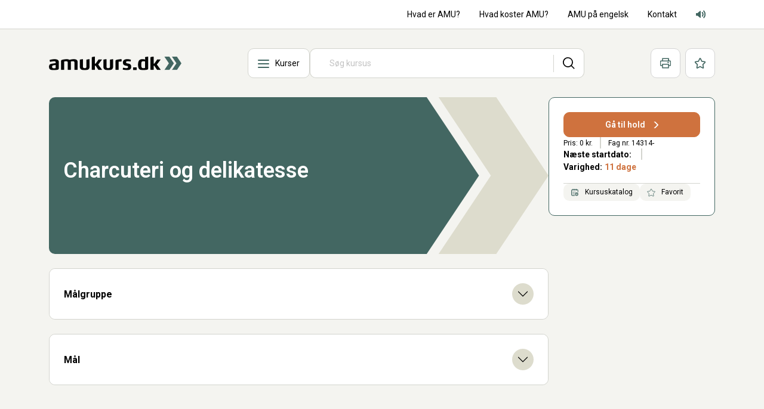

--- FILE ---
content_type: text/html; charset=utf-8
request_url: https://www.amukurs.dk/kurser/charcuteri-og-delikatesse-14314
body_size: 36275
content:



<!DOCTYPE html>
<html lang="da">
<head>

<title>Charcuteri og delikatesse (14314-)</title>

<!-- Meta tags -->



    <meta charset="utf-8">
    <meta content="IE=edge,chrome=1' http-equiv='X-UA-Compatible">
    <meta content="width=device-width, initial-scale=1.0" name="viewport">

    


    <link rel="preconnect" href="//ajax.googleapis.com" />
    <link rel="preconnect" href="//fonts.googleapis.com" />
    <link rel="preconnect" href="//fonts.gstatic.com" />
    <link rel="preconnect" href="//www.googletagmanager.com" />
    <link rel="preconnect" href="//www.google-analytics.com" />
    <link rel="preconnect" href="//cdnjs.cloudflare.com" />

    <link rel="dns-prefetch" href="//ajax.googleapis.com" />
    <link rel="dns-prefetch" href="//fonts.googleapis.com" />
    <link rel="dns-prefetch" href="//fonts.gstatic.com" />
    <link rel="dns-prefetch" href="//www.googletagmanager.com" />
    <link rel="dns-prefetch" href="//www.google-analytics.com" />
    <link rel="dns-prefetch" href="//cdnjs.cloudflare.com" />

    <!-- Favicons -->
    <link rel="apple-touch-icon" sizes="180x180" href="/dist/favicons/apple-touch-icon.png">
    <link rel="icon" type="image/png" sizes="32x32" href="/dist/favicons/favicon-32x32.png">
    <link rel="icon" type="image/png" sizes="16x16" href="/dist/favicons/favicon-16x16.png">
    <link rel="manifest" href="/dist/favicons/site.webmanifest">
    <link rel="mask-icon" color="#3e3d33" href="/dist/favicons/safari-pinned-tab.svg">
    <link rel="shortcut icon" href="/dist/favicons/favicon.ico">
    <meta name="msapplication-TileColor" content="#3e3d33">
    <meta name="msapplication-TileImage" content="/dist/favicons/mstile-144x144.png">
    <meta name="msapplication-config" content="/dist/favicons/browserconfig.xml">
    <meta name="theme-color" content="#436762">

    


<!-- Start Structured Data -->
    <script type="application/ld+json">
        {"@context":"https://schema.org","@type":"Organization","potentialAction":{"@type":"SearchAction","target":"https://www.amukurs.dk/soeg?q={q}","query-input":"required name=q"},"url":"https://www.amukurs.dk","logo":"https://www.amukurs.dk/media/fhpjkh44/logo_sort_gron.svg"}
    </script>
<!-- End Structured Data -->

<meta name="twitter:card" content="summary_large_image">
<meta name="twitter:title" content="">
<meta name="twitter:description" content="">
<meta property="twitter:url" content="https://www.amukurs.dk/kurser/charcuteri-og-delikatesse-14314">

<meta property="og:type" content="website">
<meta property="og:site_name" content="">
<meta property="og:title" content="">
<meta property="og:description" content="">
<meta property="og:url" content="https://www.amukurs.dk/kurser/charcuteri-og-delikatesse-14314">

    

    <link rel="preload" as="style" onload="this.rel = 'stylesheet'" href="https://fonts.googleapis.com/css2?family=Roboto:wght@300;400;500;600;700&amp;display=swap" />
    <!-- Inline critical CSS -->

    <link rel="stylesheet" href="/dist/css/styles.min.css?v=YddMwWG8sR3hsDz2omZ9NG7dnztVJ6-4Q6OmPZFSQnA">

    <!-- WebP support -->
    <script>!function (e) { "use strict"; function s(s) { if (s) { var t = e.documentElement; t.classList ? t.classList.add("webp") : t.className += " webp", window.sessionStorage.setItem("webpSupport", !0) } } !function (e) { if (window.sessionStorage && window.sessionStorage.getItem("webpSupport")) s(!0); else { var t = new Image; t.onload = t.onerror = function () { e(2 === t.height) }, t.src = "[data-uri]" } }(s) }(document);</script>

    <!-- Cookie information-->
    <script id="CookieConsent" data-culture="da" type="text/javascript" src="https://policy.app.cookieinformation.com/uc.js"></script>


    <!-- Matomo -->
    <script>
        var waitForTrackerCount = 0;
        function matomoWaitForTracker() {
            if (typeof _paq === 'undefined') {
                if (waitForTrackerCount < 40) {
                    setTimeout(matomoWaitForTracker, 250);
                    waitForTrackerCount++;
                    return;
                }
            } else {
                window.addEventListener('CookieInformationConsentGiven', function (event) {
                    consentSet();
                });
            }
        }

        function consentSet() {
            if (CookieInformation.getConsentGivenFor('cookie_cat_statistic')) {
                _paq.push(['setCookieConsentGiven']);
                _paq.push(['setConsentGiven']);
            } else {
                _paq.push(['forgetCookieConsentGiven']);
                _paq.push(['forgetConsentGiven']);
            }
        }

        document.addEventListener('DOMContentLoaded', matomoWaitForTracker());

        var _paq = window._paq = window._paq || [];
                
        /* tracker methods like "setCustomDimension" should be called before "trackPageView" */
        _paq.push(['requireCookieConsent']);
        _paq.push(['trackPageView']);
        _paq.push(['enableLinkTracking']);

        (function() {
            var u="https://amukursdk.matomo.cloud/";
            _paq.push(['setTrackerUrl', u+'matomo.php']);
            _paq.push(['setSiteId', '1']);
            var d=document, g=d.createElement('script'), s=d.getElementsByTagName('script')[0];
            g.async=true; g.src='https://cdn.matomo.cloud/amukursdk.matomo.cloud/matomo.js'; s.parentNode.insertBefore(g,s);
        })();
    </script>
    <!-- End Matomo Code -->

</head>
<body class="course">


    <div id="app" data-recapctha-site-key="6LehWjgqAAAAADYVZhEH3BbgFD8Qo_71li6y-agn">
        

<div class="secondary-nav" id="home">
    <div class="container d-flex justify-content-center justify-content-md-between align-items-center">
            <div class="flex-wrap news-wheel">
                    <div class="news-wheel__item">
                    </div>
            </div>
        <ul class="navbar-nav" role="menubar" aria-label="Menu">
                    <li class="nav-item" role="presentation">
                        <a class="nav-link" href="/hvad-er-amu" role="menuitem" target="_self">Hvad er AMU?</a>
                    </li>
                    <li class="nav-item" role="presentation">
                        <a class="nav-link" href="/hvad-koster-amu" role="menuitem" target="_self">Hvad koster AMU?</a>
                    </li>
                    <li class="nav-item" role="presentation">
                        <a class="nav-link" href="/amu-paa-engelsk" role="menuitem" target="_self">AMU p&#xE5; engelsk</a>
                    </li>
                    <li class="nav-item" role="presentation">
                        <a class="nav-link" href="/kontakt" role="menuitem" target="_self">Kontakt</a>
                    </li>
            
            <li class="nav-item" role="presentation">
                <div class="nav-link">
                    <a href="https://www.borger.dk/hjaelp-og-vejledning/hvad-har-du-brug-for-hjaelp-til/borger-dk/teknisk-hjaelp/oplaesning-af-indhold" target="_blank" class="btn-reset btn-icon accessibility" title="Adgang for alle" data-matomo-category="Adgang for alle" data-matomo-action="Klik" data-matomo-name="Charcuteri og delikatesse (14314-)">
                        <svg class="icon" viewBox="0 0 200 200" width="16" height="16"><use href="/dist/icons/icons.svg#adgangforalle_lyd" /></svg>
                        <span class="visually-hidden">Adgang for alle lyd</span>
                    </a>
                </div>
            </li>
        </ul>
    </div>
</div>

<header class="primary-nav sticky-top">
    
    <nav class="navbar navbar-desktop navbar-expand-lg ">
        <div class="container">
            <button class="navbar-toggler" type="button" data-bs-toggle="collapse" data-bs-target="#main_nav"
                aria-expanded="false" aria-label="Toggle navigation">
                <span class="navbar-toggler-icon"></span>
            </button>
                <a class="navbar-brand" href="/" title="" data-matomo-category="Logo" data-matomo-action="Gå til" data-matomo-name="Forside">
                    <img src="/media/fhpjkh44/logo_sort_gron.svg" alt="" class="img-fluid d-flex" width="222" height="30" />
                </a>
            <div class="collapse navbar-collapse" id="main_nav">
                    <div class="nav-search-wrapper">
                        <div id="mainMenuDropdown" data-menu-items-init-prop="[{&quot;expanded&quot;:false,&quot;title&quot;:&quot;Industri, mekanik, it og samarbejde&quot;,&quot;url&quot;:&quot;/brancher/industriens-amu-kurser&quot;,&quot;children&quot;:[{&quot;expanded&quot;:false,&quot;title&quot;:&quot;Generativ AI og Machine Learning&quot;,&quot;url&quot;:&quot;/brancher/industriens-amu-kurser/generativ-ai-og-machine-learning&quot;,&quot;children&quot;:[]},{&quot;expanded&quot;:false,&quot;title&quot;:&quot;Biler og andre transportmidler&quot;,&quot;url&quot;:&quot;/brancher/industriens-amu-kurser/biler-og-andre-transportmidler&quot;,&quot;children&quot;:[{&quot;expanded&quot;:false,&quot;title&quot;:&quot;Entrepren\u00F8r- og landbrugsmaskiner&quot;,&quot;url&quot;:&quot;/brancher/industriens-amu-kurser/biler-og-andre-transportmidler/entreprenoer-og-landbrugsmaskiner&quot;,&quot;children&quot;:[{&quot;expanded&quot;:false,&quot;title&quot;:&quot;Eftersyn og sikkerhed (off-road materiel)&quot;,&quot;url&quot;:&quot;/brancher/industriens-amu-kurser/biler-og-andre-transportmidler/entreprenoer-og-landbrugsmaskiner/eftersyn-og-sikkerhed-off-road-materiel&quot;,&quot;children&quot;:[{&quot;expanded&quot;:false,&quot;title&quot;:&quot;Lovpligtige syn og eftersyn&quot;,&quot;url&quot;:&quot;/brancher/industriens-amu-kurser/biler-og-andre-transportmidler/entreprenoer-og-landbrugsmaskiner/eftersyn-og-sikkerhed-off-road-materiel/lovpligtige-syn-og-eftersyn&quot;,&quot;children&quot;:[]},{&quot;expanded&quot;:false,&quot;title&quot;:&quot;\u00D8vrige kurser&quot;,&quot;url&quot;:&quot;/brancher/industriens-amu-kurser/biler-og-andre-transportmidler/entreprenoer-og-landbrugsmaskiner/eftersyn-og-sikkerhed-off-road-materiel/oevrige-kurser&quot;,&quot;children&quot;:[]}]},{&quot;expanded&quot;:false,&quot;title&quot;:&quot;Elektronik og hybridteknologi p\u00E5 off-road materiel&quot;,&quot;url&quot;:&quot;/brancher/industriens-amu-kurser/biler-og-andre-transportmidler/entreprenoer-og-landbrugsmaskiner/elektronik-og-hybridteknologi-paa-off-road-materiel&quot;,&quot;children&quot;:[{&quot;expanded&quot;:false,&quot;title&quot;:&quot;Elektronik p\u00E5 off-road materiel&quot;,&quot;url&quot;:&quot;/brancher/industriens-amu-kurser/biler-og-andre-transportmidler/entreprenoer-og-landbrugsmaskiner/elektronik-og-hybridteknologi-paa-off-road-materiel/elektronik-paa-off-road-materiel&quot;,&quot;children&quot;:[]},{&quot;expanded&quot;:false,&quot;title&quot;:&quot;El- og hybrid k\u00F8ret\u00F8jer (off-road)&quot;,&quot;url&quot;:&quot;/brancher/industriens-amu-kurser/biler-og-andre-transportmidler/entreprenoer-og-landbrugsmaskiner/elektronik-og-hybridteknologi-paa-off-road-materiel/el-og-hybrid-koeretoejer-off-road&quot;,&quot;children&quot;:[]}]},{&quot;expanded&quot;:false,&quot;title&quot;:&quot;Entrepren\u00F8rmaskiner&quot;,&quot;url&quot;:&quot;/brancher/industriens-amu-kurser/biler-og-andre-transportmidler/entreprenoer-og-landbrugsmaskiner/entreprenoermaskiner&quot;,&quot;children&quot;:[]},{&quot;expanded&quot;:false,&quot;title&quot;:&quot;Have- og parkmaskiner&quot;,&quot;url&quot;:&quot;/brancher/industriens-amu-kurser/biler-og-andre-transportmidler/entreprenoer-og-landbrugsmaskiner/have-og-parkmaskiner&quot;,&quot;children&quot;:[]},{&quot;expanded&quot;:false,&quot;title&quot;:&quot;Hydraulik p\u00E5 off-road materiel&quot;,&quot;url&quot;:&quot;/brancher/industriens-amu-kurser/biler-og-andre-transportmidler/entreprenoer-og-landbrugsmaskiner/hydraulik-paa-off-road-materiel&quot;,&quot;children&quot;:[{&quot;expanded&quot;:false,&quot;title&quot;:&quot;Hydraulik p\u00E5 off-road materiel&quot;,&quot;url&quot;:&quot;/brancher/industriens-amu-kurser/biler-og-andre-transportmidler/entreprenoer-og-landbrugsmaskiner/hydraulik-paa-off-road-materiel/hydraulik-paa-off-road-materiel&quot;,&quot;children&quot;:[]},{&quot;expanded&quot;:false,&quot;title&quot;:&quot;CETOP-kurser&quot;,&quot;url&quot;:&quot;/brancher/industriens-amu-kurser/biler-og-andre-transportmidler/entreprenoer-og-landbrugsmaskiner/hydraulik-paa-off-road-materiel/cetop-kurser&quot;,&quot;children&quot;:[]}]},{&quot;expanded&quot;:false,&quot;title&quot;:&quot;Landbrugsmaskiner&quot;,&quot;url&quot;:&quot;/brancher/industriens-amu-kurser/biler-og-andre-transportmidler/entreprenoer-og-landbrugsmaskiner/landbrugsmaskiner&quot;,&quot;children&quot;:[{&quot;expanded&quot;:false,&quot;title&quot;:&quot;Ballepresser&quot;,&quot;url&quot;:&quot;/brancher/industriens-amu-kurser/biler-og-andre-transportmidler/entreprenoer-og-landbrugsmaskiner/landbrugsmaskiner/ballepresser&quot;,&quot;children&quot;:[]},{&quot;expanded&quot;:false,&quot;title&quot;:&quot;Finsnitter&quot;,&quot;url&quot;:&quot;/brancher/industriens-amu-kurser/biler-og-andre-transportmidler/entreprenoer-og-landbrugsmaskiner/landbrugsmaskiner/finsnitter&quot;,&quot;children&quot;:[]},{&quot;expanded&quot;:false,&quot;title&quot;:&quot;Mejet\u00E6rsker&quot;,&quot;url&quot;:&quot;/brancher/industriens-amu-kurser/biler-og-andre-transportmidler/entreprenoer-og-landbrugsmaskiner/landbrugsmaskiner/mejetaersker&quot;,&quot;children&quot;:[]},{&quot;expanded&quot;:false,&quot;title&quot;:&quot;Traktor og p\u00E5h\u00E6ngsredskaber&quot;,&quot;url&quot;:&quot;/brancher/industriens-amu-kurser/biler-og-andre-transportmidler/entreprenoer-og-landbrugsmaskiner/landbrugsmaskiner/traktor-og-paahaengsredskaber&quot;,&quot;children&quot;:[{&quot;expanded&quot;:false,&quot;title&quot;:&quot;Enkle traktorer&quot;,&quot;url&quot;:&quot;/brancher/industriens-amu-kurser/biler-og-andre-transportmidler/entreprenoer-og-landbrugsmaskiner/landbrugsmaskiner/traktor-og-paahaengsredskaber/enkle-traktorer&quot;,&quot;children&quot;:[]},{&quot;expanded&quot;:false,&quot;title&quot;:&quot;Avancerede traktorer&quot;,&quot;url&quot;:&quot;/brancher/industriens-amu-kurser/biler-og-andre-transportmidler/entreprenoer-og-landbrugsmaskiner/landbrugsmaskiner/traktor-og-paahaengsredskaber/avancerede-traktorer&quot;,&quot;children&quot;:[]},{&quot;expanded&quot;:false,&quot;title&quot;:&quot;P\u00E5h\u00E6ngsredskaber/spr\u00F8jter&quot;,&quot;url&quot;:&quot;/brancher/industriens-amu-kurser/biler-og-andre-transportmidler/entreprenoer-og-landbrugsmaskiner/landbrugsmaskiner/traktor-og-paahaengsredskaber/paahaengsredskabersproejter&quot;,&quot;children&quot;:[]}]},{&quot;expanded&quot;:false,&quot;title&quot;:&quot;Autonome landbrugsmaskiner&quot;,&quot;url&quot;:&quot;/brancher/industriens-amu-kurser/biler-og-andre-transportmidler/entreprenoer-og-landbrugsmaskiner/landbrugsmaskiner/autonome-landbrugsmaskiner&quot;,&quot;children&quot;:[]}]},{&quot;expanded&quot;:false,&quot;title&quot;:&quot;Mindre off-road k\u00F8ret\u00F8jer (truck og ATV)&quot;,&quot;url&quot;:&quot;/brancher/industriens-amu-kurser/biler-og-andre-transportmidler/entreprenoer-og-landbrugsmaskiner/mindre-off-road-koeretoejer-truck-og-atv&quot;,&quot;children&quot;:[]},{&quot;expanded&quot;:false,&quot;title&quot;:&quot;Mobilkraner&quot;,&quot;url&quot;:&quot;/brancher/industriens-amu-kurser/biler-og-andre-transportmidler/entreprenoer-og-landbrugsmaskiner/mobilkraner&quot;,&quot;children&quot;:[]},{&quot;expanded&quot;:false,&quot;title&quot;:&quot;Motor og transmission&quot;,&quot;url&quot;:&quot;/brancher/industriens-amu-kurser/biler-og-andre-transportmidler/entreprenoer-og-landbrugsmaskiner/motor-og-transmission&quot;,&quot;children&quot;:[]},{&quot;expanded&quot;:false,&quot;title&quot;:&quot;Autostyring&quot;,&quot;url&quot;:&quot;/brancher/industriens-amu-kurser/biler-og-andre-transportmidler/entreprenoer-og-landbrugsmaskiner/autostyring&quot;,&quot;children&quot;:[]},{&quot;expanded&quot;:false,&quot;title&quot;:&quot;Emissionsneds\u00E6ttende systemer&quot;,&quot;url&quot;:&quot;/brancher/industriens-amu-kurser/biler-og-andre-transportmidler/entreprenoer-og-landbrugsmaskiner/emissionsnedsaettende-systemer&quot;,&quot;children&quot;:[]},{&quot;expanded&quot;:false,&quot;title&quot;:&quot;Komfortsystemer&quot;,&quot;url&quot;:&quot;/brancher/industriens-amu-kurser/biler-og-andre-transportmidler/entreprenoer-og-landbrugsmaskiner/komfortsystemer&quot;,&quot;children&quot;:[]},{&quot;expanded&quot;:false,&quot;title&quot;:&quot;Reparation af d\u00E6k&quot;,&quot;url&quot;:&quot;/brancher/industriens-amu-kurser/biler-og-andre-transportmidler/entreprenoer-og-landbrugsmaskiner/reparation-af-daek&quot;,&quot;children&quot;:[]},{&quot;expanded&quot;:false,&quot;title&quot;:&quot;\u00D8vrige landbrugsmaskiner&quot;,&quot;url&quot;:&quot;/brancher/industriens-amu-kurser/biler-og-andre-transportmidler/entreprenoer-og-landbrugsmaskiner/oevrige-landbrugsmaskiner&quot;,&quot;children&quot;:[]}]},{&quot;expanded&quot;:false,&quot;title&quot;:&quot;Cykler&quot;,&quot;url&quot;:&quot;/brancher/industriens-amu-kurser/biler-og-andre-transportmidler/cykler&quot;,&quot;children&quot;:[]},{&quot;expanded&quot;:false,&quot;title&quot;:&quot;Karrosseri&quot;,&quot;url&quot;:&quot;/brancher/industriens-amu-kurser/biler-og-andre-transportmidler/karrosseri&quot;,&quot;children&quot;:[{&quot;expanded&quot;:false,&quot;title&quot;:&quot;Analyse og dokumentation af skader&quot;,&quot;url&quot;:&quot;/brancher/industriens-amu-kurser/biler-og-andre-transportmidler/karrosseri/analyse-og-dokumentation-af-skader&quot;,&quot;children&quot;:[]},{&quot;expanded&quot;:false,&quot;title&quot;:&quot;El- og hybride k\u00F8ret\u00F8jer&quot;,&quot;url&quot;:&quot;/brancher/industriens-amu-kurser/biler-og-andre-transportmidler/karrosseri/el-og-hybride-koeretoejer&quot;,&quot;children&quot;:[]},{&quot;expanded&quot;:false,&quot;title&quot;:&quot;Fremstilling af karrosseridele&quot;,&quot;url&quot;:&quot;/brancher/industriens-amu-kurser/biler-og-andre-transportmidler/karrosseri/fremstilling-af-karrosseridele&quot;,&quot;children&quot;:[]},{&quot;expanded&quot;:false,&quot;title&quot;:&quot;Opretning og sammenf\u00F8jning&quot;,&quot;url&quot;:&quot;/brancher/industriens-amu-kurser/biler-og-andre-transportmidler/karrosseri/opretning-og-sammenfoejning&quot;,&quot;children&quot;:[]},{&quot;expanded&quot;:false,&quot;title&quot;:&quot;\u00D8vrige&quot;,&quot;url&quot;:&quot;/brancher/industriens-amu-kurser/biler-og-andre-transportmidler/karrosseri/oevrige&quot;,&quot;children&quot;:[]}]},{&quot;expanded&quot;:false,&quot;title&quot;:&quot;Motorcykler, scootere og knallerter&quot;,&quot;url&quot;:&quot;/brancher/industriens-amu-kurser/biler-og-andre-transportmidler/motorcykler-scootere-og-knallerter&quot;,&quot;children&quot;:[{&quot;expanded&quot;:false,&quot;title&quot;:&quot;Elmotorcykler og elscootere&quot;,&quot;url&quot;:&quot;/brancher/industriens-amu-kurser/biler-og-andre-transportmidler/motorcykler-scootere-og-knallerter/elmotorcykler-og-elscootere&quot;,&quot;children&quot;:[]},{&quot;expanded&quot;:false,&quot;title&quot;:&quot;Motorcykel&quot;,&quot;url&quot;:&quot;/brancher/industriens-amu-kurser/biler-og-andre-transportmidler/motorcykler-scootere-og-knallerter/motorcykel&quot;,&quot;children&quot;:[]}]},{&quot;expanded&quot;:false,&quot;title&quot;:&quot;Fly og helikopter&quot;,&quot;url&quot;:&quot;/brancher/industriens-amu-kurser/biler-og-andre-transportmidler/fly-og-helikopter&quot;,&quot;children&quot;:[{&quot;expanded&quot;:false,&quot;title&quot;:&quot;Aerodynamik, fysik, matematik og el-l\u00E6re&quot;,&quot;url&quot;:&quot;/brancher/industriens-amu-kurser/biler-og-andre-transportmidler/fly-og-helikopter/aerodynamik-fysik-matematik-og-el-laere&quot;,&quot;children&quot;:[]},{&quot;expanded&quot;:false,&quot;title&quot;:&quot;Elektronik og digitalteknik&quot;,&quot;url&quot;:&quot;/brancher/industriens-amu-kurser/biler-og-andre-transportmidler/fly-og-helikopter/elektronik-og-digitalteknik&quot;,&quot;children&quot;:[]},{&quot;expanded&quot;:false,&quot;title&quot;:&quot;Elfly og droner&quot;,&quot;url&quot;:&quot;/brancher/industriens-amu-kurser/biler-og-andre-transportmidler/fly-og-helikopter/elfly-og-droner&quot;,&quot;children&quot;:[]},{&quot;expanded&quot;:false,&quot;title&quot;:&quot;Flysystemer og instrumenter&quot;,&quot;url&quot;:&quot;/brancher/industriens-amu-kurser/biler-og-andre-transportmidler/fly-og-helikopter/flysystemer-og-instrumenter&quot;,&quot;children&quot;:[]},{&quot;expanded&quot;:false,&quot;title&quot;:&quot;Flytyper (airline og communter)&quot;,&quot;url&quot;:&quot;/brancher/industriens-amu-kurser/biler-og-andre-transportmidler/fly-og-helikopter/flytyper-airline-og-communter&quot;,&quot;children&quot;:[]},{&quot;expanded&quot;:false,&quot;title&quot;:&quot;Flyvedligehold&quot;,&quot;url&quot;:&quot;/brancher/industriens-amu-kurser/biler-og-andre-transportmidler/fly-og-helikopter/flyvedligehold&quot;,&quot;children&quot;:[]},{&quot;expanded&quot;:false,&quot;title&quot;:&quot;Flyreparation og materialel\u00E6re&quot;,&quot;url&quot;:&quot;/brancher/industriens-amu-kurser/biler-og-andre-transportmidler/fly-og-helikopter/flyreparation-og-materialelaere&quot;,&quot;children&quot;:[]},{&quot;expanded&quot;:false,&quot;title&quot;:&quot;Helikopter&quot;,&quot;url&quot;:&quot;/brancher/industriens-amu-kurser/biler-og-andre-transportmidler/fly-og-helikopter/helikopter&quot;,&quot;children&quot;:[]},{&quot;expanded&quot;:false,&quot;title&quot;:&quot;Lovgrundlag, sikkerhed og human factors&quot;,&quot;url&quot;:&quot;/brancher/industriens-amu-kurser/biler-og-andre-transportmidler/fly-og-helikopter/lovgrundlag-sikkerhed-og-human-factors&quot;,&quot;children&quot;:[]},{&quot;expanded&quot;:false,&quot;title&quot;:&quot;Motorer og propeller&quot;,&quot;url&quot;:&quot;/brancher/industriens-amu-kurser/biler-og-andre-transportmidler/fly-og-helikopter/motorer-og-propeller&quot;,&quot;children&quot;:[]}]},{&quot;expanded&quot;:false,&quot;title&quot;:&quot;Lastvogn og bus&quot;,&quot;url&quot;:&quot;/brancher/industriens-amu-kurser/biler-og-andre-transportmidler/lastvogn-og-bus&quot;,&quot;children&quot;:[]},{&quot;expanded&quot;:false,&quot;title&quot;:&quot;Bilsyn og autohj\u00E6lp&quot;,&quot;url&quot;:&quot;/brancher/industriens-amu-kurser/biler-og-andre-transportmidler/bilsyn-og-autohjaelp&quot;,&quot;children&quot;:[]},{&quot;expanded&quot;:false,&quot;title&quot;:&quot;Personvogn&quot;,&quot;url&quot;:&quot;/brancher/industriens-amu-kurser/biler-og-andre-transportmidler/personvogn&quot;,&quot;children&quot;:[{&quot;expanded&quot;:false,&quot;title&quot;:&quot;El-, hybrid-, gas-, og brintk\u00F8ret\u00F8jer&quot;,&quot;url&quot;:&quot;/brancher/industriens-amu-kurser/biler-og-andre-transportmidler/personvogn/el-hybrid-gas-og-brintkoeretoejer&quot;,&quot;children&quot;:[]},{&quot;expanded&quot;:false,&quot;title&quot;:&quot;Fejlfinding, kontrol og reparation&quot;,&quot;url&quot;:&quot;/brancher/industriens-amu-kurser/biler-og-andre-transportmidler/personvogn/fejlfinding-kontrol-og-reparation&quot;,&quot;children&quot;:[{&quot;expanded&quot;:false,&quot;title&quot;:&quot;Diagnose og grundl\u00E6ggende fejls\u00F8gning&quot;,&quot;url&quot;:&quot;/brancher/industriens-amu-kurser/biler-og-andre-transportmidler/personvogn/fejlfinding-kontrol-og-reparation/diagnose-og-grundlaeggende-fejlsoegning&quot;,&quot;children&quot;:[]},{&quot;expanded&quot;:false,&quot;title&quot;:&quot;M\u00E5leteknik og fejlfinding&quot;,&quot;url&quot;:&quot;/brancher/industriens-amu-kurser/biler-og-andre-transportmidler/personvogn/fejlfinding-kontrol-og-reparation/maaleteknik-og-fejlfinding&quot;,&quot;children&quot;:[]},{&quot;expanded&quot;:false,&quot;title&quot;:&quot;Motorstyring&quot;,&quot;url&quot;:&quot;/brancher/industriens-amu-kurser/biler-og-andre-transportmidler/personvogn/fejlfinding-kontrol-og-reparation/motorstyring&quot;,&quot;children&quot;:[]},{&quot;expanded&quot;:false,&quot;title&quot;:&quot;Indspr\u00F8jtningsanl\u00E6g&quot;,&quot;url&quot;:&quot;/brancher/industriens-amu-kurser/biler-og-andre-transportmidler/personvogn/fejlfinding-kontrol-og-reparation/indsproejtningsanlaeg&quot;,&quot;children&quot;:[]},{&quot;expanded&quot;:false,&quot;title&quot;:&quot;Emmissionssystemer&quot;,&quot;url&quot;:&quot;/brancher/industriens-amu-kurser/biler-og-andre-transportmidler/personvogn/fejlfinding-kontrol-og-reparation/emmissionssystemer&quot;,&quot;children&quot;:[]},{&quot;expanded&quot;:false,&quot;title&quot;:&quot;Gearkasser&quot;,&quot;url&quot;:&quot;/brancher/industriens-amu-kurser/biler-og-andre-transportmidler/personvogn/fejlfinding-kontrol-og-reparation/gearkasser&quot;,&quot;children&quot;:[]},{&quot;expanded&quot;:false,&quot;title&quot;:&quot;Hydraulik&quot;,&quot;url&quot;:&quot;/brancher/industriens-amu-kurser/biler-og-andre-transportmidler/personvogn/fejlfinding-kontrol-og-reparation/hydraulik&quot;,&quot;children&quot;:[]},{&quot;expanded&quot;:false,&quot;title&quot;:&quot;Netv\u00E6rks/BUS-systemer&quot;,&quot;url&quot;:&quot;/brancher/industriens-amu-kurser/biler-og-andre-transportmidler/personvogn/fejlfinding-kontrol-og-reparation/netvaerksbus-systemer&quot;,&quot;children&quot;:[]},{&quot;expanded&quot;:false,&quot;title&quot;:&quot;Bremse- og sikkerhedssystemer&quot;,&quot;url&quot;:&quot;/brancher/industriens-amu-kurser/biler-og-andre-transportmidler/personvogn/fejlfinding-kontrol-og-reparation/bremse-og-sikkerhedssystemer&quot;,&quot;children&quot;:[]},{&quot;expanded&quot;:false,&quot;title&quot;:&quot;Viske/vaskesystemer, lygter og navigation&quot;,&quot;url&quot;:&quot;/brancher/industriens-amu-kurser/biler-og-andre-transportmidler/personvogn/fejlfinding-kontrol-og-reparation/viskevaskesystemer-lygter-og-navigation&quot;,&quot;children&quot;:[]},{&quot;expanded&quot;:false,&quot;title&quot;:&quot;Undervogn, affjedring og d\u00E6k&quot;,&quot;url&quot;:&quot;/brancher/industriens-amu-kurser/biler-og-andre-transportmidler/personvogn/fejlfinding-kontrol-og-reparation/undervogn-affjedring-og-daek&quot;,&quot;children&quot;:[]},{&quot;expanded&quot;:false,&quot;title&quot;:&quot;Lak- og rudeskader&quot;,&quot;url&quot;:&quot;/brancher/industriens-amu-kurser/biler-og-andre-transportmidler/personvogn/fejlfinding-kontrol-og-reparation/lak-og-rudeskader&quot;,&quot;children&quot;:[]},{&quot;expanded&quot;:false,&quot;title&quot;:&quot;K\u00F8leanl\u00E6g&quot;,&quot;url&quot;:&quot;/brancher/industriens-amu-kurser/biler-og-andre-transportmidler/personvogn/fejlfinding-kontrol-og-reparation/koeleanlaeg&quot;,&quot;children&quot;:[]},{&quot;expanded&quot;:false,&quot;title&quot;:&quot;Klimaanl\u00E6g og komfortsystemer&quot;,&quot;url&quot;:&quot;/brancher/industriens-amu-kurser/biler-og-andre-transportmidler/personvogn/fejlfinding-kontrol-og-reparation/klimaanlaeg-og-komfortsystemer&quot;,&quot;children&quot;:[]}]},{&quot;expanded&quot;:false,&quot;title&quot;:&quot;Klarg\u00F8ring af k\u00F8ret\u00F8jer&quot;,&quot;url&quot;:&quot;/brancher/industriens-amu-kurser/biler-og-andre-transportmidler/personvogn/klargoering-af-koeretoejer&quot;,&quot;children&quot;:[]}]}]},{&quot;expanded&quot;:false,&quot;title&quot;:&quot;B\u00E6redygtighed og gr\u00F8n omstilling&quot;,&quot;url&quot;:&quot;/brancher/industriens-amu-kurser/baeredygtighed-og-groen-omstilling&quot;,&quot;children&quot;:[]},{&quot;expanded&quot;:false,&quot;title&quot;:&quot;Elektronik og hydraulik&quot;,&quot;url&quot;:&quot;/brancher/industriens-amu-kurser/elektronik-og-hydraulik&quot;,&quot;children&quot;:[{&quot;expanded&quot;:false,&quot;title&quot;:&quot;Elektronik og svagstr\u00F8m&quot;,&quot;url&quot;:&quot;/brancher/industriens-amu-kurser/elektronik-og-hydraulik/elektronik-og-svagstroem&quot;,&quot;children&quot;:[{&quot;expanded&quot;:false,&quot;title&quot;:&quot;Droneteknologi&quot;,&quot;url&quot;:&quot;/brancher/industriens-amu-kurser/elektronik-og-hydraulik/elektronik-og-svagstroem/droneteknologi&quot;,&quot;children&quot;:[]},{&quot;expanded&quot;:false,&quot;title&quot;:&quot;Elektronikapparater, kredsl\u00F8b og komponenter&quot;,&quot;url&quot;:&quot;/brancher/industriens-amu-kurser/elektronik-og-hydraulik/elektronik-og-svagstroem/elektronikapparater-kredsloeb-og-komponenter&quot;,&quot;children&quot;:[{&quot;expanded&quot;:false,&quot;title&quot;:&quot;Digitalteknik&quot;,&quot;url&quot;:&quot;/brancher/industriens-amu-kurser/elektronik-og-hydraulik/elektronik-og-svagstroem/elektronikapparater-kredsloeb-og-komponenter/digitalteknik&quot;,&quot;children&quot;:[]},{&quot;expanded&quot;:false,&quot;title&quot;:&quot;Forst\u00E6rkerteknik og transducere&quot;,&quot;url&quot;:&quot;/brancher/industriens-amu-kurser/elektronik-og-hydraulik/elektronik-og-svagstroem/elektronikapparater-kredsloeb-og-komponenter/forstaerkerteknik-og-transducere&quot;,&quot;children&quot;:[]},{&quot;expanded&quot;:false,&quot;title&quot;:&quot;Loddeteknik&quot;,&quot;url&quot;:&quot;/brancher/industriens-amu-kurser/elektronik-og-hydraulik/elektronik-og-svagstroem/elektronikapparater-kredsloeb-og-komponenter/loddeteknik&quot;,&quot;children&quot;:[]},{&quot;expanded&quot;:false,&quot;title&quot;:&quot;Mikroprocessorteknik&quot;,&quot;url&quot;:&quot;/brancher/industriens-amu-kurser/elektronik-og-hydraulik/elektronik-og-svagstroem/elektronikapparater-kredsloeb-og-komponenter/mikroprocessorteknik&quot;,&quot;children&quot;:[]},{&quot;expanded&quot;:false,&quot;title&quot;:&quot;M\u00E5leteknik&quot;,&quot;url&quot;:&quot;/brancher/industriens-amu-kurser/elektronik-og-hydraulik/elektronik-og-svagstroem/elektronikapparater-kredsloeb-og-komponenter/maaleteknik&quot;,&quot;children&quot;:[]},{&quot;expanded&quot;:false,&quot;title&quot;:&quot;Power supply&quot;,&quot;url&quot;:&quot;/brancher/industriens-amu-kurser/elektronik-og-hydraulik/elektronik-og-svagstroem/elektronikapparater-kredsloeb-og-komponenter/power-supply&quot;,&quot;children&quot;:[]},{&quot;expanded&quot;:false,&quot;title&quot;:&quot;Radio/TV teknik&quot;,&quot;url&quot;:&quot;/brancher/industriens-amu-kurser/elektronik-og-hydraulik/elektronik-og-svagstroem/elektronikapparater-kredsloeb-og-komponenter/radiotv-teknik&quot;,&quot;children&quot;:[]}]},{&quot;expanded&quot;:false,&quot;title&quot;:&quot;EMC-teknik og elektrisk st\u00F8jbek\u00E6mpelse&quot;,&quot;url&quot;:&quot;/brancher/industriens-amu-kurser/elektronik-og-hydraulik/elektronik-og-svagstroem/emc-teknik-og-elektrisk-stoejbekaempelse&quot;,&quot;children&quot;:[]},{&quot;expanded&quot;:false,&quot;title&quot;:&quot;HF-teknik&quot;,&quot;url&quot;:&quot;/brancher/industriens-amu-kurser/elektronik-og-hydraulik/elektronik-og-svagstroem/hf-teknik&quot;,&quot;children&quot;:[]},{&quot;expanded&quot;:false,&quot;title&quot;:&quot;Medico teknik&quot;,&quot;url&quot;:&quot;/brancher/industriens-amu-kurser/elektronik-og-hydraulik/elektronik-og-svagstroem/medico-teknik&quot;,&quot;children&quot;:[]},{&quot;expanded&quot;:false,&quot;title&quot;:&quot;Netv\u00E6rk: Opbygning og drift&quot;,&quot;url&quot;:&quot;/brancher/industriens-amu-kurser/elektronik-og-hydraulik/elektronik-og-svagstroem/netvaerk-opbygning-og-drift&quot;,&quot;children&quot;:[]},{&quot;expanded&quot;:false,&quot;title&quot;:&quot;Programmeringsteknik&quot;,&quot;url&quot;:&quot;/brancher/industriens-amu-kurser/elektronik-og-hydraulik/elektronik-og-svagstroem/programmeringsteknik&quot;,&quot;children&quot;:[]}]},{&quot;expanded&quot;:false,&quot;title&quot;:&quot;Elektronikproduktion&quot;,&quot;url&quot;:&quot;/brancher/industriens-amu-kurser/elektronik-og-hydraulik/elektronikproduktion&quot;,&quot;children&quot;:[{&quot;expanded&quot;:false,&quot;title&quot;:&quot;Grundl\u00E6ggende kurser elektronikproduktion&quot;,&quot;url&quot;:&quot;/brancher/industriens-amu-kurser/elektronik-og-hydraulik/elektronikproduktion/grundlaeggende-kurser-elektronikproduktion&quot;,&quot;children&quot;:[]},{&quot;expanded&quot;:false,&quot;title&quot;:&quot;Automatisk produktion&quot;,&quot;url&quot;:&quot;/brancher/industriens-amu-kurser/elektronik-og-hydraulik/elektronikproduktion/automatisk-produktion&quot;,&quot;children&quot;:[]},{&quot;expanded&quot;:false,&quot;title&quot;:&quot;Manuel produktion&quot;,&quot;url&quot;:&quot;/brancher/industriens-amu-kurser/elektronik-og-hydraulik/elektronikproduktion/manuel-produktion&quot;,&quot;children&quot;:[]},{&quot;expanded&quot;:false,&quot;title&quot;:&quot;Teknisk fejlfinding&quot;,&quot;url&quot;:&quot;/brancher/industriens-amu-kurser/elektronik-og-hydraulik/elektronikproduktion/teknisk-fejlfinding&quot;,&quot;children&quot;:[]},{&quot;expanded&quot;:false,&quot;title&quot;:&quot;Reparation&quot;,&quot;url&quot;:&quot;/brancher/industriens-amu-kurser/elektronik-og-hydraulik/elektronikproduktion/reparation&quot;,&quot;children&quot;:[]}]},{&quot;expanded&quot;:false,&quot;title&quot;:&quot;Hydraulik&quot;,&quot;url&quot;:&quot;/brancher/industriens-amu-kurser/elektronik-og-hydraulik/hydraulik&quot;,&quot;children&quot;:[]},{&quot;expanded&quot;:false,&quot;title&quot;:&quot;Elektronik&quot;,&quot;url&quot;:&quot;/brancher/industriens-amu-kurser/elektronik-og-hydraulik/elektronik&quot;,&quot;children&quot;:[]}]},{&quot;expanded&quot;:false,&quot;title&quot;:&quot;Energi og milj\u00F8&quot;,&quot;url&quot;:&quot;/brancher/industriens-amu-kurser/energi-og-miljoe&quot;,&quot;children&quot;:[{&quot;expanded&quot;:false,&quot;title&quot;:&quot;Gas, kedel og oliefyrsteknik&quot;,&quot;url&quot;:&quot;/brancher/industriens-amu-kurser/energi-og-miljoe/gas-kedel-og-oliefyrsteknik&quot;,&quot;children&quot;:[{&quot;expanded&quot;:false,&quot;title&quot;:&quot;Kedler&quot;,&quot;url&quot;:&quot;/brancher/industriens-amu-kurser/energi-og-miljoe/gas-kedel-og-oliefyrsteknik/kedler&quot;,&quot;children&quot;:[]},{&quot;expanded&quot;:false,&quot;title&quot;:&quot;Oliefyr&quot;,&quot;url&quot;:&quot;/brancher/industriens-amu-kurser/energi-og-miljoe/gas-kedel-og-oliefyrsteknik/oliefyr&quot;,&quot;children&quot;:[]}]},{&quot;expanded&quot;:false,&quot;title&quot;:&quot;K\u00F8le- og klimaanl\u00E6g&quot;,&quot;url&quot;:&quot;/brancher/industriens-amu-kurser/energi-og-miljoe/koele-og-klimaanlaeg&quot;,&quot;children&quot;:[{&quot;expanded&quot;:false,&quot;title&quot;:&quot;Andre kurser&quot;,&quot;url&quot;:&quot;/brancher/industriens-amu-kurser/energi-og-miljoe/koele-og-klimaanlaeg/andre-kurser&quot;,&quot;children&quot;:[]},{&quot;expanded&quot;:false,&quot;title&quot;:&quot;Ventilations- og klimaanl\u00E6g&quot;,&quot;url&quot;:&quot;/brancher/industriens-amu-kurser/energi-og-miljoe/koele-og-klimaanlaeg/ventilations-og-klimaanlaeg&quot;,&quot;children&quot;:[{&quot;expanded&quot;:false,&quot;title&quot;:&quot;Energioptimering, drift og fejlfinding&quot;,&quot;url&quot;:&quot;/brancher/industriens-amu-kurser/energi-og-miljoe/koele-og-klimaanlaeg/ventilations-og-klimaanlaeg/energioptimering-drift-og-fejlfinding&quot;,&quot;children&quot;:[]},{&quot;expanded&quot;:false,&quot;title&quot;:&quot;Klimatekniske m\u00E5linger&quot;,&quot;url&quot;:&quot;/brancher/industriens-amu-kurser/energi-og-miljoe/koele-og-klimaanlaeg/ventilations-og-klimaanlaeg/klimatekniske-maalinger&quot;,&quot;children&quot;:[]},{&quot;expanded&quot;:false,&quot;title&quot;:&quot;Dimensionering, indregulering og overv\u00E5gning&quot;,&quot;url&quot;:&quot;/brancher/industriens-amu-kurser/energi-og-miljoe/koele-og-klimaanlaeg/ventilations-og-klimaanlaeg/dimensionering-indregulering-og-overvaagning&quot;,&quot;children&quot;:[]},{&quot;expanded&quot;:false,&quot;title&quot;:&quot;VENT-ordning&quot;,&quot;url&quot;:&quot;/brancher/industriens-amu-kurser/energi-og-miljoe/koele-og-klimaanlaeg/ventilations-og-klimaanlaeg/vent-ordning&quot;,&quot;children&quot;:[]},{&quot;expanded&quot;:false,&quot;title&quot;:&quot;K\u00F8leanl\u00E6g p\u00E5 ventilations- og klimaanl\u00E6g&quot;,&quot;url&quot;:&quot;/brancher/industriens-amu-kurser/energi-og-miljoe/koele-og-klimaanlaeg/ventilations-og-klimaanlaeg/koeleanlaeg-paa-ventilations-og-klimaanlaeg&quot;,&quot;children&quot;:[]}]}]},{&quot;expanded&quot;:false,&quot;title&quot;:&quot;Vindm\u00F8lle&quot;,&quot;url&quot;:&quot;/brancher/industriens-amu-kurser/energi-og-miljoe/vindmoelle&quot;,&quot;children&quot;:[]},{&quot;expanded&quot;:false,&quot;title&quot;:&quot;Elforsyning&quot;,&quot;url&quot;:&quot;/brancher/industriens-amu-kurser/energi-og-miljoe/elforsyning&quot;,&quot;children&quot;:[{&quot;expanded&quot;:false,&quot;title&quot;:&quot;Operat\u00F8ropgaver i elforsyning&quot;,&quot;url&quot;:&quot;/brancher/industriens-amu-kurser/energi-og-miljoe/elforsyning/operatoeropgaver-i-elforsyning&quot;,&quot;children&quot;:[]},{&quot;expanded&quot;:false,&quot;title&quot;:&quot;Kobling&quot;,&quot;url&quot;:&quot;/brancher/industriens-amu-kurser/energi-og-miljoe/elforsyning/kobling&quot;,&quot;children&quot;:[]},{&quot;expanded&quot;:false,&quot;title&quot;:&quot;Kabelmontage&quot;,&quot;url&quot;:&quot;/brancher/industriens-amu-kurser/energi-og-miljoe/elforsyning/kabelmontage&quot;,&quot;children&quot;:[]},{&quot;expanded&quot;:false,&quot;title&quot;:&quot;Fejlfinding og servicering&quot;,&quot;url&quot;:&quot;/brancher/industriens-amu-kurser/energi-og-miljoe/elforsyning/fejlfinding-og-servicering&quot;,&quot;children&quot;:[]},{&quot;expanded&quot;:false,&quot;title&quot;:&quot;DSO og m\u00E5leteknik&quot;,&quot;url&quot;:&quot;/brancher/industriens-amu-kurser/energi-og-miljoe/elforsyning/dso-og-maaleteknik&quot;,&quot;children&quot;:[]},{&quot;expanded&quot;:false,&quot;title&quot;:&quot;Sikkerhed&quot;,&quot;url&quot;:&quot;/brancher/industriens-amu-kurser/energi-og-miljoe/elforsyning/sikkerhed&quot;,&quot;children&quot;:[]}]}]},{&quot;expanded&quot;:false,&quot;title&quot;:&quot;Jobrettet uddannelse&quot;,&quot;url&quot;:&quot;/brancher/industriens-amu-kurser/jobrettet-uddannelse&quot;,&quot;children&quot;:[{&quot;expanded&quot;:false,&quot;title&quot;:&quot;Industriel produktion&quot;,&quot;url&quot;:&quot;/brancher/industriens-amu-kurser/jobrettet-uddannelse/industriel-produktion&quot;,&quot;children&quot;:[]},{&quot;expanded&quot;:false,&quot;title&quot;:&quot;Jern, metal og auto&quot;,&quot;url&quot;:&quot;/brancher/industriens-amu-kurser/jobrettet-uddannelse/jern-metal-og-auto&quot;,&quot;children&quot;:[{&quot;expanded&quot;:false,&quot;title&quot;:&quot;Smede- og svejsteknik&quot;,&quot;url&quot;:&quot;/brancher/industriens-amu-kurser/jobrettet-uddannelse/jern-metal-og-auto/smede-og-svejsteknik&quot;,&quot;children&quot;:[]},{&quot;expanded&quot;:false,&quot;title&quot;:&quot;Biler og andre transportmidler&quot;,&quot;url&quot;:&quot;/brancher/industriens-amu-kurser/jobrettet-uddannelse/jern-metal-og-auto/biler-og-andre-transportmidler&quot;,&quot;children&quot;:[]},{&quot;expanded&quot;:false,&quot;title&quot;:&quot;Automatik&quot;,&quot;url&quot;:&quot;/brancher/industriens-amu-kurser/jobrettet-uddannelse/jern-metal-og-auto/automatik&quot;,&quot;children&quot;:[]},{&quot;expanded&quot;:false,&quot;title&quot;:&quot;Energi og klima&quot;,&quot;url&quot;:&quot;/brancher/industriens-amu-kurser/jobrettet-uddannelse/jern-metal-og-auto/energi-og-klima&quot;,&quot;children&quot;:[]},{&quot;expanded&quot;:false,&quot;title&quot;:&quot;Maskiner og v\u00E6rkt\u00F8j&quot;,&quot;url&quot;:&quot;/brancher/industriens-amu-kurser/jobrettet-uddannelse/jern-metal-og-auto/maskiner-og-vaerktoej&quot;,&quot;children&quot;:[]}]}]},{&quot;expanded&quot;:false,&quot;title&quot;:&quot;Lean og medarbejderudvikling&quot;,&quot;url&quot;:&quot;/brancher/industriens-amu-kurser/lean-og-medarbejderudvikling&quot;,&quot;children&quot;:[{&quot;expanded&quot;:false,&quot;title&quot;:&quot;Medarbejderudvikling&quot;,&quot;url&quot;:&quot;/brancher/industriens-amu-kurser/lean-og-medarbejderudvikling/medarbejderudvikling&quot;,&quot;children&quot;:[{&quot;expanded&quot;:false,&quot;title&quot;:&quot;Medarbejderudvikling&quot;,&quot;url&quot;:&quot;/brancher/industriens-amu-kurser/lean-og-medarbejderudvikling/medarbejderudvikling/medarbejderudvikling&quot;,&quot;children&quot;:[]},{&quot;expanded&quot;:false,&quot;title&quot;:&quot;Uddannelsesplanl\u00E6gning&quot;,&quot;url&quot;:&quot;/brancher/industriens-amu-kurser/lean-og-medarbejderudvikling/medarbejderudvikling/uddannelsesplanlaegning&quot;,&quot;children&quot;:[]}]},{&quot;expanded&quot;:false,&quot;title&quot;:&quot;Teamudvikling&quot;,&quot;url&quot;:&quot;/brancher/industriens-amu-kurser/lean-og-medarbejderudvikling/teamudvikling&quot;,&quot;children&quot;:[]},{&quot;expanded&quot;:false,&quot;title&quot;:&quot;Arbejdsmilj\u00F8 og sikkerhed&quot;,&quot;url&quot;:&quot;/brancher/industriens-amu-kurser/lean-og-medarbejderudvikling/arbejdsmiljoe-og-sikkerhed&quot;,&quot;children&quot;:[{&quot;expanded&quot;:false,&quot;title&quot;:&quot;Sikkerhed&quot;,&quot;url&quot;:&quot;/brancher/industriens-amu-kurser/lean-og-medarbejderudvikling/arbejdsmiljoe-og-sikkerhed/sikkerhed&quot;,&quot;children&quot;:[]},{&quot;expanded&quot;:false,&quot;title&quot;:&quot;Arbejdsmilj\u00F8 og sundhed&quot;,&quot;url&quot;:&quot;/brancher/industriens-amu-kurser/lean-og-medarbejderudvikling/arbejdsmiljoe-og-sikkerhed/arbejdsmiljoe-og-sundhed&quot;,&quot;children&quot;:[]}]},{&quot;expanded&quot;:false,&quot;title&quot;:&quot;Produktionsoptimering og Lean&quot;,&quot;url&quot;:&quot;/brancher/industriens-amu-kurser/lean-og-medarbejderudvikling/produktionsoptimering-og-lean&quot;,&quot;children&quot;:[{&quot;expanded&quot;:false,&quot;title&quot;:&quot;Kvalitet og styring&quot;,&quot;url&quot;:&quot;/brancher/industriens-amu-kurser/lean-og-medarbejderudvikling/produktionsoptimering-og-lean/kvalitet-og-styring&quot;,&quot;children&quot;:[]},{&quot;expanded&quot;:false,&quot;title&quot;:&quot;Produktionsoptimering&quot;,&quot;url&quot;:&quot;/brancher/industriens-amu-kurser/lean-og-medarbejderudvikling/produktionsoptimering-og-lean/produktionsoptimering&quot;,&quot;children&quot;:[]},{&quot;expanded&quot;:false,&quot;title&quot;:&quot;Lean og Six Sigma&quot;,&quot;url&quot;:&quot;/brancher/industriens-amu-kurser/lean-og-medarbejderudvikling/produktionsoptimering-og-lean/lean-og-six-sigma&quot;,&quot;children&quot;:[]}]}]},{&quot;expanded&quot;:false,&quot;title&quot;:&quot;Metal og maskinteknik&quot;,&quot;url&quot;:&quot;/brancher/industriens-amu-kurser/metal-og-maskinteknik&quot;,&quot;children&quot;:[{&quot;expanded&quot;:false,&quot;title&quot;:&quot;L\u00E5se og sikringsteknik&quot;,&quot;url&quot;:&quot;/brancher/industriens-amu-kurser/metal-og-maskinteknik/laase-og-sikringsteknik&quot;,&quot;children&quot;:[{&quot;expanded&quot;:false,&quot;title&quot;:&quot;Montage af sikringsenheder&quot;,&quot;url&quot;:&quot;/brancher/industriens-amu-kurser/metal-og-maskinteknik/laase-og-sikringsteknik/montage-af-sikringsenheder&quot;,&quot;children&quot;:[]},{&quot;expanded&quot;:false,&quot;title&quot;:&quot;Mekanisk indbrudssikring&quot;,&quot;url&quot;:&quot;/brancher/industriens-amu-kurser/metal-og-maskinteknik/laase-og-sikringsteknik/mekanisk-indbrudssikring&quot;,&quot;children&quot;:[]}]},{&quot;expanded&quot;:false,&quot;title&quot;:&quot;Overfladebehandling&quot;,&quot;url&quot;:&quot;/brancher/industriens-amu-kurser/metal-og-maskinteknik/overfladebehandling&quot;,&quot;children&quot;:[{&quot;expanded&quot;:false,&quot;title&quot;:&quot;Konstruktioner&quot;,&quot;url&quot;:&quot;/brancher/industriens-amu-kurser/metal-og-maskinteknik/overfladebehandling/konstruktioner&quot;,&quot;children&quot;:[{&quot;expanded&quot;:false,&quot;title&quot;:&quot;Forbehandling af konstruktioner&quot;,&quot;url&quot;:&quot;/brancher/industriens-amu-kurser/metal-og-maskinteknik/overfladebehandling/konstruktioner/forbehandling-af-konstruktioner&quot;,&quot;children&quot;:[]},{&quot;expanded&quot;:false,&quot;title&quot;:&quot;Overfladebehandling af konstruktioner&quot;,&quot;url&quot;:&quot;/brancher/industriens-amu-kurser/metal-og-maskinteknik/overfladebehandling/konstruktioner/overfladebehandling-af-konstruktioner&quot;,&quot;children&quot;:[]}]},{&quot;expanded&quot;:false,&quot;title&quot;:&quot;Komponenter&quot;,&quot;url&quot;:&quot;/brancher/industriens-amu-kurser/metal-og-maskinteknik/overfladebehandling/komponenter&quot;,&quot;children&quot;:[{&quot;expanded&quot;:false,&quot;title&quot;:&quot;Forbehandling af komponenter&quot;,&quot;url&quot;:&quot;/brancher/industriens-amu-kurser/metal-og-maskinteknik/overfladebehandling/komponenter/forbehandling-af-komponenter&quot;,&quot;children&quot;:[]},{&quot;expanded&quot;:false,&quot;title&quot;:&quot;Overfladebehandling af komponenter&quot;,&quot;url&quot;:&quot;/brancher/industriens-amu-kurser/metal-og-maskinteknik/overfladebehandling/komponenter/overfladebehandling-af-komponenter&quot;,&quot;children&quot;:[]}]}]},{&quot;expanded&quot;:false,&quot;title&quot;:&quot;Metalbearbejdning&quot;,&quot;url&quot;:&quot;/brancher/industriens-amu-kurser/metal-og-maskinteknik/metalbearbejdning&quot;,&quot;children&quot;:[{&quot;expanded&quot;:false,&quot;title&quot;:&quot;CAM&quot;,&quot;url&quot;:&quot;/brancher/industriens-amu-kurser/metal-og-maskinteknik/metalbearbejdning/cam&quot;,&quot;children&quot;:[]},{&quot;expanded&quot;:false,&quot;title&quot;:&quot;CNC-bearbejdning&quot;,&quot;url&quot;:&quot;/brancher/industriens-amu-kurser/metal-og-maskinteknik/metalbearbejdning/cnc-bearbejdning&quot;,&quot;children&quot;:[{&quot;expanded&quot;:false,&quot;title&quot;:&quot;CNC pladebearbejdning&quot;,&quot;url&quot;:&quot;/brancher/industriens-amu-kurser/metal-og-maskinteknik/metalbearbejdning/cnc-bearbejdning/cnc-pladebearbejdning&quot;,&quot;children&quot;:[]},{&quot;expanded&quot;:false,&quot;title&quot;:&quot;CNC drejning&quot;,&quot;url&quot;:&quot;/brancher/industriens-amu-kurser/metal-og-maskinteknik/metalbearbejdning/cnc-bearbejdning/cnc-drejning&quot;,&quot;children&quot;:[]},{&quot;expanded&quot;:false,&quot;title&quot;:&quot;CNC drejning C-akse&quot;,&quot;url&quot;:&quot;/brancher/industriens-amu-kurser/metal-og-maskinteknik/metalbearbejdning/cnc-bearbejdning/cnc-drejning-c-akse&quot;,&quot;children&quot;:[]},{&quot;expanded&quot;:false,&quot;title&quot;:&quot;CNC Fr\u00E6sning&quot;,&quot;url&quot;:&quot;/brancher/industriens-amu-kurser/metal-og-maskinteknik/metalbearbejdning/cnc-bearbejdning/cnc-fraesning&quot;,&quot;children&quot;:[]},{&quot;expanded&quot;:false,&quot;title&quot;:&quot;CNC fr\u00E6sning flerakse&quot;,&quot;url&quot;:&quot;/brancher/industriens-amu-kurser/metal-og-maskinteknik/metalbearbejdning/cnc-bearbejdning/cnc-fraesning-flerakse&quot;,&quot;children&quot;:[]},{&quot;expanded&quot;:false,&quot;title&quot;:&quot;CNC Fr\u00E6sning programdokumentation&quot;,&quot;url&quot;:&quot;/brancher/industriens-amu-kurser/metal-og-maskinteknik/metalbearbejdning/cnc-bearbejdning/cnc-fraesning-programdokumentation&quot;,&quot;children&quot;:[]},{&quot;expanded&quot;:false,&quot;title&quot;:&quot;CNC operat\u00F8r 1, betjening og overv\u00E5gning&quot;,&quot;url&quot;:&quot;/brancher/industriens-amu-kurser/metal-og-maskinteknik/metalbearbejdning/cnc-bearbejdning/cnc-operatoer-1-betjening-og-overvaagning&quot;,&quot;children&quot;:[]},{&quot;expanded&quot;:false,&quot;title&quot;:&quot;Intro til jern- og metalindustrien&quot;,&quot;url&quot;:&quot;/brancher/industriens-amu-kurser/metal-og-maskinteknik/metalbearbejdning/cnc-bearbejdning/intro-til-jern-og-metalindustrien&quot;,&quot;children&quot;:[]}]},{&quot;expanded&quot;:false,&quot;title&quot;:&quot;Emnetegning og CAD&quot;,&quot;url&quot;:&quot;/brancher/industriens-amu-kurser/metal-og-maskinteknik/metalbearbejdning/emnetegning-og-cad&quot;,&quot;children&quot;:[{&quot;expanded&quot;:false,&quot;title&quot;:&quot;Emnetegning grundl\u00E6ggende&quot;,&quot;url&quot;:&quot;/brancher/industriens-amu-kurser/metal-og-maskinteknik/metalbearbejdning/emnetegning-og-cad/emnetegning-grundlaeggende&quot;,&quot;children&quot;:[]},{&quot;expanded&quot;:false,&quot;title&quot;:&quot;GPS i emnetegninger&quot;,&quot;url&quot;:&quot;/brancher/industriens-amu-kurser/metal-og-maskinteknik/metalbearbejdning/emnetegning-og-cad/gps-i-emnetegninger&quot;,&quot;children&quot;:[]},{&quot;expanded&quot;:false,&quot;title&quot;:&quot;Emnetegning i CAD&quot;,&quot;url&quot;:&quot;/brancher/industriens-amu-kurser/metal-og-maskinteknik/metalbearbejdning/emnetegning-og-cad/emnetegning-i-cad&quot;,&quot;children&quot;:[]}]},{&quot;expanded&quot;:false,&quot;title&quot;:&quot;M\u00E5leteknik og SPC&quot;,&quot;url&quot;:&quot;/brancher/industriens-amu-kurser/metal-og-maskinteknik/metalbearbejdning/maaleteknik-og-spc&quot;,&quot;children&quot;:[{&quot;expanded&quot;:false,&quot;title&quot;:&quot;Intro til m\u00E5leteknik&quot;,&quot;url&quot;:&quot;/brancher/industriens-amu-kurser/metal-og-maskinteknik/metalbearbejdning/maaleteknik-og-spc/intro-til-maaleteknik&quot;,&quot;children&quot;:[]},{&quot;expanded&quot;:false,&quot;title&quot;:&quot;M\u00E5leteknisk dokumentation&quot;,&quot;url&quot;:&quot;/brancher/industriens-amu-kurser/metal-og-maskinteknik/metalbearbejdning/maaleteknik-og-spc/maaleteknisk-dokumentation&quot;,&quot;children&quot;:[]}]},{&quot;expanded&quot;:false,&quot;title&quot;:&quot;V\u00E6rkt\u00F8jsfremstilling&quot;,&quot;url&quot;:&quot;/brancher/industriens-amu-kurser/metal-og-maskinteknik/metalbearbejdning/vaerktoejsfremstilling&quot;,&quot;children&quot;:[{&quot;expanded&quot;:false,&quot;title&quot;:&quot;Generel v\u00E6rkt\u00F8jsteknik&quot;,&quot;url&quot;:&quot;/brancher/industriens-amu-kurser/metal-og-maskinteknik/metalbearbejdning/vaerktoejsfremstilling/generel-vaerktoejsteknik&quot;,&quot;children&quot;:[]},{&quot;expanded&quot;:false,&quot;title&quot;:&quot;Stansev\u00E6rkt\u00F8jer&quot;,&quot;url&quot;:&quot;/brancher/industriens-amu-kurser/metal-og-maskinteknik/metalbearbejdning/vaerktoejsfremstilling/stansevaerktoejer&quot;,&quot;children&quot;:[]},{&quot;expanded&quot;:false,&quot;title&quot;:&quot;Formv\u00E6rkt\u00F8jer&quot;,&quot;url&quot;:&quot;/brancher/industriens-amu-kurser/metal-og-maskinteknik/metalbearbejdning/vaerktoejsfremstilling/formvaerktoejer&quot;,&quot;children&quot;:[]},{&quot;expanded&quot;:false,&quot;title&quot;:&quot;St\u00F8bev\u00E6rkt\u00F8jer&quot;,&quot;url&quot;:&quot;/brancher/industriens-amu-kurser/metal-og-maskinteknik/metalbearbejdning/vaerktoejsfremstilling/stoebevaerktoejer&quot;,&quot;children&quot;:[]},{&quot;expanded&quot;:false,&quot;title&quot;:&quot;Sp\u00E5ntagning - v\u00E6rkt\u00F8jskomponenter&quot;,&quot;url&quot;:&quot;/brancher/industriens-amu-kurser/metal-og-maskinteknik/metalbearbejdning/vaerktoejsfremstilling/spaantagning-vaerktoejskomponenter&quot;,&quot;children&quot;:[]},{&quot;expanded&quot;:false,&quot;title&quot;:&quot;Gnistbearbejdning&quot;,&quot;url&quot;:&quot;/brancher/industriens-amu-kurser/metal-og-maskinteknik/metalbearbejdning/vaerktoejsfremstilling/gnistbearbejdning&quot;,&quot;children&quot;:[]}]},{&quot;expanded&quot;:false,&quot;title&quot;:&quot;3D print&quot;,&quot;url&quot;:&quot;/brancher/industriens-amu-kurser/metal-og-maskinteknik/metalbearbejdning/3d-print&quot;,&quot;children&quot;:[{&quot;expanded&quot;:false,&quot;title&quot;:&quot;3D print - additiv&quot;,&quot;url&quot;:&quot;/brancher/industriens-amu-kurser/metal-og-maskinteknik/metalbearbejdning/3d-print/3d-print-additiv&quot;,&quot;children&quot;:[]},{&quot;expanded&quot;:false,&quot;title&quot;:&quot;3D print&quot;,&quot;url&quot;:&quot;/brancher/industriens-amu-kurser/metal-og-maskinteknik/metalbearbejdning/3d-print/3d-print&quot;,&quot;children&quot;:[]}]}]},{&quot;expanded&quot;:false,&quot;title&quot;:&quot;Montage og produktion&quot;,&quot;url&quot;:&quot;/brancher/industriens-amu-kurser/metal-og-maskinteknik/montage-og-produktion&quot;,&quot;children&quot;:[{&quot;expanded&quot;:false,&quot;title&quot;:&quot;Offshore&quot;,&quot;url&quot;:&quot;/brancher/industriens-amu-kurser/metal-og-maskinteknik/montage-og-produktion/offshore&quot;,&quot;children&quot;:[]},{&quot;expanded&quot;:false,&quot;title&quot;:&quot;Montage&quot;,&quot;url&quot;:&quot;/brancher/industriens-amu-kurser/metal-og-maskinteknik/montage-og-produktion/montage&quot;,&quot;children&quot;:[]}]},{&quot;expanded&quot;:false,&quot;title&quot;:&quot;St\u00F8beri&quot;,&quot;url&quot;:&quot;/brancher/industriens-amu-kurser/metal-og-maskinteknik/stoeberi&quot;,&quot;children&quot;:[{&quot;expanded&quot;:false,&quot;title&quot;:&quot;Sikkerhed og genvinding af metaller&quot;,&quot;url&quot;:&quot;/brancher/industriens-amu-kurser/metal-og-maskinteknik/stoeberi/sikkerhed-og-genvinding-af-metaller&quot;,&quot;children&quot;:[]},{&quot;expanded&quot;:false,&quot;title&quot;:&quot;Model- og kernefremstilling&quot;,&quot;url&quot;:&quot;/brancher/industriens-amu-kurser/metal-og-maskinteknik/stoeberi/model-og-kernefremstilling&quot;,&quot;children&quot;:[]},{&quot;expanded&quot;:false,&quot;title&quot;:&quot;St\u00F8bning i permanente forme&quot;,&quot;url&quot;:&quot;/brancher/industriens-amu-kurser/metal-og-maskinteknik/stoeberi/stoebning-i-permanente-forme&quot;,&quot;children&quot;:[]},{&quot;expanded&quot;:false,&quot;title&quot;:&quot;St\u00F8bning i sandforme&quot;,&quot;url&quot;:&quot;/brancher/industriens-amu-kurser/metal-og-maskinteknik/stoeberi/stoebning-i-sandforme&quot;,&quot;children&quot;:[]},{&quot;expanded&quot;:false,&quot;title&quot;:&quot;Smelte/st\u00F8beprocesser&quot;,&quot;url&quot;:&quot;/brancher/industriens-amu-kurser/metal-og-maskinteknik/stoeberi/smeltestoebeprocesser&quot;,&quot;children&quot;:[]}]}]},{&quot;expanded&quot;:false,&quot;title&quot;:&quot;Netv\u00E6rk, servere og programmering&quot;,&quot;url&quot;:&quot;/brancher/industriens-amu-kurser/netvaerk-servere-og-programmering&quot;,&quot;children&quot;:[{&quot;expanded&quot;:false,&quot;title&quot;:&quot;It-Service&quot;,&quot;url&quot;:&quot;/brancher/industriens-amu-kurser/netvaerk-servere-og-programmering/it-service&quot;,&quot;children&quot;:[]},{&quot;expanded&quot;:false,&quot;title&quot;:&quot;Netv\u00E6rksadministration&quot;,&quot;url&quot;:&quot;/brancher/industriens-amu-kurser/netvaerk-servere-og-programmering/netvaerksadministration&quot;,&quot;children&quot;:[{&quot;expanded&quot;:false,&quot;title&quot;:&quot;Klientoperativsystemer&quot;,&quot;url&quot;:&quot;/brancher/industriens-amu-kurser/netvaerk-servere-og-programmering/netvaerksadministration/klientoperativsystemer&quot;,&quot;children&quot;:[]},{&quot;expanded&quot;:false,&quot;title&quot;:&quot;Netv\u00E6rksteknik&quot;,&quot;url&quot;:&quot;/brancher/industriens-amu-kurser/netvaerk-servere-og-programmering/netvaerksadministration/netvaerksteknik&quot;,&quot;children&quot;:[]}]},{&quot;expanded&quot;:false,&quot;title&quot;:&quot;Programmeringsteknik&quot;,&quot;url&quot;:&quot;/brancher/industriens-amu-kurser/netvaerk-servere-og-programmering/programmeringsteknik&quot;,&quot;children&quot;:[{&quot;expanded&quot;:false,&quot;title&quot;:&quot;Grundkursus i programmeringsteknik&quot;,&quot;url&quot;:&quot;/brancher/industriens-amu-kurser/netvaerk-servere-og-programmering/programmeringsteknik/grundkursus-i-programmeringsteknik&quot;,&quot;children&quot;:[]},{&quot;expanded&quot;:false,&quot;title&quot;:&quot;IoT/IIOT&quot;,&quot;url&quot;:&quot;/brancher/industriens-amu-kurser/netvaerk-servere-og-programmering/programmeringsteknik/iotiiot&quot;,&quot;children&quot;:[]},{&quot;expanded&quot;:false,&quot;title&quot;:&quot;Big Data&quot;,&quot;url&quot;:&quot;/brancher/industriens-amu-kurser/netvaerk-servere-og-programmering/programmeringsteknik/big-data&quot;,&quot;children&quot;:[]}]},{&quot;expanded&quot;:false,&quot;title&quot;:&quot;Serveradministration&quot;,&quot;url&quot;:&quot;/brancher/industriens-amu-kurser/netvaerk-servere-og-programmering/serveradministration&quot;,&quot;children&quot;:[]}]},{&quot;expanded&quot;:false,&quot;title&quot;:&quot;Plast&quot;,&quot;url&quot;:&quot;/brancher/industriens-amu-kurser/plast&quot;,&quot;children&quot;:[{&quot;expanded&quot;:false,&quot;title&quot;:&quot;Plastsvejsning&quot;,&quot;url&quot;:&quot;/brancher/industriens-amu-kurser/plast/plastsvejsning&quot;,&quot;children&quot;:[]},{&quot;expanded&quot;:false,&quot;title&quot;:&quot;Termoplast&quot;,&quot;url&quot;:&quot;/brancher/industriens-amu-kurser/plast/termoplast&quot;,&quot;children&quot;:[{&quot;expanded&quot;:false,&quot;title&quot;:&quot;Materialekendskab&quot;,&quot;url&quot;:&quot;/brancher/industriens-amu-kurser/plast/termoplast/materialekendskab&quot;,&quot;children&quot;:[]},{&quot;expanded&quot;:false,&quot;title&quot;:&quot;Spr\u00F8jtest\u00F8bning&quot;,&quot;url&quot;:&quot;/brancher/industriens-amu-kurser/plast/termoplast/sproejtestoebning&quot;,&quot;children&quot;:[]},{&quot;expanded&quot;:false,&quot;title&quot;:&quot;Ekstrudering&quot;,&quot;url&quot;:&quot;/brancher/industriens-amu-kurser/plast/termoplast/ekstrudering&quot;,&quot;children&quot;:[]},{&quot;expanded&quot;:false,&quot;title&quot;:&quot;Termoformning&quot;,&quot;url&quot;:&quot;/brancher/industriens-amu-kurser/plast/termoplast/termoformning&quot;,&quot;children&quot;:[]},{&quot;expanded&quot;:false,&quot;title&quot;:&quot;Automation og periferiudstyr&quot;,&quot;url&quot;:&quot;/brancher/industriens-amu-kurser/plast/termoplast/automation-og-periferiudstyr&quot;,&quot;children&quot;:[]}]},{&quot;expanded&quot;:false,&quot;title&quot;:&quot;H\u00E6rdeplast&quot;,&quot;url&quot;:&quot;/brancher/industriens-amu-kurser/plast/haerdeplast&quot;,&quot;children&quot;:[{&quot;expanded&quot;:false,&quot;title&quot;:&quot;Polyurethan&quot;,&quot;url&quot;:&quot;/brancher/industriens-amu-kurser/plast/haerdeplast/polyurethan&quot;,&quot;children&quot;:[]},{&quot;expanded&quot;:false,&quot;title&quot;:&quot;H\u00E6rdeplast kompositter&quot;,&quot;url&quot;:&quot;/brancher/industriens-amu-kurser/plast/haerdeplast/haerdeplast-kompositter&quot;,&quot;children&quot;:[]},{&quot;expanded&quot;:false,&quot;title&quot;:&quot;Reparation&quot;,&quot;url&quot;:&quot;/brancher/industriens-amu-kurser/plast/haerdeplast/reparation&quot;,&quot;children&quot;:[]},{&quot;expanded&quot;:false,&quot;title&quot;:&quot;Arbejdsmilj\u00F8&quot;,&quot;url&quot;:&quot;/brancher/industriens-amu-kurser/plast/haerdeplast/arbejdsmiljoe&quot;,&quot;children&quot;:[]}]}]},{&quot;expanded&quot;:false,&quot;title&quot;:&quot;Proces, medicinal og f\u00F8devarer&quot;,&quot;url&quot;:&quot;/brancher/industriens-amu-kurser/proces-medicinal-og-foedevarer&quot;,&quot;children&quot;:[{&quot;expanded&quot;:false,&quot;title&quot;:&quot;Procesindustri&quot;,&quot;url&quot;:&quot;/brancher/industriens-amu-kurser/proces-medicinal-og-foedevarer/procesindustri&quot;,&quot;children&quot;:[{&quot;expanded&quot;:false,&quot;title&quot;:&quot;Vedligehold&quot;,&quot;url&quot;:&quot;/brancher/industriens-amu-kurser/proces-medicinal-og-foedevarer/procesindustri/vedligehold&quot;,&quot;children&quot;:[]},{&quot;expanded&quot;:false,&quot;title&quot;:&quot;Produktion og produktionsudstyr&quot;,&quot;url&quot;:&quot;/brancher/industriens-amu-kurser/proces-medicinal-og-foedevarer/procesindustri/produktion-og-produktionsudstyr&quot;,&quot;children&quot;:[]},{&quot;expanded&quot;:false,&quot;title&quot;:&quot;Kemi og enhedsoperationer&quot;,&quot;url&quot;:&quot;/brancher/industriens-amu-kurser/proces-medicinal-og-foedevarer/procesindustri/kemi-og-enhedsoperationer&quot;,&quot;children&quot;:[]}]},{&quot;expanded&quot;:false,&quot;title&quot;:&quot;Medicinalindustri&quot;,&quot;url&quot;:&quot;/brancher/industriens-amu-kurser/proces-medicinal-og-foedevarer/medicinalindustri&quot;,&quot;children&quot;:[{&quot;expanded&quot;:false,&quot;title&quot;:&quot;Sterilarbejde og produktionshygiejne&quot;,&quot;url&quot;:&quot;/brancher/industriens-amu-kurser/proces-medicinal-og-foedevarer/medicinalindustri/sterilarbejde-og-produktionshygiejne&quot;,&quot;children&quot;:[]},{&quot;expanded&quot;:false,&quot;title&quot;:&quot;GMP&quot;,&quot;url&quot;:&quot;/brancher/industriens-amu-kurser/proces-medicinal-og-foedevarer/medicinalindustri/gmp&quot;,&quot;children&quot;:[]},{&quot;expanded&quot;:false,&quot;title&quot;:&quot;Kvalitetskontrol&quot;,&quot;url&quot;:&quot;/brancher/industriens-amu-kurser/proces-medicinal-og-foedevarer/medicinalindustri/kvalitetskontrol&quot;,&quot;children&quot;:[]},{&quot;expanded&quot;:false,&quot;title&quot;:&quot;Produktion&quot;,&quot;url&quot;:&quot;/brancher/industriens-amu-kurser/proces-medicinal-og-foedevarer/medicinalindustri/produktion&quot;,&quot;children&quot;:[]}]},{&quot;expanded&quot;:false,&quot;title&quot;:&quot;F\u00F8devareindustri&quot;,&quot;url&quot;:&quot;/brancher/industriens-amu-kurser/proces-medicinal-og-foedevarer/foedevareindustri&quot;,&quot;children&quot;:[{&quot;expanded&quot;:false,&quot;title&quot;:&quot;Hygiejne og HACCP&quot;,&quot;url&quot;:&quot;/brancher/industriens-amu-kurser/proces-medicinal-og-foedevarer/foedevareindustri/hygiejne-og-haccp&quot;,&quot;children&quot;:[]},{&quot;expanded&quot;:false,&quot;title&quot;:&quot;Produktion af f\u00F8devarer&quot;,&quot;url&quot;:&quot;/brancher/industriens-amu-kurser/proces-medicinal-og-foedevarer/foedevareindustri/produktion-af-foedevarer&quot;,&quot;children&quot;:[]},{&quot;expanded&quot;:false,&quot;title&quot;:&quot;Fiskeindustri&quot;,&quot;url&quot;:&quot;/brancher/industriens-amu-kurser/proces-medicinal-og-foedevarer/foedevareindustri/fiskeindustri&quot;,&quot;children&quot;:[]}]}]},{&quot;expanded&quot;:false,&quot;title&quot;:&quot;Robot, automatisering og industriel it&quot;,&quot;url&quot;:&quot;/brancher/industriens-amu-kurser/robot-automatisering-og-industriel-it&quot;,&quot;children&quot;:[{&quot;expanded&quot;:false,&quot;title&quot;:&quot;Automatisering&quot;,&quot;url&quot;:&quot;/brancher/industriens-amu-kurser/robot-automatisering-og-industriel-it/automatisering&quot;,&quot;children&quot;:[{&quot;expanded&quot;:false,&quot;title&quot;:&quot;Automatiske maskiner og anl\u00E6g fejlfinding&quot;,&quot;url&quot;:&quot;/brancher/industriens-amu-kurser/robot-automatisering-og-industriel-it/automatisering/automatiske-maskiner-og-anlaeg-fejlfinding&quot;,&quot;children&quot;:[]},{&quot;expanded&quot;:false,&quot;title&quot;:&quot;Automatiske anl\u00E6g \u00F8vrige og maskindirektivet&quot;,&quot;url&quot;:&quot;/brancher/industriens-amu-kurser/robot-automatisering-og-industriel-it/automatisering/automatiske-anlaeg-oevrige-og-maskindirektivet&quot;,&quot;children&quot;:[]},{&quot;expanded&quot;:false,&quot;title&quot;:&quot;PLC teknik automatiktekniske omr\u00E5de&quot;,&quot;url&quot;:&quot;/brancher/industriens-amu-kurser/robot-automatisering-og-industriel-it/automatisering/plc-teknik-automatiktekniske-omraade&quot;,&quot;children&quot;:[]},{&quot;expanded&quot;:false,&quot;title&quot;:&quot;Procesautomatik&quot;,&quot;url&quot;:&quot;/brancher/industriens-amu-kurser/robot-automatisering-og-industriel-it/automatisering/procesautomatik&quot;,&quot;children&quot;:[]},{&quot;expanded&quot;:false,&quot;title&quot;:&quot;Elevatorteknik&quot;,&quot;url&quot;:&quot;/brancher/industriens-amu-kurser/robot-automatisering-og-industriel-it/automatisering/elevatorteknik&quot;,&quot;children&quot;:[]},{&quot;expanded&quot;:false,&quot;title&quot;:&quot;Automationsnetv\u00E6rk&quot;,&quot;url&quot;:&quot;/brancher/industriens-amu-kurser/robot-automatisering-og-industriel-it/automatisering/automationsnetvaerk&quot;,&quot;children&quot;:[]},{&quot;expanded&quot;:false,&quot;title&quot;:&quot;Hydraulik og pneumatik&quot;,&quot;url&quot;:&quot;/brancher/industriens-amu-kurser/robot-automatisering-og-industriel-it/automatisering/hydraulik-og-pneumatik&quot;,&quot;children&quot;:[]},{&quot;expanded&quot;:false,&quot;title&quot;:&quot;Sikkerhed og el-sikkerhed&quot;,&quot;url&quot;:&quot;/brancher/industriens-amu-kurser/robot-automatisering-og-industriel-it/automatisering/sikkerhed-og-el-sikkerhed&quot;,&quot;children&quot;:[]},{&quot;expanded&quot;:false,&quot;title&quot;:&quot;Forebyggende vedligeholdelse&quot;,&quot;url&quot;:&quot;/brancher/industriens-amu-kurser/robot-automatisering-og-industriel-it/automatisering/forebyggende-vedligeholdelse&quot;,&quot;children&quot;:[]},{&quot;expanded&quot;:false,&quot;title&quot;:&quot;Mekatronik&quot;,&quot;url&quot;:&quot;/brancher/industriens-amu-kurser/robot-automatisering-og-industriel-it/automatisering/mekatronik&quot;,&quot;children&quot;:[]},{&quot;expanded&quot;:false,&quot;title&quot;:&quot;El-motorer og el&quot;,&quot;url&quot;:&quot;/brancher/industriens-amu-kurser/robot-automatisering-og-industriel-it/automatisering/el-motorer-og-el&quot;,&quot;children&quot;:[]},{&quot;expanded&quot;:false,&quot;title&quot;:&quot;Power elektronik&quot;,&quot;url&quot;:&quot;/brancher/industriens-amu-kurser/robot-automatisering-og-industriel-it/automatisering/power-elektronik&quot;,&quot;children&quot;:[]}]},{&quot;expanded&quot;:false,&quot;title&quot;:&quot;Robot&quot;,&quot;url&quot;:&quot;/brancher/industriens-amu-kurser/robot-automatisering-og-industriel-it/robot&quot;,&quot;children&quot;:[{&quot;expanded&quot;:false,&quot;title&quot;:&quot;Robot svejsning&quot;,&quot;url&quot;:&quot;/brancher/industriens-amu-kurser/robot-automatisering-og-industriel-it/robot/robot-svejsning&quot;,&quot;children&quot;:[]},{&quot;expanded&quot;:false,&quot;title&quot;:&quot;Robot teknik&quot;,&quot;url&quot;:&quot;/brancher/industriens-amu-kurser/robot-automatisering-og-industriel-it/robot/robot-teknik&quot;,&quot;children&quot;:[]}]},{&quot;expanded&quot;:false,&quot;title&quot;:&quot;Industriel IT&quot;,&quot;url&quot;:&quot;/brancher/industriens-amu-kurser/robot-automatisering-og-industriel-it/industriel-it&quot;,&quot;children&quot;:[{&quot;expanded&quot;:false,&quot;title&quot;:&quot;IT og digitalisering i produktionen&quot;,&quot;url&quot;:&quot;/brancher/industriens-amu-kurser/robot-automatisering-og-industriel-it/industriel-it/it-og-digitalisering-i-produktionen&quot;,&quot;children&quot;:[]}]},{&quot;expanded&quot;:false,&quot;title&quot;:&quot;Grundl\u00E6ggende automatik&quot;,&quot;url&quot;:&quot;/brancher/industriens-amu-kurser/robot-automatisering-og-industriel-it/grundlaeggende-automatik&quot;,&quot;children&quot;:[]},{&quot;expanded&quot;:false,&quot;title&quot;:&quot;Digitalisering i produktionen&quot;,&quot;url&quot;:&quot;/brancher/industriens-amu-kurser/robot-automatisering-og-industriel-it/digitalisering-i-produktionen&quot;,&quot;children&quot;:[{&quot;expanded&quot;:false,&quot;title&quot;:&quot;Digitalisering&quot;,&quot;url&quot;:&quot;/brancher/industriens-amu-kurser/robot-automatisering-og-industriel-it/digitalisering-i-produktionen/digitalisering&quot;,&quot;children&quot;:[]},{&quot;expanded&quot;:false,&quot;title&quot;:&quot;AR teknologi&quot;,&quot;url&quot;:&quot;/brancher/industriens-amu-kurser/robot-automatisering-og-industriel-it/digitalisering-i-produktionen/ar-teknologi&quot;,&quot;children&quot;:[]}]},{&quot;expanded&quot;:false,&quot;title&quot;:&quot;Robot elektronik&quot;,&quot;url&quot;:&quot;/brancher/industriens-amu-kurser/robot-automatisering-og-industriel-it/robot-elektronik&quot;,&quot;children&quot;:[]}]},{&quot;expanded&quot;:false,&quot;title&quot;:&quot;Smede- og svejseteknik&quot;,&quot;url&quot;:&quot;/brancher/industriens-amu-kurser/smede-og-svejseteknik&quot;,&quot;children&quot;:[{&quot;expanded&quot;:false,&quot;title&quot;:&quot;Smedeteknik&quot;,&quot;url&quot;:&quot;/brancher/industriens-amu-kurser/smede-og-svejseteknik/smedeteknik&quot;,&quot;children&quot;:[{&quot;expanded&quot;:false,&quot;title&quot;:&quot;CNC&quot;,&quot;url&quot;:&quot;/brancher/industriens-amu-kurser/smede-og-svejseteknik/smedeteknik/cnc&quot;,&quot;children&quot;:[]},{&quot;expanded&quot;:false,&quot;title&quot;:&quot;Arbejde i rustfast st\u00E5l&quot;,&quot;url&quot;:&quot;/brancher/industriens-amu-kurser/smede-og-svejseteknik/smedeteknik/arbejde-i-rustfast-staal&quot;,&quot;children&quot;:[]},{&quot;expanded&quot;:false,&quot;title&quot;:&quot;Sikkerhed&quot;,&quot;url&quot;:&quot;/brancher/industriens-amu-kurser/smede-og-svejseteknik/smedeteknik/sikkerhed&quot;,&quot;children&quot;:[]},{&quot;expanded&quot;:false,&quot;title&quot;:&quot;CAD/CAM og tegningsforst\u00E5else&quot;,&quot;url&quot;:&quot;/brancher/industriens-amu-kurser/smede-og-svejseteknik/smedeteknik/cadcam-og-tegningsforstaaelse&quot;,&quot;children&quot;:[]},{&quot;expanded&quot;:false,&quot;title&quot;:&quot;Vedligehold&quot;,&quot;url&quot;:&quot;/brancher/industriens-amu-kurser/smede-og-svejseteknik/smedeteknik/vedligehold&quot;,&quot;children&quot;:[]},{&quot;expanded&quot;:false,&quot;title&quot;:&quot;Indstrumentr\u00F8rl\u00E6gger&quot;,&quot;url&quot;:&quot;/brancher/industriens-amu-kurser/smede-og-svejseteknik/smedeteknik/indstrumentroerlaegger&quot;,&quot;children&quot;:[]},{&quot;expanded&quot;:false,&quot;title&quot;:&quot;Uorganisk kemi for smede&quot;,&quot;url&quot;:&quot;/brancher/industriens-amu-kurser/smede-og-svejseteknik/smedeteknik/uorganisk-kemi-for-smede&quot;,&quot;children&quot;:[]},{&quot;expanded&quot;:false,&quot;title&quot;:&quot;Motorkontrol og alarmsystemer&quot;,&quot;url&quot;:&quot;/brancher/industriens-amu-kurser/smede-og-svejseteknik/smedeteknik/motorkontrol-og-alarmsystemer&quot;,&quot;children&quot;:[]}]},{&quot;expanded&quot;:false,&quot;title&quot;:&quot;Svejseteknik&quot;,&quot;url&quot;:&quot;/brancher/industriens-amu-kurser/smede-og-svejseteknik/svejseteknik&quot;,&quot;children&quot;:[{&quot;expanded&quot;:false,&quot;title&quot;:&quot;Sikkerhed og introduktion til svejsning&quot;,&quot;url&quot;:&quot;/brancher/industriens-amu-kurser/smede-og-svejseteknik/svejseteknik/sikkerhed-og-introduktion-til-svejsning&quot;,&quot;children&quot;:[]},{&quot;expanded&quot;:false,&quot;title&quot;:&quot;MIG/MAG-svejsning&quot;,&quot;url&quot;:&quot;/brancher/industriens-amu-kurser/smede-og-svejseteknik/svejseteknik/migmag-svejsning&quot;,&quot;children&quot;:[{&quot;expanded&quot;:false,&quot;title&quot;:&quot;MAG-svejsning, Proces 135&quot;,&quot;url&quot;:&quot;/brancher/industriens-amu-kurser/smede-og-svejseteknik/svejseteknik/migmag-svejsning/mag-svejsning-proces-135&quot;,&quot;children&quot;:[]},{&quot;expanded&quot;:false,&quot;title&quot;:&quot;MAG-svejsning, Proces 136&quot;,&quot;url&quot;:&quot;/brancher/industriens-amu-kurser/smede-og-svejseteknik/svejseteknik/migmag-svejsning/mag-svejsning-proces-136&quot;,&quot;children&quot;:[]},{&quot;expanded&quot;:false,&quot;title&quot;:&quot;MAG-svejsning, rustfri, Proces 135 og 136&quot;,&quot;url&quot;:&quot;/brancher/industriens-amu-kurser/smede-og-svejseteknik/svejseteknik/migmag-svejsning/mag-svejsning-rustfri-proces-135-og-136&quot;,&quot;children&quot;:[]},{&quot;expanded&quot;:false,&quot;title&quot;:&quot;MIG-svejsning, aluminium, Proces 131&quot;,&quot;url&quot;:&quot;/brancher/industriens-amu-kurser/smede-og-svejseteknik/svejseteknik/migmag-svejsning/mig-svejsning-aluminium-proces-131&quot;,&quot;children&quot;:[]}]},{&quot;expanded&quot;:false,&quot;title&quot;:&quot;Robotsvejsning&quot;,&quot;url&quot;:&quot;/brancher/industriens-amu-kurser/smede-og-svejseteknik/svejseteknik/robotsvejsning&quot;,&quot;children&quot;:[]},{&quot;expanded&quot;:false,&quot;title&quot;:&quot;Gassvejsning, Proces 311&quot;,&quot;url&quot;:&quot;/brancher/industriens-amu-kurser/smede-og-svejseteknik/svejseteknik/gassvejsning-proces-311&quot;,&quot;children&quot;:[]},{&quot;expanded&quot;:false,&quot;title&quot;:&quot;TIG-svejsning&quot;,&quot;url&quot;:&quot;/brancher/industriens-amu-kurser/smede-og-svejseteknik/svejseteknik/tig-svejsning&quot;,&quot;children&quot;:[{&quot;expanded&quot;:false,&quot;title&quot;:&quot;TIG-svejsning, aluminium, Proces 141&quot;,&quot;url&quot;:&quot;/brancher/industriens-amu-kurser/smede-og-svejseteknik/svejseteknik/tig-svejsning/tig-svejsning-aluminium-proces-141&quot;,&quot;children&quot;:[]},{&quot;expanded&quot;:false,&quot;title&quot;:&quot;TIG-svejsning, rustfri, Proces 141&quot;,&quot;url&quot;:&quot;/brancher/industriens-amu-kurser/smede-og-svejseteknik/svejseteknik/tig-svejsning/tig-svejsning-rustfri-proces-141&quot;,&quot;children&quot;:[]},{&quot;expanded&quot;:false,&quot;title&quot;:&quot;TIG-svejsning, u/lavt legeret, Proces 141&quot;,&quot;url&quot;:&quot;/brancher/industriens-amu-kurser/smede-og-svejseteknik/svejseteknik/tig-svejsning/tig-svejsning-ulavt-legeret-proces-141&quot;,&quot;children&quot;:[]}]},{&quot;expanded&quot;:false,&quot;title&quot;:&quot;Lysbuesvejsning, Proces 111&quot;,&quot;url&quot;:&quot;/brancher/industriens-amu-kurser/smede-og-svejseteknik/svejseteknik/lysbuesvejsning-proces-111&quot;,&quot;children&quot;:[]},{&quot;expanded&quot;:false,&quot;title&quot;:&quot;Svejsning af fjernvarmer\u00F8r&quot;,&quot;url&quot;:&quot;/brancher/industriens-amu-kurser/smede-og-svejseteknik/svejseteknik/svejsning-af-fjernvarmeroer&quot;,&quot;children&quot;:[]}]}]},{&quot;expanded&quot;:false,&quot;title&quot;:&quot;Tr\u00E6 og m\u00F8bel&quot;,&quot;url&quot;:&quot;/brancher/industriens-amu-kurser/trae-og-moebel&quot;,&quot;children&quot;:[{&quot;expanded&quot;:false,&quot;title&quot;:&quot;Tr\u00E6ets v\u00E6kst og opsk\u00E6ringsformer&quot;,&quot;url&quot;:&quot;/brancher/industriens-amu-kurser/trae-og-moebel/traeets-vaekst-og-opskaeringsformer&quot;,&quot;children&quot;:[]},{&quot;expanded&quot;:false,&quot;title&quot;:&quot;Overfladebehandling&quot;,&quot;url&quot;:&quot;/brancher/industriens-amu-kurser/trae-og-moebel/overfladebehandling&quot;,&quot;children&quot;:[]},{&quot;expanded&quot;:false,&quot;title&quot;:&quot;Betjening af maskiner&quot;,&quot;url&quot;:&quot;/brancher/industriens-amu-kurser/trae-og-moebel/betjening-af-maskiner&quot;,&quot;children&quot;:[]},{&quot;expanded&quot;:false,&quot;title&quot;:&quot;CNC&quot;,&quot;url&quot;:&quot;/brancher/industriens-amu-kurser/trae-og-moebel/cnc&quot;,&quot;children&quot;:[]},{&quot;expanded&quot;:false,&quot;title&quot;:&quot;CAD&quot;,&quot;url&quot;:&quot;/brancher/industriens-amu-kurser/trae-og-moebel/cad&quot;,&quot;children&quot;:[]},{&quot;expanded&quot;:false,&quot;title&quot;:&quot;M\u00E5leteknik, tegning og beregning&quot;,&quot;url&quot;:&quot;/brancher/industriens-amu-kurser/trae-og-moebel/maaleteknik-tegning-og-beregning&quot;,&quot;children&quot;:[]},{&quot;expanded&quot;:false,&quot;title&quot;:&quot;Limteknik&quot;,&quot;url&quot;:&quot;/brancher/industriens-amu-kurser/trae-og-moebel/limteknik&quot;,&quot;children&quot;:[]},{&quot;expanded&quot;:false,&quot;title&quot;:&quot;M\u00F8bel- og bygningssamlinger&quot;,&quot;url&quot;:&quot;/brancher/industriens-amu-kurser/trae-og-moebel/moebel-og-bygningssamlinger&quot;,&quot;children&quot;:[]},{&quot;expanded&quot;:false,&quot;title&quot;:&quot;Montage&quot;,&quot;url&quot;:&quot;/brancher/industriens-amu-kurser/trae-og-moebel/montage&quot;,&quot;children&quot;:[]},{&quot;expanded&quot;:false,&quot;title&quot;:&quot;Renovering af \u00E6ldre m\u00F8bler&quot;,&quot;url&quot;:&quot;/brancher/industriens-amu-kurser/trae-og-moebel/renovering-af-aeldre-moebler&quot;,&quot;children&quot;:[]},{&quot;expanded&quot;:false,&quot;title&quot;:&quot;Fremstilling af orgler m.m.&quot;,&quot;url&quot;:&quot;/brancher/industriens-amu-kurser/trae-og-moebel/fremstilling-af-orgler-mm&quot;,&quot;children&quot;:[]},{&quot;expanded&quot;:false,&quot;title&quot;:&quot;Arbejdsmilj\u00F8&quot;,&quot;url&quot;:&quot;/brancher/industriens-amu-kurser/trae-og-moebel/arbejdsmiljoe&quot;,&quot;children&quot;:[]},{&quot;expanded&quot;:false,&quot;title&quot;:&quot;M\u00F8belpolstring, bundsystemer og syning af betr\u00E6k&quot;,&quot;url&quot;:&quot;/brancher/industriens-amu-kurser/trae-og-moebel/moebelpolstring-bundsystemer-og-syning-af-betraek&quot;,&quot;children&quot;:[]},{&quot;expanded&quot;:false,&quot;title&quot;:&quot;Gardiner&quot;,&quot;url&quot;:&quot;/brancher/industriens-amu-kurser/trae-og-moebel/gardiner&quot;,&quot;children&quot;:[]}]},{&quot;expanded&quot;:false,&quot;title&quot;:&quot;\u00D8vrige omr\u00E5der&quot;,&quot;url&quot;:&quot;/brancher/industriens-amu-kurser/oevrige-omraader&quot;,&quot;children&quot;:[{&quot;expanded&quot;:false,&quot;title&quot;:&quot;Maritime fag&quot;,&quot;url&quot;:&quot;/brancher/industriens-amu-kurser/oevrige-omraader/maritime-fag&quot;,&quot;children&quot;:[]},{&quot;expanded&quot;:false,&quot;title&quot;:&quot;Teknisk designer&quot;,&quot;url&quot;:&quot;/brancher/industriens-amu-kurser/oevrige-omraader/teknisk-designer&quot;,&quot;children&quot;:[{&quot;expanded&quot;:false,&quot;title&quot;:&quot;\u00D8vrige individuelle kurser&quot;,&quot;url&quot;:&quot;/brancher/industriens-amu-kurser/oevrige-omraader/teknisk-designer/oevrige-individuelle-kurser&quot;,&quot;children&quot;:[]}]},{&quot;expanded&quot;:false,&quot;title&quot;:&quot;Teater-, Event- og AV-branchen&quot;,&quot;url&quot;:&quot;/brancher/industriens-amu-kurser/oevrige-omraader/teater-event-og-av-branchen&quot;,&quot;children&quot;:[{&quot;expanded&quot;:false,&quot;title&quot;:&quot;Sceneteknik og publikumsfaciliteter&quot;,&quot;url&quot;:&quot;/brancher/industriens-amu-kurser/oevrige-omraader/teater-event-og-av-branchen/sceneteknik-og-publikumsfaciliteter&quot;,&quot;children&quot;:[{&quot;expanded&quot;:false,&quot;title&quot;:&quot;Erhvervsklatring&quot;,&quot;url&quot;:&quot;/brancher/industriens-amu-kurser/oevrige-omraader/teater-event-og-av-branchen/sceneteknik-og-publikumsfaciliteter/erhvervsklatring&quot;,&quot;children&quot;:[]},{&quot;expanded&quot;:false,&quot;title&quot;:&quot;Eventrigning&quot;,&quot;url&quot;:&quot;/brancher/industriens-amu-kurser/oevrige-omraader/teater-event-og-av-branchen/sceneteknik-og-publikumsfaciliteter/eventrigning&quot;,&quot;children&quot;:[]},{&quot;expanded&quot;:false,&quot;title&quot;:&quot;Sikkerhed&quot;,&quot;url&quot;:&quot;/brancher/industriens-amu-kurser/oevrige-omraader/teater-event-og-av-branchen/sceneteknik-og-publikumsfaciliteter/sikkerhed&quot;,&quot;children&quot;:[]},{&quot;expanded&quot;:false,&quot;title&quot;:&quot;Eventlys&quot;,&quot;url&quot;:&quot;/brancher/industriens-amu-kurser/oevrige-omraader/teater-event-og-av-branchen/sceneteknik-og-publikumsfaciliteter/eventlys&quot;,&quot;children&quot;:[]},{&quot;expanded&quot;:false,&quot;title&quot;:&quot;Lys og AV-anl\u00E6g&quot;,&quot;url&quot;:&quot;/brancher/industriens-amu-kurser/oevrige-omraader/teater-event-og-av-branchen/sceneteknik-og-publikumsfaciliteter/lys-og-av-anlaeg&quot;,&quot;children&quot;:[]},{&quot;expanded&quot;:false,&quot;title&quot;:&quot;Lydanl\u00E6g&quot;,&quot;url&quot;:&quot;/brancher/industriens-amu-kurser/oevrige-omraader/teater-event-og-av-branchen/sceneteknik-og-publikumsfaciliteter/lydanlaeg&quot;,&quot;children&quot;:[]},{&quot;expanded&quot;:false,&quot;title&quot;:&quot;Eventlysdesign&quot;,&quot;url&quot;:&quot;/brancher/industriens-amu-kurser/oevrige-omraader/teater-event-og-av-branchen/sceneteknik-og-publikumsfaciliteter/eventlysdesign&quot;,&quot;children&quot;:[]},{&quot;expanded&quot;:false,&quot;title&quot;:&quot;Eventlys vedligehold&quot;,&quot;url&quot;:&quot;/brancher/industriens-amu-kurser/oevrige-omraader/teater-event-og-av-branchen/sceneteknik-og-publikumsfaciliteter/eventlys-vedligehold&quot;,&quot;children&quot;:[]},{&quot;expanded&quot;:false,&quot;title&quot;:&quot;Lysdesign&quot;,&quot;url&quot;:&quot;/brancher/industriens-amu-kurser/oevrige-omraader/teater-event-og-av-branchen/sceneteknik-og-publikumsfaciliteter/lysdesign&quot;,&quot;children&quot;:[]},{&quot;expanded&quot;:false,&quot;title&quot;:&quot;Lydanl\u00E6g vedligehold&quot;,&quot;url&quot;:&quot;/brancher/industriens-amu-kurser/oevrige-omraader/teater-event-og-av-branchen/sceneteknik-og-publikumsfaciliteter/lydanlaeg-vedligehold&quot;,&quot;children&quot;:[]}]}]},{&quot;expanded&quot;:false,&quot;title&quot;:&quot;Guld-, s\u00F8lv og \u00E6delsmed&quot;,&quot;url&quot;:&quot;/brancher/industriens-amu-kurser/oevrige-omraader/guld-soelv-og-aedelsmed&quot;,&quot;children&quot;:[{&quot;expanded&quot;:false,&quot;title&quot;:&quot;Guld- og S\u00F8lv&quot;,&quot;url&quot;:&quot;/brancher/industriens-amu-kurser/oevrige-omraader/guld-soelv-og-aedelsmed/guld-og-soelv&quot;,&quot;children&quot;:[{&quot;expanded&quot;:false,&quot;title&quot;:&quot;Guld&quot;,&quot;url&quot;:&quot;/brancher/industriens-amu-kurser/oevrige-omraader/guld-soelv-og-aedelsmed/guld-og-soelv/guld&quot;,&quot;children&quot;:[]},{&quot;expanded&quot;:false,&quot;title&quot;:&quot;S\u00F8lv&quot;,&quot;url&quot;:&quot;/brancher/industriens-amu-kurser/oevrige-omraader/guld-soelv-og-aedelsmed/guld-og-soelv/soelv&quot;,&quot;children&quot;:[]},{&quot;expanded&quot;:false,&quot;title&quot;:&quot;Guld- og S\u00F8lv&quot;,&quot;url&quot;:&quot;/brancher/industriens-amu-kurser/oevrige-omraader/guld-soelv-og-aedelsmed/guld-og-soelv/guld-og-soelv&quot;,&quot;children&quot;:[]},{&quot;expanded&quot;:false,&quot;title&quot;:&quot;Guldsmedeteknik&quot;,&quot;url&quot;:&quot;/brancher/industriens-amu-kurser/oevrige-omraader/guld-soelv-og-aedelsmed/guld-og-soelv/guldsmedeteknik&quot;,&quot;children&quot;:[]},{&quot;expanded&quot;:false,&quot;title&quot;:&quot;S\u00F8lvsmedeteknik&quot;,&quot;url&quot;:&quot;/brancher/industriens-amu-kurser/oevrige-omraader/guld-soelv-og-aedelsmed/guld-og-soelv/soelvsmedeteknik&quot;,&quot;children&quot;:[]}]},{&quot;expanded&quot;:false,&quot;title&quot;:&quot;\u00C6delsten&quot;,&quot;url&quot;:&quot;/brancher/industriens-amu-kurser/oevrige-omraader/guld-soelv-og-aedelsmed/aedelsten&quot;,&quot;children&quot;:[{&quot;expanded&quot;:false,&quot;title&quot;:&quot;Fatning&quot;,&quot;url&quot;:&quot;/brancher/industriens-amu-kurser/oevrige-omraader/guld-soelv-og-aedelsmed/aedelsten/fatning&quot;,&quot;children&quot;:[]},{&quot;expanded&quot;:false,&quot;title&quot;:&quot;\u00C6delsten&quot;,&quot;url&quot;:&quot;/brancher/industriens-amu-kurser/oevrige-omraader/guld-soelv-og-aedelsmed/aedelsten/aedelsten&quot;,&quot;children&quot;:[]}]},{&quot;expanded&quot;:false,&quot;title&quot;:&quot;Forretningsservice&quot;,&quot;url&quot;:&quot;/brancher/industriens-amu-kurser/oevrige-omraader/guld-soelv-og-aedelsmed/forretningsservice&quot;,&quot;children&quot;:[]}]},{&quot;expanded&quot;:false,&quot;title&quot;:&quot;Fremstilling af bekl\u00E6dning og tekstiler&quot;,&quot;url&quot;:&quot;/brancher/industriens-amu-kurser/oevrige-omraader/fremstilling-af-beklaedning-og-tekstiler&quot;,&quot;children&quot;:[{&quot;expanded&quot;:false,&quot;title&quot;:&quot;Arbejdstegninger til bekl\u00E6dning&quot;,&quot;url&quot;:&quot;/brancher/industriens-amu-kurser/oevrige-omraader/fremstilling-af-beklaedning-og-tekstiler/arbejdstegninger-til-beklaedning&quot;,&quot;children&quot;:[]},{&quot;expanded&quot;:false,&quot;title&quot;:&quot;B\u00E6redygtighed - bekl\u00E6dning og tekstiler&quot;,&quot;url&quot;:&quot;/brancher/industriens-amu-kurser/oevrige-omraader/fremstilling-af-beklaedning-og-tekstiler/baeredygtighed-beklaedning-og-tekstiler&quot;,&quot;children&quot;:[]},{&quot;expanded&quot;:false,&quot;title&quot;:&quot;Pr\u00F8vning og m\u00E6rkning af tekstiler&quot;,&quot;url&quot;:&quot;/brancher/industriens-amu-kurser/oevrige-omraader/fremstilling-af-beklaedning-og-tekstiler/proevning-og-maerkning-af-tekstiler&quot;,&quot;children&quot;:[]},{&quot;expanded&quot;:false,&quot;title&quot;:&quot;Reparation af arbejdst\u00F8j&quot;,&quot;url&quot;:&quot;/brancher/industriens-amu-kurser/oevrige-omraader/fremstilling-af-beklaedning-og-tekstiler/reparation-af-arbejdstoej&quot;,&quot;children&quot;:[]},{&quot;expanded&quot;:false,&quot;title&quot;:&quot;Skr\u00E6dderi&quot;,&quot;url&quot;:&quot;/brancher/industriens-amu-kurser/oevrige-omraader/fremstilling-af-beklaedning-og-tekstiler/skraedderi&quot;,&quot;children&quot;:[]}]},{&quot;expanded&quot;:false,&quot;title&quot;:&quot;Offshore&quot;,&quot;url&quot;:&quot;/brancher/industriens-amu-kurser/oevrige-omraader/offshore&quot;,&quot;children&quot;:[]},{&quot;expanded&quot;:false,&quot;title&quot;:&quot;Ladestandere&quot;,&quot;url&quot;:&quot;/brancher/industriens-amu-kurser/oevrige-omraader/ladestandere&quot;,&quot;children&quot;:[]},{&quot;expanded&quot;:false,&quot;title&quot;:&quot;Gadebelysning&quot;,&quot;url&quot;:&quot;/brancher/industriens-amu-kurser/oevrige-omraader/gadebelysning&quot;,&quot;children&quot;:[]},{&quot;expanded&quot;:false,&quot;title&quot;:&quot;Kran og anhugning&quot;,&quot;url&quot;:&quot;/brancher/industriens-amu-kurser/oevrige-omraader/kran-og-anhugning&quot;,&quot;children&quot;:[]}]}]},{&quot;expanded&quot;:false,&quot;title&quot;:&quot;Handel, Administration, Kommunikation \u0026 Ledelse&quot;,&quot;url&quot;:&quot;/brancher/handel-administration-kommunikation-og-ledelse&quot;,&quot;children&quot;:[{&quot;expanded&quot;:false,&quot;title&quot;:&quot;B\u00E6redygtighed og gr\u00F8n omstilling&quot;,&quot;url&quot;:&quot;/brancher/handel-administration-kommunikation-og-ledelse/baeredygtighed-og-groen-omstilling&quot;,&quot;children&quot;:[{&quot;expanded&quot;:false,&quot;title&quot;:&quot;Nye kurser inden for b\u00E6redygtighed&quot;,&quot;url&quot;:&quot;/brancher/handel-administration-kommunikation-og-ledelse/baeredygtighed-og-groen-omstilling/nye-kurser-inden-for-baeredygtighed&quot;,&quot;children&quot;:[]},{&quot;expanded&quot;:false,&quot;title&quot;:&quot;B\u00E6redygtighed - administration&quot;,&quot;url&quot;:&quot;/brancher/handel-administration-kommunikation-og-ledelse/baeredygtighed-og-groen-omstilling/baeredygtighed-administration&quot;,&quot;children&quot;:[{&quot;expanded&quot;:false,&quot;title&quot;:&quot;Se kurser m\u00E5lrettet kompetencer i b\u00E6redygtighed&quot;,&quot;url&quot;:&quot;/brancher/handel-administration-kommunikation-og-ledelse/baeredygtighed-og-groen-omstilling/baeredygtighed-administration/se-kurser-maalrettet-kompetencer-i-baeredygtighed&quot;,&quot;children&quot;:[]},{&quot;expanded&quot;:false,&quot;title&quot;:&quot;Se kurser hvor kompetencer i b\u00E6redygtighed er indt\u00E6nkt eller indg\u00E5r&quot;,&quot;url&quot;:&quot;/brancher/handel-administration-kommunikation-og-ledelse/baeredygtighed-og-groen-omstilling/baeredygtighed-administration/se-kurser-hvor-kompetencer-i-baeredygtighed-er-indtaenkt-eller-indgaar&quot;,&quot;children&quot;:[]}]},{&quot;expanded&quot;:false,&quot;title&quot;:&quot;B\u00E6redygtighed - B2B-handel&quot;,&quot;url&quot;:&quot;/brancher/handel-administration-kommunikation-og-ledelse/baeredygtighed-og-groen-omstilling/baeredygtighed-b2b-handel&quot;,&quot;children&quot;:[]},{&quot;expanded&quot;:false,&quot;title&quot;:&quot;B\u00E6redygtighed - detailhandel&quot;,&quot;url&quot;:&quot;/brancher/handel-administration-kommunikation-og-ledelse/baeredygtighed-og-groen-omstilling/baeredygtighed-detailhandel&quot;,&quot;children&quot;:[]},{&quot;expanded&quot;:false,&quot;title&quot;:&quot;B\u00E6redygtighed - ledelse&quot;,&quot;url&quot;:&quot;/brancher/handel-administration-kommunikation-og-ledelse/baeredygtighed-og-groen-omstilling/baeredygtighed-ledelse&quot;,&quot;children&quot;:[]},{&quot;expanded&quot;:false,&quot;title&quot;:&quot;B\u00E6redygtighed - medie og kommunikation&quot;,&quot;url&quot;:&quot;/brancher/handel-administration-kommunikation-og-ledelse/baeredygtighed-og-groen-omstilling/baeredygtighed-medie-og-kommunikation&quot;,&quot;children&quot;:[]},{&quot;expanded&quot;:false,&quot;title&quot;:&quot;B\u00E6redygtighed - stat, region og kommune&quot;,&quot;url&quot;:&quot;/brancher/handel-administration-kommunikation-og-ledelse/baeredygtighed-og-groen-omstilling/baeredygtighed-stat-region-og-kommune&quot;,&quot;children&quot;:[]},{&quot;expanded&quot;:false,&quot;title&quot;:&quot;B\u00E6redygtighedsforl\u00F8b&quot;,&quot;url&quot;:&quot;/brancher/handel-administration-kommunikation-og-ledelse/baeredygtighed-og-groen-omstilling/baeredygtighedsforloeb&quot;,&quot;children&quot;:[]}]},{&quot;expanded&quot;:false,&quot;title&quot;:&quot;AI og effektivisering af arbejdsprocesser&quot;,&quot;url&quot;:&quot;/brancher/handel-administration-kommunikation-og-ledelse/ai-og-effektivisering-af-arbejdsprocesser&quot;,&quot;children&quot;:[]},{&quot;expanded&quot;:false,&quot;title&quot;:&quot;Administration&quot;,&quot;url&quot;:&quot;/brancher/handel-administration-kommunikation-og-ledelse/administration&quot;,&quot;children&quot;:[{&quot;expanded&quot;:false,&quot;title&quot;:&quot;Administration i offentlig forvaltning&quot;,&quot;url&quot;:&quot;/brancher/handel-administration-kommunikation-og-ledelse/administration/administration-i-offentlig-forvaltning&quot;,&quot;children&quot;:[]},{&quot;expanded&quot;:false,&quot;title&quot;:&quot;AI og effektivisering af arbejdsprocesser&quot;,&quot;url&quot;:&quot;/brancher/handel-administration-kommunikation-og-ledelse/administration/ai-og-effektivisering-af-arbejdsprocesser&quot;,&quot;children&quot;:[]},{&quot;expanded&quot;:false,&quot;title&quot;:&quot;ERP&quot;,&quot;url&quot;:&quot;/brancher/handel-administration-kommunikation-og-ledelse/administration/erp&quot;,&quot;children&quot;:[]},{&quot;expanded&quot;:false,&quot;title&quot;:&quot;ESG-koordinator&quot;,&quot;url&quot;:&quot;/brancher/handel-administration-kommunikation-og-ledelse/administration/esg-koordinator&quot;,&quot;children&quot;:[]},{&quot;expanded&quot;:false,&quot;title&quot;:&quot;Administration i salg, indk\u00F8b og logistik&quot;,&quot;url&quot;:&quot;/brancher/handel-administration-kommunikation-og-ledelse/administration/administration-i-salg-indkoeb-og-logistik&quot;,&quot;children&quot;:[]},{&quot;expanded&quot;:false,&quot;title&quot;:&quot;Grundl\u00E6ggende administration&quot;,&quot;url&quot;:&quot;/brancher/handel-administration-kommunikation-og-ledelse/administration/grundlaeggende-administration&quot;,&quot;children&quot;:[]},{&quot;expanded&quot;:false,&quot;title&quot;:&quot;It, grundl\u00E6ggende&quot;,&quot;url&quot;:&quot;/brancher/handel-administration-kommunikation-og-ledelse/administration/it-grundlaeggende&quot;,&quot;children&quot;:[]},{&quot;expanded&quot;:false,&quot;title&quot;:&quot;It, udvidet&quot;,&quot;url&quot;:&quot;/brancher/handel-administration-kommunikation-og-ledelse/administration/it-udvidet&quot;,&quot;children&quot;:[]},{&quot;expanded&quot;:false,&quot;title&quot;:&quot;Kommunikation i administration&quot;,&quot;url&quot;:&quot;/brancher/handel-administration-kommunikation-og-ledelse/administration/kommunikation-i-administration&quot;,&quot;children&quot;:[{&quot;expanded&quot;:false,&quot;title&quot;:&quot;Kommunikation i skrift og tale&quot;,&quot;url&quot;:&quot;/brancher/handel-administration-kommunikation-og-ledelse/administration/kommunikation-i-administration/kommunikation-i-skrift-og-tale&quot;,&quot;children&quot;:[]},{&quot;expanded&quot;:false,&quot;title&quot;:&quot;Kommunikation og formidling i praksis&quot;,&quot;url&quot;:&quot;/brancher/handel-administration-kommunikation-og-ledelse/administration/kommunikation-i-administration/kommunikation-og-formidling-i-praksis&quot;,&quot;children&quot;:[]},{&quot;expanded&quot;:false,&quot;title&quot;:&quot;Webbaseret kommunikation og formidling i administration&quot;,&quot;url&quot;:&quot;/brancher/handel-administration-kommunikation-og-ledelse/administration/kommunikation-i-administration/webbaseret-kommunikation-og-formidling-i-administration&quot;,&quot;children&quot;:[]}]},{&quot;expanded&quot;:false,&quot;title&quot;:&quot;Kontorservice, reception m.v.&quot;,&quot;url&quot;:&quot;/brancher/handel-administration-kommunikation-og-ledelse/administration/kontorservice-reception-mv&quot;,&quot;children&quot;:[]},{&quot;expanded&quot;:false,&quot;title&quot;:&quot;Kundekontaktcenter&quot;,&quot;url&quot;:&quot;/brancher/handel-administration-kommunikation-og-ledelse/administration/kundekontaktcenter&quot;,&quot;children&quot;:[]},{&quot;expanded&quot;:false,&quot;title&quot;:&quot;Lean, effektivitet og kvalitet&quot;,&quot;url&quot;:&quot;/brancher/handel-administration-kommunikation-og-ledelse/administration/lean-effektivitet-og-kvalitet&quot;,&quot;children&quot;:[]},{&quot;expanded&quot;:false,&quot;title&quot;:&quot;L\u00E6gesekret\u00E6r&quot;,&quot;url&quot;:&quot;/brancher/handel-administration-kommunikation-og-ledelse/administration/laegesekretaer&quot;,&quot;children&quot;:[]},{&quot;expanded&quot;:false,&quot;title&quot;:&quot;Markedsf\u00F8ring&quot;,&quot;url&quot;:&quot;/brancher/handel-administration-kommunikation-og-ledelse/administration/markedsfoering&quot;,&quot;children&quot;:[]},{&quot;expanded&quot;:false,&quot;title&quot;:&quot;Projekt&quot;,&quot;url&quot;:&quot;/brancher/handel-administration-kommunikation-og-ledelse/administration/projekt&quot;,&quot;children&quot;:[{&quot;expanded&quot;:false,&quot;title&quot;:&quot;Projekt som arbejdsform&quot;,&quot;url&quot;:&quot;/brancher/handel-administration-kommunikation-og-ledelse/administration/projekt/projekt-som-arbejdsform&quot;,&quot;children&quot;:[]},{&quot;expanded&quot;:false,&quot;title&quot;:&quot;Projektadministration&quot;,&quot;url&quot;:&quot;/brancher/handel-administration-kommunikation-og-ledelse/administration/projekt/projektadministration&quot;,&quot;children&quot;:[]}]},{&quot;expanded&quot;:false,&quot;title&quot;:&quot;Sagsstyring og -behandling&quot;,&quot;url&quot;:&quot;/brancher/handel-administration-kommunikation-og-ledelse/administration/sagsstyring-og-behandling&quot;,&quot;children&quot;:[]},{&quot;expanded&quot;:false,&quot;title&quot;:&quot;Statistik, information og databehandling&quot;,&quot;url&quot;:&quot;/brancher/handel-administration-kommunikation-og-ledelse/administration/statistik-information-og-databehandling&quot;,&quot;children&quot;:[]},{&quot;expanded&quot;:false,&quot;title&quot;:&quot;Sundhedsadministrativ medarbejder&quot;,&quot;url&quot;:&quot;/brancher/handel-administration-kommunikation-og-ledelse/administration/sundhedsadministrativ-medarbejder&quot;,&quot;children&quot;:[]}]},{&quot;expanded&quot;:false,&quot;title&quot;:&quot;B2B-handel&quot;,&quot;url&quot;:&quot;/brancher/handel-administration-kommunikation-og-ledelse/b2b-handel&quot;,&quot;children&quot;:[{&quot;expanded&quot;:false,&quot;title&quot;:&quot;Fagl\u00E6rt p\u00E5 handel med AMU&quot;,&quot;url&quot;:&quot;/brancher/handel-administration-kommunikation-og-ledelse/b2b-handel/faglaert-paa-handel-med-amu&quot;,&quot;children&quot;:[]},{&quot;expanded&quot;:false,&quot;title&quot;:&quot;E-handel&quot;,&quot;url&quot;:&quot;/brancher/handel-administration-kommunikation-og-ledelse/b2b-handel/e-handel&quot;,&quot;children&quot;:[]},{&quot;expanded&quot;:false,&quot;title&quot;:&quot;Grundl\u00E6ggende handel&quot;,&quot;url&quot;:&quot;/brancher/handel-administration-kommunikation-og-ledelse/b2b-handel/grundlaeggende-handel&quot;,&quot;children&quot;:[]},{&quot;expanded&quot;:false,&quot;title&quot;:&quot;Indk\u00F8b i B2B-handel&quot;,&quot;url&quot;:&quot;/brancher/handel-administration-kommunikation-og-ledelse/b2b-handel/indkoeb-i-b2b-handel&quot;,&quot;children&quot;:[]},{&quot;expanded&quot;:false,&quot;title&quot;:&quot;International handel&quot;,&quot;url&quot;:&quot;/brancher/handel-administration-kommunikation-og-ledelse/b2b-handel/international-handel&quot;,&quot;children&quot;:[]},{&quot;expanded&quot;:false,&quot;title&quot;:&quot;Kundeservice og r\u00E5dgivning i B2B-handel&quot;,&quot;url&quot;:&quot;/brancher/handel-administration-kommunikation-og-ledelse/b2b-handel/kundeservice-og-raadgivning-i-b2b-handel&quot;,&quot;children&quot;:[]},{&quot;expanded&quot;:false,&quot;title&quot;:&quot;Lager og logistik&quot;,&quot;url&quot;:&quot;/brancher/handel-administration-kommunikation-og-ledelse/b2b-handel/lager-og-logistik&quot;,&quot;children&quot;:[]},{&quot;expanded&quot;:false,&quot;title&quot;:&quot;Markedsanalyse i B2B-handel&quot;,&quot;url&quot;:&quot;/brancher/handel-administration-kommunikation-og-ledelse/b2b-handel/markedsanalyse-i-b2b-handel&quot;,&quot;children&quot;:[]},{&quot;expanded&quot;:false,&quot;title&quot;:&quot;Markedsf\u00F8ring i B2B-handel&quot;,&quot;url&quot;:&quot;/brancher/handel-administration-kommunikation-og-ledelse/b2b-handel/markedsfoering-i-b2b-handel&quot;,&quot;children&quot;:[]},{&quot;expanded&quot;:false,&quot;title&quot;:&quot;Opl\u00E6ring af elever m.fl. i B2B-handel&quot;,&quot;url&quot;:&quot;/brancher/handel-administration-kommunikation-og-ledelse/b2b-handel/oplaering-af-elever-mfl-i-b2b-handel&quot;,&quot;children&quot;:[]},{&quot;expanded&quot;:false,&quot;title&quot;:&quot;Salg i B2B-handel&quot;,&quot;url&quot;:&quot;/brancher/handel-administration-kommunikation-og-ledelse/b2b-handel/salg-i-b2b-handel&quot;,&quot;children&quot;:[]},{&quot;expanded&quot;:false,&quot;title&quot;:&quot;\u00D8konomi og regnskab i B2B-handel&quot;,&quot;url&quot;:&quot;/brancher/handel-administration-kommunikation-og-ledelse/b2b-handel/oekonomi-og-regnskab-i-b2b-handel&quot;,&quot;children&quot;:[]}]},{&quot;expanded&quot;:false,&quot;title&quot;:&quot;Detailhandel&quot;,&quot;url&quot;:&quot;/brancher/handel-administration-kommunikation-og-ledelse/detailhandel&quot;,&quot;children&quot;:[{&quot;expanded&quot;:false,&quot;title&quot;:&quot;Arbejdsmilj\u00F8 i detailhandel&quot;,&quot;url&quot;:&quot;/brancher/handel-administration-kommunikation-og-ledelse/detailhandel/arbejdsmiljoe-i-detailhandel&quot;,&quot;children&quot;:[]},{&quot;expanded&quot;:false,&quot;title&quot;:&quot;Blomsterdekoration&quot;,&quot;url&quot;:&quot;/brancher/handel-administration-kommunikation-og-ledelse/detailhandel/blomsterdekoration&quot;,&quot;children&quot;:[]},{&quot;expanded&quot;:false,&quot;title&quot;:&quot;Butiksdrift&quot;,&quot;url&quot;:&quot;/brancher/handel-administration-kommunikation-og-ledelse/detailhandel/butiksdrift&quot;,&quot;children&quot;:[]},{&quot;expanded&quot;:false,&quot;title&quot;:&quot;Butiks\u00F8konomi - ERP&quot;,&quot;url&quot;:&quot;/brancher/handel-administration-kommunikation-og-ledelse/detailhandel/butiksoekonomi-erp&quot;,&quot;children&quot;:[]},{&quot;expanded&quot;:false,&quot;title&quot;:&quot;Covenience&quot;,&quot;url&quot;:&quot;/brancher/handel-administration-kommunikation-og-ledelse/detailhandel/covenience&quot;,&quot;children&quot;:[]},{&quot;expanded&quot;:false,&quot;title&quot;:&quot;Grundl\u00E6ggende detailhandel&quot;,&quot;url&quot;:&quot;/brancher/handel-administration-kommunikation-og-ledelse/detailhandel/grundlaeggende-detailhandel&quot;,&quot;children&quot;:[]},{&quot;expanded&quot;:false,&quot;title&quot;:&quot;Indk\u00F8b i detailhandel&quot;,&quot;url&quot;:&quot;/brancher/handel-administration-kommunikation-og-ledelse/detailhandel/indkoeb-i-detailhandel&quot;,&quot;children&quot;:[]},{&quot;expanded&quot;:false,&quot;title&quot;:&quot;Iv\u00E6rks\u00E6tteri&quot;,&quot;url&quot;:&quot;/brancher/handel-administration-kommunikation-og-ledelse/detailhandel/ivaerksaetteri&quot;,&quot;children&quot;:[]},{&quot;expanded&quot;:false,&quot;title&quot;:&quot;Koncept og marketing i detailhandel&quot;,&quot;url&quot;:&quot;/brancher/handel-administration-kommunikation-og-ledelse/detailhandel/koncept-og-marketing-i-detailhandel&quot;,&quot;children&quot;:[]},{&quot;expanded&quot;:false,&quot;title&quot;:&quot;Konflikth\u00E5ndtering i detailhandel&quot;,&quot;url&quot;:&quot;/brancher/handel-administration-kommunikation-og-ledelse/detailhandel/konflikthaandtering-i-detailhandel&quot;,&quot;children&quot;:[]},{&quot;expanded&quot;:false,&quot;title&quot;:&quot;Kundeservice og r\u00E5dgivning i detailhandel&quot;,&quot;url&quot;:&quot;/brancher/handel-administration-kommunikation-og-ledelse/detailhandel/kundeservice-og-raadgivning-i-detailhandel&quot;,&quot;children&quot;:[]},{&quot;expanded&quot;:false,&quot;title&quot;:&quot;Markedsf\u00F8ring - branding i detailhandel&quot;,&quot;url&quot;:&quot;/brancher/handel-administration-kommunikation-og-ledelse/detailhandel/markedsfoering-branding-i-detailhandel&quot;,&quot;children&quot;:[]},{&quot;expanded&quot;:false,&quot;title&quot;:&quot;Markedsf\u00F8ringsplanl\u00E6gning i detailhandel&quot;,&quot;url&quot;:&quot;/brancher/handel-administration-kommunikation-og-ledelse/detailhandel/markedsfoeringsplanlaegning-i-detailhandel&quot;,&quot;children&quot;:[]},{&quot;expanded&quot;:false,&quot;title&quot;:&quot;Multikanalmarkedsf\u00F8ring i detailhandel&quot;,&quot;url&quot;:&quot;/brancher/handel-administration-kommunikation-og-ledelse/detailhandel/multikanalmarkedsfoering-i-detailhandel&quot;,&quot;children&quot;:[]},{&quot;expanded&quot;:false,&quot;title&quot;:&quot;Nye medarbejdere&quot;,&quot;url&quot;:&quot;/brancher/handel-administration-kommunikation-og-ledelse/detailhandel/nye-medarbejdere&quot;,&quot;children&quot;:[]},{&quot;expanded&quot;:false,&quot;title&quot;:&quot;Oplevelser og events&quot;,&quot;url&quot;:&quot;/brancher/handel-administration-kommunikation-og-ledelse/detailhandel/oplevelser-og-events&quot;,&quot;children&quot;:[]},{&quot;expanded&quot;:false,&quot;title&quot;:&quot;Opl\u00E6ringsansvarlig i detailhandel&quot;,&quot;url&quot;:&quot;/brancher/handel-administration-kommunikation-og-ledelse/detailhandel/oplaeringsansvarlig-i-detailhandel&quot;,&quot;children&quot;:[]},{&quot;expanded&quot;:false,&quot;title&quot;:&quot;Produkt og sortiment&quot;,&quot;url&quot;:&quot;/brancher/handel-administration-kommunikation-og-ledelse/detailhandel/produkt-og-sortiment&quot;,&quot;children&quot;:[]},{&quot;expanded&quot;:false,&quot;title&quot;:&quot;Salg i detailhandel&quot;,&quot;url&quot;:&quot;/brancher/handel-administration-kommunikation-og-ledelse/detailhandel/salg-i-detailhandel&quot;,&quot;children&quot;:[{&quot;expanded&quot;:false,&quot;title&quot;:&quot;E-handel i detailhandel&quot;,&quot;url&quot;:&quot;/brancher/handel-administration-kommunikation-og-ledelse/detailhandel/salg-i-detailhandel/e-handel-i-detailhandel&quot;,&quot;children&quot;:[]},{&quot;expanded&quot;:false,&quot;title&quot;:&quot;Kundeanalyse i detailhandel&quot;,&quot;url&quot;:&quot;/brancher/handel-administration-kommunikation-og-ledelse/detailhandel/salg-i-detailhandel/kundeanalyse-i-detailhandel&quot;,&quot;children&quot;:[]},{&quot;expanded&quot;:false,&quot;title&quot;:&quot;Personligt salg - salgsteknik&quot;,&quot;url&quot;:&quot;/brancher/handel-administration-kommunikation-og-ledelse/detailhandel/salg-i-detailhandel/personligt-salg-salgsteknik&quot;,&quot;children&quot;:[]},{&quot;expanded&quot;:false,&quot;title&quot;:&quot;Salgsplanl\u00E6gning&quot;,&quot;url&quot;:&quot;/brancher/handel-administration-kommunikation-og-ledelse/detailhandel/salg-i-detailhandel/salgsplanlaegning&quot;,&quot;children&quot;:[]}]},{&quot;expanded&quot;:false,&quot;title&quot;:&quot;Specialistspor&quot;,&quot;url&quot;:&quot;/brancher/handel-administration-kommunikation-og-ledelse/detailhandel/specialistspor&quot;,&quot;children&quot;:[{&quot;expanded&quot;:false,&quot;title&quot;:&quot;Butiksdrift&quot;,&quot;url&quot;:&quot;/brancher/handel-administration-kommunikation-og-ledelse/detailhandel/specialistspor/butiksdrift&quot;,&quot;children&quot;:[]},{&quot;expanded&quot;:false,&quot;title&quot;:&quot;Produkt og sortiment&quot;,&quot;url&quot;:&quot;/brancher/handel-administration-kommunikation-og-ledelse/detailhandel/specialistspor/produkt-og-sortiment&quot;,&quot;children&quot;:[]}]},{&quot;expanded&quot;:false,&quot;title&quot;:&quot;Varepr\u00E6sentation og visual merchandising&quot;,&quot;url&quot;:&quot;/brancher/handel-administration-kommunikation-og-ledelse/detailhandel/varepraesentation-og-visual-merchandising&quot;,&quot;children&quot;:[]}]},{&quot;expanded&quot;:false,&quot;title&quot;:&quot;Digital handel&quot;,&quot;url&quot;:&quot;/brancher/handel-administration-kommunikation-og-ledelse/digital-handel&quot;,&quot;children&quot;:[]},{&quot;expanded&quot;:false,&quot;title&quot;:&quot;HR og organisation&quot;,&quot;url&quot;:&quot;/brancher/handel-administration-kommunikation-og-ledelse/hr-og-organisation&quot;,&quot;children&quot;:[{&quot;expanded&quot;:false,&quot;title&quot;:&quot;Administration i HR&quot;,&quot;url&quot;:&quot;/brancher/handel-administration-kommunikation-og-ledelse/hr-og-organisation/administration-i-hr&quot;,&quot;children&quot;:[]},{&quot;expanded&quot;:false,&quot;title&quot;:&quot;Afskedigelser&quot;,&quot;url&quot;:&quot;/brancher/handel-administration-kommunikation-og-ledelse/hr-og-organisation/afskedigelser&quot;,&quot;children&quot;:[]},{&quot;expanded&quot;:false,&quot;title&quot;:&quot;Arbejdsmilj\u00F8 i HR&quot;,&quot;url&quot;:&quot;/brancher/handel-administration-kommunikation-og-ledelse/hr-og-organisation/arbejdsmiljoe-i-hr&quot;,&quot;children&quot;:[]},{&quot;expanded&quot;:false,&quot;title&quot;:&quot;Jura i HR&quot;,&quot;url&quot;:&quot;/brancher/handel-administration-kommunikation-og-ledelse/hr-og-organisation/jura-i-hr&quot;,&quot;children&quot;:[]},{&quot;expanded&quot;:false,&quot;title&quot;:&quot;Kommunikation i HR&quot;,&quot;url&quot;:&quot;/brancher/handel-administration-kommunikation-og-ledelse/hr-og-organisation/kommunikation-i-hr&quot;,&quot;children&quot;:[]},{&quot;expanded&quot;:false,&quot;title&quot;:&quot;Kompetenceudvikling&quot;,&quot;url&quot;:&quot;/brancher/handel-administration-kommunikation-og-ledelse/hr-og-organisation/kompetenceudvikling&quot;,&quot;children&quot;:[]},{&quot;expanded&quot;:false,&quot;title&quot;:&quot;Konfliktl\u00F8sning i HR&quot;,&quot;url&quot;:&quot;/brancher/handel-administration-kommunikation-og-ledelse/hr-og-organisation/konfliktloesning-i-hr&quot;,&quot;children&quot;:[]},{&quot;expanded&quot;:false,&quot;title&quot;:&quot;L\u00F8n og personale&quot;,&quot;url&quot;:&quot;/brancher/handel-administration-kommunikation-og-ledelse/hr-og-organisation/loen-og-personale&quot;,&quot;children&quot;:[]},{&quot;expanded&quot;:false,&quot;title&quot;:&quot;Opl\u00E6ring af elever m.fl. i HR&quot;,&quot;url&quot;:&quot;/brancher/handel-administration-kommunikation-og-ledelse/hr-og-organisation/oplaering-af-elever-mfl-i-hr&quot;,&quot;children&quot;:[]},{&quot;expanded&quot;:false,&quot;title&quot;:&quot;Organisationsudvikling&quot;,&quot;url&quot;:&quot;/brancher/handel-administration-kommunikation-og-ledelse/hr-og-organisation/organisationsudvikling&quot;,&quot;children&quot;:[]},{&quot;expanded&quot;:false,&quot;title&quot;:&quot;Organisatoriske kompetencer&quot;,&quot;url&quot;:&quot;/brancher/handel-administration-kommunikation-og-ledelse/hr-og-organisation/organisatoriske-kompetencer&quot;,&quot;children&quot;:[]},{&quot;expanded&quot;:false,&quot;title&quot;:&quot;Rekruttering og ans\u00E6ttelser&quot;,&quot;url&quot;:&quot;/brancher/handel-administration-kommunikation-og-ledelse/hr-og-organisation/rekruttering-og-ansaettelser&quot;,&quot;children&quot;:[]},{&quot;expanded&quot;:false,&quot;title&quot;:&quot;Strategiudvikling og -arbejde&quot;,&quot;url&quot;:&quot;/brancher/handel-administration-kommunikation-og-ledelse/hr-og-organisation/strategiudvikling-og-arbejde&quot;,&quot;children&quot;:[]},{&quot;expanded&quot;:false,&quot;title&quot;:&quot;Sygfrav\u00E6r&quot;,&quot;url&quot;:&quot;/brancher/handel-administration-kommunikation-og-ledelse/hr-og-organisation/sygfravaer&quot;,&quot;children&quot;:[]},{&quot;expanded&quot;:false,&quot;title&quot;:&quot;Vejledning og r\u00E5dgivning i HR&quot;,&quot;url&quot;:&quot;/brancher/handel-administration-kommunikation-og-ledelse/hr-og-organisation/vejledning-og-raadgivning-i-hr&quot;,&quot;children&quot;:[]}]},{&quot;expanded&quot;:false,&quot;title&quot;:&quot;IT&quot;,&quot;url&quot;:&quot;/brancher/handel-administration-kommunikation-og-ledelse/it&quot;,&quot;children&quot;:[{&quot;expanded&quot;:false,&quot;title&quot;:&quot;Databaseh\u00E5ndtering&quot;,&quot;url&quot;:&quot;/brancher/handel-administration-kommunikation-og-ledelse/it/databasehaandtering&quot;,&quot;children&quot;:[]},{&quot;expanded&quot;:false,&quot;title&quot;:&quot;ERP&quot;,&quot;url&quot;:&quot;/brancher/handel-administration-kommunikation-og-ledelse/it/erp&quot;,&quot;children&quot;:[]},{&quot;expanded&quot;:false,&quot;title&quot;:&quot;Grundl\u00E6ggende it-kompetencer&quot;,&quot;url&quot;:&quot;/brancher/handel-administration-kommunikation-og-ledelse/it/grundlaeggende-it-kompetencer&quot;,&quot;children&quot;:[]},{&quot;expanded&quot;:false,&quot;title&quot;:&quot;Internet&quot;,&quot;url&quot;:&quot;/brancher/handel-administration-kommunikation-og-ledelse/it/internet&quot;,&quot;children&quot;:[]},{&quot;expanded&quot;:false,&quot;title&quot;:&quot;It-indk\u00F8b&quot;,&quot;url&quot;:&quot;/brancher/handel-administration-kommunikation-og-ledelse/it/it-indkoeb&quot;,&quot;children&quot;:[]},{&quot;expanded&quot;:false,&quot;title&quot;:&quot;It-installation&quot;,&quot;url&quot;:&quot;/brancher/handel-administration-kommunikation-og-ledelse/it/it-installation&quot;,&quot;children&quot;:[]},{&quot;expanded&quot;:false,&quot;title&quot;:&quot;It-opl\u00E6ring og vejledning&quot;,&quot;url&quot;:&quot;/brancher/handel-administration-kommunikation-og-ledelse/it/it-oplaering-og-vejledning&quot;,&quot;children&quot;:[]},{&quot;expanded&quot;:false,&quot;title&quot;:&quot;It-support af programspecifik karakter&quot;,&quot;url&quot;:&quot;/brancher/handel-administration-kommunikation-og-ledelse/it/it-support-af-programspecifik-karakter&quot;,&quot;children&quot;:[]},{&quot;expanded&quot;:false,&quot;title&quot;:&quot;Journalisering&quot;,&quot;url&quot;:&quot;/brancher/handel-administration-kommunikation-og-ledelse/it/journalisering&quot;,&quot;children&quot;:[]},{&quot;expanded&quot;:false,&quot;title&quot;:&quot;Mail og kalenderstyring&quot;,&quot;url&quot;:&quot;/brancher/handel-administration-kommunikation-og-ledelse/it/mail-og-kalenderstyring&quot;,&quot;children&quot;:[]},{&quot;expanded&quot;:false,&quot;title&quot;:&quot;Planl\u00E6gning, opbygning og design af web&quot;,&quot;url&quot;:&quot;/brancher/handel-administration-kommunikation-og-ledelse/it/planlaegning-opbygning-og-design-af-web&quot;,&quot;children&quot;:[]},{&quot;expanded&quot;:false,&quot;title&quot;:&quot;Programmering&quot;,&quot;url&quot;:&quot;/brancher/handel-administration-kommunikation-og-ledelse/it/programmering&quot;,&quot;children&quot;:[]},{&quot;expanded&quot;:false,&quot;title&quot;:&quot;Pr\u00E6sentationsprogrammer&quot;,&quot;url&quot;:&quot;/brancher/handel-administration-kommunikation-og-ledelse/it/praesentationsprogrammer&quot;,&quot;children&quot;:[]},{&quot;expanded&quot;:false,&quot;title&quot;:&quot;Regneark&quot;,&quot;url&quot;:&quot;/brancher/handel-administration-kommunikation-og-ledelse/it/regneark&quot;,&quot;children&quot;:[]},{&quot;expanded&quot;:false,&quot;title&quot;:&quot;Tekstbehandling&quot;,&quot;url&quot;:&quot;/brancher/handel-administration-kommunikation-og-ledelse/it/tekstbehandling&quot;,&quot;children&quot;:[]},{&quot;expanded&quot;:false,&quot;title&quot;:&quot;Vedligeholdelse af web&quot;,&quot;url&quot;:&quot;/brancher/handel-administration-kommunikation-og-ledelse/it/vedligeholdelse-af-web&quot;,&quot;children&quot;:[]},{&quot;expanded&quot;:false,&quot;title&quot;:&quot;Video- og billedredigering/-fremstilling&quot;,&quot;url&quot;:&quot;/brancher/handel-administration-kommunikation-og-ledelse/it/video-og-billedredigering-fremstilling&quot;,&quot;children&quot;:[]},{&quot;expanded&quot;:false,&quot;title&quot;:&quot;Webkommunikation&quot;,&quot;url&quot;:&quot;/brancher/handel-administration-kommunikation-og-ledelse/it/webkommunikation&quot;,&quot;children&quot;:[]}]},{&quot;expanded&quot;:false,&quot;title&quot;:&quot;Ledelse&quot;,&quot;url&quot;:&quot;/brancher/handel-administration-kommunikation-og-ledelse/ledelse&quot;,&quot;children&quot;:[{&quot;expanded&quot;:false,&quot;title&quot;:&quot;Den grundl\u00E6ggende lederuddannelse&quot;,&quot;url&quot;:&quot;/brancher/handel-administration-kommunikation-og-ledelse/ledelse/den-grundlaeggende-lederuddannelse&quot;,&quot;children&quot;:[]},{&quot;expanded&quot;:false,&quot;title&quot;:&quot;Forandringsledelse&quot;,&quot;url&quot;:&quot;/brancher/handel-administration-kommunikation-og-ledelse/ledelse/forandringsledelse&quot;,&quot;children&quot;:[]},{&quot;expanded&quot;:false,&quot;title&quot;:&quot;F\u00F8rledere&quot;,&quot;url&quot;:&quot;/brancher/handel-administration-kommunikation-og-ledelse/ledelse/foerledere&quot;,&quot;children&quot;:[]},{&quot;expanded&quot;:false,&quot;title&quot;:&quot;Personaleledelse&quot;,&quot;url&quot;:&quot;/brancher/handel-administration-kommunikation-og-ledelse/ledelse/personaleledelse&quot;,&quot;children&quot;:[]},{&quot;expanded&quot;:false,&quot;title&quot;:&quot;Praktisk projektledelse&quot;,&quot;url&quot;:&quot;/brancher/handel-administration-kommunikation-og-ledelse/ledelse/praktisk-projektledelse&quot;,&quot;children&quot;:[]},{&quot;expanded&quot;:false,&quot;title&quot;:&quot;Ressourceoptimering i ledelse&quot;,&quot;url&quot;:&quot;/brancher/handel-administration-kommunikation-og-ledelse/ledelse/ressourceoptimering-i-ledelse&quot;,&quot;children&quot;:[]},{&quot;expanded&quot;:false,&quot;title&quot;:&quot;Salgsledelse&quot;,&quot;url&quot;:&quot;/brancher/handel-administration-kommunikation-og-ledelse/ledelse/salgsledelse&quot;,&quot;children&quot;:[]},{&quot;expanded&quot;:false,&quot;title&quot;:&quot;Sundhedsledelse&quot;,&quot;url&quot;:&quot;/brancher/handel-administration-kommunikation-og-ledelse/ledelse/sundhedsledelse&quot;,&quot;children&quot;:[]},{&quot;expanded&quot;:false,&quot;title&quot;:&quot;\u00D8konomi og databehandling for ledere&quot;,&quot;url&quot;:&quot;/brancher/handel-administration-kommunikation-og-ledelse/ledelse/oekonomi-og-databehandling-for-ledere&quot;,&quot;children&quot;:[]}]},{&quot;expanded&quot;:false,&quot;title&quot;:&quot;Medie og kommunikation&quot;,&quot;url&quot;:&quot;/brancher/handel-administration-kommunikation-og-ledelse/medie-og-kommunikation&quot;,&quot;children&quot;:[{&quot;expanded&quot;:false,&quot;title&quot;:&quot;3D print&quot;,&quot;url&quot;:&quot;/brancher/handel-administration-kommunikation-og-ledelse/medie-og-kommunikation/3d-print&quot;,&quot;children&quot;:[]},{&quot;expanded&quot;:false,&quot;title&quot;:&quot;Billedbehandling&quot;,&quot;url&quot;:&quot;/brancher/handel-administration-kommunikation-og-ledelse/medie-og-kommunikation/billedbehandling&quot;,&quot;children&quot;:[]},{&quot;expanded&quot;:false,&quot;title&quot;:&quot;CMS&quot;,&quot;url&quot;:&quot;/brancher/handel-administration-kommunikation-og-ledelse/medie-og-kommunikation/cms&quot;,&quot;children&quot;:[]},{&quot;expanded&quot;:false,&quot;title&quot;:&quot;Digital kommunikation&quot;,&quot;url&quot;:&quot;/brancher/handel-administration-kommunikation-og-ledelse/medie-og-kommunikation/digital-kommunikation&quot;,&quot;children&quot;:[]},{&quot;expanded&quot;:false,&quot;title&quot;:&quot;Foto/video&quot;,&quot;url&quot;:&quot;/brancher/handel-administration-kommunikation-og-ledelse/medie-og-kommunikation/fotovideo&quot;,&quot;children&quot;:[]},{&quot;expanded&quot;:false,&quot;title&quot;:&quot;Grafik&quot;,&quot;url&quot;:&quot;/brancher/handel-administration-kommunikation-og-ledelse/medie-og-kommunikation/grafik&quot;,&quot;children&quot;:[]},{&quot;expanded&quot;:false,&quot;title&quot;:&quot;Grafisk design&quot;,&quot;url&quot;:&quot;/brancher/handel-administration-kommunikation-og-ledelse/medie-og-kommunikation/grafisk-design&quot;,&quot;children&quot;:[]},{&quot;expanded&quot;:false,&quot;title&quot;:&quot;Grafisk produktion og workflow&quot;,&quot;url&quot;:&quot;/brancher/handel-administration-kommunikation-og-ledelse/medie-og-kommunikation/grafisk-produktion-og-workflow&quot;,&quot;children&quot;:[]},{&quot;expanded&quot;:false,&quot;title&quot;:&quot;Interaktiv publicering&quot;,&quot;url&quot;:&quot;/brancher/handel-administration-kommunikation-og-ledelse/medie-og-kommunikation/interaktiv-publicering&quot;,&quot;children&quot;:[]},{&quot;expanded&quot;:false,&quot;title&quot;:&quot;Multimedieproduktion&quot;,&quot;url&quot;:&quot;/brancher/handel-administration-kommunikation-og-ledelse/medie-og-kommunikation/multimedieproduktion&quot;,&quot;children&quot;:[]},{&quot;expanded&quot;:false,&quot;title&quot;:&quot;Ombrydning&quot;,&quot;url&quot;:&quot;/brancher/handel-administration-kommunikation-og-ledelse/medie-og-kommunikation/ombrydning&quot;,&quot;children&quot;:[]},{&quot;expanded&quot;:false,&quot;title&quot;:&quot;PDF&quot;,&quot;url&quot;:&quot;/brancher/handel-administration-kommunikation-og-ledelse/medie-og-kommunikation/pdf&quot;,&quot;children&quot;:[]},{&quot;expanded&quot;:false,&quot;title&quot;:&quot;Print og tryk&quot;,&quot;url&quot;:&quot;/brancher/handel-administration-kommunikation-og-ledelse/medie-og-kommunikation/print-og-tryk&quot;,&quot;children&quot;:[]},{&quot;expanded&quot;:false,&quot;title&quot;:&quot;Serigrafi&quot;,&quot;url&quot;:&quot;/brancher/handel-administration-kommunikation-og-ledelse/medie-og-kommunikation/serigrafi&quot;,&quot;children&quot;:[]},{&quot;expanded&quot;:false,&quot;title&quot;:&quot;Webdesign&quot;,&quot;url&quot;:&quot;/brancher/handel-administration-kommunikation-og-ledelse/medie-og-kommunikation/webdesign&quot;,&quot;children&quot;:[]}]},{&quot;expanded&quot;:false,&quot;title&quot;:&quot;Personlig udvikling&quot;,&quot;url&quot;:&quot;/brancher/handel-administration-kommunikation-og-ledelse/personlig-udvikling&quot;,&quot;children&quot;:[]},{&quot;expanded&quot;:false,&quot;title&quot;:&quot;Salg og service&quot;,&quot;url&quot;:&quot;/brancher/handel-administration-kommunikation-og-ledelse/salg-og-service&quot;,&quot;children&quot;:[{&quot;expanded&quot;:false,&quot;title&quot;:&quot;Administration i salg, indk\u00F8b og logistik&quot;,&quot;url&quot;:&quot;/brancher/handel-administration-kommunikation-og-ledelse/salg-og-service/administration-i-salg-indkoeb-og-logistik&quot;,&quot;children&quot;:[]},{&quot;expanded&quot;:false,&quot;title&quot;:&quot;Kontorservice, reception mv.&quot;,&quot;url&quot;:&quot;/brancher/handel-administration-kommunikation-og-ledelse/salg-og-service/kontorservice-reception-mv&quot;,&quot;children&quot;:[]},{&quot;expanded&quot;:false,&quot;title&quot;:&quot;Kundeservice i administration&quot;,&quot;url&quot;:&quot;/brancher/handel-administration-kommunikation-og-ledelse/salg-og-service/kundeservice-i-administration&quot;,&quot;children&quot;:[]},{&quot;expanded&quot;:false,&quot;title&quot;:&quot;Kundeservice i detailhandel&quot;,&quot;url&quot;:&quot;/brancher/handel-administration-kommunikation-og-ledelse/salg-og-service/kundeservice-i-detailhandel&quot;,&quot;children&quot;:[]},{&quot;expanded&quot;:false,&quot;title&quot;:&quot;Kundeservice i fitness&quot;,&quot;url&quot;:&quot;/brancher/handel-administration-kommunikation-og-ledelse/salg-og-service/kundeservice-i-fitness&quot;,&quot;children&quot;:[]},{&quot;expanded&quot;:false,&quot;title&quot;:&quot;Kundeservice og r\u00E5dgivning i B2B-handel&quot;,&quot;url&quot;:&quot;/brancher/handel-administration-kommunikation-og-ledelse/salg-og-service/kundeservice-og-raadgivning-i-b2b-handel&quot;,&quot;children&quot;:[]},{&quot;expanded&quot;:false,&quot;title&quot;:&quot;Kundeservice og salg i turisme&quot;,&quot;url&quot;:&quot;/brancher/handel-administration-kommunikation-og-ledelse/salg-og-service/kundeservice-og-salg-i-turisme&quot;,&quot;children&quot;:[]},{&quot;expanded&quot;:false,&quot;title&quot;:&quot;Salg i B2B-handel&quot;,&quot;url&quot;:&quot;/brancher/handel-administration-kommunikation-og-ledelse/salg-og-service/salg-i-b2b-handel&quot;,&quot;children&quot;:[]},{&quot;expanded&quot;:false,&quot;title&quot;:&quot;Salg i detailhandel&quot;,&quot;url&quot;:&quot;/brancher/handel-administration-kommunikation-og-ledelse/salg-og-service/salg-i-detailhandel&quot;,&quot;children&quot;:[{&quot;expanded&quot;:false,&quot;title&quot;:&quot;E-handel i detailhandel&quot;,&quot;url&quot;:&quot;/brancher/handel-administration-kommunikation-og-ledelse/salg-og-service/salg-i-detailhandel/e-handel-i-detailhandel&quot;,&quot;children&quot;:[]},{&quot;expanded&quot;:false,&quot;title&quot;:&quot;Kundeanalyse i detailhandel&quot;,&quot;url&quot;:&quot;/brancher/handel-administration-kommunikation-og-ledelse/salg-og-service/salg-i-detailhandel/kundeanalyse-i-detailhandel&quot;,&quot;children&quot;:[]},{&quot;expanded&quot;:false,&quot;title&quot;:&quot;Personligt salg - salgsteknik&quot;,&quot;url&quot;:&quot;/brancher/handel-administration-kommunikation-og-ledelse/salg-og-service/salg-i-detailhandel/personligt-salg-salgsteknik&quot;,&quot;children&quot;:[]},{&quot;expanded&quot;:false,&quot;title&quot;:&quot;Salgsplanl\u00E6gning&quot;,&quot;url&quot;:&quot;/brancher/handel-administration-kommunikation-og-ledelse/salg-og-service/salg-i-detailhandel/salgsplanlaegning&quot;,&quot;children&quot;:[]}]},{&quot;expanded&quot;:false,&quot;title&quot;:&quot;Sundhedsservicesekret\u00E6r&quot;,&quot;url&quot;:&quot;/brancher/handel-administration-kommunikation-og-ledelse/salg-og-service/sundhedsservicesekretaer&quot;,&quot;children&quot;:[]},{&quot;expanded&quot;:false,&quot;title&quot;:&quot;Tilsyn, kontrol og borgerservice&quot;,&quot;url&quot;:&quot;/brancher/handel-administration-kommunikation-og-ledelse/salg-og-service/tilsyn-kontrol-og-borgerservice&quot;,&quot;children&quot;:[]}]},{&quot;expanded&quot;:false,&quot;title&quot;:&quot;Sport, turisme og oplevelser&quot;,&quot;url&quot;:&quot;/brancher/handel-administration-kommunikation-og-ledelse/sport-turisme-og-oplevelser&quot;,&quot;children&quot;:[{&quot;expanded&quot;:false,&quot;title&quot;:&quot;Events&quot;,&quot;url&quot;:&quot;/brancher/handel-administration-kommunikation-og-ledelse/sport-turisme-og-oplevelser/events&quot;,&quot;children&quot;:[{&quot;expanded&quot;:false,&quot;title&quot;:&quot;Events, Branding og markedsf\u00F8ring&quot;,&quot;url&quot;:&quot;/brancher/handel-administration-kommunikation-og-ledelse/sport-turisme-og-oplevelser/events/events-branding-og-markedsfoering&quot;,&quot;children&quot;:[]},{&quot;expanded&quot;:false,&quot;title&quot;:&quot;Events, Markedsf\u00F8ring og sportsevents&quot;,&quot;url&quot;:&quot;/brancher/handel-administration-kommunikation-og-ledelse/sport-turisme-og-oplevelser/events/events-markedsfoering-og-sportsevents&quot;,&quot;children&quot;:[]},{&quot;expanded&quot;:false,&quot;title&quot;:&quot;Events, Planl\u00E6gning og pr\u00E6sentation&quot;,&quot;url&quot;:&quot;/brancher/handel-administration-kommunikation-og-ledelse/sport-turisme-og-oplevelser/events/events-planlaegning-og-praesentation&quot;,&quot;children&quot;:[]},{&quot;expanded&quot;:false,&quot;title&quot;:&quot;Events, Udvikling af events&quot;,&quot;url&quot;:&quot;/brancher/handel-administration-kommunikation-og-ledelse/sport-turisme-og-oplevelser/events/events-udvikling-af-events&quot;,&quot;children&quot;:[]},{&quot;expanded&quot;:false,&quot;title&quot;:&quot;Events, \u00D8konomi og jura&quot;,&quot;url&quot;:&quot;/brancher/handel-administration-kommunikation-og-ledelse/sport-turisme-og-oplevelser/events/events-oekonomi-og-jura&quot;,&quot;children&quot;:[]}]},{&quot;expanded&quot;:false,&quot;title&quot;:&quot;Fitness&quot;,&quot;url&quot;:&quot;/brancher/handel-administration-kommunikation-og-ledelse/sport-turisme-og-oplevelser/fitness&quot;,&quot;children&quot;:[{&quot;expanded&quot;:false,&quot;title&quot;:&quot;Fitness, Administration og medlemskontakt&quot;,&quot;url&quot;:&quot;/brancher/handel-administration-kommunikation-og-ledelse/sport-turisme-og-oplevelser/fitness/fitness-administration-og-medlemskontakt&quot;,&quot;children&quot;:[]},{&quot;expanded&quot;:false,&quot;title&quot;:&quot;Fitness, Fitnessinstruktion&quot;,&quot;url&quot;:&quot;/brancher/handel-administration-kommunikation-og-ledelse/sport-turisme-og-oplevelser/fitness/fitness-fitnessinstruktion&quot;,&quot;children&quot;:[]},{&quot;expanded&quot;:false,&quot;title&quot;:&quot;Fitness, Kundeservice&quot;,&quot;url&quot;:&quot;/brancher/handel-administration-kommunikation-og-ledelse/sport-turisme-og-oplevelser/fitness/fitness-kundeservice&quot;,&quot;children&quot;:[]},{&quot;expanded&quot;:false,&quot;title&quot;:&quot;Fitness, Markedsf\u00F8ring og sportsevents&quot;,&quot;url&quot;:&quot;/brancher/handel-administration-kommunikation-og-ledelse/sport-turisme-og-oplevelser/fitness/fitness-markedsfoering-og-sportsevents&quot;,&quot;children&quot;:[]},{&quot;expanded&quot;:false,&quot;title&quot;:&quot;Fitness, Personlig tr\u00E6ning&quot;,&quot;url&quot;:&quot;/brancher/handel-administration-kommunikation-og-ledelse/sport-turisme-og-oplevelser/fitness/fitness-personlig-traening&quot;,&quot;children&quot;:[]}]},{&quot;expanded&quot;:false,&quot;title&quot;:&quot;Turisme&quot;,&quot;url&quot;:&quot;/brancher/handel-administration-kommunikation-og-ledelse/sport-turisme-og-oplevelser/turisme&quot;,&quot;children&quot;:[{&quot;expanded&quot;:false,&quot;title&quot;:&quot;Turisme, Branding og markedsf\u00F8ring&quot;,&quot;url&quot;:&quot;/brancher/handel-administration-kommunikation-og-ledelse/sport-turisme-og-oplevelser/turisme/turisme-branding-og-markedsfoering&quot;,&quot;children&quot;:[]},{&quot;expanded&quot;:false,&quot;title&quot;:&quot;Turisme, Kundeservice og salg&quot;,&quot;url&quot;:&quot;/brancher/handel-administration-kommunikation-og-ledelse/sport-turisme-og-oplevelser/turisme/turisme-kundeservice-og-salg&quot;,&quot;children&quot;:[]},{&quot;expanded&quot;:false,&quot;title&quot;:&quot;Turisme, Produktudvikling&quot;,&quot;url&quot;:&quot;/brancher/handel-administration-kommunikation-og-ledelse/sport-turisme-og-oplevelser/turisme/turisme-produktudvikling&quot;,&quot;children&quot;:[]}]}]},{&quot;expanded&quot;:false,&quot;title&quot;:&quot;Stat, region, kommune&quot;,&quot;url&quot;:&quot;/brancher/handel-administration-kommunikation-og-ledelse/stat-region-kommune&quot;,&quot;children&quot;:[{&quot;expanded&quot;:false,&quot;title&quot;:&quot;Administration i offentlig forvaltning&quot;,&quot;url&quot;:&quot;/brancher/handel-administration-kommunikation-og-ledelse/stat-region-kommune/administration-i-offentlig-forvaltning&quot;,&quot;children&quot;:[]},{&quot;expanded&quot;:false,&quot;title&quot;:&quot;Kirketjeneste&quot;,&quot;url&quot;:&quot;/brancher/handel-administration-kommunikation-og-ledelse/stat-region-kommune/kirketjeneste&quot;,&quot;children&quot;:[{&quot;expanded&quot;:false,&quot;title&quot;:&quot;Arbejdsmilj\u00F8 og ergonomi i kirken&quot;,&quot;url&quot;:&quot;/brancher/handel-administration-kommunikation-og-ledelse/stat-region-kommune/kirketjeneste/arbejdsmiljoe-og-ergonomi-i-kirken&quot;,&quot;children&quot;:[]},{&quot;expanded&quot;:false,&quot;title&quot;:&quot;Arbejdsplanl\u00E6gning og organisation i kirken&quot;,&quot;url&quot;:&quot;/brancher/handel-administration-kommunikation-og-ledelse/stat-region-kommune/kirketjeneste/arbejdsplanlaegning-og-organisation-i-kirken&quot;,&quot;children&quot;:[]},{&quot;expanded&quot;:false,&quot;title&quot;:&quot;Borger- og brugerkontakt&quot;,&quot;url&quot;:&quot;/brancher/handel-administration-kommunikation-og-ledelse/stat-region-kommune/kirketjeneste/borger-og-brugerkontakt&quot;,&quot;children&quot;:[]},{&quot;expanded&quot;:false,&quot;title&quot;:&quot;Gudstjeneste og kirkelige handlinger&quot;,&quot;url&quot;:&quot;/brancher/handel-administration-kommunikation-og-ledelse/stat-region-kommune/kirketjeneste/gudstjeneste-og-kirkelige-handlinger&quot;,&quot;children&quot;:[]},{&quot;expanded&quot;:false,&quot;title&quot;:&quot;Kirkeblad og anden formidling&quot;,&quot;url&quot;:&quot;/brancher/handel-administration-kommunikation-og-ledelse/stat-region-kommune/kirketjeneste/kirkeblad-og-anden-formidling&quot;,&quot;children&quot;:[]},{&quot;expanded&quot;:false,&quot;title&quot;:&quot;Kirkens kulturelle og sociale tilbud&quot;,&quot;url&quot;:&quot;/brancher/handel-administration-kommunikation-og-ledelse/stat-region-kommune/kirketjeneste/kirkens-kulturelle-og-sociale-tilbud&quot;,&quot;children&quot;:[]},{&quot;expanded&quot;:false,&quot;title&quot;:&quot;Kirkens reng\u00F8ring, teknik, milj\u00F8 og vedligehold&quot;,&quot;url&quot;:&quot;/brancher/handel-administration-kommunikation-og-ledelse/stat-region-kommune/kirketjeneste/kirkens-rengoering-teknik-miljoe-og-vedligehold&quot;,&quot;children&quot;:[]},{&quot;expanded&quot;:false,&quot;title&quot;:&quot;Personregistrering og forvaltning&quot;,&quot;url&quot;:&quot;/brancher/handel-administration-kommunikation-og-ledelse/stat-region-kommune/kirketjeneste/personregistrering-og-forvaltning&quot;,&quot;children&quot;:[]},{&quot;expanded&quot;:false,&quot;title&quot;:&quot;Regnskabsf\u00F8rer for menighedsr\u00E5det&quot;,&quot;url&quot;:&quot;/brancher/handel-administration-kommunikation-og-ledelse/stat-region-kommune/kirketjeneste/regnskabsfoerer-for-menighedsraadet&quot;,&quot;children&quot;:[]},{&quot;expanded&quot;:false,&quot;title&quot;:&quot;Sekret\u00E6r for menighedsr\u00E5det&quot;,&quot;url&quot;:&quot;/brancher/handel-administration-kommunikation-og-ledelse/stat-region-kommune/kirketjeneste/sekretaer-for-menighedsraadet&quot;,&quot;children&quot;:[]},{&quot;expanded&quot;:false,&quot;title&quot;:&quot;Specielt for kirkeg\u00E5rde&quot;,&quot;url&quot;:&quot;/brancher/handel-administration-kommunikation-og-ledelse/stat-region-kommune/kirketjeneste/specielt-for-kirkegaarde&quot;,&quot;children&quot;:[]}]},{&quot;expanded&quot;:false,&quot;title&quot;:&quot;L\u00E6gesekret\u00E6r&quot;,&quot;url&quot;:&quot;/brancher/handel-administration-kommunikation-og-ledelse/stat-region-kommune/laegesekretaer&quot;,&quot;children&quot;:[]},{&quot;expanded&quot;:false,&quot;title&quot;:&quot;Statslig service og operativ myndighedsud\u00F8velse&quot;,&quot;url&quot;:&quot;/brancher/handel-administration-kommunikation-og-ledelse/stat-region-kommune/statslig-service-og-operativ-myndighedsudoevelse&quot;,&quot;children&quot;:[{&quot;expanded&quot;:false,&quot;title&quot;:&quot;Arbejdsmilj\u00F8 ved retsh\u00E5ndh\u00E6velse&quot;,&quot;url&quot;:&quot;/brancher/handel-administration-kommunikation-og-ledelse/stat-region-kommune/statslig-service-og-operativ-myndighedsudoevelse/arbejdsmiljoe-ved-retshaandhaevelse&quot;,&quot;children&quot;:[]},{&quot;expanded&quot;:false,&quot;title&quot;:&quot;Efterforskning&quot;,&quot;url&quot;:&quot;/brancher/handel-administration-kommunikation-og-ledelse/stat-region-kommune/statslig-service-og-operativ-myndighedsudoevelse/efterforskning&quot;,&quot;children&quot;:[]},{&quot;expanded&quot;:false,&quot;title&quot;:&quot;Interkulturel kompetence&quot;,&quot;url&quot;:&quot;/brancher/handel-administration-kommunikation-og-ledelse/stat-region-kommune/statslig-service-og-operativ-myndighedsudoevelse/interkulturel-kompetence&quot;,&quot;children&quot;:[]},{&quot;expanded&quot;:false,&quot;title&quot;:&quot;Konflikth\u00E5ndtering ved retsh\u00E5ndh\u00E6velse&quot;,&quot;url&quot;:&quot;/brancher/handel-administration-kommunikation-og-ledelse/stat-region-kommune/statslig-service-og-operativ-myndighedsudoevelse/konflikthaandtering-ved-retshaandhaevelse&quot;,&quot;children&quot;:[]},{&quot;expanded&quot;:false,&quot;title&quot;:&quot;Kriminalpr\u00E6ventivt arbejde&quot;,&quot;url&quot;:&quot;/brancher/handel-administration-kommunikation-og-ledelse/stat-region-kommune/statslig-service-og-operativ-myndighedsudoevelse/kriminalpraeventivt-arbejde&quot;,&quot;children&quot;:[]},{&quot;expanded&quot;:false,&quot;title&quot;:&quot;Skriftlig dokumentation til myndighedsbrug&quot;,&quot;url&quot;:&quot;/brancher/handel-administration-kommunikation-og-ledelse/stat-region-kommune/statslig-service-og-operativ-myndighedsudoevelse/skriftlig-dokumentation-til-myndighedsbrug&quot;,&quot;children&quot;:[]},{&quot;expanded&quot;:false,&quot;title&quot;:&quot;Statslige omr\u00E5de - tv\u00E6rg\u00E5ende&quot;,&quot;url&quot;:&quot;/brancher/handel-administration-kommunikation-og-ledelse/stat-region-kommune/statslig-service-og-operativ-myndighedsudoevelse/statslige-omraade-tvaergaaende&quot;,&quot;children&quot;:[]},{&quot;expanded&quot;:false,&quot;title&quot;:&quot;Tilsyn, kontrol og borgerservice&quot;,&quot;url&quot;:&quot;/brancher/handel-administration-kommunikation-og-ledelse/stat-region-kommune/statslig-service-og-operativ-myndighedsudoevelse/tilsyn-kontrol-og-borgerservice&quot;,&quot;children&quot;:[]}]},{&quot;expanded&quot;:false,&quot;title&quot;:&quot;Sundhedsadministrativ medarbejder&quot;,&quot;url&quot;:&quot;/brancher/handel-administration-kommunikation-og-ledelse/stat-region-kommune/sundhedsadministrativ-medarbejder&quot;,&quot;children&quot;:[]},{&quot;expanded&quot;:false,&quot;title&quot;:&quot;Tandklinik&quot;,&quot;url&quot;:&quot;/brancher/handel-administration-kommunikation-og-ledelse/stat-region-kommune/tandklinik&quot;,&quot;children&quot;:[{&quot;expanded&quot;:false,&quot;title&quot;:&quot;Administration i tandklinik&quot;,&quot;url&quot;:&quot;/brancher/handel-administration-kommunikation-og-ledelse/stat-region-kommune/tandklinik/administration-i-tandklinik&quot;,&quot;children&quot;:[]},{&quot;expanded&quot;:false,&quot;title&quot;:&quot;Aftryk, provisorier og skinner&quot;,&quot;url&quot;:&quot;/brancher/handel-administration-kommunikation-og-ledelse/stat-region-kommune/tandklinik/aftryk-provisorier-og-skinner&quot;,&quot;children&quot;:[]},{&quot;expanded&quot;:false,&quot;title&quot;:&quot;Hygiejne og vedligehold&quot;,&quot;url&quot;:&quot;/brancher/handel-administration-kommunikation-og-ledelse/stat-region-kommune/tandklinik/hygiejne-og-vedligehold&quot;,&quot;children&quot;:[]},{&quot;expanded&quot;:false,&quot;title&quot;:&quot;Profylakse&quot;,&quot;url&quot;:&quot;/brancher/handel-administration-kommunikation-og-ledelse/stat-region-kommune/tandklinik/profylakse&quot;,&quot;children&quot;:[]},{&quot;expanded&quot;:false,&quot;title&quot;:&quot;R\u00F8ntgen&quot;,&quot;url&quot;:&quot;/brancher/handel-administration-kommunikation-og-ledelse/stat-region-kommune/tandklinik/roentgen&quot;,&quot;children&quot;:[]},{&quot;expanded&quot;:false,&quot;title&quot;:&quot;Tandrensning&quot;,&quot;url&quot;:&quot;/brancher/handel-administration-kommunikation-og-ledelse/stat-region-kommune/tandklinik/tandrensning&quot;,&quot;children&quot;:[]},{&quot;expanded&quot;:false,&quot;title&quot;:&quot;Vejledning og kommunikation i tandklinik&quot;,&quot;url&quot;:&quot;/brancher/handel-administration-kommunikation-og-ledelse/stat-region-kommune/tandklinik/vejledning-og-kommunikation-i-tandklinik&quot;,&quot;children&quot;:[]}]}]},{&quot;expanded&quot;:false,&quot;title&quot;:&quot;Tandklinik&quot;,&quot;url&quot;:&quot;/brancher/handel-administration-kommunikation-og-ledelse/tandklinik&quot;,&quot;children&quot;:[{&quot;expanded&quot;:false,&quot;title&quot;:&quot;Administration i tandklinik&quot;,&quot;url&quot;:&quot;/brancher/handel-administration-kommunikation-og-ledelse/tandklinik/administration-i-tandklinik&quot;,&quot;children&quot;:[]},{&quot;expanded&quot;:false,&quot;title&quot;:&quot;Aftryk, provisorier og skinner&quot;,&quot;url&quot;:&quot;/brancher/handel-administration-kommunikation-og-ledelse/tandklinik/aftryk-provisorier-og-skinner&quot;,&quot;children&quot;:[]},{&quot;expanded&quot;:false,&quot;title&quot;:&quot;Hygiejne og vedligehold&quot;,&quot;url&quot;:&quot;/brancher/handel-administration-kommunikation-og-ledelse/tandklinik/hygiejne-og-vedligehold&quot;,&quot;children&quot;:[]},{&quot;expanded&quot;:false,&quot;title&quot;:&quot;Profylakse&quot;,&quot;url&quot;:&quot;/brancher/handel-administration-kommunikation-og-ledelse/tandklinik/profylakse&quot;,&quot;children&quot;:[]},{&quot;expanded&quot;:false,&quot;title&quot;:&quot;R\u00F8ntgen&quot;,&quot;url&quot;:&quot;/brancher/handel-administration-kommunikation-og-ledelse/tandklinik/roentgen&quot;,&quot;children&quot;:[]},{&quot;expanded&quot;:false,&quot;title&quot;:&quot;Tandrensning&quot;,&quot;url&quot;:&quot;/brancher/handel-administration-kommunikation-og-ledelse/tandklinik/tandrensning&quot;,&quot;children&quot;:[]},{&quot;expanded&quot;:false,&quot;title&quot;:&quot;Vejledning og kommunikation i tandklinik&quot;,&quot;url&quot;:&quot;/brancher/handel-administration-kommunikation-og-ledelse/tandklinik/vejledning-og-kommunikation-i-tandklinik&quot;,&quot;children&quot;:[]}]},{&quot;expanded&quot;:false,&quot;title&quot;:&quot;\u00D8konomi og regnskab&quot;,&quot;url&quot;:&quot;/brancher/handel-administration-kommunikation-og-ledelse/oekonomi-og-regnskab&quot;,&quot;children&quot;:[{&quot;expanded&quot;:false,&quot;title&quot;:&quot;Bogf\u00F8ring&quot;,&quot;url&quot;:&quot;/brancher/handel-administration-kommunikation-og-ledelse/oekonomi-og-regnskab/bogfoering&quot;,&quot;children&quot;:[]},{&quot;expanded&quot;:false,&quot;title&quot;:&quot;Budgetl\u00E6gning&quot;,&quot;url&quot;:&quot;/brancher/handel-administration-kommunikation-og-ledelse/oekonomi-og-regnskab/budgetlaegning&quot;,&quot;children&quot;:[]},{&quot;expanded&quot;:false,&quot;title&quot;:&quot;Controlling&quot;,&quot;url&quot;:&quot;/brancher/handel-administration-kommunikation-og-ledelse/oekonomi-og-regnskab/controlling&quot;,&quot;children&quot;:[]},{&quot;expanded&quot;:false,&quot;title&quot;:&quot;Debitor-, kreditor- og lagerstyring&quot;,&quot;url&quot;:&quot;/brancher/handel-administration-kommunikation-og-ledelse/oekonomi-og-regnskab/debitor-kreditor-og-lagerstyring&quot;,&quot;children&quot;:[]},{&quot;expanded&quot;:false,&quot;title&quot;:&quot;Intern budget- og regnskabskontrol&quot;,&quot;url&quot;:&quot;/brancher/handel-administration-kommunikation-og-ledelse/oekonomi-og-regnskab/intern-budget-og-regnskabskontrol&quot;,&quot;children&quot;:[]},{&quot;expanded&quot;:false,&quot;title&quot;:&quot;Kontering&quot;,&quot;url&quot;:&quot;/brancher/handel-administration-kommunikation-og-ledelse/oekonomi-og-regnskab/kontering&quot;,&quot;children&quot;:[]},{&quot;expanded&quot;:false,&quot;title&quot;:&quot;Likviditetsstyring&quot;,&quot;url&quot;:&quot;/brancher/handel-administration-kommunikation-og-ledelse/oekonomi-og-regnskab/likviditetsstyring&quot;,&quot;children&quot;:[]},{&quot;expanded&quot;:false,&quot;title&quot;:&quot;L\u00F8nbogholderi&quot;,&quot;url&quot;:&quot;/brancher/handel-administration-kommunikation-og-ledelse/oekonomi-og-regnskab/loenbogholderi&quot;,&quot;children&quot;:[]},{&quot;expanded&quot;:false,&quot;title&quot;:&quot;Regnskab, \u00E5rsregnskab og afstemning&quot;,&quot;url&quot;:&quot;/brancher/handel-administration-kommunikation-og-ledelse/oekonomi-og-regnskab/regnskab-aarsregnskab-og-afstemning&quot;,&quot;children&quot;:[]},{&quot;expanded&quot;:false,&quot;title&quot;:&quot;Revision&quot;,&quot;url&quot;:&quot;/brancher/handel-administration-kommunikation-og-ledelse/oekonomi-og-regnskab/revision&quot;,&quot;children&quot;:[]},{&quot;expanded&quot;:false,&quot;title&quot;:&quot;\u00D8konomistyring&quot;,&quot;url&quot;:&quot;/brancher/handel-administration-kommunikation-og-ledelse/oekonomi-og-regnskab/oekonomistyring&quot;,&quot;children&quot;:[]}]},{&quot;expanded&quot;:false,&quot;title&quot;:&quot;6 ugers jobrettet uddannelse&quot;,&quot;url&quot;:&quot;/brancher/handel-administration-kommunikation-og-ledelse/6-ugers-jobrettet-uddannelse&quot;,&quot;children&quot;:[{&quot;expanded&quot;:false,&quot;title&quot;:&quot;De 10 kursuspakker&quot;,&quot;url&quot;:&quot;/brancher/handel-administration-kommunikation-og-ledelse/6-ugers-jobrettet-uddannelse/de-10-kursuspakker&quot;,&quot;children&quot;:[]},{&quot;expanded&quot;:false,&quot;title&quot;:&quot;Kurser, der ikke indg\u00E5r i en kursuspakke&quot;,&quot;url&quot;:&quot;/brancher/handel-administration-kommunikation-og-ledelse/6-ugers-jobrettet-uddannelse/kurser-der-ikke-indgaar-i-en-kursuspakke&quot;,&quot;children&quot;:[]}]},{&quot;expanded&quot;:false,&quot;title&quot;:&quot;Fra AMU til akademimoduler&quot;,&quot;url&quot;:&quot;/brancher/handel-administration-kommunikation-og-ledelse/fra-amu-til-akademimoduler&quot;,&quot;children&quot;:[]},{&quot;expanded&quot;:false,&quot;title&quot;:&quot;Fra ufagl\u00E6rt til fagl\u00E6rt&quot;,&quot;url&quot;:&quot;/brancher/handel-administration-kommunikation-og-ledelse/fra-ufaglaert-til-faglaert&quot;,&quot;children&quot;:[]}]},{&quot;expanded&quot;:false,&quot;title&quot;:&quot;Transport og logistik&quot;,&quot;url&quot;:&quot;/brancher/transport-og-logistik&quot;,&quot;children&quot;:[{&quot;expanded&quot;:false,&quot;title&quot;:&quot;Ambulance, autohj\u00E6lp og sygetransport&quot;,&quot;url&quot;:&quot;/brancher/transport-og-logistik/ambulance-autohjaelp-og-sygetransport&quot;,&quot;children&quot;:[{&quot;expanded&quot;:false,&quot;title&quot;:&quot;Ambulance&quot;,&quot;url&quot;:&quot;/brancher/transport-og-logistik/ambulance-autohjaelp-og-sygetransport/ambulance&quot;,&quot;children&quot;:[]},{&quot;expanded&quot;:false,&quot;title&quot;:&quot;Autohj\u00E6lp og bj\u00E6rgning&quot;,&quot;url&quot;:&quot;/brancher/transport-og-logistik/ambulance-autohjaelp-og-sygetransport/autohjaelp-og-bjaergning&quot;,&quot;children&quot;:[]},{&quot;expanded&quot;:false,&quot;title&quot;:&quot;Sygetransport&quot;,&quot;url&quot;:&quot;/brancher/transport-og-logistik/ambulance-autohjaelp-og-sygetransport/sygetransport&quot;,&quot;children&quot;:[]}]},{&quot;expanded&quot;:false,&quot;title&quot;:&quot;Bus og Taxi&quot;,&quot;url&quot;:&quot;/brancher/transport-og-logistik/bus-og-taxi&quot;,&quot;children&quot;:[{&quot;expanded&quot;:false,&quot;title&quot;:&quot;EU lovpligtig efteruddannelse Buschauff\u00F8r&quot;,&quot;url&quot;:&quot;/brancher/transport-og-logistik/bus-og-taxi/eu-lovpligtig-efteruddannelse-buschauffoer&quot;,&quot;children&quot;:[{&quot;expanded&quot;:false,&quot;title&quot;:&quot;EU lovpligtig efteruddannelse - rutebus&quot;,&quot;url&quot;:&quot;/brancher/transport-og-logistik/bus-og-taxi/eu-lovpligtig-efteruddannelse-buschauffoer/eu-lovpligtig-efteruddannelse-rutebus&quot;,&quot;children&quot;:[]},{&quot;expanded&quot;:false,&quot;title&quot;:&quot;EU lovpligtig efteruddannelse - turistbus&quot;,&quot;url&quot;:&quot;/brancher/transport-og-logistik/bus-og-taxi/eu-lovpligtig-efteruddannelse-buschauffoer/eu-lovpligtig-efteruddannelse-turistbus&quot;,&quot;children&quot;:[]}]},{&quot;expanded&quot;:false,&quot;title&quot;:&quot;Rutebus&quot;,&quot;url&quot;:&quot;/brancher/transport-og-logistik/bus-og-taxi/rutebus&quot;,&quot;children&quot;:[{&quot;expanded&quot;:false,&quot;title&quot;:&quot;Kundeservice&quot;,&quot;url&quot;:&quot;/brancher/transport-og-logistik/bus-og-taxi/rutebus/kundeservice&quot;,&quot;children&quot;:[]},{&quot;expanded&quot;:false,&quot;title&quot;:&quot;K\u00F8reteknik, man\u00F8vrering og eco-k\u00F8rsel&quot;,&quot;url&quot;:&quot;/brancher/transport-og-logistik/bus-og-taxi/rutebus/koereteknik-manoevrering-og-eco-koersel&quot;,&quot;children&quot;:[]},{&quot;expanded&quot;:false,&quot;title&quot;:&quot;K\u00F8rsel med el-busser&quot;,&quot;url&quot;:&quot;/brancher/transport-og-logistik/bus-og-taxi/rutebus/koersel-med-el-busser&quot;,&quot;children&quot;:[]},{&quot;expanded&quot;:false,&quot;title&quot;:&quot;Ny buschauff\u00F8r&quot;,&quot;url&quot;:&quot;/brancher/transport-og-logistik/bus-og-taxi/rutebus/ny-buschauffoer&quot;,&quot;children&quot;:[]},{&quot;expanded&quot;:false,&quot;title&quot;:&quot;Sundhed og sikkerhed&quot;,&quot;url&quot;:&quot;/brancher/transport-og-logistik/bus-og-taxi/rutebus/sundhed-og-sikkerhed&quot;,&quot;children&quot;:[]},{&quot;expanded&quot;:false,&quot;title&quot;:&quot;Transportpapirer, blanketter mv.&quot;,&quot;url&quot;:&quot;/brancher/transport-og-logistik/bus-og-taxi/rutebus/transportpapirer-blanketter-mv&quot;,&quot;children&quot;:[]},{&quot;expanded&quot;:false,&quot;title&quot;:&quot;Videreuddannelse&quot;,&quot;url&quot;:&quot;/brancher/transport-og-logistik/bus-og-taxi/rutebus/videreuddannelse&quot;,&quot;children&quot;:[]}]},{&quot;expanded&quot;:false,&quot;title&quot;:&quot;Taxi og offentlig servicetrafik&quot;,&quot;url&quot;:&quot;/brancher/transport-og-logistik/bus-og-taxi/taxi-og-offentlig-servicetrafik&quot;,&quot;children&quot;:[{&quot;expanded&quot;:false,&quot;title&quot;:&quot;Kundeservice&quot;,&quot;url&quot;:&quot;/brancher/transport-og-logistik/bus-og-taxi/taxi-og-offentlig-servicetrafik/kundeservice&quot;,&quot;children&quot;:[]},{&quot;expanded&quot;:false,&quot;title&quot;:&quot;K\u00F8reteknik, man\u00F8vring og eco-k\u00F8rsel&quot;,&quot;url&quot;:&quot;/brancher/transport-og-logistik/bus-og-taxi/taxi-og-offentlig-servicetrafik/koereteknik-manoevring-og-eco-koersel&quot;,&quot;children&quot;:[]},{&quot;expanded&quot;:false,&quot;title&quot;:&quot;Ny Taxichauff\u00F8r&quot;,&quot;url&quot;:&quot;/brancher/transport-og-logistik/bus-og-taxi/taxi-og-offentlig-servicetrafik/ny-taxichauffoer&quot;,&quot;children&quot;:[]},{&quot;expanded&quot;:false,&quot;title&quot;:&quot;Offentlig servicetrafik/flextrafik&quot;,&quot;url&quot;:&quot;/brancher/transport-og-logistik/bus-og-taxi/taxi-og-offentlig-servicetrafik/offentlig-servicetrafikflextrafik&quot;,&quot;children&quot;:[]},{&quot;expanded&quot;:false,&quot;title&quot;:&quot;Sundhed og sikkerhed&quot;,&quot;url&quot;:&quot;/brancher/transport-og-logistik/bus-og-taxi/taxi-og-offentlig-servicetrafik/sundhed-og-sikkerhed&quot;,&quot;children&quot;:[]}]},{&quot;expanded&quot;:false,&quot;title&quot;:&quot;TEU - Trafikselskabernes Entrepren\u00F8r Uddannelse&quot;,&quot;url&quot;:&quot;/brancher/transport-og-logistik/bus-og-taxi/teu-trafikselskabernes-entreprenoer-uddannelse&quot;,&quot;children&quot;:[]},{&quot;expanded&quot;:false,&quot;title&quot;:&quot;Turistbus&quot;,&quot;url&quot;:&quot;/brancher/transport-og-logistik/bus-og-taxi/turistbus&quot;,&quot;children&quot;:[{&quot;expanded&quot;:false,&quot;title&quot;:&quot;Kundeservice&quot;,&quot;url&quot;:&quot;/brancher/transport-og-logistik/bus-og-taxi/turistbus/kundeservice&quot;,&quot;children&quot;:[]},{&quot;expanded&quot;:false,&quot;title&quot;:&quot;K\u00F8reteknik, man\u00F8vrering og eco-k\u00F8rsel&quot;,&quot;url&quot;:&quot;/brancher/transport-og-logistik/bus-og-taxi/turistbus/koereteknik-manoevrering-og-eco-koersel&quot;,&quot;children&quot;:[]},{&quot;expanded&quot;:false,&quot;title&quot;:&quot;Ny buschauff\u00F8r&quot;,&quot;url&quot;:&quot;/brancher/transport-og-logistik/bus-og-taxi/turistbus/ny-buschauffoer&quot;,&quot;children&quot;:[]},{&quot;expanded&quot;:false,&quot;title&quot;:&quot;Sundhed og sikkerhed&quot;,&quot;url&quot;:&quot;/brancher/transport-og-logistik/bus-og-taxi/turistbus/sundhed-og-sikkerhed&quot;,&quot;children&quot;:[]},{&quot;expanded&quot;:false,&quot;title&quot;:&quot;Transportpapirer, blanketter mv.&quot;,&quot;url&quot;:&quot;/brancher/transport-og-logistik/bus-og-taxi/turistbus/transportpapirer-blanketter-mv&quot;,&quot;children&quot;:[]},{&quot;expanded&quot;:false,&quot;title&quot;:&quot;Videreuddannelse&quot;,&quot;url&quot;:&quot;/brancher/transport-og-logistik/bus-og-taxi/turistbus/videreuddannelse&quot;,&quot;children&quot;:[]}]}]},{&quot;expanded&quot;:false,&quot;title&quot;:&quot;Erhvervsfisker&quot;,&quot;url&quot;:&quot;/brancher/transport-og-logistik/erhvervsfisker&quot;,&quot;children&quot;:[{&quot;expanded&quot;:false,&quot;title&quot;:&quot;Ergonomi og arbejdsmilj\u00F8&quot;,&quot;url&quot;:&quot;/brancher/transport-og-logistik/erhvervsfisker/ergonomi-og-arbejdsmiljoe&quot;,&quot;children&quot;:[]},{&quot;expanded&quot;:false,&quot;title&quot;:&quot;Sygdomsbehandler&quot;,&quot;url&quot;:&quot;/brancher/transport-og-logistik/erhvervsfisker/sygdomsbehandler&quot;,&quot;children&quot;:[]},{&quot;expanded&quot;:false,&quot;title&quot;:&quot;S\u00F8sikkerhed&quot;,&quot;url&quot;:&quot;/brancher/transport-og-logistik/erhvervsfisker/soesikkerhed&quot;,&quot;children&quot;:[]},{&quot;expanded&quot;:false,&quot;title&quot;:&quot;Videreuddannelse&quot;,&quot;url&quot;:&quot;/brancher/transport-og-logistik/erhvervsfisker/videreuddannelse&quot;,&quot;children&quot;:[]}]},{&quot;expanded&quot;:false,&quot;title&quot;:&quot;Farligt Gods&quot;,&quot;url&quot;:&quot;/brancher/transport-og-logistik/farligt-gods&quot;,&quot;children&quot;:[{&quot;expanded&quot;:false,&quot;title&quot;:&quot;ADR Grundl\u00E6ggende kurser&quot;,&quot;url&quot;:&quot;/brancher/transport-og-logistik/farligt-gods/adr-grundlaeggende-kurser&quot;,&quot;children&quot;:[]},{&quot;expanded&quot;:false,&quot;title&quot;:&quot;ADR Repetitions kurser&quot;,&quot;url&quot;:&quot;/brancher/transport-og-logistik/farligt-gods/adr-repetitions-kurser&quot;,&quot;children&quot;:[]}]},{&quot;expanded&quot;:false,&quot;title&quot;:&quot;Gaffeltruck&quot;,&quot;url&quot;:&quot;/brancher/transport-og-logistik/gaffeltruck&quot;,&quot;children&quot;:[]},{&quot;expanded&quot;:false,&quot;title&quot;:&quot;Havn&quot;,&quot;url&quot;:&quot;/brancher/transport-og-logistik/havn&quot;,&quot;children&quot;:[]},{&quot;expanded&quot;:false,&quot;title&quot;:&quot;Jernbane&quot;,&quot;url&quot;:&quot;/brancher/transport-og-logistik/jernbane&quot;,&quot;children&quot;:[{&quot;expanded&quot;:false,&quot;title&quot;:&quot;Letbane&quot;,&quot;url&quot;:&quot;/brancher/transport-og-logistik/jernbane/letbane&quot;,&quot;children&quot;:[{&quot;expanded&quot;:false,&quot;title&quot;:&quot;Letbanef\u00F8rer&quot;,&quot;url&quot;:&quot;/brancher/transport-og-logistik/jernbane/letbane/letbanefoerer&quot;,&quot;children&quot;:[]},{&quot;expanded&quot;:false,&quot;title&quot;:&quot;Trafikstyring&quot;,&quot;url&quot;:&quot;/brancher/transport-og-logistik/jernbane/letbane/trafikstyring&quot;,&quot;children&quot;:[]}]},{&quot;expanded&quot;:false,&quot;title&quot;:&quot;Metro&quot;,&quot;url&quot;:&quot;/brancher/transport-og-logistik/jernbane/metro&quot;,&quot;children&quot;:[]},{&quot;expanded&quot;:false,&quot;title&quot;:&quot;S-banen&quot;,&quot;url&quot;:&quot;/brancher/transport-og-logistik/jernbane/s-banen&quot;,&quot;children&quot;:[]},{&quot;expanded&quot;:false,&quot;title&quot;:&quot;Togklarg\u00F8ring&quot;,&quot;url&quot;:&quot;/brancher/transport-og-logistik/jernbane/togklargoering&quot;,&quot;children&quot;:[{&quot;expanded&quot;:false,&quot;title&quot;:&quot;Godstog&quot;,&quot;url&quot;:&quot;/brancher/transport-og-logistik/jernbane/togklargoering/godstog&quot;,&quot;children&quot;:[]},{&quot;expanded&quot;:false,&quot;title&quot;:&quot;Persontog&quot;,&quot;url&quot;:&quot;/brancher/transport-og-logistik/jernbane/togklargoering/persontog&quot;,&quot;children&quot;:[]},{&quot;expanded&quot;:false,&quot;title&quot;:&quot;Tunnelk\u00F8rsel&quot;,&quot;url&quot;:&quot;/brancher/transport-og-logistik/jernbane/togklargoering/tunnelkoersel&quot;,&quot;children&quot;:[]}]}]},{&quot;expanded&quot;:false,&quot;title&quot;:&quot;Kran&quot;,&quot;url&quot;:&quot;/brancher/transport-og-logistik/kran&quot;,&quot;children&quot;:[{&quot;expanded&quot;:false,&quot;title&quot;:&quot;Mobile Kraner&quot;,&quot;url&quot;:&quot;/brancher/transport-og-logistik/kran/mobile-kraner&quot;,&quot;children&quot;:[]},{&quot;expanded&quot;:false,&quot;title&quot;:&quot;Opgradering af certifikat&quot;,&quot;url&quot;:&quot;/brancher/transport-og-logistik/kran/opgradering-af-certifikat&quot;,&quot;children&quot;:[]}]},{&quot;expanded&quot;:false,&quot;title&quot;:&quot;Lager og Logistik&quot;,&quot;url&quot;:&quot;/brancher/transport-og-logistik/lager-og-logistik&quot;,&quot;children&quot;:[{&quot;expanded&quot;:false,&quot;title&quot;:&quot;Lagerstyring og IT&quot;,&quot;url&quot;:&quot;/brancher/transport-og-logistik/lager-og-logistik/lagerstyring-og-it&quot;,&quot;children&quot;:[]},{&quot;expanded&quot;:false,&quot;title&quot;:&quot;Ny teknologi p\u00E5 lageromr\u00E5det&quot;,&quot;url&quot;:&quot;/brancher/transport-og-logistik/lager-og-logistik/ny-teknologi-paa-lageromraadet&quot;,&quot;children&quot;:[]},{&quot;expanded&quot;:false,&quot;title&quot;:&quot;Logistik, \u00F8konomi og organisation&quot;,&quot;url&quot;:&quot;/brancher/transport-og-logistik/lager-og-logistik/logistik-oekonomi-og-organisation&quot;,&quot;children&quot;:[]},{&quot;expanded&quot;:false,&quot;title&quot;:&quot;Praktisk Lager&quot;,&quot;url&quot;:&quot;/brancher/transport-og-logistik/lager-og-logistik/praktisk-lager&quot;,&quot;children&quot;:[]}]},{&quot;expanded&quot;:false,&quot;title&quot;:&quot;Lastbil&quot;,&quot;url&quot;:&quot;/brancher/transport-og-logistik/lastbil&quot;,&quot;children&quot;:[{&quot;expanded&quot;:false,&quot;title&quot;:&quot;Diagramark, kontrolapparat og k\u00F8re/hviletider&quot;,&quot;url&quot;:&quot;/brancher/transport-og-logistik/lastbil/diagramark-kontrolapparat-og-koerehviletider&quot;,&quot;children&quot;:[]},{&quot;expanded&quot;:false,&quot;title&quot;:&quot;Dyretransport&quot;,&quot;url&quot;:&quot;/brancher/transport-og-logistik/lastbil/dyretransport&quot;,&quot;children&quot;:[]},{&quot;expanded&quot;:false,&quot;title&quot;:&quot;Eksportk\u00F8rsel&quot;,&quot;url&quot;:&quot;/brancher/transport-og-logistik/lastbil/eksportkoersel&quot;,&quot;children&quot;:[]},{&quot;expanded&quot;:false,&quot;title&quot;:&quot;EU lovpligtig efteruddannelse - lastbil&quot;,&quot;url&quot;:&quot;/brancher/transport-og-logistik/lastbil/eu-lovpligtig-efteruddannelse-lastbil&quot;,&quot;children&quot;:[]},{&quot;expanded&quot;:false,&quot;title&quot;:&quot;Flyttechauff\u00F8r&quot;,&quot;url&quot;:&quot;/brancher/transport-og-logistik/lastbil/flyttechauffoer&quot;,&quot;children&quot;:[]},{&quot;expanded&quot;:false,&quot;title&quot;:&quot;Godschauff\u00F8r&quot;,&quot;url&quot;:&quot;/brancher/transport-og-logistik/lastbil/godschauffoer&quot;,&quot;children&quot;:[]},{&quot;expanded&quot;:false,&quot;title&quot;:&quot;Kundeservice og konflikth\u00E5ndtering&quot;,&quot;url&quot;:&quot;/brancher/transport-og-logistik/lastbil/kundeservice-og-konflikthaandtering&quot;,&quot;children&quot;:[]},{&quot;expanded&quot;:false,&quot;title&quot;:&quot;K\u00F8reteknik og energirigtig k\u00F8rsel&quot;,&quot;url&quot;:&quot;/brancher/transport-og-logistik/lastbil/koereteknik-og-energirigtig-koersel&quot;,&quot;children&quot;:[]},{&quot;expanded&quot;:false,&quot;title&quot;:&quot;Ny Lastbilchauff\u00F8r&quot;,&quot;url&quot;:&quot;/brancher/transport-og-logistik/lastbil/ny-lastbilchauffoer&quot;,&quot;children&quot;:[]},{&quot;expanded&quot;:false,&quot;title&quot;:&quot;Renovationschauff\u00F8r&quot;,&quot;url&quot;:&quot;/brancher/transport-og-logistik/lastbil/renovationschauffoer&quot;,&quot;children&quot;:[]},{&quot;expanded&quot;:false,&quot;title&quot;:&quot;Sundhed, sikkerhed og arbejdsmilj\u00F8&quot;,&quot;url&quot;:&quot;/brancher/transport-og-logistik/lastbil/sundhed-sikkerhed-og-arbejdsmiljoe&quot;,&quot;children&quot;:[]},{&quot;expanded&quot;:false,&quot;title&quot;:&quot;Sv\u00E6rgodstransport&quot;,&quot;url&quot;:&quot;/brancher/transport-og-logistik/lastbil/svaergodstransport&quot;,&quot;children&quot;:[]},{&quot;expanded&quot;:false,&quot;title&quot;:&quot;Tankbilchauff\u00F8r&quot;,&quot;url&quot;:&quot;/brancher/transport-og-logistik/lastbil/tankbilchauffoer&quot;,&quot;children&quot;:[]},{&quot;expanded&quot;:false,&quot;title&quot;:&quot;Temperaturf\u00F8lsomt gods&quot;,&quot;url&quot;:&quot;/brancher/transport-og-logistik/lastbil/temperaturfoelsomt-gods&quot;,&quot;children&quot;:[]},{&quot;expanded&quot;:false,&quot;title&quot;:&quot;Transportdokumenter og regler for godsk\u00F8rsel&quot;,&quot;url&quot;:&quot;/brancher/transport-og-logistik/lastbil/transportdokumenter-og-regler-for-godskoersel&quot;,&quot;children&quot;:[]},{&quot;expanded&quot;:false,&quot;title&quot;:&quot;Vintertjeneste&quot;,&quot;url&quot;:&quot;/brancher/transport-og-logistik/lastbil/vintertjeneste&quot;,&quot;children&quot;:[]}]},{&quot;expanded&quot;:false,&quot;title&quot;:&quot;Lufthavn&quot;,&quot;url&quot;:&quot;/brancher/transport-og-logistik/lufthavn&quot;,&quot;children&quot;:[{&quot;expanded&quot;:false,&quot;title&quot;:&quot;Aircraft service&quot;,&quot;url&quot;:&quot;/brancher/transport-og-logistik/lufthavn/aircraft-service&quot;,&quot;children&quot;:[]},{&quot;expanded&quot;:false,&quot;title&quot;:&quot;Airport service&quot;,&quot;url&quot;:&quot;/brancher/transport-og-logistik/lufthavn/airport-service&quot;,&quot;children&quot;:[]},{&quot;expanded&quot;:false,&quot;title&quot;:&quot;Bagage&quot;,&quot;url&quot;:&quot;/brancher/transport-og-logistik/lufthavn/bagage&quot;,&quot;children&quot;:[]},{&quot;expanded&quot;:false,&quot;title&quot;:&quot;Cargo&quot;,&quot;url&quot;:&quot;/brancher/transport-og-logistik/lufthavn/cargo&quot;,&quot;children&quot;:[]},{&quot;expanded&quot;:false,&quot;title&quot;:&quot;Cleaning&quot;,&quot;url&quot;:&quot;/brancher/transport-og-logistik/lufthavn/cleaning&quot;,&quot;children&quot;:[]},{&quot;expanded&quot;:false,&quot;title&quot;:&quot;Grundl\u00E6ggende&quot;,&quot;url&quot;:&quot;/brancher/transport-og-logistik/lufthavn/grundlaeggende&quot;,&quot;children&quot;:[]},{&quot;expanded&quot;:false,&quot;title&quot;:&quot;Tv\u00E6rg\u00E5ende&quot;,&quot;url&quot;:&quot;/brancher/transport-og-logistik/lufthavn/tvaergaaende&quot;,&quot;children&quot;:[]}]},{&quot;expanded&quot;:false,&quot;title&quot;:&quot;Redning&quot;,&quot;url&quot;:&quot;/brancher/transport-og-logistik/redning&quot;,&quot;children&quot;:[]},{&quot;expanded&quot;:false,&quot;title&quot;:&quot;Transportoptimering&quot;,&quot;url&quot;:&quot;/brancher/transport-og-logistik/transportoptimering&quot;,&quot;children&quot;:[{&quot;expanded&quot;:false,&quot;title&quot;:&quot;Disponering&quot;,&quot;url&quot;:&quot;/brancher/transport-og-logistik/transportoptimering/disponering&quot;,&quot;children&quot;:[]},{&quot;expanded&quot;:false,&quot;title&quot;:&quot;FLEXtrafik&quot;,&quot;url&quot;:&quot;/brancher/transport-og-logistik/transportoptimering/flextrafik&quot;,&quot;children&quot;:[]}]},{&quot;expanded&quot;:false,&quot;title&quot;:&quot;Varebil&quot;,&quot;url&quot;:&quot;/brancher/transport-og-logistik/varebil&quot;,&quot;children&quot;:[]},{&quot;expanded&quot;:false,&quot;title&quot;:&quot;Kursuspakker&quot;,&quot;url&quot;:&quot;/brancher/transport-og-logistik/kursuspakker&quot;,&quot;children&quot;:[{&quot;expanded&quot;:false,&quot;title&quot;:&quot;Kursuspakker inden for Lager&quot;,&quot;url&quot;:&quot;/brancher/transport-og-logistik/kursuspakker/kursuspakker-inden-for-lager&quot;,&quot;children&quot;:[{&quot;expanded&quot;:false,&quot;title&quot;:&quot;Ny p\u00E5 Lageret&quot;,&quot;url&quot;:&quot;/brancher/transport-og-logistik/kursuspakker/kursuspakker-inden-for-lager/ny-paa-lageret&quot;,&quot;children&quot;:[]},{&quot;expanded&quot;:false,&quot;title&quot;:&quot;Lidt erfaring og Gaffeltruck&quot;,&quot;url&quot;:&quot;/brancher/transport-og-logistik/kursuspakker/kursuspakker-inden-for-lager/lidt-erfaring-og-gaffeltruck&quot;,&quot;children&quot;:[]}]},{&quot;expanded&quot;:false,&quot;title&quot;:&quot;Kursuspakker inden for Vejgods&quot;,&quot;url&quot;:&quot;/brancher/transport-og-logistik/kursuspakker/kursuspakker-inden-for-vejgods&quot;,&quot;children&quot;:[]}]}]},{&quot;expanded&quot;:false,&quot;title&quot;:&quot;Bygge og anl\u00E6g&quot;,&quot;url&quot;:&quot;/brancher/bygge-og-anlaeg&quot;,&quot;children&quot;:[{&quot;expanded&quot;:false,&quot;title&quot;:&quot;Affaldsdeponering&quot;,&quot;url&quot;:&quot;/brancher/bygge-og-anlaeg/affaldsdeponering&quot;,&quot;children&quot;:[]},{&quot;expanded&quot;:false,&quot;title&quot;:&quot;Anl\u00E6gsarbejde - Kloakering&quot;,&quot;url&quot;:&quot;/brancher/bygge-og-anlaeg/anlaegsarbejde-kloakering&quot;,&quot;children&quot;:[{&quot;expanded&quot;:false,&quot;title&quot;:&quot;Anl\u00E6gsarbejde&quot;,&quot;url&quot;:&quot;/brancher/bygge-og-anlaeg/anlaegsarbejde-kloakering/anlaegsarbejde&quot;,&quot;children&quot;:[]},{&quot;expanded&quot;:false,&quot;title&quot;:&quot;Kloakering&quot;,&quot;url&quot;:&quot;/brancher/bygge-og-anlaeg/anlaegsarbejde-kloakering/kloakering&quot;,&quot;children&quot;:[]}]},{&quot;expanded&quot;:false,&quot;title&quot;:&quot;Asfaltl\u00E6gning&quot;,&quot;url&quot;:&quot;/brancher/bygge-og-anlaeg/asfaltlaegning&quot;,&quot;children&quot;:[]},{&quot;expanded&quot;:false,&quot;title&quot;:&quot;Beton - Montage - Industriel fremstilling&quot;,&quot;url&quot;:&quot;/brancher/bygge-og-anlaeg/beton-montage-industriel-fremstilling&quot;,&quot;children&quot;:[{&quot;expanded&quot;:false,&quot;title&quot;:&quot;Beton- og montagebyggeri&quot;,&quot;url&quot;:&quot;/brancher/bygge-og-anlaeg/beton-montage-industriel-fremstilling/beton-og-montagebyggeri&quot;,&quot;children&quot;:[]},{&quot;expanded&quot;:false,&quot;title&quot;:&quot;Industriel fremstilling af betonvarer/-elementer&quot;,&quot;url&quot;:&quot;/brancher/bygge-og-anlaeg/beton-montage-industriel-fremstilling/industriel-fremstilling-af-betonvarer-elementer&quot;,&quot;children&quot;:[]}]},{&quot;expanded&quot;:false,&quot;title&quot;:&quot;Brancheuddannelser&quot;,&quot;url&quot;:&quot;/brancher/bygge-og-anlaeg/brancheuddannelser&quot;,&quot;children&quot;:[{&quot;expanded&quot;:false,&quot;title&quot;:&quot;Affaldsdeponi-uddannelsen&quot;,&quot;url&quot;:&quot;/brancher/bygge-og-anlaeg/brancheuddannelser/affaldsdeponi-uddannelsen&quot;,&quot;children&quot;:[]},{&quot;expanded&quot;:false,&quot;title&quot;:&quot;Betonmager-uddannelsen&quot;,&quot;url&quot;:&quot;/brancher/bygge-og-anlaeg/brancheuddannelser/betonmager-uddannelsen&quot;,&quot;children&quot;:[]},{&quot;expanded&quot;:false,&quot;title&quot;:&quot;Br\u00F8ndboring (boringer p\u00E5 land)&quot;,&quot;url&quot;:&quot;/brancher/bygge-og-anlaeg/brancheuddannelser/broendboring-boringer-paa-land&quot;,&quot;children&quot;:[]},{&quot;expanded&quot;:false,&quot;title&quot;:&quot;Diamantsk\u00E6rer-uddannelsen&quot;,&quot;url&quot;:&quot;/brancher/bygge-og-anlaeg/brancheuddannelser/diamantskaerer-uddannelsen&quot;,&quot;children&quot;:[{&quot;expanded&quot;:false,&quot;title&quot;:&quot;Modul 1&quot;,&quot;url&quot;:&quot;/brancher/bygge-og-anlaeg/brancheuddannelser/diamantskaerer-uddannelsen/modul-1&quot;,&quot;children&quot;:[]},{&quot;expanded&quot;:false,&quot;title&quot;:&quot;Modul 2&quot;,&quot;url&quot;:&quot;/brancher/bygge-og-anlaeg/brancheuddannelser/diamantskaerer-uddannelsen/modul-2&quot;,&quot;children&quot;:[]},{&quot;expanded&quot;:false,&quot;title&quot;:&quot;Modul 3&quot;,&quot;url&quot;:&quot;/brancher/bygge-og-anlaeg/brancheuddannelser/diamantskaerer-uddannelsen/modul-3&quot;,&quot;children&quot;:[]},{&quot;expanded&quot;:false,&quot;title&quot;:&quot;Modul 4&quot;,&quot;url&quot;:&quot;/brancher/bygge-og-anlaeg/brancheuddannelser/diamantskaerer-uddannelsen/modul-4&quot;,&quot;children&quot;:[]},{&quot;expanded&quot;:false,&quot;title&quot;:&quot;Modul 5&quot;,&quot;url&quot;:&quot;/brancher/bygge-og-anlaeg/brancheuddannelser/diamantskaerer-uddannelsen/modul-5&quot;,&quot;children&quot;:[]},{&quot;expanded&quot;:false,&quot;title&quot;:&quot;Modul 6&quot;,&quot;url&quot;:&quot;/brancher/bygge-og-anlaeg/brancheuddannelser/diamantskaerer-uddannelsen/modul-6&quot;,&quot;children&quot;:[]},{&quot;expanded&quot;:false,&quot;title&quot;:&quot;Modul 7&quot;,&quot;url&quot;:&quot;/brancher/bygge-og-anlaeg/brancheuddannelser/diamantskaerer-uddannelsen/modul-7&quot;,&quot;children&quot;:[]},{&quot;expanded&quot;:false,&quot;title&quot;:&quot;Modul 8&quot;,&quot;url&quot;:&quot;/brancher/bygge-og-anlaeg/brancheuddannelser/diamantskaerer-uddannelsen/modul-8&quot;,&quot;children&quot;:[]},{&quot;expanded&quot;:false,&quot;title&quot;:&quot;Modul 9&quot;,&quot;url&quot;:&quot;/brancher/bygge-og-anlaeg/brancheuddannelser/diamantskaerer-uddannelsen/modul-9&quot;,&quot;children&quot;:[]},{&quot;expanded&quot;:false,&quot;title&quot;:&quot;Modul 10&quot;,&quot;url&quot;:&quot;/brancher/bygge-og-anlaeg/brancheuddannelser/diamantskaerer-uddannelsen/modul-10&quot;,&quot;children&quot;:[]}]},{&quot;expanded&quot;:false,&quot;title&quot;:&quot;Fugemont\u00F8r-uddannelsen&quot;,&quot;url&quot;:&quot;/brancher/bygge-og-anlaeg/brancheuddannelser/fugemontoer-uddannelsen&quot;,&quot;children&quot;:[]},{&quot;expanded&quot;:false,&quot;title&quot;:&quot;Kabel- og ledningsarbejder-uddannelsen&quot;,&quot;url&quot;:&quot;/brancher/bygge-og-anlaeg/brancheuddannelser/kabel-og-ledningsarbejder-uddannelsen&quot;,&quot;children&quot;:[]},{&quot;expanded&quot;:false,&quot;title&quot;:&quot;Kloakmester-uddannelsen&quot;,&quot;url&quot;:&quot;/brancher/bygge-og-anlaeg/brancheuddannelser/kloakmester-uddannelsen&quot;,&quot;children&quot;:[]},{&quot;expanded&quot;:false,&quot;title&quot;:&quot;Kloakr\u00F8rl\u00E6gger-uddannelsen&quot;,&quot;url&quot;:&quot;/brancher/bygge-og-anlaeg/brancheuddannelser/kloakroerlaegger-uddannelsen&quot;,&quot;children&quot;:[]},{&quot;expanded&quot;:false,&quot;title&quot;:&quot;Maskinf\u00F8rer-uddannelsen&quot;,&quot;url&quot;:&quot;/brancher/bygge-og-anlaeg/brancheuddannelser/maskinfoerer-uddannelsen&quot;,&quot;children&quot;:[]},{&quot;expanded&quot;:false,&quot;title&quot;:&quot;Murerarbejdsmand-uddannelsen&quot;,&quot;url&quot;:&quot;/brancher/bygge-og-anlaeg/brancheuddannelser/murerarbejdsmand-uddannelsen&quot;,&quot;children&quot;:[]},{&quot;expanded&quot;:false,&quot;title&quot;:&quot;Nedriver-uddannelsen&quot;,&quot;url&quot;:&quot;/brancher/bygge-og-anlaeg/brancheuddannelser/nedriver-uddannelsen&quot;,&quot;children&quot;:[]},{&quot;expanded&quot;:false,&quot;title&quot;:&quot;Restaurerings-uddannelsen&quot;,&quot;url&quot;:&quot;/brancher/bygge-og-anlaeg/brancheuddannelser/restaurerings-uddannelsen&quot;,&quot;children&quot;:[]},{&quot;expanded&quot;:false,&quot;title&quot;:&quot;Stilladsmont\u00F8r-uddannelsen&quot;,&quot;url&quot;:&quot;/brancher/bygge-og-anlaeg/brancheuddannelser/stilladsmontoer-uddannelsen&quot;,&quot;children&quot;:[]},{&quot;expanded&quot;:false,&quot;title&quot;:&quot;Vejasfalt\u00F8r-uddannelsen&quot;,&quot;url&quot;:&quot;/brancher/bygge-og-anlaeg/brancheuddannelser/vejasfaltoer-uddannelsen&quot;,&quot;children&quot;:[]}]},{&quot;expanded&quot;:false,&quot;title&quot;:&quot;Boringer p\u00E5 land m.m.&quot;,&quot;url&quot;:&quot;/brancher/bygge-og-anlaeg/boringer-paa-land-mm&quot;,&quot;children&quot;:[]},{&quot;expanded&quot;:false,&quot;title&quot;:&quot;Bygningsmaling - Automaling - Skilteproduktion&quot;,&quot;url&quot;:&quot;/brancher/bygge-og-anlaeg/bygningsmaling-automaling-skilteproduktion&quot;,&quot;children&quot;:[]},{&quot;expanded&quot;:false,&quot;title&quot;:&quot;B\u00E6redygtigt byggeri&quot;,&quot;url&quot;:&quot;/brancher/bygge-og-anlaeg/baeredygtigt-byggeri&quot;,&quot;children&quot;:[{&quot;expanded&quot;:false,&quot;title&quot;:&quot;Cirkul\u00E6rt byggeri og affaldsh\u00E5ndtering&quot;,&quot;url&quot;:&quot;/brancher/bygge-og-anlaeg/baeredygtigt-byggeri/cirkulaert-byggeri-og-affaldshaandtering&quot;,&quot;children&quot;:[]},{&quot;expanded&quot;:false,&quot;title&quot;:&quot;Grundl\u00E6ggende b\u00E6redygtighed i bygge og anl\u00E6g&quot;,&quot;url&quot;:&quot;/brancher/bygge-og-anlaeg/baeredygtigt-byggeri/grundlaeggende-baeredygtighed-i-bygge-og-anlaeg&quot;,&quot;children&quot;:[]},{&quot;expanded&quot;:false,&quot;title&quot;:&quot;Effektivitet og ledelse&quot;,&quot;url&quot;:&quot;/brancher/bygge-og-anlaeg/baeredygtigt-byggeri/effektivitet-og-ledelse&quot;,&quot;children&quot;:[]},{&quot;expanded&quot;:false,&quot;title&quot;:&quot;Energieffektivitet og isolering&quot;,&quot;url&quot;:&quot;/brancher/bygge-og-anlaeg/baeredygtigt-byggeri/energieffektivitet-og-isolering&quot;,&quot;children&quot;:[]},{&quot;expanded&quot;:false,&quot;title&quot;:&quot;Sikkerhed, sundhed og samarbejde&quot;,&quot;url&quot;:&quot;/brancher/bygge-og-anlaeg/baeredygtigt-byggeri/sikkerhed-sundhed-og-samarbejde&quot;,&quot;children&quot;:[]}]},{&quot;expanded&quot;:false,&quot;title&quot;:&quot;Entrepren\u00F8rmaskiner&quot;,&quot;url&quot;:&quot;/brancher/bygge-og-anlaeg/entreprenoermaskiner&quot;,&quot;children&quot;:[]},{&quot;expanded&quot;:false,&quot;title&quot;:&quot;Erhvervsdykning&quot;,&quot;url&quot;:&quot;/brancher/bygge-og-anlaeg/erhvervsdykning&quot;,&quot;children&quot;:[]},{&quot;expanded&quot;:false,&quot;title&quot;:&quot;Fugning med fleksible fugematerialer&quot;,&quot;url&quot;:&quot;/brancher/bygge-og-anlaeg/fugning-med-fleksible-fugematerialer&quot;,&quot;children&quot;:[]},{&quot;expanded&quot;:false,&quot;title&quot;:&quot;Glas - Aluminium&quot;,&quot;url&quot;:&quot;/brancher/bygge-og-anlaeg/glas-aluminium&quot;,&quot;children&quot;:[]},{&quot;expanded&quot;:false,&quot;title&quot;:&quot;Gulv - V\u00E5drum&quot;,&quot;url&quot;:&quot;/brancher/bygge-og-anlaeg/gulv-vaadrum&quot;,&quot;children&quot;:[]},{&quot;expanded&quot;:false,&quot;title&quot;:&quot;Isolering af tekniske anl\u00E6g&quot;,&quot;url&quot;:&quot;/brancher/bygge-og-anlaeg/isolering-af-tekniske-anlaeg&quot;,&quot;children&quot;:[]},{&quot;expanded&quot;:false,&quot;title&quot;:&quot;Kurser p\u00E5 den nationale positivliste 2025&quot;,&quot;url&quot;:&quot;/brancher/bygge-og-anlaeg/kurser-paa-den-nationale-positivliste-2025&quot;,&quot;children&quot;:[{&quot;expanded&quot;:false,&quot;title&quot;:&quot;AMU-kurser til den gr\u00F8nne omstilling&quot;,&quot;url&quot;:&quot;/brancher/bygge-og-anlaeg/kurser-paa-den-nationale-positivliste-2025/amu-kurser-til-den-groenne-omstilling&quot;,&quot;children&quot;:[]},{&quot;expanded&quot;:false,&quot;title&quot;:&quot;Isolering af tekniske anl\u00E6g&quot;,&quot;url&quot;:&quot;/brancher/bygge-og-anlaeg/kurser-paa-den-nationale-positivliste-2025/isolering-af-tekniske-anlaeg&quot;,&quot;children&quot;:[]},{&quot;expanded&quot;:false,&quot;title&quot;:&quot;P\u00E5 vej til anl\u00E6gsstrukt\u00F8r&quot;,&quot;url&quot;:&quot;/brancher/bygge-og-anlaeg/kurser-paa-den-nationale-positivliste-2025/paa-vej-til-anlaegsstruktoer&quot;,&quot;children&quot;:[]},{&quot;expanded&quot;:false,&quot;title&quot;:&quot;P\u00E5 vej til betonmager&quot;,&quot;url&quot;:&quot;/brancher/bygge-og-anlaeg/kurser-paa-den-nationale-positivliste-2025/paa-vej-til-betonmager&quot;,&quot;children&quot;:[]},{&quot;expanded&quot;:false,&quot;title&quot;:&quot;P\u00E5 vej til brancheuddannelserne&quot;,&quot;url&quot;:&quot;/brancher/bygge-og-anlaeg/kurser-paa-den-nationale-positivliste-2025/paa-vej-til-brancheuddannelserne&quot;,&quot;children&quot;:[]},{&quot;expanded&quot;:false,&quot;title&quot;:&quot;P\u00E5 vej til bygningsstrukt\u00F8r&quot;,&quot;url&quot;:&quot;/brancher/bygge-og-anlaeg/kurser-paa-den-nationale-positivliste-2025/paa-vej-til-bygningsstruktoer&quot;,&quot;children&quot;:[]},{&quot;expanded&quot;:false,&quot;title&quot;:&quot;P\u00E5 vej til diamantsk\u00E6rerbranchen&quot;,&quot;url&quot;:&quot;/brancher/bygge-og-anlaeg/kurser-paa-den-nationale-positivliste-2025/paa-vej-til-diamantskaererbranchen&quot;,&quot;children&quot;:[]},{&quot;expanded&quot;:false,&quot;title&quot;:&quot;P\u00E5 vej til fugemont\u00F8r&quot;,&quot;url&quot;:&quot;/brancher/bygge-og-anlaeg/kurser-paa-den-nationale-positivliste-2025/paa-vej-til-fugemontoer&quot;,&quot;children&quot;:[]},{&quot;expanded&quot;:false,&quot;title&quot;:&quot;P\u00E5 vej til gulvbranchen&quot;,&quot;url&quot;:&quot;/brancher/bygge-og-anlaeg/kurser-paa-den-nationale-positivliste-2025/paa-vej-til-gulvbranchen&quot;,&quot;children&quot;:[]},{&quot;expanded&quot;:false,&quot;title&quot;:&quot;P\u00E5 vej ind i t\u00F8mrerbranchen&quot;,&quot;url&quot;:&quot;/brancher/bygge-og-anlaeg/kurser-paa-den-nationale-positivliste-2025/paa-vej-ind-i-toemrerbranchen&quot;,&quot;children&quot;:[]},{&quot;expanded&quot;:false,&quot;title&quot;:&quot;P\u00E5 vej til kloakr\u00F8rl\u00E6gger&quot;,&quot;url&quot;:&quot;/brancher/bygge-og-anlaeg/kurser-paa-den-nationale-positivliste-2025/paa-vej-til-kloakroerlaegger&quot;,&quot;children&quot;:[]},{&quot;expanded&quot;:false,&quot;title&quot;:&quot;P\u00E5 vej til kranf\u00F8rer&quot;,&quot;url&quot;:&quot;/brancher/bygge-og-anlaeg/kurser-paa-den-nationale-positivliste-2025/paa-vej-til-kranfoerer&quot;,&quot;children&quot;:[]},{&quot;expanded&quot;:false,&quot;title&quot;:&quot;P\u00E5 vej til maskinf\u00F8rer&quot;,&quot;url&quot;:&quot;/brancher/bygge-og-anlaeg/kurser-paa-den-nationale-positivliste-2025/paa-vej-til-maskinfoerer&quot;,&quot;children&quot;:[]},{&quot;expanded&quot;:false,&quot;title&quot;:&quot;P\u00E5 vej til nedriverbranchen&quot;,&quot;url&quot;:&quot;/brancher/bygge-og-anlaeg/kurser-paa-den-nationale-positivliste-2025/paa-vej-til-nedriverbranchen&quot;,&quot;children&quot;:[]},{&quot;expanded&quot;:false,&quot;title&quot;:&quot;P\u00E5 vej til specialarbejder i offshore branchen&quot;,&quot;url&quot;:&quot;/brancher/bygge-og-anlaeg/kurser-paa-den-nationale-positivliste-2025/paa-vej-til-specialarbejder-i-offshore-branchen&quot;,&quot;children&quot;:[]},{&quot;expanded&quot;:false,&quot;title&quot;:&quot;P\u00E5 vej til specialarbejder&quot;,&quot;url&quot;:&quot;/brancher/bygge-og-anlaeg/kurser-paa-den-nationale-positivliste-2025/paa-vej-til-specialarbejder&quot;,&quot;children&quot;:[]},{&quot;expanded&quot;:false,&quot;title&quot;:&quot;P\u00E5 vej til tagd\u00E6kker&quot;,&quot;url&quot;:&quot;/brancher/bygge-og-anlaeg/kurser-paa-den-nationale-positivliste-2025/paa-vej-til-tagdaekker&quot;,&quot;children&quot;:[]},{&quot;expanded&quot;:false,&quot;title&quot;:&quot;P\u00E5 vej til vejasfalt\u00F8r&quot;,&quot;url&quot;:&quot;/brancher/bygge-og-anlaeg/kurser-paa-den-nationale-positivliste-2025/paa-vej-til-vejasfaltoer&quot;,&quot;children&quot;:[]},{&quot;expanded&quot;:false,&quot;title&quot;:&quot;Gr\u00F8n restaurering for murere&quot;,&quot;url&quot;:&quot;/brancher/bygge-og-anlaeg/kurser-paa-den-nationale-positivliste-2025/groen-restaurering-for-murere&quot;,&quot;children&quot;:[]}]},{&quot;expanded&quot;:false,&quot;title&quot;:&quot;Murer - T\u00F8mrer&quot;,&quot;url&quot;:&quot;/brancher/bygge-og-anlaeg/murer-toemrer&quot;,&quot;children&quot;:[{&quot;expanded&quot;:false,&quot;title&quot;:&quot;MURER&quot;,&quot;url&quot;:&quot;/brancher/bygge-og-anlaeg/murer-toemrer/murer&quot;,&quot;children&quot;:[]},{&quot;expanded&quot;:false,&quot;title&quot;:&quot;T\u00D8MRER&quot;,&quot;url&quot;:&quot;/brancher/bygge-og-anlaeg/murer-toemrer/toemrer&quot;,&quot;children&quot;:[]}]},{&quot;expanded&quot;:false,&quot;title&quot;:&quot;Nedrivning - Diamantsk\u00E6ring - Affaldsh\u00E5ndtering&quot;,&quot;url&quot;:&quot;/brancher/bygge-og-anlaeg/nedrivning-diamantskaering-affaldshaandtering&quot;,&quot;children&quot;:[{&quot;expanded&quot;:false,&quot;title&quot;:&quot;Nedrivning&quot;,&quot;url&quot;:&quot;/brancher/bygge-og-anlaeg/nedrivning-diamantskaering-affaldshaandtering/nedrivning&quot;,&quot;children&quot;:[]},{&quot;expanded&quot;:false,&quot;title&quot;:&quot;Diamantsk\u00E6ring&quot;,&quot;url&quot;:&quot;/brancher/bygge-og-anlaeg/nedrivning-diamantskaering-affaldshaandtering/diamantskaering&quot;,&quot;children&quot;:[]},{&quot;expanded&quot;:false,&quot;title&quot;:&quot;Affaldsh\u00E5ndtering&quot;,&quot;url&quot;:&quot;/brancher/bygge-og-anlaeg/nedrivning-diamantskaering-affaldshaandtering/affaldshaandtering&quot;,&quot;children&quot;:[]}]},{&quot;expanded&quot;:false,&quot;title&quot;:&quot;Planl\u00E6gning - Styring - Samarbejde&quot;,&quot;url&quot;:&quot;/brancher/bygge-og-anlaeg/planlaegning-styring-samarbejde&quot;,&quot;children&quot;:[]},{&quot;expanded&quot;:false,&quot;title&quot;:&quot;Stilladsmontage&quot;,&quot;url&quot;:&quot;/brancher/bygge-og-anlaeg/stilladsmontage&quot;,&quot;children&quot;:[]},{&quot;expanded&quot;:false,&quot;title&quot;:&quot;Tagd\u00E6kning&quot;,&quot;url&quot;:&quot;/brancher/bygge-og-anlaeg/tagdaekning&quot;,&quot;children&quot;:[]}]},{&quot;expanded&quot;:false,&quot;title&quot;:&quot;Tekniske installationer el, vvs og energi&quot;,&quot;url&quot;:&quot;/brancher/tekniske-installationer-el-vvs-og-energi&quot;,&quot;children&quot;:[{&quot;expanded&quot;:false,&quot;title&quot;:&quot;Elektriker&quot;,&quot;url&quot;:&quot;/brancher/tekniske-installationer-el-vvs-og-energi/elektriker&quot;,&quot;children&quot;:[{&quot;expanded&quot;:false,&quot;title&quot;:&quot;Certifikater EL&quot;,&quot;url&quot;:&quot;/brancher/tekniske-installationer-el-vvs-og-energi/elektriker/certifikater-el&quot;,&quot;children&quot;:[{&quot;expanded&quot;:false,&quot;title&quot;:&quot;KNX&quot;,&quot;url&quot;:&quot;/brancher/tekniske-installationer-el-vvs-og-energi/elektriker/certifikater-el/knx&quot;,&quot;children&quot;:[]},{&quot;expanded&quot;:false,&quot;title&quot;:&quot;A2-k\u00F8lecertifikat&quot;,&quot;url&quot;:&quot;/brancher/tekniske-installationer-el-vvs-og-energi/elektriker/certifikater-el/a2-koelecertifikat&quot;,&quot;children&quot;:[]},{&quot;expanded&quot;:false,&quot;title&quot;:&quot;Sikrings- og alarmteknik&quot;,&quot;url&quot;:&quot;/brancher/tekniske-installationer-el-vvs-og-energi/elektriker/certifikater-el/sikrings-og-alarmteknik&quot;,&quot;children&quot;:[{&quot;expanded&quot;:false,&quot;title&quot;:&quot;Adgangskontrolanl\u00E6g - ADK mont\u00F8rer&quot;,&quot;url&quot;:&quot;/brancher/tekniske-installationer-el-vvs-og-energi/elektriker/certifikater-el/sikrings-og-alarmteknik/adgangskontrolanlaeg-adk-montoerer&quot;,&quot;children&quot;:[]},{&quot;expanded&quot;:false,&quot;title&quot;:&quot;AIA installationsvirksomheder&quot;,&quot;url&quot;:&quot;/brancher/tekniske-installationer-el-vvs-og-energi/elektriker/certifikater-el/sikrings-og-alarmteknik/aia-installationsvirksomheder&quot;,&quot;children&quot;:[]},{&quot;expanded&quot;:false,&quot;title&quot;:&quot;AIA mont\u00F8rer&quot;,&quot;url&quot;:&quot;/brancher/tekniske-installationer-el-vvs-og-energi/elektriker/certifikater-el/sikrings-og-alarmteknik/aia-montoerer&quot;,&quot;children&quot;:[]},{&quot;expanded&quot;:false,&quot;title&quot;:&quot;Brandsikringsanl\u00E6g mont\u00F8rer&quot;,&quot;url&quot;:&quot;/brancher/tekniske-installationer-el-vvs-og-energi/elektriker/certifikater-el/sikrings-og-alarmteknik/brandsikringsanlaeg-montoerer&quot;,&quot;children&quot;:[]},{&quot;expanded&quot;:false,&quot;title&quot;:&quot;TV-overv\u00E5gning mont\u00F8r&quot;,&quot;url&quot;:&quot;/brancher/tekniske-installationer-el-vvs-og-energi/elektriker/certifikater-el/sikrings-og-alarmteknik/tv-overvaagning-montoer&quot;,&quot;children&quot;:[]}]}]},{&quot;expanded&quot;:false,&quot;title&quot;:&quot;Kurser for ledige EL&quot;,&quot;url&quot;:&quot;/brancher/tekniske-installationer-el-vvs-og-energi/elektriker/kurser-for-ledige-el&quot;,&quot;children&quot;:[{&quot;expanded&quot;:false,&quot;title&quot;:&quot;Alarm og sikring&quot;,&quot;url&quot;:&quot;/brancher/tekniske-installationer-el-vvs-og-energi/elektriker/kurser-for-ledige-el/alarm-og-sikring&quot;,&quot;children&quot;:[{&quot;expanded&quot;:false,&quot;title&quot;:&quot;ADK&quot;,&quot;url&quot;:&quot;/brancher/tekniske-installationer-el-vvs-og-energi/elektriker/kurser-for-ledige-el/alarm-og-sikring/adk&quot;,&quot;children&quot;:[]},{&quot;expanded&quot;:false,&quot;title&quot;:&quot;AIA bevis&quot;,&quot;url&quot;:&quot;/brancher/tekniske-installationer-el-vvs-og-energi/elektriker/kurser-for-ledige-el/alarm-og-sikring/aia-bevis&quot;,&quot;children&quot;:[]},{&quot;expanded&quot;:false,&quot;title&quot;:&quot;Brand 1 \u0026 2&quot;,&quot;url&quot;:&quot;/brancher/tekniske-installationer-el-vvs-og-energi/elektriker/kurser-for-ledige-el/alarm-og-sikring/brand-1-2&quot;,&quot;children&quot;:[]},{&quot;expanded&quot;:false,&quot;title&quot;:&quot;TV-overv\u00E5gning&quot;,&quot;url&quot;:&quot;/brancher/tekniske-installationer-el-vvs-og-energi/elektriker/kurser-for-ledige-el/alarm-og-sikring/tv-overvaagning&quot;,&quot;children&quot;:[]}]},{&quot;expanded&quot;:false,&quot;title&quot;:&quot;Automatik&quot;,&quot;url&quot;:&quot;/brancher/tekniske-installationer-el-vvs-og-energi/elektriker/kurser-for-ledige-el/automatik&quot;,&quot;children&quot;:[]},{&quot;expanded&quot;:false,&quot;title&quot;:&quot;Belysning&quot;,&quot;url&quot;:&quot;/brancher/tekniske-installationer-el-vvs-og-energi/elektriker/kurser-for-ledige-el/belysning&quot;,&quot;children&quot;:[]},{&quot;expanded&quot;:false,&quot;title&quot;:&quot;Energitjek&quot;,&quot;url&quot;:&quot;/brancher/tekniske-installationer-el-vvs-og-energi/elektriker/kurser-for-ledige-el/energitjek&quot;,&quot;children&quot;:[]},{&quot;expanded&quot;:false,&quot;title&quot;:&quot;Fiber&quot;,&quot;url&quot;:&quot;/brancher/tekniske-installationer-el-vvs-og-energi/elektriker/kurser-for-ledige-el/fiber&quot;,&quot;children&quot;:[]},{&quot;expanded&quot;:false,&quot;title&quot;:&quot;Intelligente Bygningsinstallationer&quot;,&quot;url&quot;:&quot;/brancher/tekniske-installationer-el-vvs-og-energi/elektriker/kurser-for-ledige-el/intelligente-bygningsinstallationer&quot;,&quot;children&quot;:[]},{&quot;expanded&quot;:false,&quot;title&quot;:&quot;Vedvarende energi&quot;,&quot;url&quot;:&quot;/brancher/tekniske-installationer-el-vvs-og-energi/elektriker/kurser-for-ledige-el/vedvarende-energi&quot;,&quot;children&quot;:[]},{&quot;expanded&quot;:false,&quot;title&quot;:&quot;Kabelmontage - ufagl\u00E6rte&quot;,&quot;url&quot;:&quot;/brancher/tekniske-installationer-el-vvs-og-energi/elektriker/kurser-for-ledige-el/kabelmontage-ufaglaerte&quot;,&quot;children&quot;:[]}]},{&quot;expanded&quot;:false,&quot;title&quot;:&quot;Ufagl\u00E6rte EL&quot;,&quot;url&quot;:&quot;/brancher/tekniske-installationer-el-vvs-og-energi/elektriker/ufaglaerte-el&quot;,&quot;children&quot;:[]},{&quot;expanded&quot;:false,&quot;title&quot;:&quot;Arbejde under sp\u00E6nding (ny L-AUS)&quot;,&quot;url&quot;:&quot;/brancher/tekniske-installationer-el-vvs-og-energi/elektriker/arbejde-under-spaending-ny-l-aus&quot;,&quot;children&quot;:[]},{&quot;expanded&quot;:false,&quot;title&quot;:&quot;Automatiske anl\u00E6g&quot;,&quot;url&quot;:&quot;/brancher/tekniske-installationer-el-vvs-og-energi/elektriker/automatiske-anlaeg&quot;,&quot;children&quot;:[{&quot;expanded&quot;:false,&quot;title&quot;:&quot;Motor&quot;,&quot;url&quot;:&quot;/brancher/tekniske-installationer-el-vvs-og-energi/elektriker/automatiske-anlaeg/motor&quot;,&quot;children&quot;:[]},{&quot;expanded&quot;:false,&quot;title&quot;:&quot;PLC og regulering&quot;,&quot;url&quot;:&quot;/brancher/tekniske-installationer-el-vvs-og-energi/elektriker/automatiske-anlaeg/plc-og-regulering&quot;,&quot;children&quot;:[]},{&quot;expanded&quot;:false,&quot;title&quot;:&quot;Pneumatik&quot;,&quot;url&quot;:&quot;/brancher/tekniske-installationer-el-vvs-og-energi/elektriker/automatiske-anlaeg/pneumatik&quot;,&quot;children&quot;:[]},{&quot;expanded&quot;:false,&quot;title&quot;:&quot;Robotteknik&quot;,&quot;url&quot;:&quot;/brancher/tekniske-installationer-el-vvs-og-energi/elektriker/automatiske-anlaeg/robotteknik&quot;,&quot;children&quot;:[]},{&quot;expanded&quot;:false,&quot;title&quot;:&quot;SCADA&quot;,&quot;url&quot;:&quot;/brancher/tekniske-installationer-el-vvs-og-energi/elektriker/automatiske-anlaeg/scada&quot;,&quot;children&quot;:[]},{&quot;expanded&quot;:false,&quot;title&quot;:&quot;Sikkerhed og fejlfinding&quot;,&quot;url&quot;:&quot;/brancher/tekniske-installationer-el-vvs-og-energi/elektriker/automatiske-anlaeg/sikkerhed-og-fejlfinding&quot;,&quot;children&quot;:[]}]},{&quot;expanded&quot;:false,&quot;title&quot;:&quot;Belysning&quot;,&quot;url&quot;:&quot;/brancher/tekniske-installationer-el-vvs-og-energi/elektriker/belysning&quot;,&quot;children&quot;:[]},{&quot;expanded&quot;:false,&quot;title&quot;:&quot;Cybersikkerhed&quot;,&quot;url&quot;:&quot;/brancher/tekniske-installationer-el-vvs-og-energi/elektriker/cybersikkerhed&quot;,&quot;children&quot;:[]},{&quot;expanded&quot;:false,&quot;title&quot;:&quot;Droneteknologi&quot;,&quot;url&quot;:&quot;/brancher/tekniske-installationer-el-vvs-og-energi/elektriker/droneteknologi&quot;,&quot;children&quot;:[]},{&quot;expanded&quot;:false,&quot;title&quot;:&quot;Elevatorteknik&quot;,&quot;url&quot;:&quot;/brancher/tekniske-installationer-el-vvs-og-energi/elektriker/elevatorteknik&quot;,&quot;children&quot;:[]},{&quot;expanded&quot;:false,&quot;title&quot;:&quot;Gr\u00F8n omstilling&quot;,&quot;url&quot;:&quot;/brancher/tekniske-installationer-el-vvs-og-energi/elektriker/groen-omstilling&quot;,&quot;children&quot;:[]},{&quot;expanded&quot;:false,&quot;title&quot;:&quot;Hvidevarer&quot;,&quot;url&quot;:&quot;/brancher/tekniske-installationer-el-vvs-og-energi/elektriker/hvidevarer&quot;,&quot;children&quot;:[]},{&quot;expanded&quot;:false,&quot;title&quot;:&quot;Intelligente bygningsinstallationer&quot;,&quot;url&quot;:&quot;/brancher/tekniske-installationer-el-vvs-og-energi/elektriker/intelligente-bygningsinstallationer&quot;,&quot;children&quot;:[]},{&quot;expanded&quot;:false,&quot;title&quot;:&quot;Internet of things og data&quot;,&quot;url&quot;:&quot;/brancher/tekniske-installationer-el-vvs-og-energi/elektriker/internet-of-things-og-data&quot;,&quot;children&quot;:[]},{&quot;expanded&quot;:false,&quot;title&quot;:&quot;Kabelmont\u00F8r&quot;,&quot;url&quot;:&quot;/brancher/tekniske-installationer-el-vvs-og-energi/elektriker/kabelmontoer&quot;,&quot;children&quot;:[]},{&quot;expanded&quot;:false,&quot;title&quot;:&quot;Kommunikation og netv\u00E6rk&quot;,&quot;url&quot;:&quot;/brancher/tekniske-installationer-el-vvs-og-energi/elektriker/kommunikation-og-netvaerk&quot;,&quot;children&quot;:[{&quot;expanded&quot;:false,&quot;title&quot;:&quot;Fiber&quot;,&quot;url&quot;:&quot;/brancher/tekniske-installationer-el-vvs-og-energi/elektriker/kommunikation-og-netvaerk/fiber&quot;,&quot;children&quot;:[]},{&quot;expanded&quot;:false,&quot;title&quot;:&quot;Netv\u00E6rk&quot;,&quot;url&quot;:&quot;/brancher/tekniske-installationer-el-vvs-og-energi/elektriker/kommunikation-og-netvaerk/netvaerk&quot;,&quot;children&quot;:[]}]},{&quot;expanded&quot;:false,&quot;title&quot;:&quot;K\u00F8lecertifikat og varmepumper&quot;,&quot;url&quot;:&quot;/brancher/tekniske-installationer-el-vvs-og-energi/elektriker/koelecertifikat-og-varmepumper&quot;,&quot;children&quot;:[]},{&quot;expanded&quot;:false,&quot;title&quot;:&quot;Lovgivning/standarder&quot;,&quot;url&quot;:&quot;/brancher/tekniske-installationer-el-vvs-og-energi/elektriker/lovgivningstandarder&quot;,&quot;children&quot;:[{&quot;expanded&quot;:false,&quot;title&quot;:&quot;Arbejde Under Sp\u00E6nding - Ny-L-AUS&quot;,&quot;url&quot;:&quot;/brancher/tekniske-installationer-el-vvs-og-energi/elektriker/lovgivningstandarder/arbejde-under-spaending-ny-l-aus&quot;,&quot;children&quot;:[]},{&quot;expanded&quot;:false,&quot;title&quot;:&quot;Bygningsreglement&quot;,&quot;url&quot;:&quot;/brancher/tekniske-installationer-el-vvs-og-energi/elektriker/lovgivningstandarder/bygningsreglement&quot;,&quot;children&quot;:[]},{&quot;expanded&quot;:false,&quot;title&quot;:&quot;Dimensionering&quot;,&quot;url&quot;:&quot;/brancher/tekniske-installationer-el-vvs-og-energi/elektriker/lovgivningstandarder/dimensionering&quot;,&quot;children&quot;:[]},{&quot;expanded&quot;:false,&quot;title&quot;:&quot;Elsikkerhedsloven&quot;,&quot;url&quot;:&quot;/brancher/tekniske-installationer-el-vvs-og-energi/elektriker/lovgivningstandarder/elsikkerhedsloven&quot;,&quot;children&quot;:[]},{&quot;expanded&quot;:false,&quot;title&quot;:&quot;Eftersyn af elv\u00E6rkt\u00F8j&quot;,&quot;url&quot;:&quot;/brancher/tekniske-installationer-el-vvs-og-energi/elektriker/lovgivningstandarder/eftersyn-af-elvaerktoej&quot;,&quot;children&quot;:[]}]},{&quot;expanded&quot;:false,&quot;title&quot;:&quot;Maritime el-installationer&quot;,&quot;url&quot;:&quot;/brancher/tekniske-installationer-el-vvs-og-energi/elektriker/maritime-el-installationer&quot;,&quot;children&quot;:[]},{&quot;expanded&quot;:false,&quot;title&quot;:&quot;Sikrings- og alarmteknik&quot;,&quot;url&quot;:&quot;/brancher/tekniske-installationer-el-vvs-og-energi/elektriker/sikrings-og-alarmteknik&quot;,&quot;children&quot;:[{&quot;expanded&quot;:false,&quot;title&quot;:&quot;Forkurser - sikring&quot;,&quot;url&quot;:&quot;/brancher/tekniske-installationer-el-vvs-og-energi/elektriker/sikrings-og-alarmteknik/forkurser-sikring&quot;,&quot;children&quot;:[]},{&quot;expanded&quot;:false,&quot;title&quot;:&quot;Adgangskontrol - ADK&quot;,&quot;url&quot;:&quot;/brancher/tekniske-installationer-el-vvs-og-energi/elektriker/sikrings-og-alarmteknik/adgangskontrol-adk&quot;,&quot;children&quot;:[]},{&quot;expanded&quot;:false,&quot;title&quot;:&quot;Alarmanl\u00E6g - AIA&quot;,&quot;url&quot;:&quot;/brancher/tekniske-installationer-el-vvs-og-energi/elektriker/sikrings-og-alarmteknik/alarmanlaeg-aia&quot;,&quot;children&quot;:[]},{&quot;expanded&quot;:false,&quot;title&quot;:&quot;TV-overv\u00E5gning - TVO&quot;,&quot;url&quot;:&quot;/brancher/tekniske-installationer-el-vvs-og-energi/elektriker/sikrings-og-alarmteknik/tv-overvaagning-tvo&quot;,&quot;children&quot;:[]},{&quot;expanded&quot;:false,&quot;title&quot;:&quot;Sikringsanl\u00E6g&quot;,&quot;url&quot;:&quot;/brancher/tekniske-installationer-el-vvs-og-energi/elektriker/sikrings-og-alarmteknik/sikringsanlaeg&quot;,&quot;children&quot;:[]},{&quot;expanded&quot;:false,&quot;title&quot;:&quot;Brand&quot;,&quot;url&quot;:&quot;/brancher/tekniske-installationer-el-vvs-og-energi/elektriker/sikrings-og-alarmteknik/brand&quot;,&quot;children&quot;:[]},{&quot;expanded&quot;:false,&quot;title&quot;:&quot;N\u00F8dbelysning&quot;,&quot;url&quot;:&quot;/brancher/tekniske-installationer-el-vvs-og-energi/elektriker/sikrings-og-alarmteknik/noedbelysning&quot;,&quot;children&quot;:[]}]},{&quot;expanded&quot;:false,&quot;title&quot;:&quot;Tavler&quot;,&quot;url&quot;:&quot;/brancher/tekniske-installationer-el-vvs-og-energi/elektriker/tavler&quot;,&quot;children&quot;:[]},{&quot;expanded&quot;:false,&quot;title&quot;:&quot;Vedvarende energi&quot;,&quot;url&quot;:&quot;/brancher/tekniske-installationer-el-vvs-og-energi/elektriker/vedvarende-energi&quot;,&quot;children&quot;:[]},{&quot;expanded&quot;:false,&quot;title&quot;:&quot;Andre kurser&quot;,&quot;url&quot;:&quot;/brancher/tekniske-installationer-el-vvs-og-energi/elektriker/andre-kurser&quot;,&quot;children&quot;:[]}]},{&quot;expanded&quot;:false,&quot;title&quot;:&quot;VVS\u0027er&quot;,&quot;url&quot;:&quot;/brancher/tekniske-installationer-el-vvs-og-energi/vvser&quot;,&quot;children&quot;:[{&quot;expanded&quot;:false,&quot;title&quot;:&quot;Certifikater VVS&quot;,&quot;url&quot;:&quot;/brancher/tekniske-installationer-el-vvs-og-energi/vvser/certifikater-vvs&quot;,&quot;children&quot;:[{&quot;expanded&quot;:false,&quot;title&quot;:&quot;A-certifikat&quot;,&quot;url&quot;:&quot;/brancher/tekniske-installationer-el-vvs-og-energi/vvser/certifikater-vvs/a-certifikat&quot;,&quot;children&quot;:[]},{&quot;expanded&quot;:false,&quot;title&quot;:&quot;B-certifikat&quot;,&quot;url&quot;:&quot;/brancher/tekniske-installationer-el-vvs-og-energi/vvser/certifikater-vvs/b-certifikat&quot;,&quot;children&quot;:[]},{&quot;expanded&quot;:false,&quot;title&quot;:&quot;Fjernvarmecertifikat&quot;,&quot;url&quot;:&quot;/brancher/tekniske-installationer-el-vvs-og-energi/vvser/certifikater-vvs/fjernvarmecertifikat&quot;,&quot;children&quot;:[]},{&quot;expanded&quot;:false,&quot;title&quot;:&quot;Fjernvarmesvejsning&quot;,&quot;url&quot;:&quot;/brancher/tekniske-installationer-el-vvs-og-energi/vvser/certifikater-vvs/fjernvarmesvejsning&quot;,&quot;children&quot;:[{&quot;expanded&quot;:false,&quot;title&quot;:&quot;Fjernvarmesvejsning&quot;,&quot;url&quot;:&quot;/brancher/tekniske-installationer-el-vvs-og-energi/vvser/certifikater-vvs/fjernvarmesvejsning/fjernvarmesvejsning&quot;,&quot;children&quot;:[]},{&quot;expanded&quot;:false,&quot;title&quot;:&quot;Specialisering: TIG-svejsning&quot;,&quot;url&quot;:&quot;/brancher/tekniske-installationer-el-vvs-og-energi/vvser/certifikater-vvs/fjernvarmesvejsning/specialisering-tig-svejsning&quot;,&quot;children&quot;:[]},{&quot;expanded&quot;:false,&quot;title&quot;:&quot;Specialisering: Elektrodesvejsning&quot;,&quot;url&quot;:&quot;/brancher/tekniske-installationer-el-vvs-og-energi/vvser/certifikater-vvs/fjernvarmesvejsning/specialisering-elektrodesvejsning&quot;,&quot;children&quot;:[]},{&quot;expanded&quot;:false,&quot;title&quot;:&quot;Specialisering: Gas og ilt&quot;,&quot;url&quot;:&quot;/brancher/tekniske-installationer-el-vvs-og-energi/vvser/certifikater-vvs/fjernvarmesvejsning/specialisering-gas-og-ilt&quot;,&quot;children&quot;:[]}]},{&quot;expanded&quot;:false,&quot;title&quot;:&quot;A2-k\u00F8lecertifikat&quot;,&quot;url&quot;:&quot;/brancher/tekniske-installationer-el-vvs-og-energi/vvser/certifikater-vvs/a2-koelecertifikat&quot;,&quot;children&quot;:[]},{&quot;expanded&quot;:false,&quot;title&quot;:&quot;Plastsvejsning&quot;,&quot;url&quot;:&quot;/brancher/tekniske-installationer-el-vvs-og-energi/vvser/certifikater-vvs/plastsvejsning&quot;,&quot;children&quot;:[]},{&quot;expanded&quot;:false,&quot;title&quot;:&quot;Vent-ordning&quot;,&quot;url&quot;:&quot;/brancher/tekniske-installationer-el-vvs-og-energi/vvser/certifikater-vvs/vent-ordning&quot;,&quot;children&quot;:[]}]},{&quot;expanded&quot;:false,&quot;title&quot;:&quot;Kurser for ledige VVS&quot;,&quot;url&quot;:&quot;/brancher/tekniske-installationer-el-vvs-og-energi/vvser/kurser-for-ledige-vvs&quot;,&quot;children&quot;:[{&quot;expanded&quot;:false,&quot;title&quot;:&quot;A-certifikat (gas)&quot;,&quot;url&quot;:&quot;/brancher/tekniske-installationer-el-vvs-og-energi/vvser/kurser-for-ledige-vvs/a-certifikat-gas&quot;,&quot;children&quot;:[]},{&quot;expanded&quot;:false,&quot;title&quot;:&quot;Blikkenslager&quot;,&quot;url&quot;:&quot;/brancher/tekniske-installationer-el-vvs-og-energi/vvser/kurser-for-ledige-vvs/blikkenslager&quot;,&quot;children&quot;:[]},{&quot;expanded&quot;:false,&quot;title&quot;:&quot;Energitjek&quot;,&quot;url&quot;:&quot;/brancher/tekniske-installationer-el-vvs-og-energi/vvser/kurser-for-ledige-vvs/energitjek&quot;,&quot;children&quot;:[]},{&quot;expanded&quot;:false,&quot;title&quot;:&quot;TIG-svejsning&quot;,&quot;url&quot;:&quot;/brancher/tekniske-installationer-el-vvs-og-energi/vvser/kurser-for-ledige-vvs/tig-svejsning&quot;,&quot;children&quot;:[]},{&quot;expanded&quot;:false,&quot;title&quot;:&quot;Varme&quot;,&quot;url&quot;:&quot;/brancher/tekniske-installationer-el-vvs-og-energi/vvser/kurser-for-ledige-vvs/varme&quot;,&quot;children&quot;:[]},{&quot;expanded&quot;:false,&quot;title&quot;:&quot;Varmepumper og k\u00F8lecertifikat&quot;,&quot;url&quot;:&quot;/brancher/tekniske-installationer-el-vvs-og-energi/vvser/kurser-for-ledige-vvs/varmepumper-og-koelecertifikat&quot;,&quot;children&quot;:[]},{&quot;expanded&quot;:false,&quot;title&quot;:&quot;Vedvarende energi&quot;,&quot;url&quot;:&quot;/brancher/tekniske-installationer-el-vvs-og-energi/vvser/kurser-for-ledige-vvs/vedvarende-energi&quot;,&quot;children&quot;:[]},{&quot;expanded&quot;:false,&quot;title&quot;:&quot;Ventilation&quot;,&quot;url&quot;:&quot;/brancher/tekniske-installationer-el-vvs-og-energi/vvser/kurser-for-ledige-vvs/ventilation&quot;,&quot;children&quot;:[]},{&quot;expanded&quot;:false,&quot;title&quot;:&quot;R\u00F8rmontage - ufagl\u00E6rte&quot;,&quot;url&quot;:&quot;/brancher/tekniske-installationer-el-vvs-og-energi/vvser/kurser-for-ledige-vvs/roermontage-ufaglaerte&quot;,&quot;children&quot;:[]},{&quot;expanded&quot;:false,&quot;title&quot;:&quot;Ventilationsmont\u00F8rforl\u00F8b&quot;,&quot;url&quot;:&quot;/brancher/tekniske-installationer-el-vvs-og-energi/vvser/kurser-for-ledige-vvs/ventilationsmontoerforloeb&quot;,&quot;children&quot;:[]}]},{&quot;expanded&quot;:false,&quot;title&quot;:&quot;Ufagl\u00E6rte VVS&quot;,&quot;url&quot;:&quot;/brancher/tekniske-installationer-el-vvs-og-energi/vvser/ufaglaerte-vvs&quot;,&quot;children&quot;:[{&quot;expanded&quot;:false,&quot;title&quot;:&quot;R\u00F8rmontageforl\u00F8b&quot;,&quot;url&quot;:&quot;/brancher/tekniske-installationer-el-vvs-og-energi/vvser/ufaglaerte-vvs/roermontageforloeb&quot;,&quot;children&quot;:[]},{&quot;expanded&quot;:false,&quot;title&quot;:&quot;Fjernvarmesvejserforl\u00F8b&quot;,&quot;url&quot;:&quot;/brancher/tekniske-installationer-el-vvs-og-energi/vvser/ufaglaerte-vvs/fjernvarmesvejserforloeb&quot;,&quot;children&quot;:[{&quot;expanded&quot;:false,&quot;title&quot;:&quot;Sikkerheds- og materialefag&quot;,&quot;url&quot;:&quot;/brancher/tekniske-installationer-el-vvs-og-energi/vvser/ufaglaerte-vvs/fjernvarmesvejserforloeb/sikkerheds-og-materialefag&quot;,&quot;children&quot;:[]},{&quot;expanded&quot;:false,&quot;title&quot;:&quot;TIG-svejsning&quot;,&quot;url&quot;:&quot;/brancher/tekniske-installationer-el-vvs-og-energi/vvser/ufaglaerte-vvs/fjernvarmesvejserforloeb/tig-svejsning&quot;,&quot;children&quot;:[]},{&quot;expanded&quot;:false,&quot;title&quot;:&quot;Gas- og iltsvejsning&quot;,&quot;url&quot;:&quot;/brancher/tekniske-installationer-el-vvs-og-energi/vvser/ufaglaerte-vvs/fjernvarmesvejserforloeb/gas-og-iltsvejsning&quot;,&quot;children&quot;:[]},{&quot;expanded&quot;:false,&quot;title&quot;:&quot;Elektrodesvejsning&quot;,&quot;url&quot;:&quot;/brancher/tekniske-installationer-el-vvs-og-energi/vvser/ufaglaerte-vvs/fjernvarmesvejserforloeb/elektrodesvejsning&quot;,&quot;children&quot;:[]}]},{&quot;expanded&quot;:false,&quot;title&quot;:&quot;Ventilationsmont\u00F8rforl\u00F8b&quot;,&quot;url&quot;:&quot;/brancher/tekniske-installationer-el-vvs-og-energi/vvser/ufaglaerte-vvs/ventilationsmontoerforloeb&quot;,&quot;children&quot;:[]}]},{&quot;expanded&quot;:false,&quot;title&quot;:&quot;Blikkenslagerarbejde&quot;,&quot;url&quot;:&quot;/brancher/tekniske-installationer-el-vvs-og-energi/vvser/blikkenslagerarbejde&quot;,&quot;children&quot;:[]},{&quot;expanded&quot;:false,&quot;title&quot;:&quot;Droneteknologi&quot;,&quot;url&quot;:&quot;/brancher/tekniske-installationer-el-vvs-og-energi/vvser/droneteknologi&quot;,&quot;children&quot;:[]},{&quot;expanded&quot;:false,&quot;title&quot;:&quot;Elteknik&quot;,&quot;url&quot;:&quot;/brancher/tekniske-installationer-el-vvs-og-energi/vvser/elteknik&quot;,&quot;children&quot;:[]},{&quot;expanded&quot;:false,&quot;title&quot;:&quot;Gas og olie&quot;,&quot;url&quot;:&quot;/brancher/tekniske-installationer-el-vvs-og-energi/vvser/gas-og-olie&quot;,&quot;children&quot;:[{&quot;expanded&quot;:false,&quot;title&quot;:&quot;gas a-certifikat&quot;,&quot;url&quot;:&quot;/brancher/tekniske-installationer-el-vvs-og-energi/vvser/gas-og-olie/gas-a-certifikat&quot;,&quot;children&quot;:[]},{&quot;expanded&quot;:false,&quot;title&quot;:&quot;gas b-certifikat&quot;,&quot;url&quot;:&quot;/brancher/tekniske-installationer-el-vvs-og-energi/vvser/gas-og-olie/gas-b-certifikat&quot;,&quot;children&quot;:[]},{&quot;expanded&quot;:false,&quot;title&quot;:&quot;Olie&quot;,&quot;url&quot;:&quot;/brancher/tekniske-installationer-el-vvs-og-energi/vvser/gas-og-olie/olie&quot;,&quot;children&quot;:[]}]},{&quot;expanded&quot;:false,&quot;title&quot;:&quot;Internet of things (IoT) og data&quot;,&quot;url&quot;:&quot;/brancher/tekniske-installationer-el-vvs-og-energi/vvser/internet-of-things-iot-og-data&quot;,&quot;children&quot;:[]},{&quot;expanded&quot;:false,&quot;title&quot;:&quot;K\u00F8l og varmepumper&quot;,&quot;url&quot;:&quot;/brancher/tekniske-installationer-el-vvs-og-energi/vvser/koel-og-varmepumper&quot;,&quot;children&quot;:[]},{&quot;expanded&quot;:false,&quot;title&quot;:&quot;Svejsning&quot;,&quot;url&quot;:&quot;/brancher/tekniske-installationer-el-vvs-og-energi/vvser/svejsning&quot;,&quot;children&quot;:[{&quot;expanded&quot;:false,&quot;title&quot;:&quot;Plastsvejsning&quot;,&quot;url&quot;:&quot;/brancher/tekniske-installationer-el-vvs-og-energi/vvser/svejsning/plastsvejsning&quot;,&quot;children&quot;:[]},{&quot;expanded&quot;:false,&quot;title&quot;:&quot;TIG-svejsning&quot;,&quot;url&quot;:&quot;/brancher/tekniske-installationer-el-vvs-og-energi/vvser/svejsning/tig-svejsning&quot;,&quot;children&quot;:[]},{&quot;expanded&quot;:false,&quot;title&quot;:&quot;Gassvejsning&quot;,&quot;url&quot;:&quot;/brancher/tekniske-installationer-el-vvs-og-energi/vvser/svejsning/gassvejsning&quot;,&quot;children&quot;:[]},{&quot;expanded&quot;:false,&quot;title&quot;:&quot;Lysbuesvejsning&quot;,&quot;url&quot;:&quot;/brancher/tekniske-installationer-el-vvs-og-energi/vvser/svejsning/lysbuesvejsning&quot;,&quot;children&quot;:[]}]},{&quot;expanded&quot;:false,&quot;title&quot;:&quot;Vand og varme&quot;,&quot;url&quot;:&quot;/brancher/tekniske-installationer-el-vvs-og-energi/vvser/vand-og-varme&quot;,&quot;children&quot;:[{&quot;expanded&quot;:false,&quot;title&quot;:&quot;Fjernvarme&quot;,&quot;url&quot;:&quot;/brancher/tekniske-installationer-el-vvs-og-energi/vvser/vand-og-varme/fjernvarme&quot;,&quot;children&quot;:[]},{&quot;expanded&quot;:false,&quot;title&quot;:&quot;Vandinstallationer&quot;,&quot;url&quot;:&quot;/brancher/tekniske-installationer-el-vvs-og-energi/vvser/vand-og-varme/vandinstallationer&quot;,&quot;children&quot;:[]},{&quot;expanded&quot;:false,&quot;title&quot;:&quot;Varmeanl\u00E6g&quot;,&quot;url&quot;:&quot;/brancher/tekniske-installationer-el-vvs-og-energi/vvser/vand-og-varme/varmeanlaeg&quot;,&quot;children&quot;:[]}]},{&quot;expanded&quot;:false,&quot;title&quot;:&quot;Varmt arbejde&quot;,&quot;url&quot;:&quot;/brancher/tekniske-installationer-el-vvs-og-energi/vvser/varmt-arbejde&quot;,&quot;children&quot;:[]},{&quot;expanded&quot;:false,&quot;title&quot;:&quot;Vedvarende energi&quot;,&quot;url&quot;:&quot;/brancher/tekniske-installationer-el-vvs-og-energi/vvser/vedvarende-energi&quot;,&quot;children&quot;:[{&quot;expanded&quot;:false,&quot;title&quot;:&quot;Solvarme&quot;,&quot;url&quot;:&quot;/brancher/tekniske-installationer-el-vvs-og-energi/vvser/vedvarende-energi/solvarme&quot;,&quot;children&quot;:[]},{&quot;expanded&quot;:false,&quot;title&quot;:&quot;Biobr\u00E6ndsel&quot;,&quot;url&quot;:&quot;/brancher/tekniske-installationer-el-vvs-og-energi/vvser/vedvarende-energi/biobraendsel&quot;,&quot;children&quot;:[]},{&quot;expanded&quot;:false,&quot;title&quot;:&quot;Varmepumper&quot;,&quot;url&quot;:&quot;/brancher/tekniske-installationer-el-vvs-og-energi/vvser/vedvarende-energi/varmepumper&quot;,&quot;children&quot;:[]}]},{&quot;expanded&quot;:false,&quot;title&quot;:&quot;Ventilation&quot;,&quot;url&quot;:&quot;/brancher/tekniske-installationer-el-vvs-og-energi/vvser/ventilation&quot;,&quot;children&quot;:[{&quot;expanded&quot;:false,&quot;title&quot;:&quot;Vent-ordning&quot;,&quot;url&quot;:&quot;/brancher/tekniske-installationer-el-vvs-og-energi/vvser/ventilation/vent-ordning&quot;,&quot;children&quot;:[]},{&quot;expanded&quot;:false,&quot;title&quot;:&quot;Ventilationsmont\u00F8rforl\u00F8b (8)&quot;,&quot;url&quot;:&quot;/brancher/tekniske-installationer-el-vvs-og-energi/vvser/ventilation/ventilationsmontoerforloeb-8&quot;,&quot;children&quot;:[]},{&quot;expanded&quot;:false,&quot;title&quot;:&quot;Ventilationsmont\u00F8rforl\u00F8b&quot;,&quot;url&quot;:&quot;/brancher/tekniske-installationer-el-vvs-og-energi/vvser/ventilation/ventilationsmontoerforloeb&quot;,&quot;children&quot;:[]}]},{&quot;expanded&quot;:false,&quot;title&quot;:&quot;Andre kurser&quot;,&quot;url&quot;:&quot;/brancher/tekniske-installationer-el-vvs-og-energi/vvser/andre-kurser&quot;,&quot;children&quot;:[]}]},{&quot;expanded&quot;:false,&quot;title&quot;:&quot;Elektriker - Gr\u00F8nne kurser&quot;,&quot;url&quot;:&quot;/brancher/tekniske-installationer-el-vvs-og-energi/elektriker-groenne-kurser&quot;,&quot;children&quot;:[{&quot;expanded&quot;:false,&quot;title&quot;:&quot;Energioptimering og automatisering i bygninger&quot;,&quot;url&quot;:&quot;/brancher/tekniske-installationer-el-vvs-og-energi/elektriker-groenne-kurser/energioptimering-og-automatisering-i-bygninger&quot;,&quot;children&quot;:[{&quot;expanded&quot;:false,&quot;title&quot;:&quot;Intelligente bygningsinstallationer&quot;,&quot;url&quot;:&quot;/brancher/tekniske-installationer-el-vvs-og-energi/elektriker-groenne-kurser/energioptimering-og-automatisering-i-bygninger/intelligente-bygningsinstallationer&quot;,&quot;children&quot;:[]},{&quot;expanded&quot;:false,&quot;title&quot;:&quot;Belysningsanl\u00E6g&quot;,&quot;url&quot;:&quot;/brancher/tekniske-installationer-el-vvs-og-energi/elektriker-groenne-kurser/energioptimering-og-automatisering-i-bygninger/belysningsanlaeg&quot;,&quot;children&quot;:[]},{&quot;expanded&quot;:false,&quot;title&quot;:&quot;BMS og CTS herunder indeklima&quot;,&quot;url&quot;:&quot;/brancher/tekniske-installationer-el-vvs-og-energi/elektriker-groenne-kurser/energioptimering-og-automatisering-i-bygninger/bms-og-cts-herunder-indeklima&quot;,&quot;children&quot;:[]}]},{&quot;expanded&quot;:false,&quot;title&quot;:&quot;Energioptimering, automatisering og robotteknologi i industrien&quot;,&quot;url&quot;:&quot;/brancher/tekniske-installationer-el-vvs-og-energi/elektriker-groenne-kurser/energioptimering-automatisering-og-robotteknologi-i-industrien&quot;,&quot;children&quot;:[{&quot;expanded&quot;:false,&quot;title&quot;:&quot;Industrielle installationer&quot;,&quot;url&quot;:&quot;/brancher/tekniske-installationer-el-vvs-og-energi/elektriker-groenne-kurser/energioptimering-automatisering-og-robotteknologi-i-industrien/industrielle-installationer&quot;,&quot;children&quot;:[]},{&quot;expanded&quot;:false,&quot;title&quot;:&quot;PLC, teknik og styring&quot;,&quot;url&quot;:&quot;/brancher/tekniske-installationer-el-vvs-og-energi/elektriker-groenne-kurser/energioptimering-automatisering-og-robotteknologi-i-industrien/plc-teknik-og-styring&quot;,&quot;children&quot;:[]},{&quot;expanded&quot;:false,&quot;title&quot;:&quot;Optimering af procesanl\u00E6g&quot;,&quot;url&quot;:&quot;/brancher/tekniske-installationer-el-vvs-og-energi/elektriker-groenne-kurser/energioptimering-automatisering-og-robotteknologi-i-industrien/optimering-af-procesanlaeg&quot;,&quot;children&quot;:[]},{&quot;expanded&quot;:false,&quot;title&quot;:&quot;Robotteknik&quot;,&quot;url&quot;:&quot;/brancher/tekniske-installationer-el-vvs-og-energi/elektriker-groenne-kurser/energioptimering-automatisering-og-robotteknologi-i-industrien/robotteknik&quot;,&quot;children&quot;:[]}]},{&quot;expanded&quot;:false,&quot;title&quot;:&quot;Cybersikkerhed og netv\u00E6rk - sikring af den gr\u00F8nne data&quot;,&quot;url&quot;:&quot;/brancher/tekniske-installationer-el-vvs-og-energi/elektriker-groenne-kurser/cybersikkerhed-og-netvaerk-sikring-af-den-groenne-data&quot;,&quot;children&quot;:[{&quot;expanded&quot;:false,&quot;title&quot;:&quot;Internet of thing (IoT)&quot;,&quot;url&quot;:&quot;/brancher/tekniske-installationer-el-vvs-og-energi/elektriker-groenne-kurser/cybersikkerhed-og-netvaerk-sikring-af-den-groenne-data/internet-of-thing-iot&quot;,&quot;children&quot;:[]},{&quot;expanded&quot;:false,&quot;title&quot;:&quot;Cybersikkerhed&quot;,&quot;url&quot;:&quot;/brancher/tekniske-installationer-el-vvs-og-energi/elektriker-groenne-kurser/cybersikkerhed-og-netvaerk-sikring-af-den-groenne-data/cybersikkerhed&quot;,&quot;children&quot;:[]},{&quot;expanded&quot;:false,&quot;title&quot;:&quot;Big Data og datatransmission&quot;,&quot;url&quot;:&quot;/brancher/tekniske-installationer-el-vvs-og-energi/elektriker-groenne-kurser/cybersikkerhed-og-netvaerk-sikring-af-den-groenne-data/big-data-og-datatransmission&quot;,&quot;children&quot;:[]}]},{&quot;expanded&quot;:false,&quot;title&quot;:&quot;Vedvarende og gr\u00F8n energi&quot;,&quot;url&quot;:&quot;/brancher/tekniske-installationer-el-vvs-og-energi/elektriker-groenne-kurser/vedvarende-og-groen-energi&quot;,&quot;children&quot;:[{&quot;expanded&quot;:false,&quot;title&quot;:&quot;B\u00E6redygtighed&quot;,&quot;url&quot;:&quot;/brancher/tekniske-installationer-el-vvs-og-energi/elektriker-groenne-kurser/vedvarende-og-groen-energi/baeredygtighed&quot;,&quot;children&quot;:[]},{&quot;expanded&quot;:false,&quot;title&quot;:&quot;Solceller&quot;,&quot;url&quot;:&quot;/brancher/tekniske-installationer-el-vvs-og-energi/elektriker-groenne-kurser/vedvarende-og-groen-energi/solceller&quot;,&quot;children&quot;:[]},{&quot;expanded&quot;:false,&quot;title&quot;:&quot;Hustandsvindm\u00F8ller&quot;,&quot;url&quot;:&quot;/brancher/tekniske-installationer-el-vvs-og-energi/elektriker-groenne-kurser/vedvarende-og-groen-energi/hustandsvindmoeller&quot;,&quot;children&quot;:[]},{&quot;expanded&quot;:false,&quot;title&quot;:&quot;Varmepumper&quot;,&quot;url&quot;:&quot;/brancher/tekniske-installationer-el-vvs-og-energi/elektriker-groenne-kurser/vedvarende-og-groen-energi/varmepumper&quot;,&quot;children&quot;:[]}]},{&quot;expanded&quot;:false,&quot;title&quot;:&quot;Elektrificering&quot;,&quot;url&quot;:&quot;/brancher/tekniske-installationer-el-vvs-og-energi/elektriker-groenne-kurser/elektrificering&quot;,&quot;children&quot;:[{&quot;expanded&quot;:false,&quot;title&quot;:&quot;Ladestandere&quot;,&quot;url&quot;:&quot;/brancher/tekniske-installationer-el-vvs-og-energi/elektriker-groenne-kurser/elektrificering/ladestandere&quot;,&quot;children&quot;:[]},{&quot;expanded&quot;:false,&quot;title&quot;:&quot;H\u00F8jsp\u00E6nding&quot;,&quot;url&quot;:&quot;/brancher/tekniske-installationer-el-vvs-og-energi/elektriker-groenne-kurser/elektrificering/hoejspaending&quot;,&quot;children&quot;:[]},{&quot;expanded&quot;:false,&quot;title&quot;:&quot;Droneteknologi - overv\u00E5gning af infrastruktur&quot;,&quot;url&quot;:&quot;/brancher/tekniske-installationer-el-vvs-og-energi/elektriker-groenne-kurser/elektrificering/droneteknologi-overvaagning-af-infrastruktur&quot;,&quot;children&quot;:[]}]}]},{&quot;expanded&quot;:false,&quot;title&quot;:&quot;VVS - Gr\u00F8nne kurser&quot;,&quot;url&quot;:&quot;/brancher/tekniske-installationer-el-vvs-og-energi/vvs-groenne-kurser&quot;,&quot;children&quot;:[{&quot;expanded&quot;:false,&quot;title&quot;:&quot;Fjernvarme&quot;,&quot;url&quot;:&quot;/brancher/tekniske-installationer-el-vvs-og-energi/vvs-groenne-kurser/fjernvarme&quot;,&quot;children&quot;:[{&quot;expanded&quot;:false,&quot;title&quot;:&quot;Fjernvarme Serviceordning (Certifikat)&quot;,&quot;url&quot;:&quot;/brancher/tekniske-installationer-el-vvs-og-energi/vvs-groenne-kurser/fjernvarme/fjernvarme-serviceordning-certifikat&quot;,&quot;children&quot;:[]},{&quot;expanded&quot;:false,&quot;title&quot;:&quot;HEAT - Service p\u00E5 st\u00F8rre fjernvarmeanl\u00E6g&quot;,&quot;url&quot;:&quot;/brancher/tekniske-installationer-el-vvs-og-energi/vvs-groenne-kurser/fjernvarme/heat-service-paa-stoerre-fjernvarmeanlaeg&quot;,&quot;children&quot;:[]},{&quot;expanded&quot;:false,&quot;title&quot;:&quot;Fjernvarmesvejser-forl\u00F8b&quot;,&quot;url&quot;:&quot;/brancher/tekniske-installationer-el-vvs-og-energi/vvs-groenne-kurser/fjernvarme/fjernvarmesvejser-forloeb&quot;,&quot;children&quot;:[{&quot;expanded&quot;:false,&quot;title&quot;:&quot;Sikkerheds- og materialefag&quot;,&quot;url&quot;:&quot;/brancher/tekniske-installationer-el-vvs-og-energi/vvs-groenne-kurser/fjernvarme/fjernvarmesvejser-forloeb/sikkerheds-og-materialefag&quot;,&quot;children&quot;:[]},{&quot;expanded&quot;:false,&quot;title&quot;:&quot;TIG-svejsning&quot;,&quot;url&quot;:&quot;/brancher/tekniske-installationer-el-vvs-og-energi/vvs-groenne-kurser/fjernvarme/fjernvarmesvejser-forloeb/tig-svejsning&quot;,&quot;children&quot;:[]},{&quot;expanded&quot;:false,&quot;title&quot;:&quot;Gas- og iltsvejsning&quot;,&quot;url&quot;:&quot;/brancher/tekniske-installationer-el-vvs-og-energi/vvs-groenne-kurser/fjernvarme/fjernvarmesvejser-forloeb/gas-og-iltsvejsning&quot;,&quot;children&quot;:[]},{&quot;expanded&quot;:false,&quot;title&quot;:&quot;Elektrodesvejsning&quot;,&quot;url&quot;:&quot;/brancher/tekniske-installationer-el-vvs-og-energi/vvs-groenne-kurser/fjernvarme/fjernvarmesvejser-forloeb/elektrodesvejsning&quot;,&quot;children&quot;:[]}]}]},{&quot;expanded&quot;:false,&quot;title&quot;:&quot;Vedvarende energi&quot;,&quot;url&quot;:&quot;/brancher/tekniske-installationer-el-vvs-og-energi/vvs-groenne-kurser/vedvarende-energi&quot;,&quot;children&quot;:[{&quot;expanded&quot;:false,&quot;title&quot;:&quot;Varmepumper&quot;,&quot;url&quot;:&quot;/brancher/tekniske-installationer-el-vvs-og-energi/vvs-groenne-kurser/vedvarende-energi/varmepumper&quot;,&quot;children&quot;:[]},{&quot;expanded&quot;:false,&quot;title&quot;:&quot;Solvarme&quot;,&quot;url&quot;:&quot;/brancher/tekniske-installationer-el-vvs-og-energi/vvs-groenne-kurser/vedvarende-energi/solvarme&quot;,&quot;children&quot;:[]},{&quot;expanded&quot;:false,&quot;title&quot;:&quot;Biobr\u00E6ndsel&quot;,&quot;url&quot;:&quot;/brancher/tekniske-installationer-el-vvs-og-energi/vvs-groenne-kurser/vedvarende-energi/biobraendsel&quot;,&quot;children&quot;:[]}]},{&quot;expanded&quot;:false,&quot;title&quot;:&quot;Energioptimering&quot;,&quot;url&quot;:&quot;/brancher/tekniske-installationer-el-vvs-og-energi/vvs-groenne-kurser/energioptimering&quot;,&quot;children&quot;:[{&quot;expanded&quot;:false,&quot;title&quot;:&quot;Energitjek \u0026 -besparelse - tekniske installationer&quot;,&quot;url&quot;:&quot;/brancher/tekniske-installationer-el-vvs-og-energi/vvs-groenne-kurser/energioptimering/energitjek-besparelse-tekniske-installationer&quot;,&quot;children&quot;:[]},{&quot;expanded&quot;:false,&quot;title&quot;:&quot;Varmeanl\u00E6g&quot;,&quot;url&quot;:&quot;/brancher/tekniske-installationer-el-vvs-og-energi/vvs-groenne-kurser/energioptimering/varmeanlaeg&quot;,&quot;children&quot;:[]},{&quot;expanded&quot;:false,&quot;title&quot;:&quot;A-certifikat (gas)&quot;,&quot;url&quot;:&quot;/brancher/tekniske-installationer-el-vvs-og-energi/vvs-groenne-kurser/energioptimering/a-certifikat-gas&quot;,&quot;children&quot;:[]},{&quot;expanded&quot;:false,&quot;title&quot;:&quot;Internet of things (IoT)&quot;,&quot;url&quot;:&quot;/brancher/tekniske-installationer-el-vvs-og-energi/vvs-groenne-kurser/energioptimering/internet-of-things-iot&quot;,&quot;children&quot;:[]},{&quot;expanded&quot;:false,&quot;title&quot;:&quot;Droneteknologi&quot;,&quot;url&quot;:&quot;/brancher/tekniske-installationer-el-vvs-og-energi/vvs-groenne-kurser/energioptimering/droneteknologi&quot;,&quot;children&quot;:[]}]},{&quot;expanded&quot;:false,&quot;title&quot;:&quot;Indeklima&quot;,&quot;url&quot;:&quot;/brancher/tekniske-installationer-el-vvs-og-energi/vvs-groenne-kurser/indeklima&quot;,&quot;children&quot;:[{&quot;expanded&quot;:false,&quot;title&quot;:&quot;Vent-Ordning&quot;,&quot;url&quot;:&quot;/brancher/tekniske-installationer-el-vvs-og-energi/vvs-groenne-kurser/indeklima/vent-ordning&quot;,&quot;children&quot;:[]},{&quot;expanded&quot;:false,&quot;title&quot;:&quot;Ventilation&quot;,&quot;url&quot;:&quot;/brancher/tekniske-installationer-el-vvs-og-energi/vvs-groenne-kurser/indeklima/ventilation&quot;,&quot;children&quot;:[]}]},{&quot;expanded&quot;:false,&quot;title&quot;:&quot;Opkvalificeringsforl\u00F8b til ufagl\u00E6rte&quot;,&quot;url&quot;:&quot;/brancher/tekniske-installationer-el-vvs-og-energi/vvs-groenne-kurser/opkvalificeringsforloeb-til-ufaglaerte&quot;,&quot;children&quot;:[{&quot;expanded&quot;:false,&quot;title&quot;:&quot;R\u00F8rmontageforl\u00F8b&quot;,&quot;url&quot;:&quot;/brancher/tekniske-installationer-el-vvs-og-energi/vvs-groenne-kurser/opkvalificeringsforloeb-til-ufaglaerte/roermontageforloeb&quot;,&quot;children&quot;:[]},{&quot;expanded&quot;:false,&quot;title&quot;:&quot;Fjernvarmesvejserforl\u00F8b&quot;,&quot;url&quot;:&quot;/brancher/tekniske-installationer-el-vvs-og-energi/vvs-groenne-kurser/opkvalificeringsforloeb-til-ufaglaerte/fjernvarmesvejserforloeb&quot;,&quot;children&quot;:[{&quot;expanded&quot;:false,&quot;title&quot;:&quot;Sikkerheds- og materialefag&quot;,&quot;url&quot;:&quot;/brancher/tekniske-installationer-el-vvs-og-energi/vvs-groenne-kurser/opkvalificeringsforloeb-til-ufaglaerte/fjernvarmesvejserforloeb/sikkerheds-og-materialefag&quot;,&quot;children&quot;:[]},{&quot;expanded&quot;:false,&quot;title&quot;:&quot;TIG-svejsning&quot;,&quot;url&quot;:&quot;/brancher/tekniske-installationer-el-vvs-og-energi/vvs-groenne-kurser/opkvalificeringsforloeb-til-ufaglaerte/fjernvarmesvejserforloeb/tig-svejsning&quot;,&quot;children&quot;:[]},{&quot;expanded&quot;:false,&quot;title&quot;:&quot;Gas- og iltsvejsning&quot;,&quot;url&quot;:&quot;/brancher/tekniske-installationer-el-vvs-og-energi/vvs-groenne-kurser/opkvalificeringsforloeb-til-ufaglaerte/fjernvarmesvejserforloeb/gas-og-iltsvejsning&quot;,&quot;children&quot;:[]},{&quot;expanded&quot;:false,&quot;title&quot;:&quot;Elektrodesvejsning&quot;,&quot;url&quot;:&quot;/brancher/tekniske-installationer-el-vvs-og-energi/vvs-groenne-kurser/opkvalificeringsforloeb-til-ufaglaerte/fjernvarmesvejserforloeb/elektrodesvejsning&quot;,&quot;children&quot;:[]}]}]}]},{&quot;expanded&quot;:false,&quot;title&quot;:&quot;Skorstensfejer&quot;,&quot;url&quot;:&quot;/brancher/tekniske-installationer-el-vvs-og-energi/skorstensfejer&quot;,&quot;children&quot;:[{&quot;expanded&quot;:false,&quot;title&quot;:&quot;Fyringsanl\u00E6g&quot;,&quot;url&quot;:&quot;/brancher/tekniske-installationer-el-vvs-og-energi/skorstensfejer/fyringsanlaeg&quot;,&quot;children&quot;:[]},{&quot;expanded&quot;:false,&quot;title&quot;:&quot;Ventilationsanl\u00E6g&quot;,&quot;url&quot;:&quot;/brancher/tekniske-installationer-el-vvs-og-energi/skorstensfejer/ventilationsanlaeg&quot;,&quot;children&quot;:[]},{&quot;expanded&quot;:false,&quot;title&quot;:&quot;Forebyggelse af brand og r\u00F8gforgiftning&quot;,&quot;url&quot;:&quot;/brancher/tekniske-installationer-el-vvs-og-energi/skorstensfejer/forebyggelse-af-brand-og-roegforgiftning&quot;,&quot;children&quot;:[]},{&quot;expanded&quot;:false,&quot;title&quot;:&quot;Eftersyn&quot;,&quot;url&quot;:&quot;/brancher/tekniske-installationer-el-vvs-og-energi/skorstensfejer/eftersyn&quot;,&quot;children&quot;:[]},{&quot;expanded&quot;:false,&quot;title&quot;:&quot;Tr\u00E6pilleovne&quot;,&quot;url&quot;:&quot;/brancher/tekniske-installationer-el-vvs-og-energi/skorstensfejer/traepilleovne&quot;,&quot;children&quot;:[]},{&quot;expanded&quot;:false,&quot;title&quot;:&quot;Varmepumper&quot;,&quot;url&quot;:&quot;/brancher/tekniske-installationer-el-vvs-og-energi/skorstensfejer/varmepumper&quot;,&quot;children&quot;:[]},{&quot;expanded&quot;:false,&quot;title&quot;:&quot;Droner&quot;,&quot;url&quot;:&quot;/brancher/tekniske-installationer-el-vvs-og-energi/skorstensfejer/droner&quot;,&quot;children&quot;:[]},{&quot;expanded&quot;:false,&quot;title&quot;:&quot;Klima \u0026 Energitjek&quot;,&quot;url&quot;:&quot;/brancher/tekniske-installationer-el-vvs-og-energi/skorstensfejer/klima-energitjek&quot;,&quot;children&quot;:[]},{&quot;expanded&quot;:false,&quot;title&quot;:&quot;K\u00F8leteknik&quot;,&quot;url&quot;:&quot;/brancher/tekniske-installationer-el-vvs-og-energi/skorstensfejer/koeleteknik&quot;,&quot;children&quot;:[]},{&quot;expanded&quot;:false,&quot;title&quot;:&quot;Andre kurser&quot;,&quot;url&quot;:&quot;/brancher/tekniske-installationer-el-vvs-og-energi/skorstensfejer/andre-kurser&quot;,&quot;children&quot;:[]}]}]}]"></div>

                            <div id="freeTextSearchApp" data-search-path="/soeg" data-umbraco-texts-prop="{&quot;SkillPackage_Tooltip_Label&quot;:&quot;Flere kurser&quot;,&quot;SkillPackage_Tooltip_Text&quot;:&quot;Her finder du flere kurser, som passer godt sammen.&quot;}"></div>
                    </div>
                    <ul class="navbar-nav justify-content-end ms-auto" role="menubar" aria-label="Menu">
                        <li class="nav-item me-2" role="presentation">
                            <button type="button" onclick="window.print()" class="btn btn-icon btn-white btn-large border print" data-matomo-category="Global" data-matomo-action="Print" data-matomo-name="Charcuteri og delikatesse (14314-)">
                                <svg class="icon" viewBox="0 0 200 200" width="20" height="20"><use href="/dist/icons/icons.svg#print" /></svg>
                                <span class="visually-hidden">Print</span>
                            </button>
                        </li>

                            <li class="nav-item" role="presentation">
                                <a href="/favoritliste" class="btn btn-icon  btn-white btn-large border favorite" data-matomo-category="Favorites" data-matomo-action="GoToFavorites" data-matomo-name="Favoritter">
                                    <svg class="icon" viewBox="0 0 200 200" width="20" height="20"><use href="/dist/icons/icons.svg#Favorit_stjerne" /></svg>
                                    <span class="visually-hidden">Favoritter</span>

                                    <span class="badge">
                                        <favorite-counter class="nav-pill rounded-pill badge--count" v-cloak>0</favorite-counter>
                                        <span class="visually-hidden">Favorit antal</span>
                                    </span>
                                </a>
                            </li>
                    </ul>
            </div>
        </div>
    </nav>



</header>


        <main role="main">
            
            

<section id="course">
    <div class="container d-flex flex-wrap gap-4">
        <div class="col d-flex flex-column">
            
<div class="course-header course-header__simple">
    <div class="course-header__content">
        
        <div class="course-header__content-body">
                <h1>Charcuteri og delikatesse</h1>
        </div>
    </div>
        <div class="course-header__img-wrapper">
            <svg xmlns='http://www.w3.org/2000/svg' width='100%' height='100%' viewBox='0 0 230 293.876'><g id='Group_3670' data-name='Group 3670' transform='translate(-1064.501 -171)'><g id='Group_3669' data-name='Group 3669' transform='translate(608.555 -297)'><g id='Group_2941' data-name='Group 2941' transform='translate(340.162 468)'><path id='Path_2025' data-name='Path 2025' d='M12.622,0l97.847,146.957L12.622,293.876H120.495l97.834-146.919L120.495,0Z' transform='translate(127.455 0)' fill='#dddccd' /></g></g><path id='Path_2125' data-name='Path 2125' d='M106,0l-.218,146.957L106,293.876h1.86l97.821-146.919L107.86,0Z' transform='translate(958.719 171)' fill='#436762' /></g></svg>
        </div>
</div>
            <div class="accordion mb-5 course-accordion" id="accordionDetails">
                <div class="accordion-item">
                    <h2 class="accordion-header" id="accordionHeadingTargetAudience">
                        <button type="button" class="accordion-button collapsed" id="panelHeading-2" data-bs-toggle="collapse" data-bs-target="#panel-2" aria-expanded="false" aria-controls="panel-2" data-matomo-category="Kursus" data-matomo-action="Accordion fold ud - Målgruppe" data-matomo-name="Charcuteri og delikatesse (14314-)">
                            <span>M&#xE5;lgruppe</span>
                        </button>
                    </h2>
                    <div id="panel-2" class="accordion-collapse collapse"
                         aria-labelledby="accordionHeadingTargetAudience">
                        <div class="accordion-body">
                        </div>
                    </div>
                </div>
                <div class="accordion-item">
                    <h2 class="accordion-header" id="accordionHeadingSubjectDescription">
                        <button type="button" class="accordion-button collapsed" id="panelHeading-3" data-bs-toggle="collapse" data-bs-target="#panel-3" aria-expanded="false" aria-controls="panel-3" data-matomo-category="Kursus" data-matomo-action="Accordion fold ud - Mål" data-matomo-name="Charcuteri og delikatesse (14314-)">
                            <span>M&#xE5;l</span>
                        </button>
                    </h2>
                    <div id="panel-3" class="accordion-collapse collapse"
                         aria-labelledby="accordionHeadingSubjectDescription">
                        <div class="accordion-body">
                        </div>
                    </div>
                </div>

            </div>
        </div>
        <div class="col-12 col-md-3 sidebar mb-lg-5">
            <div class="course-data">
                <button type="button" data-scroll-to-target="#course-list" class="btn btn-orange arrow" data-matomo-category="Kursus" data-matomo-action="Scroll til holdliste" data-matomo-name="Charcuteri og delikatesse (14314-)">G&#xE5; til hold</button>
                <ul class="course-data__information">
                    <li>Pris: 0 kr.</li>
                    <li>Fag nr. 14314-</li>
                </ul>
                <div class="course-data__body">
                    <ul class="course-data__date">
                            <li>Næste startdato: <span></span></li>
                        <li>Varighed:<span>11 dage</span></li>
                    </ul>
                    <div class="course-data__buttons-wrapper">
                        <catalog-button
                            class="btn list-group-btn"
                            id="2687"
                            node-id="2687"
                            data-matomo-category="Kursus"
                            data-matomo-action="Tilføj til kursuskatalog"
                            data-matomo-name="Charcuteri og delikatesse (14314-)">
                            <svg class="icon" viewBox="0 0 200 200" width="14" height="14"><use href="/dist/icons/icons.svg#Kalender" /></svg> Kursuskatalog
                        </catalog-button>
                        <favorite-button
                            name="favorite"
                            class="btn list-group-btn favorite-button" 
                            id="14314NL"
                            data-matomo-category="Kursus"
                            data-matomo-action="Tilføj til favoritliste"
                            data-matomo-name="Charcuteri og delikatesse (14314-)">
                            <svg class="icon" viewBox="0 0 200 200" width="14" height="14"><use href="/dist/icons/icons.svg#Favorit_stjerne" /></svg> Favorit
                        </favorite-button>
                    </div>
                </div>
            </div>
            
        </div>
    </div>

    <div class="generic-list" id="course-list">
        <div class="container">
            <div class="row">
                <div class="col">
                            <div class="empty-result">
                                <h2 class="RichText3-paragraph--withVSpacingNormal RichText3-paragraph Typography Typography--m">Dette kursus udbydes ikke i øjeblikket.</h2>
<div class="RichText3-paragraph--withVSpacingNormal RichText3-paragraph Typography Typography--m">Du kan kontakte de skoler, der er godkendt til at udbyde kurset, hvis du vil vide mere.</div>
                            </div>



<div id="courseAgentFilterApp" data-default-subject-codes-filter-prop="14314" data-default-node-id-filter-prop="2687"></div>                    


                </div>


                

<div class="sidebar col-md-3">

    <div class="info-box sidebar-course-agent">
            <div class="info-box__icon">
                <span class="icon"><svg xmlns="http://www.w3.org/2000/svg" width="56.401" height="70"><g fill="#436762"><path d="M47.952 6.499H39.97a3.677 3.677 0 0 0-3.651-3.25h-2.254a6.924 6.924 0 0 0-11.736 0h-2.254a3.676 3.676 0 0 0-3.649 3.25H8.449A8.457 8.457 0 0 0 0 14.944v46.608a8.458 8.458 0 0 0 8.449 8.447h39.5a8.457 8.457 0 0 0 8.451-8.447V14.944a8.457 8.457 0 0 0-8.448-8.445M20.5 7.348h2.78a2.51 2.51 0 0 0 2.32-1.525 2.822 2.822 0 0 1 5.2 0 2.518 2.518 0 0 0 2.315 1.53H35.9v5.639H20.5Zm31.8 54.2a4.354 4.354 0 0 1-4.348 4.351H8.449A4.355 4.355 0 0 1 4.1 61.552V14.944a4.351 4.351 0 0 1 4.349-4.345H16.4v2.822a3.681 3.681 0 0 0 3.675 3.678h16.244a3.679 3.679 0 0 0 3.676-3.676v-2.824h7.96a4.351 4.351 0 0 1 4.345 4.345Z"/><path  d="M23.945 28.945h21.7a2.051 2.051 0 0 0 0-4.1h-21.7a2.051 2.051 0 1 0 0 4.1Z"/><path d="M11.087 30.73a2.176 2.176 0 0 0 3.076 0l4.813-4.813a2.051 2.051 0 0 0-2.9-2.9l-3.451 3.451-.63-.632a2.051 2.051 0 1 0-2.9 2.9Z"/><path d="M23.899 43.507h21.7a2.051 2.051 0 1 0 0-4.1h-21.7a2.051 2.051 0 0 0 0 4.1"/><path d="M11.043 45.296a2.168 2.168 0 0 0 3.071 0l4.815-4.813a2.051 2.051 0 0 0-2.9-2.9l-3.452 3.45-.632-.632a2.0506 2.0506 0 0 0-2.9 2.9Z"/><path d="M45.902 53.826h-21.7a2.051 2.051 0 0 0 0 4.1h21.7a2.051 2.051 0 0 0 0-4.1"/><path d="M13.835 49.604a5.563 5.563 0 1 1-5.563 5.563 5.564 5.564 0 0 1 5.563-5.563m0 8a2.432 2.432 0 1 0-2.433-2.433 2.434 2.434 0 0 0 2.433 2.433"/><path d="M13.835 49.604a5.563 5.563 0 1 1-5.563 5.563 5.564 5.564 0 0 1 5.563-5.563m0 8a2.432 2.432 0 1 0-2.433-2.433 2.434 2.434 0 0 0 2.433 2.433"/></g></svg></span>
            </div>

        <div class="info-box__body">
                <h4 class="mb-1">Kursusagent</h4>

<p>Modtag en e-mail når der oprettes nye hold for dette kursus!</p>
            <course-agent-form
                :node-id="2687">
            </course-agent-form>
           
        </div>
    </div>
</div>

            </div>
        </div>
    </div>
    
</section>
        </main>

        


<div id="catalogFilterApp" data-default-category-filter-prop=""></div>
    </div>

    

<footer class="footer text-white">
    <div class="container">
        <div class="row mb-4 gap-4 gap-lg-5 footer-content">
            <div class="col">
                    <a class="navbar-brand" href="/" title="" data-matomo-category="Logo" data-matomo-action="Gå til" data-matomo-name="Forside">
                        <img src="/media/jcxl50qr/logo_hvid_orange.svg" alt="" class="img-fluid d-block" width="222" height="30" />
                    </a>

                <div class="footer__text mt-3">
                    <p>Amukurs.dk er en portal, som gør det nemt at finde relevante AMU-kurser uanset om du er medarbejder, virksomhed, tillidsrepræsentant eller ledig.</p>
<p>I søgefeltet kan du søge alle AMU-kurser frem. Du kan også bruge branche- og emneindgange til at finde relevante kurser inden for specifikke brancher.</p>
<p>Amukurs.dk ejes af Dansk Industri, 3F og Dansk Metal.</p>
<p>Industriens Uddannelser er ansvarlige for den overordnede drift og udvikling af amukurs.dk.</p>
                </div>
            </div>
            <div class="footer__links col-12 col-md d-flex gap-5">
                        <div class="col">
                                <h5 class="mb-2">Nyttige links</h5>

                                <ul class="nav flex-column">
                                        <li class="nav-item mb-2">
                                            <a class="nav-link p-0" data-matomo-action="Link klik" data-matomo-category="Footer" data-matomo-name="Hvad er AMU?" href="/hvad-er-amu" target="_self">Hvad er AMU?</a>
                                        </li>
                                        <li class="nav-item mb-2">
                                            <a class="nav-link p-0" data-matomo-action="Link klik" data-matomo-category="Footer" data-matomo-name="Hvad koster AMU?" href="/hvad-koster-amu" target="_self">Hvad koster AMU?</a>
                                        </li>
                                        <li class="nav-item mb-2">
                                            <a class="nav-link p-0" data-matomo-action="Link klik" data-matomo-category="Footer" data-matomo-name="Kontakt" href="/kontakt" target="_self">Kontakt</a>
                                        </li>
                                        <li class="nav-item mb-2">
                                            <a class="nav-link p-0" data-matomo-action="Link klik" data-matomo-category="Footer" data-matomo-name="Behandling af personoplysninger" href="/behandling-af-personoplysninger-paa-amukursdk" target="_self">Behandling af personoplysninger</a>
                                        </li>
                                </ul>
                        </div>
                        <div class="col">
                                <h5 class="mb-2">Kompetenceudviklingsfonde</h5>

                                <ul class="nav flex-column">
                                        <li class="nav-item mb-2">
                                            <a class="nav-link p-0" data-matomo-action="Link klik" data-matomo-category="Footer" data-matomo-name="Industriens Kompetenceudviklingsfond" href="https://ikuf.dk/" rel="noopener" target="_blank">Industriens Kompetenceudviklingsfond</a>
                                        </li>
                                        <li class="nav-item mb-2">
                                            <a class="nav-link p-0" data-matomo-action="Link klik" data-matomo-category="Footer" data-matomo-name="Tr&#xE6;- og M&#xF8;belindustriens Kompetencefond" href="https://tmkf.dk/" rel="noopener" target="_blank">Tr&#xE6;- og M&#xF8;belindustriens Kompetencefond</a>
                                        </li>
                                        <li class="nav-item mb-2">
                                            <a class="nav-link p-0" data-matomo-action="Link klik" data-matomo-category="Footer" data-matomo-name="El-branchens Kompetenceudviklingsfond" href="https://evu.dk/kompetencefond-el/" rel="noopener" target="_blank">El-branchens Kompetenceudviklingsfond</a>
                                        </li>
                                        <li class="nav-item mb-2">
                                            <a class="nav-link p-0" data-matomo-action="Link klik" data-matomo-category="Footer" data-matomo-name="Vvs-branchens Kompetenceudviklingsfond" href="https://evu.dk/vvs-kompetencefond/" rel="noopener" target="_blank">Vvs-branchens Kompetenceudviklingsfond</a>
                                        </li>
                                        <li class="nav-item mb-2">
                                            <a class="nav-link p-0" data-matomo-action="Link klik" data-matomo-category="Footer" data-matomo-name="AL Efteruddannelse" href="https://minefteruddannelse.dk/" rel="noopener" target="_blank">AL Efteruddannelse</a>
                                        </li>
                                </ul>
                        </div>
            </div>
        </div>
        <div class="row mb-4 gap-4 gap-lg-5 footer-content">
            <div class="col-12 col-md">
                



    <div class="block block-image-links">
        <h5 class="mb-2">Uddannelsessekretariater</h5>
        <div class="block-image-links--links flex-wrap d-flex gap-2">
                    <a class="nav-link-img" href="https://www.iu.dk/" data-matomo-category="Footer" data-matomo-action="Billede link klik" data-matomo-name="https://www.iu.dk/">
                        <figure>
                            <picture>
                                <source media="(min-width: 1000px)" data-srcset="/media/qdgp4i5k/iu.png?width=0&amp;height=0&amp;format=webp&amp;v=1d99def6feb3390">
                                <source media="(min-width: 700px)" data-srcset="/media/qdgp4i5k/iu.png?width=0&amp;height=0&amp;format=webp&amp;v=1d99def6feb3390">
                                <source media="(min-width: 0px)" data-srcset="/media/qdgp4i5k/iu.png?width=0&amp;height=0&amp;format=webp&amp;v=1d99def6feb3390">

                                <source media="(min-width: 1000px)" data-srcset="/media/qdgp4i5k/iu.png?width=0&amp;height=0&amp;v=1d99def6feb3390">
                                <source media="(min-width: 700px)" data-srcset="/media/qdgp4i5k/iu.png?width=0&amp;height=0&amp;v=1d99def6feb3390">
                                <source media="(min-width: 0px)" data-srcset="/media/qdgp4i5k/iu.png?width=0&amp;height=0&amp;v=1d99def6feb3390">
                                <img src="data:image/svg+xml,%3Csvg xmlns='http://www.w3.org/2000/svg' viewBox='0 0 10 10'%3E%3C/svg%3E" data-src="/media/qdgp4i5k/iu.png?width=0&amp;height=0&amp;v=1d99def6feb3390" alt="IU" width="" height="" class="img-fluid lazy">
                            </picture>
                        </figure>
                    </a>
                    <a class="nav-link-img" href="https://www.uddannelsesnaevnet.dk/" data-matomo-category="Footer" data-matomo-action="Billede link klik" data-matomo-name="https://www.uddannelsesnaevnet.dk/">
                        <figure>
                            <picture>
                                <source media="(min-width: 1000px)" data-srcset="/media/dw1neru5/uddannelsesnavnet.png?width=0&amp;height=0&amp;format=webp&amp;v=1d99def7c4547c0">
                                <source media="(min-width: 700px)" data-srcset="/media/dw1neru5/uddannelsesnavnet.png?width=0&amp;height=0&amp;format=webp&amp;v=1d99def7c4547c0">
                                <source media="(min-width: 0px)" data-srcset="/media/dw1neru5/uddannelsesnavnet.png?width=0&amp;height=0&amp;format=webp&amp;v=1d99def7c4547c0">

                                <source media="(min-width: 1000px)" data-srcset="/media/dw1neru5/uddannelsesnavnet.png?width=0&amp;height=0&amp;v=1d99def7c4547c0">
                                <source media="(min-width: 700px)" data-srcset="/media/dw1neru5/uddannelsesnavnet.png?width=0&amp;height=0&amp;v=1d99def7c4547c0">
                                <source media="(min-width: 0px)" data-srcset="/media/dw1neru5/uddannelsesnavnet.png?width=0&amp;height=0&amp;v=1d99def7c4547c0">
                                <img src="data:image/svg+xml,%3Csvg xmlns='http://www.w3.org/2000/svg' viewBox='0 0 10 10'%3E%3C/svg%3E" data-src="/media/dw1neru5/uddannelsesnavnet.png?width=0&amp;height=0&amp;v=1d99def7c4547c0" alt="Uddannelsesn&#xE6;vnet" width="" height="" class="img-fluid lazy">
                            </picture>
                        </figure>
                    </a>
                    <a class="nav-link-img" href="https://www.tur.dk/" data-matomo-category="Footer" data-matomo-action="Billede link klik" data-matomo-name="https://www.tur.dk/">
                        <figure>
                            <picture>
                                <source media="(min-width: 1000px)" data-srcset="/media/0r4fzip0/tur.png?width=0&amp;height=0&amp;format=webp&amp;v=1d99def78100280">
                                <source media="(min-width: 700px)" data-srcset="/media/0r4fzip0/tur.png?width=0&amp;height=0&amp;format=webp&amp;v=1d99def78100280">
                                <source media="(min-width: 0px)" data-srcset="/media/0r4fzip0/tur.png?width=0&amp;height=0&amp;format=webp&amp;v=1d99def78100280">

                                <source media="(min-width: 1000px)" data-srcset="/media/0r4fzip0/tur.png?width=0&amp;height=0&amp;v=1d99def78100280">
                                <source media="(min-width: 700px)" data-srcset="/media/0r4fzip0/tur.png?width=0&amp;height=0&amp;v=1d99def78100280">
                                <source media="(min-width: 0px)" data-srcset="/media/0r4fzip0/tur.png?width=0&amp;height=0&amp;v=1d99def78100280">
                                <img src="data:image/svg+xml,%3Csvg xmlns='http://www.w3.org/2000/svg' viewBox='0 0 10 10'%3E%3C/svg%3E" data-src="/media/0r4fzip0/tur.png?width=0&amp;height=0&amp;v=1d99def78100280" alt="TUR" width="" height="" class="img-fluid lazy">
                            </picture>
                        </figure>
                    </a>
                    <a class="nav-link-img" href="https://www.snedkerudd.dk/" data-matomo-category="Footer" data-matomo-action="Billede link klik" data-matomo-name="https://www.snedkerudd.dk/">
                        <figure>
                            <picture>
                                <source media="(min-width: 1000px)" data-srcset="/media/2huaqqex/snedkernes.png?width=0&amp;height=0&amp;format=webp&amp;v=1d99def746d3940">
                                <source media="(min-width: 700px)" data-srcset="/media/2huaqqex/snedkernes.png?width=0&amp;height=0&amp;format=webp&amp;v=1d99def746d3940">
                                <source media="(min-width: 0px)" data-srcset="/media/2huaqqex/snedkernes.png?width=0&amp;height=0&amp;format=webp&amp;v=1d99def746d3940">

                                <source media="(min-width: 1000px)" data-srcset="/media/2huaqqex/snedkernes.png?width=0&amp;height=0&amp;v=1d99def746d3940">
                                <source media="(min-width: 700px)" data-srcset="/media/2huaqqex/snedkernes.png?width=0&amp;height=0&amp;v=1d99def746d3940">
                                <source media="(min-width: 0px)" data-srcset="/media/2huaqqex/snedkernes.png?width=0&amp;height=0&amp;v=1d99def746d3940">
                                <img src="data:image/svg+xml,%3Csvg xmlns='http://www.w3.org/2000/svg' viewBox='0 0 10 10'%3E%3C/svg%3E" data-src="/media/2huaqqex/snedkernes.png?width=0&amp;height=0&amp;v=1d99def746d3940" alt="Snedkernes Uddanelser" width="" height="" class="img-fluid lazy">
                            </picture>
                        </figure>
                    </a>
                    <a class="nav-link-img" href="https://www.bygud.dk/voksen-efteruddannelser/efteruddannelsesudvalget-bai/" data-matomo-category="Footer" data-matomo-action="Billede link klik" data-matomo-name="https://www.bygud.dk/voksen-efteruddannelser/efteruddannelsesudvalget-bai/">
                        <figure>
                            <picture>
                                <source media="(min-width: 1000px)" data-srcset="/media/vsmda5x5/bai.png?width=0&amp;height=0&amp;format=webp&amp;v=1d99def6b6891a0">
                                <source media="(min-width: 700px)" data-srcset="/media/vsmda5x5/bai.png?width=0&amp;height=0&amp;format=webp&amp;v=1d99def6b6891a0">
                                <source media="(min-width: 0px)" data-srcset="/media/vsmda5x5/bai.png?width=0&amp;height=0&amp;format=webp&amp;v=1d99def6b6891a0">

                                <source media="(min-width: 1000px)" data-srcset="/media/vsmda5x5/bai.png?width=0&amp;height=0&amp;v=1d99def6b6891a0">
                                <source media="(min-width: 700px)" data-srcset="/media/vsmda5x5/bai.png?width=0&amp;height=0&amp;v=1d99def6b6891a0">
                                <source media="(min-width: 0px)" data-srcset="/media/vsmda5x5/bai.png?width=0&amp;height=0&amp;v=1d99def6b6891a0">
                                <img src="data:image/svg+xml,%3Csvg xmlns='http://www.w3.org/2000/svg' viewBox='0 0 10 10'%3E%3C/svg%3E" data-src="/media/vsmda5x5/bai.png?width=0&amp;height=0&amp;v=1d99def6b6891a0" alt="BAI" width="" height="" class="img-fluid lazy">
                            </picture>
                        </figure>
                    </a>
                    <a class="nav-link-img" href="https://evu.dk/" data-matomo-category="Footer" data-matomo-action="Billede link klik" data-matomo-name="https://evu.dk/">
                        <figure>
                            <picture>
                                <source media="(min-width: 1000px)" data-srcset="/media/43vhon0l/evu-01.png?width=0&amp;height=0&amp;format=webp&amp;v=1d99defde432ff0">
                                <source media="(min-width: 700px)" data-srcset="/media/43vhon0l/evu-01.png?width=0&amp;height=0&amp;format=webp&amp;v=1d99defde432ff0">
                                <source media="(min-width: 0px)" data-srcset="/media/43vhon0l/evu-01.png?width=0&amp;height=0&amp;format=webp&amp;v=1d99defde432ff0">

                                <source media="(min-width: 1000px)" data-srcset="/media/43vhon0l/evu-01.png?width=0&amp;height=0&amp;v=1d99defde432ff0">
                                <source media="(min-width: 700px)" data-srcset="/media/43vhon0l/evu-01.png?width=0&amp;height=0&amp;v=1d99defde432ff0">
                                <source media="(min-width: 0px)" data-srcset="/media/43vhon0l/evu-01.png?width=0&amp;height=0&amp;v=1d99defde432ff0">
                                <img src="data:image/svg+xml,%3Csvg xmlns='http://www.w3.org/2000/svg' viewBox='0 0 10 10'%3E%3C/svg%3E" data-src="/media/43vhon0l/evu-01.png?width=0&amp;height=0&amp;v=1d99defde432ff0" alt="evu" width="" height="" class="img-fluid lazy">
                            </picture>
                        </figure>
                    </a>
        </div>
    </div>

            </div>
            <div class="col-12 col-md">
                



    <div class="block block-image-links">
        <h5 class="mb-2">Organisationer</h5>
        <div class="block-image-links--links flex-wrap d-flex gap-2">
                    <a class="nav-link-img" href="https://www.danskindustri.dk/" data-matomo-category="Footer" data-matomo-action="Billede link klik" data-matomo-name="https://www.danskindustri.dk/">
                        <figure>
                            <picture>
                                <source media="(min-width: 1000px)" data-srcset="/media/v1uncoxv/di-copy.png?width=0&amp;height=0&amp;format=webp&amp;v=1d9f52de62fdc50">
                                <source media="(min-width: 700px)" data-srcset="/media/v1uncoxv/di-copy.png?width=0&amp;height=0&amp;format=webp&amp;v=1d9f52de62fdc50">
                                <source media="(min-width: 0px)" data-srcset="/media/v1uncoxv/di-copy.png?width=0&amp;height=0&amp;format=webp&amp;v=1d9f52de62fdc50">

                                <source media="(min-width: 1000px)" data-srcset="/media/v1uncoxv/di-copy.png?width=0&amp;height=0&amp;v=1d9f52de62fdc50">
                                <source media="(min-width: 700px)" data-srcset="/media/v1uncoxv/di-copy.png?width=0&amp;height=0&amp;v=1d9f52de62fdc50">
                                <source media="(min-width: 0px)" data-srcset="/media/v1uncoxv/di-copy.png?width=0&amp;height=0&amp;v=1d9f52de62fdc50">
                                <img src="data:image/svg+xml,%3Csvg xmlns='http://www.w3.org/2000/svg' viewBox='0 0 10 10'%3E%3C/svg%3E" data-src="/media/v1uncoxv/di-copy.png?width=0&amp;height=0&amp;v=1d9f52de62fdc50" alt="Dansk Industri" width="" height="" class="img-fluid lazy">
                            </picture>
                        </figure>
                    </a>
                    <a class="nav-link-img" href="https://www.3f.dk/" data-matomo-category="Footer" data-matomo-action="Billede link klik" data-matomo-name="https://www.3f.dk/">
                        <figure>
                            <picture>
                                <source media="(min-width: 1000px)" data-srcset="/media/spoagkwu/3f.png?width=0&amp;height=0&amp;format=webp&amp;v=1d99defabab86f0">
                                <source media="(min-width: 700px)" data-srcset="/media/spoagkwu/3f.png?width=0&amp;height=0&amp;format=webp&amp;v=1d99defabab86f0">
                                <source media="(min-width: 0px)" data-srcset="/media/spoagkwu/3f.png?width=0&amp;height=0&amp;format=webp&amp;v=1d99defabab86f0">

                                <source media="(min-width: 1000px)" data-srcset="/media/spoagkwu/3f.png?width=0&amp;height=0&amp;v=1d99defabab86f0">
                                <source media="(min-width: 700px)" data-srcset="/media/spoagkwu/3f.png?width=0&amp;height=0&amp;v=1d99defabab86f0">
                                <source media="(min-width: 0px)" data-srcset="/media/spoagkwu/3f.png?width=0&amp;height=0&amp;v=1d99defabab86f0">
                                <img src="data:image/svg+xml,%3Csvg xmlns='http://www.w3.org/2000/svg' viewBox='0 0 10 10'%3E%3C/svg%3E" data-src="/media/spoagkwu/3f.png?width=0&amp;height=0&amp;v=1d99defabab86f0" alt="3F" width="" height="" class="img-fluid lazy">
                            </picture>
                        </figure>
                    </a>
                    <a class="nav-link-img" href="https://www.danskmetal.dk/" data-matomo-category="Footer" data-matomo-action="Billede link klik" data-matomo-name="https://www.danskmetal.dk/">
                        <figure>
                            <picture>
                                <source media="(min-width: 1000px)" data-srcset="/media/iswfa4ju/dansk-metal.png?width=0&amp;height=0&amp;format=webp&amp;v=1d99defb8390730">
                                <source media="(min-width: 700px)" data-srcset="/media/iswfa4ju/dansk-metal.png?width=0&amp;height=0&amp;format=webp&amp;v=1d99defb8390730">
                                <source media="(min-width: 0px)" data-srcset="/media/iswfa4ju/dansk-metal.png?width=0&amp;height=0&amp;format=webp&amp;v=1d99defb8390730">

                                <source media="(min-width: 1000px)" data-srcset="/media/iswfa4ju/dansk-metal.png?width=0&amp;height=0&amp;v=1d99defb8390730">
                                <source media="(min-width: 700px)" data-srcset="/media/iswfa4ju/dansk-metal.png?width=0&amp;height=0&amp;v=1d99defb8390730">
                                <source media="(min-width: 0px)" data-srcset="/media/iswfa4ju/dansk-metal.png?width=0&amp;height=0&amp;v=1d99defb8390730">
                                <img src="data:image/svg+xml,%3Csvg xmlns='http://www.w3.org/2000/svg' viewBox='0 0 10 10'%3E%3C/svg%3E" data-src="/media/iswfa4ju/dansk-metal.png?width=0&amp;height=0&amp;v=1d99defb8390730" alt="Dansk Metal" width="" height="" class="img-fluid lazy">
                            </picture>
                        </figure>
                    </a>
                    <a class="nav-link-img" href="https://blikroer.dk/" data-matomo-category="Footer" data-matomo-action="Billede link klik" data-matomo-name="https://blikroer.dk/">
                        <figure>
                            <picture>
                                <source media="(min-width: 1000px)" data-srcset="/media/vt0ni04p/blikogror.png?width=0&amp;height=0&amp;format=webp&amp;v=1d99defaff628f0">
                                <source media="(min-width: 700px)" data-srcset="/media/vt0ni04p/blikogror.png?width=0&amp;height=0&amp;format=webp&amp;v=1d99defaff628f0">
                                <source media="(min-width: 0px)" data-srcset="/media/vt0ni04p/blikogror.png?width=0&amp;height=0&amp;format=webp&amp;v=1d99defaff628f0">

                                <source media="(min-width: 1000px)" data-srcset="/media/vt0ni04p/blikogror.png?width=0&amp;height=0&amp;v=1d99defaff628f0">
                                <source media="(min-width: 700px)" data-srcset="/media/vt0ni04p/blikogror.png?width=0&amp;height=0&amp;v=1d99defaff628f0">
                                <source media="(min-width: 0px)" data-srcset="/media/vt0ni04p/blikogror.png?width=0&amp;height=0&amp;v=1d99defaff628f0">
                                <img src="data:image/svg+xml,%3Csvg xmlns='http://www.w3.org/2000/svg' viewBox='0 0 10 10'%3E%3C/svg%3E" data-src="/media/vt0ni04p/blikogror.png?width=0&amp;height=0&amp;v=1d99defaff628f0" alt="Blik &amp; R&#xF8;r" width="" height="" class="img-fluid lazy">
                            </picture>
                        </figure>
                    </a>
                    <a class="nav-link-img" href="https://www.tekniq.dk/" data-matomo-category="Footer" data-matomo-action="Billede link klik" data-matomo-name="https://www.tekniq.dk/">
                        <figure>
                            <picture>
                                <source media="(min-width: 1000px)" data-srcset="/media/yw0dpsab/tekniq_sort_184x82_3.png?width=0&amp;height=0&amp;format=webp&amp;v=1dbcbca6028a3b0">
                                <source media="(min-width: 700px)" data-srcset="/media/yw0dpsab/tekniq_sort_184x82_3.png?width=0&amp;height=0&amp;format=webp&amp;v=1dbcbca6028a3b0">
                                <source media="(min-width: 0px)" data-srcset="/media/yw0dpsab/tekniq_sort_184x82_3.png?width=0&amp;height=0&amp;format=webp&amp;v=1dbcbca6028a3b0">

                                <source media="(min-width: 1000px)" data-srcset="/media/yw0dpsab/tekniq_sort_184x82_3.png?width=0&amp;height=0&amp;v=1dbcbca6028a3b0">
                                <source media="(min-width: 700px)" data-srcset="/media/yw0dpsab/tekniq_sort_184x82_3.png?width=0&amp;height=0&amp;v=1dbcbca6028a3b0">
                                <source media="(min-width: 0px)" data-srcset="/media/yw0dpsab/tekniq_sort_184x82_3.png?width=0&amp;height=0&amp;v=1dbcbca6028a3b0">
                                <img src="data:image/svg+xml,%3Csvg xmlns='http://www.w3.org/2000/svg' viewBox='0 0 10 10'%3E%3C/svg%3E" data-src="/media/yw0dpsab/tekniq_sort_184x82_3.png?width=0&amp;height=0&amp;v=1dbcbca6028a3b0" alt="" width="" height="" class="img-fluid lazy">
                            </picture>
                        </figure>
                    </a>
                    <a class="nav-link-img" href="https://www.hk.dk/" data-matomo-category="Footer" data-matomo-action="Billede link klik" data-matomo-name="https://www.hk.dk/">
                        <figure>
                            <picture>
                                <source media="(min-width: 1000px)" data-srcset="/media/ndwdxa2w/hk.png?width=0&amp;height=0&amp;format=webp&amp;v=1d99defbf4f4c50">
                                <source media="(min-width: 700px)" data-srcset="/media/ndwdxa2w/hk.png?width=0&amp;height=0&amp;format=webp&amp;v=1d99defbf4f4c50">
                                <source media="(min-width: 0px)" data-srcset="/media/ndwdxa2w/hk.png?width=0&amp;height=0&amp;format=webp&amp;v=1d99defbf4f4c50">

                                <source media="(min-width: 1000px)" data-srcset="/media/ndwdxa2w/hk.png?width=0&amp;height=0&amp;v=1d99defbf4f4c50">
                                <source media="(min-width: 700px)" data-srcset="/media/ndwdxa2w/hk.png?width=0&amp;height=0&amp;v=1d99defbf4f4c50">
                                <source media="(min-width: 0px)" data-srcset="/media/ndwdxa2w/hk.png?width=0&amp;height=0&amp;v=1d99defbf4f4c50">
                                <img src="data:image/svg+xml,%3Csvg xmlns='http://www.w3.org/2000/svg' viewBox='0 0 10 10'%3E%3C/svg%3E" data-src="/media/ndwdxa2w/hk.png?width=0&amp;height=0&amp;v=1d99defbf4f4c50" alt="HK" width="" height="" class="img-fluid lazy">
                            </picture>
                        </figure>
                    </a>
                    <a class="nav-link-img" href="https://www.regioner.dk/" data-matomo-category="Footer" data-matomo-action="Billede link klik" data-matomo-name="https://www.regioner.dk/">
                        <figure>
                            <picture>
                                <source media="(min-width: 1000px)" data-srcset="/media/d0pa3331/danske-regioner.png?width=0&amp;height=0&amp;format=webp&amp;v=1d99defc7da7e30">
                                <source media="(min-width: 700px)" data-srcset="/media/d0pa3331/danske-regioner.png?width=0&amp;height=0&amp;format=webp&amp;v=1d99defc7da7e30">
                                <source media="(min-width: 0px)" data-srcset="/media/d0pa3331/danske-regioner.png?width=0&amp;height=0&amp;format=webp&amp;v=1d99defc7da7e30">

                                <source media="(min-width: 1000px)" data-srcset="/media/d0pa3331/danske-regioner.png?width=0&amp;height=0&amp;v=1d99defc7da7e30">
                                <source media="(min-width: 700px)" data-srcset="/media/d0pa3331/danske-regioner.png?width=0&amp;height=0&amp;v=1d99defc7da7e30">
                                <source media="(min-width: 0px)" data-srcset="/media/d0pa3331/danske-regioner.png?width=0&amp;height=0&amp;v=1d99defc7da7e30">
                                <img src="data:image/svg+xml,%3Csvg xmlns='http://www.w3.org/2000/svg' viewBox='0 0 10 10'%3E%3C/svg%3E" data-src="/media/d0pa3331/danske-regioner.png?width=0&amp;height=0&amp;v=1d99defc7da7e30" alt="Danske Regioner" width="" height="" class="img-fluid lazy">
                            </picture>
                        </figure>
                    </a>
                    <a class="nav-link-img" href="https://www.grakom.dk/" data-matomo-category="Footer" data-matomo-action="Billede link klik" data-matomo-name="https://www.grakom.dk/">
                        <figure>
                            <picture>
                                <source media="(min-width: 1000px)" data-srcset="/media/0p1lyt15/grakom.png?width=0&amp;height=0&amp;format=webp&amp;v=1d99defd78fa440">
                                <source media="(min-width: 700px)" data-srcset="/media/0p1lyt15/grakom.png?width=0&amp;height=0&amp;format=webp&amp;v=1d99defd78fa440">
                                <source media="(min-width: 0px)" data-srcset="/media/0p1lyt15/grakom.png?width=0&amp;height=0&amp;format=webp&amp;v=1d99defd78fa440">

                                <source media="(min-width: 1000px)" data-srcset="/media/0p1lyt15/grakom.png?width=0&amp;height=0&amp;v=1d99defd78fa440">
                                <source media="(min-width: 700px)" data-srcset="/media/0p1lyt15/grakom.png?width=0&amp;height=0&amp;v=1d99defd78fa440">
                                <source media="(min-width: 0px)" data-srcset="/media/0p1lyt15/grakom.png?width=0&amp;height=0&amp;v=1d99defd78fa440">
                                <img src="data:image/svg+xml,%3Csvg xmlns='http://www.w3.org/2000/svg' viewBox='0 0 10 10'%3E%3C/svg%3E" data-src="/media/0p1lyt15/grakom.png?width=0&amp;height=0&amp;v=1d99defd78fa440" alt="GRAKOM" width="" height="" class="img-fluid lazy">
                            </picture>
                        </figure>
                    </a>
                    <a class="nav-link-img" href="https://www.lederne.dk/" data-matomo-category="Footer" data-matomo-action="Billede link klik" data-matomo-name="https://www.lederne.dk/">
                        <figure>
                            <picture>
                                <source media="(min-width: 1000px)" data-srcset="/media/c1nottq1/lederne-01.png?width=0&amp;height=0&amp;format=webp&amp;v=1d99def9fbfc4f0">
                                <source media="(min-width: 700px)" data-srcset="/media/c1nottq1/lederne-01.png?width=0&amp;height=0&amp;format=webp&amp;v=1d99def9fbfc4f0">
                                <source media="(min-width: 0px)" data-srcset="/media/c1nottq1/lederne-01.png?width=0&amp;height=0&amp;format=webp&amp;v=1d99def9fbfc4f0">

                                <source media="(min-width: 1000px)" data-srcset="/media/c1nottq1/lederne-01.png?width=0&amp;height=0&amp;v=1d99def9fbfc4f0">
                                <source media="(min-width: 700px)" data-srcset="/media/c1nottq1/lederne-01.png?width=0&amp;height=0&amp;v=1d99def9fbfc4f0">
                                <source media="(min-width: 0px)" data-srcset="/media/c1nottq1/lederne-01.png?width=0&amp;height=0&amp;v=1d99def9fbfc4f0">
                                <img src="data:image/svg+xml,%3Csvg xmlns='http://www.w3.org/2000/svg' viewBox='0 0 10 10'%3E%3C/svg%3E" data-src="/media/c1nottq1/lederne-01.png?width=0&amp;height=0&amp;v=1d99def9fbfc4f0" alt="lederne" width="" height="" class="img-fluid lazy">
                            </picture>
                        </figure>
                    </a>
                    <a class="nav-link-img" href="https://www.danskerhverv.dk/" data-matomo-category="Footer" data-matomo-action="Billede link klik" data-matomo-name="https://www.danskerhverv.dk/">
                        <figure>
                            <picture>
                                <source media="(min-width: 1000px)" data-srcset="/media/n2zdjgfb/dansk-erhverv-01.png?width=0&amp;height=0&amp;format=webp&amp;v=1d99def84193790">
                                <source media="(min-width: 700px)" data-srcset="/media/n2zdjgfb/dansk-erhverv-01.png?width=0&amp;height=0&amp;format=webp&amp;v=1d99def84193790">
                                <source media="(min-width: 0px)" data-srcset="/media/n2zdjgfb/dansk-erhverv-01.png?width=0&amp;height=0&amp;format=webp&amp;v=1d99def84193790">

                                <source media="(min-width: 1000px)" data-srcset="/media/n2zdjgfb/dansk-erhverv-01.png?width=0&amp;height=0&amp;v=1d99def84193790">
                                <source media="(min-width: 700px)" data-srcset="/media/n2zdjgfb/dansk-erhverv-01.png?width=0&amp;height=0&amp;v=1d99def84193790">
                                <source media="(min-width: 0px)" data-srcset="/media/n2zdjgfb/dansk-erhverv-01.png?width=0&amp;height=0&amp;v=1d99def84193790">
                                <img src="data:image/svg+xml,%3Csvg xmlns='http://www.w3.org/2000/svg' viewBox='0 0 10 10'%3E%3C/svg%3E" data-src="/media/n2zdjgfb/dansk-erhverv-01.png?width=0&amp;height=0&amp;v=1d99def84193790" alt="Dansk Erhverv" width="" height="" class="img-fluid lazy">
                            </picture>
                        </figure>
                    </a>
                    <a class="nav-link-img" href="https://www.hk.dk/omhk/sektor/hk-privat/om-hkprivat" data-matomo-category="Footer" data-matomo-action="Billede link klik" data-matomo-name="https://www.hk.dk/omhk/sektor/hk-privat/om-hkprivat">
                        <figure>
                            <picture>
                                <source media="(min-width: 1000px)" data-srcset="/media/y4bbuvav/hk-privat.png?width=0&amp;height=0&amp;format=webp&amp;v=1d99def88bc59d0">
                                <source media="(min-width: 700px)" data-srcset="/media/y4bbuvav/hk-privat.png?width=0&amp;height=0&amp;format=webp&amp;v=1d99def88bc59d0">
                                <source media="(min-width: 0px)" data-srcset="/media/y4bbuvav/hk-privat.png?width=0&amp;height=0&amp;format=webp&amp;v=1d99def88bc59d0">

                                <source media="(min-width: 1000px)" data-srcset="/media/y4bbuvav/hk-privat.png?width=0&amp;height=0&amp;v=1d99def88bc59d0">
                                <source media="(min-width: 700px)" data-srcset="/media/y4bbuvav/hk-privat.png?width=0&amp;height=0&amp;v=1d99def88bc59d0">
                                <source media="(min-width: 0px)" data-srcset="/media/y4bbuvav/hk-privat.png?width=0&amp;height=0&amp;v=1d99def88bc59d0">
                                <img src="data:image/svg+xml,%3Csvg xmlns='http://www.w3.org/2000/svg' viewBox='0 0 10 10'%3E%3C/svg%3E" data-src="/media/y4bbuvav/hk-privat.png?width=0&amp;height=0&amp;v=1d99def88bc59d0" alt="HK Privat" width="" height="" class="img-fluid lazy">
                            </picture>
                        </figure>
                    </a>
                    <a class="nav-link-img" href="https://www.kl.dk/" data-matomo-category="Footer" data-matomo-action="Billede link klik" data-matomo-name="https://www.kl.dk/">
                        <figure>
                            <picture>
                                <source media="(min-width: 1000px)" data-srcset="/media/ajoca5bs/kl-01.png?width=0&amp;height=0&amp;format=webp&amp;v=1d99def8d2c3710">
                                <source media="(min-width: 700px)" data-srcset="/media/ajoca5bs/kl-01.png?width=0&amp;height=0&amp;format=webp&amp;v=1d99def8d2c3710">
                                <source media="(min-width: 0px)" data-srcset="/media/ajoca5bs/kl-01.png?width=0&amp;height=0&amp;format=webp&amp;v=1d99def8d2c3710">

                                <source media="(min-width: 1000px)" data-srcset="/media/ajoca5bs/kl-01.png?width=0&amp;height=0&amp;v=1d99def8d2c3710">
                                <source media="(min-width: 700px)" data-srcset="/media/ajoca5bs/kl-01.png?width=0&amp;height=0&amp;v=1d99def8d2c3710">
                                <source media="(min-width: 0px)" data-srcset="/media/ajoca5bs/kl-01.png?width=0&amp;height=0&amp;v=1d99def8d2c3710">
                                <img src="data:image/svg+xml,%3Csvg xmlns='http://www.w3.org/2000/svg' viewBox='0 0 10 10'%3E%3C/svg%3E" data-src="/media/ajoca5bs/kl-01.png?width=0&amp;height=0&amp;v=1d99def8d2c3710" alt="KL" width="" height="" class="img-fluid lazy">
                            </picture>
                        </figure>
                    </a>
                    <a class="nav-link-img" href="https://cfu.dk/" data-matomo-category="Footer" data-matomo-action="Billede link klik" data-matomo-name="https://cfu.dk/">
                        <figure>
                            <picture>
                                <source media="(min-width: 1000px)" data-srcset="/media/2udhehcp/cfu-ny-01.png?width=0&amp;height=0&amp;format=webp&amp;v=1d99defe1f2ca70">
                                <source media="(min-width: 700px)" data-srcset="/media/2udhehcp/cfu-ny-01.png?width=0&amp;height=0&amp;format=webp&amp;v=1d99defe1f2ca70">
                                <source media="(min-width: 0px)" data-srcset="/media/2udhehcp/cfu-ny-01.png?width=0&amp;height=0&amp;format=webp&amp;v=1d99defe1f2ca70">

                                <source media="(min-width: 1000px)" data-srcset="/media/2udhehcp/cfu-ny-01.png?width=0&amp;height=0&amp;v=1d99defe1f2ca70">
                                <source media="(min-width: 700px)" data-srcset="/media/2udhehcp/cfu-ny-01.png?width=0&amp;height=0&amp;v=1d99defe1f2ca70">
                                <source media="(min-width: 0px)" data-srcset="/media/2udhehcp/cfu-ny-01.png?width=0&amp;height=0&amp;v=1d99defe1f2ca70">
                                <img src="data:image/svg+xml,%3Csvg xmlns='http://www.w3.org/2000/svg' viewBox='0 0 10 10'%3E%3C/svg%3E" data-src="/media/2udhehcp/cfu-ny-01.png?width=0&amp;height=0&amp;v=1d99defe1f2ca70" alt="CFU" width="" height="" class="img-fluid lazy">
                            </picture>
                        </figure>
                    </a>
                    <a class="nav-link-img" href="https://www.def.dk/" data-matomo-category="Footer" data-matomo-action="Billede link klik" data-matomo-name="https://www.def.dk/">
                        <figure>
                            <picture>
                                <source media="(min-width: 1000px)" data-srcset="/media/5q2jocve/elforbund-01.png?width=0&amp;height=0&amp;format=webp&amp;v=1d99def9af67d10">
                                <source media="(min-width: 700px)" data-srcset="/media/5q2jocve/elforbund-01.png?width=0&amp;height=0&amp;format=webp&amp;v=1d99def9af67d10">
                                <source media="(min-width: 0px)" data-srcset="/media/5q2jocve/elforbund-01.png?width=0&amp;height=0&amp;format=webp&amp;v=1d99def9af67d10">

                                <source media="(min-width: 1000px)" data-srcset="/media/5q2jocve/elforbund-01.png?width=0&amp;height=0&amp;v=1d99def9af67d10">
                                <source media="(min-width: 700px)" data-srcset="/media/5q2jocve/elforbund-01.png?width=0&amp;height=0&amp;v=1d99def9af67d10">
                                <source media="(min-width: 0px)" data-srcset="/media/5q2jocve/elforbund-01.png?width=0&amp;height=0&amp;v=1d99def9af67d10">
                                <img src="data:image/svg+xml,%3Csvg xmlns='http://www.w3.org/2000/svg' viewBox='0 0 10 10'%3E%3C/svg%3E" data-src="/media/5q2jocve/elforbund-01.png?width=0&amp;height=0&amp;v=1d99def9af67d10" alt="Dansk El-forbund" width="" height="" class="img-fluid lazy">
                            </picture>
                        </figure>
                    </a>
                    <a class="nav-link-img" href="https://www.hk.dk/omhk/sektor/handel" data-matomo-category="Footer" data-matomo-action="Billede link klik" data-matomo-name="https://www.hk.dk/omhk/sektor/handel">
                        <figure>
                            <picture>
                                <source media="(min-width: 1000px)" data-srcset="/media/q40phnw3/hk-privat-01.png?width=0&amp;height=0&amp;format=webp&amp;v=1d99def56fc7330">
                                <source media="(min-width: 700px)" data-srcset="/media/q40phnw3/hk-privat-01.png?width=0&amp;height=0&amp;format=webp&amp;v=1d99def56fc7330">
                                <source media="(min-width: 0px)" data-srcset="/media/q40phnw3/hk-privat-01.png?width=0&amp;height=0&amp;format=webp&amp;v=1d99def56fc7330">

                                <source media="(min-width: 1000px)" data-srcset="/media/q40phnw3/hk-privat-01.png?width=0&amp;height=0&amp;v=1d99def56fc7330">
                                <source media="(min-width: 700px)" data-srcset="/media/q40phnw3/hk-privat-01.png?width=0&amp;height=0&amp;v=1d99def56fc7330">
                                <source media="(min-width: 0px)" data-srcset="/media/q40phnw3/hk-privat-01.png?width=0&amp;height=0&amp;v=1d99def56fc7330">
                                <img src="data:image/svg+xml,%3Csvg xmlns='http://www.w3.org/2000/svg' viewBox='0 0 10 10'%3E%3C/svg%3E" data-src="/media/q40phnw3/hk-privat-01.png?width=0&amp;height=0&amp;v=1d99def56fc7330" alt="HK Privat" width="" height="" class="img-fluid lazy">
                            </picture>
                        </figure>
                    </a>
                    <a class="nav-link-img" href="https://www.medst.dk/" data-matomo-category="Footer" data-matomo-action="Billede link klik" data-matomo-name="https://www.medst.dk/">
                        <figure>
                            <picture>
                                <source media="(min-width: 1000px)" data-srcset="/media/zkmf45dg/medarbejder-og-kompetencestyrelsen-01.png?width=0&amp;height=0&amp;format=webp&amp;v=1d99defe88dec20">
                                <source media="(min-width: 700px)" data-srcset="/media/zkmf45dg/medarbejder-og-kompetencestyrelsen-01.png?width=0&amp;height=0&amp;format=webp&amp;v=1d99defe88dec20">
                                <source media="(min-width: 0px)" data-srcset="/media/zkmf45dg/medarbejder-og-kompetencestyrelsen-01.png?width=0&amp;height=0&amp;format=webp&amp;v=1d99defe88dec20">

                                <source media="(min-width: 1000px)" data-srcset="/media/zkmf45dg/medarbejder-og-kompetencestyrelsen-01.png?width=0&amp;height=0&amp;v=1d99defe88dec20">
                                <source media="(min-width: 700px)" data-srcset="/media/zkmf45dg/medarbejder-og-kompetencestyrelsen-01.png?width=0&amp;height=0&amp;v=1d99defe88dec20">
                                <source media="(min-width: 0px)" data-srcset="/media/zkmf45dg/medarbejder-og-kompetencestyrelsen-01.png?width=0&amp;height=0&amp;v=1d99defe88dec20">
                                <img src="data:image/svg+xml,%3Csvg xmlns='http://www.w3.org/2000/svg' viewBox='0 0 10 10'%3E%3C/svg%3E" data-src="/media/zkmf45dg/medarbejder-og-kompetencestyrelsen-01.png?width=0&amp;height=0&amp;v=1d99defe88dec20" alt="Medarbejder og Kompetencestyrelsen" width="" height="" class="img-fluid lazy">
                            </picture>
                        </figure>
                    </a>
        </div>
    </div>

            </div>
        </div>
        <span class="copyright d-flex justify-content-center justify-content-md-end">&copy; Copyright 2026 Amukurs |<a class="mcb" href="https://mcb.dk" target="_blank">Powered by: MCB</a></span>
    </div>
</footer>

    <script defer src="https://cdn.jsdelivr.net/npm/intersection-observer@0.7.0/intersection-observer.js"></script>
    <script defer src="https://cdn.jsdelivr.net/npm/vanilla-lazyload@17.3.0/dist/lazyload.min.js"></script>
    <script src="https://cdnjs.cloudflare.com/ajax/libs/jquery/3.6.1/jquery.min.js"></script>

    <script src="https://cdnjs.cloudflare.com/ajax/libs/jquery-validate/1.19.5/jquery.validate.min.js"></script>
    <script src="https://cdnjs.cloudflare.com/ajax/libs/jquery-validation-unobtrusive/3.2.12/jquery.validate.unobtrusive.js"></script>


        <script defer src="/dist/scripts/scripts.min.js?v=CDGmIW4foLGbXDJFBCFcn-hQ25hyvDVqJbyLfhC9FPY"></script>
    <script defer src="/dist/scripts/vue-bundle.js?v=iO7EgkVLh67t6HJCVwfTc898QCGnY2dP4WrL1V-dZnU"></script>

    
    <script>
        document.addEventListener('DOMContentLoaded', function () {
            const btn = document.getElementById('toggleDescription');
            const original = document.getElementById('collapseOriginal');
            const enhanced = document.getElementById('collapseEnhanced');

            if (!original || !btn)
                return;

            function handleEvent(e) {
                if (e.type === 'show.bs.collapse') {
                    btn.textContent = "Vis forbedret";
                }
                else if (e.type === 'hide.bs.collapse') {
                    btn.textContent = "Vis original";
                }
            }

            original.addEventListener('show.bs.collapse', handleEvent);
            original.addEventListener('hide.bs.collapse', handleEvent);
        });
    </script>

</body>
</html>


--- FILE ---
content_type: text/css
request_url: https://www.amukurs.dk/dist/css/styles.min.css?v=YddMwWG8sR3hsDz2omZ9NG7dnztVJ6-4Q6OmPZFSQnA
body_size: 81597
content:
@charset "UTF-8";@keyframes plyr-progress{to{background-position:25px 0;background-position:var(--plyr-progress-loading-size,25px) 0}}@keyframes plyr-popup{0%{opacity:.5;transform:translateY(10px)}to{opacity:1;transform:translateY(0)}}@keyframes plyr-fade-in{0%{opacity:0}to{opacity:1}}.plyr{-moz-osx-font-smoothing:grayscale;-webkit-font-smoothing:antialiased;align-items:center;direction:ltr;display:flex;flex-direction:column;font-family:inherit;font-family:var(--plyr-font-family,inherit);font-variant-numeric:tabular-nums;font-weight:400;font-weight:var(--plyr-font-weight-regular,400);line-height:1.7;line-height:var(--plyr-line-height,1.7);max-width:100%;min-width:200px;position:relative;text-shadow:none;transition:box-shadow .3s ease;z-index:0}.plyr audio,.plyr iframe,.plyr video{display:block;height:100%;width:100%}.plyr button{font:inherit;line-height:inherit;width:auto}.plyr:focus{outline:0}.plyr--full-ui{box-sizing:border-box}.plyr--full-ui *,.plyr--full-ui :after,.plyr--full-ui :before{box-sizing:inherit}.plyr--full-ui a,.plyr--full-ui button,.plyr--full-ui input,.plyr--full-ui label{touch-action:manipulation}.plyr__badge{background:#4a5464;background:var(--plyr-badge-background,#4a5464);border-radius:2px;border-radius:var(--plyr-badge-border-radius,2px);color:#fff;color:var(--plyr-badge-text-color,#fff);font-size:9px;font-size:var(--plyr-font-size-badge,9px);line-height:1;padding:3px 4px}.plyr--full-ui ::-webkit-media-text-track-container{display:none}.plyr__captions{animation:plyr-fade-in .3s ease;bottom:0;display:none;font-size:13px;font-size:var(--plyr-font-size-small,13px);left:0;padding:10px;padding:var(--plyr-control-spacing,10px);position:absolute;text-align:center;transition:transform .4s ease-in-out;width:100%}.plyr__captions span:empty{display:none}@media (min-width:480px){.plyr__captions{font-size:15px;font-size:var(--plyr-font-size-base,15px);padding:20px;padding:calc(var(--plyr-control-spacing,10px)*2)}}@media (min-width:768px){.plyr__captions{font-size:18px;font-size:var(--plyr-font-size-large,18px)}}.plyr--captions-active .plyr__captions{display:block}.plyr:not(.plyr--hide-controls) .plyr__controls:not(:empty)~.plyr__captions{transform:translateY(-40px);transform:translateY(calc(var(--plyr-control-spacing,10px)*-4))}.plyr__caption{background:rgba(0,0,0,.8);background:var(--plyr-captions-background,rgba(0,0,0,.8));border-radius:2px;-webkit-box-decoration-break:clone;box-decoration-break:clone;color:#fff;color:var(--plyr-captions-text-color,#fff);line-height:185%;padding:.2em .5em;white-space:pre-wrap}.plyr__caption div{display:inline}.plyr__control{background:0 0;border:0;border-radius:3px;border-radius:var(--plyr-control-radius,3px);color:inherit;cursor:pointer;flex-shrink:0;overflow:visible;padding:7px;padding:calc(var(--plyr-control-spacing,10px)*.7);position:relative;transition:all .3s ease}.plyr__control svg{fill:currentColor;display:block;height:18px;height:var(--plyr-control-icon-size,18px);pointer-events:none;width:18px;width:var(--plyr-control-icon-size,18px)}.plyr__control:focus{outline:0}.plyr__control.plyr__tab-focus{outline:3px dotted #00b2ff;outline:var(--plyr-tab-focus-color,var(--plyr-color-main,var(--plyr-color-main,#00b2ff))) dotted 3px;outline-offset:2px}a.plyr__control{text-decoration:none}.plyr__control.plyr__control--pressed .icon--not-pressed,.plyr__control.plyr__control--pressed .label--not-pressed,.plyr__control:not(.plyr__control--pressed) .icon--pressed,.plyr__control:not(.plyr__control--pressed) .label--pressed,a.plyr__control:after,a.plyr__control:before{display:none}.plyr--full-ui ::-webkit-media-controls{display:none}.plyr__controls{align-items:center;display:flex;justify-content:flex-end;text-align:center}.plyr__controls .plyr__progress__container{flex:1;min-width:0}.plyr__controls .plyr__controls__item{margin-left:2.5px;margin-left:calc(var(--plyr-control-spacing,10px)/ 4)}.plyr__controls .plyr__controls__item:first-child{margin-left:0;margin-right:auto}.plyr__controls .plyr__controls__item.plyr__progress__container{padding-left:2.5px;padding-left:calc(var(--plyr-control-spacing,10px)/ 4)}.plyr__controls .plyr__controls__item.plyr__time{padding:0 5px;padding:0 calc(var(--plyr-control-spacing,10px)/ 2)}.plyr__controls .plyr__controls__item.plyr__progress__container:first-child,.plyr__controls .plyr__controls__item.plyr__time+.plyr__time,.plyr__controls .plyr__controls__item.plyr__time:first-child{padding-left:0}.plyr [data-plyr=airplay],.plyr [data-plyr=captions],.plyr [data-plyr=fullscreen],.plyr [data-plyr=pip],.plyr__controls:empty{display:none}.plyr--airplay-supported [data-plyr=airplay],.plyr--captions-enabled [data-plyr=captions],.plyr--fullscreen-enabled [data-plyr=fullscreen],.plyr--pip-supported [data-plyr=pip]{display:inline-block}.plyr__menu{display:flex;position:relative}.plyr__menu .plyr__control svg{transition:transform .3s ease}.plyr__menu .plyr__control[aria-expanded=true] svg{transform:rotate(90deg)}.plyr__menu .plyr__control[aria-expanded=true] .plyr__tooltip{display:none}.plyr__menu__container{animation:plyr-popup .2s ease;background:hsla(0,0%,100%,.9);background:var(--plyr-menu-background,hsla(0,0%,100%,.9));border-radius:4px;bottom:100%;box-shadow:0 1px 2px rgba(0,0,0,.15);box-shadow:var(--plyr-menu-shadow,0 1px 2px rgba(0,0,0,.15));color:#4a5464;color:var(--plyr-menu-color,#4a5464);font-size:15px;font-size:var(--plyr-font-size-base,15px);margin-bottom:10px;position:absolute;right:-3px;text-align:left;white-space:nowrap;z-index:3}.plyr__menu__container>div{overflow:hidden;transition:height .35s cubic-bezier(.4,0,.2,1),width .35s cubic-bezier(.4,0,.2,1)}.plyr__menu__container:after{border:4px solid transparent;border-top-color:hsla(0,0%,100%,.9);border:var(--plyr-menu-arrow-size,4px) solid transparent;border-top-color:var(--plyr-menu-background,hsla(0,0%,100%,.9));content:"";height:0;position:absolute;right:14px;right:calc(var(--plyr-control-icon-size,18px)/ 2 + var(--plyr-control-spacing,10px)*.7 - var(--plyr-menu-arrow-size,4px)/ 2);top:100%;width:0}.plyr__menu__container [role=menu]{padding:7px;padding:calc(var(--plyr-control-spacing,10px)*.7)}.plyr__menu__container [role=menuitem],.plyr__menu__container [role=menuitemradio]{margin-top:2px}.plyr__menu__container [role=menuitem]:first-child,.plyr__menu__container [role=menuitemradio]:first-child{margin-top:0}.plyr__menu__container .plyr__control{align-items:center;color:#4a5464;color:var(--plyr-menu-color,#4a5464);display:flex;font-size:13px;font-size:var(--plyr-font-size-menu,var(--plyr-font-size-small,13px));padding:4.66667px 10.5px;padding:calc(var(--plyr-control-spacing,10px)*.7/1.5) calc(var(--plyr-control-spacing,10px)*.7*1.5);-webkit-user-select:none;user-select:none;width:100%}.plyr__menu__container .plyr__control>span{align-items:inherit;display:flex;width:100%}.plyr__menu__container .plyr__control:after{border:4px solid transparent;border:var(--plyr-menu-item-arrow-size,4px) solid transparent;content:"";position:absolute;top:50%;transform:translateY(-50%)}.plyr__menu__container .plyr__control--forward{padding-right:28px;padding-right:calc(var(--plyr-control-spacing,10px)*.7*4)}.plyr__menu__container .plyr__control--forward:after{border-left-color:#728197;border-left-color:var(--plyr-menu-arrow-color,#728197);right:6.5px;right:calc(var(--plyr-control-spacing,10px)*.7*1.5 - var(--plyr-menu-item-arrow-size,4px))}.plyr__menu__container .plyr__control--forward.plyr__tab-focus:after,.plyr__menu__container .plyr__control--forward:hover:after{border-left-color:currentColor}.plyr__menu__container .plyr__control--back{font-weight:400;font-weight:var(--plyr-font-weight-regular,400);margin:7px;margin:calc(var(--plyr-control-spacing,10px)*.7);margin-bottom:3.5px;margin-bottom:calc(var(--plyr-control-spacing,10px)*.7/2);padding-left:28px;padding-left:calc(var(--plyr-control-spacing,10px)*.7*4);position:relative;width:calc(100% - 14px);width:calc(100% - var(--plyr-control-spacing,10px)*.7*2)}.plyr__menu__container .plyr__control--back:after{border-right-color:#728197;border-right-color:var(--plyr-menu-arrow-color,#728197);left:6.5px;left:calc(var(--plyr-control-spacing,10px)*.7*1.5 - var(--plyr-menu-item-arrow-size,4px))}.plyr__menu__container .plyr__control--back:before{background:#dcdfe5;background:var(--plyr-menu-back-border-color,#dcdfe5);box-shadow:0 1px 0 #fff;box-shadow:0 1px 0 var(--plyr-menu-back-border-shadow-color,#fff);content:"";height:1px;left:0;margin-top:3.5px;margin-top:calc(var(--plyr-control-spacing,10px)*.7/2);overflow:hidden;position:absolute;right:0;top:100%}.plyr__menu__container .plyr__control--back.plyr__tab-focus:after,.plyr__menu__container .plyr__control--back:hover:after{border-right-color:currentColor}.plyr__menu__container .plyr__control[role=menuitemradio]{padding-left:7px;padding-left:calc(var(--plyr-control-spacing,10px)*.7)}.plyr__menu__container .plyr__control[role=menuitemradio]:after,.plyr__menu__container .plyr__control[role=menuitemradio]:before{border-radius:100%}.plyr__menu__container .plyr__control[role=menuitemradio]:before{background:rgba(0,0,0,.1);content:"";display:block;flex-shrink:0;height:16px;margin-right:10px;margin-right:var(--plyr-control-spacing,10px);transition:all .3s ease;width:16px}.plyr__menu__container .plyr__control[role=menuitemradio]:after{background:#fff;border:0;height:6px;left:12px;opacity:0;top:50%;transform:translateY(-50%) scale(0);transition:transform .3s ease,opacity .3s ease;width:6px}.plyr__menu__container .plyr__control[role=menuitemradio][aria-checked=true]:before{background:#00b2ff;background:var(--plyr-control-toggle-checked-background,var(--plyr-color-main,var(--plyr-color-main,#00b2ff)))}.plyr__menu__container .plyr__control[role=menuitemradio][aria-checked=true]:after{opacity:1;transform:translateY(-50%) scale(1)}.plyr__menu__container .plyr__control[role=menuitemradio].plyr__tab-focus:before,.plyr__menu__container .plyr__control[role=menuitemradio]:hover:before{background:rgba(35,40,47,.1)}.plyr__menu__container .plyr__menu__value{align-items:center;display:flex;margin-left:auto;margin-right:calc(-7px - -2);margin-right:calc(var(--plyr-control-spacing,10px)*.7*-1 - -2);overflow:hidden;padding-left:24.5px;padding-left:calc(var(--plyr-control-spacing,10px)*.7*3.5);pointer-events:none}.plyr--full-ui input[type=range]{-webkit-appearance:none;appearance:none;background:0 0;border:0;border-radius:26px;border-radius:calc(var(--plyr-range-thumb-height,13px)*2);color:#00b2ff;color:var(--plyr-range-fill-background,var(--plyr-color-main,var(--plyr-color-main,#00b2ff)));display:block;height:19px;height:calc(var(--plyr-range-thumb-active-shadow-width,3px)*2 + var(--plyr-range-thumb-height,13px));margin:0;min-width:0;padding:0;transition:box-shadow .3s ease;width:100%}.plyr--full-ui input[type=range]::-webkit-slider-runnable-track{background:0 0;background-image:linear-gradient(90deg,currentColor 0,transparent 0);background-image:linear-gradient(to right,currentColor var(--value,0),transparent var(--value,0));border:0;border-radius:2.5px;border-radius:calc(var(--plyr-range-track-height,5px)/ 2);height:5px;height:var(--plyr-range-track-height,5px);-webkit-transition:box-shadow .3s ease;transition:box-shadow .3s ease;-webkit-user-select:none;user-select:none}.plyr--full-ui input[type=range]::-webkit-slider-thumb{-webkit-appearance:none;appearance:none;background:#fff;background:var(--plyr-range-thumb-background,#fff);border:0;border-radius:100%;box-shadow:0 1px 1px rgba(35,40,47,.15),0 0 0 1px rgba(35,40,47,.2);box-shadow:var(--plyr-range-thumb-shadow,0 1px 1px rgba(35,40,47,.15),0 0 0 1px rgba(35,40,47,.2));height:13px;height:var(--plyr-range-thumb-height,13px);margin-top:-4px;margin-top:calc((var(--plyr-range-thumb-height,13px) - var(--plyr-range-track-height,5px))/ 2*-1);position:relative;-webkit-transition:all .2s ease;transition:all .2s ease;width:13px;width:var(--plyr-range-thumb-height,13px)}.plyr--full-ui input[type=range]::-moz-range-track{background:0 0;border:0;border-radius:2.5px;border-radius:calc(var(--plyr-range-track-height,5px)/ 2);height:5px;height:var(--plyr-range-track-height,5px);-moz-transition:box-shadow .3s ease;transition:box-shadow .3s ease;user-select:none}.plyr--full-ui input[type=range]::-moz-range-thumb{background:#fff;background:var(--plyr-range-thumb-background,#fff);border:0;border-radius:100%;box-shadow:0 1px 1px rgba(35,40,47,.15),0 0 0 1px rgba(35,40,47,.2);box-shadow:var(--plyr-range-thumb-shadow,0 1px 1px rgba(35,40,47,.15),0 0 0 1px rgba(35,40,47,.2));height:13px;height:var(--plyr-range-thumb-height,13px);position:relative;-moz-transition:all .2s ease;transition:all .2s ease;width:13px;width:var(--plyr-range-thumb-height,13px)}.plyr--full-ui input[type=range]::-moz-range-progress{background:currentColor;border-radius:2.5px;border-radius:calc(var(--plyr-range-track-height,5px)/ 2);height:5px;height:var(--plyr-range-track-height,5px)}.plyr--full-ui input[type=range]::-ms-track{color:transparent}.plyr--full-ui input[type=range]::-ms-fill-upper,.plyr--full-ui input[type=range]::-ms-track{background:0 0;border:0;border-radius:2.5px;border-radius:calc(var(--plyr-range-track-height,5px)/ 2);height:5px;height:var(--plyr-range-track-height,5px);-ms-transition:box-shadow .3s ease;transition:box-shadow .3s ease;user-select:none}.plyr--full-ui input[type=range]::-ms-fill-lower{background:0 0;background:currentColor;border:0;border-radius:2.5px;border-radius:calc(var(--plyr-range-track-height,5px)/ 2);height:5px;height:var(--plyr-range-track-height,5px);-ms-transition:box-shadow .3s ease;transition:box-shadow .3s ease;user-select:none}.plyr--full-ui input[type=range]::-ms-thumb{background:#fff;background:var(--plyr-range-thumb-background,#fff);border:0;border-radius:100%;box-shadow:0 1px 1px rgba(35,40,47,.15),0 0 0 1px rgba(35,40,47,.2);box-shadow:var(--plyr-range-thumb-shadow,0 1px 1px rgba(35,40,47,.15),0 0 0 1px rgba(35,40,47,.2));height:13px;height:var(--plyr-range-thumb-height,13px);margin-top:0;position:relative;-ms-transition:all .2s ease;transition:all .2s ease;width:13px;width:var(--plyr-range-thumb-height,13px)}.plyr--full-ui input[type=range]::-ms-tooltip{display:none}.plyr--full-ui input[type=range]::-moz-focus-outer{border:0}.plyr--full-ui input[type=range]:focus{outline:0}.plyr--full-ui input[type=range].plyr__tab-focus::-webkit-slider-runnable-track{outline:3px dotted #00b2ff;outline:var(--plyr-tab-focus-color,var(--plyr-color-main,var(--plyr-color-main,#00b2ff))) dotted 3px;outline-offset:2px}.plyr--full-ui input[type=range].plyr__tab-focus::-moz-range-track{outline:3px dotted #00b2ff;outline:var(--plyr-tab-focus-color,var(--plyr-color-main,var(--plyr-color-main,#00b2ff))) dotted 3px;outline-offset:2px}.plyr--full-ui input[type=range].plyr__tab-focus::-ms-track{outline:3px dotted #00b2ff;outline:var(--plyr-tab-focus-color,var(--plyr-color-main,var(--plyr-color-main,#00b2ff))) dotted 3px;outline-offset:2px}.plyr__poster{background-color:#000;background-color:var(--plyr-video-background,var(--plyr-video-background,#000));background-position:50% 50%;background-repeat:no-repeat;background-size:contain;height:100%;left:0;opacity:0;position:absolute;top:0;transition:opacity .2s ease;width:100%;z-index:1}.plyr--stopped.plyr__poster-enabled .plyr__poster{opacity:1}.plyr--youtube.plyr--paused.plyr__poster-enabled:not(.plyr--stopped) .plyr__poster{display:none}.plyr__time{font-size:13px;font-size:var(--plyr-font-size-time,var(--plyr-font-size-small,13px))}.plyr__time+.plyr__time:before{content:"⁄";margin-right:10px;margin-right:var(--plyr-control-spacing,10px)}@media (max-width:767px){.plyr__time+.plyr__time{display:none}}.plyr__tooltip{background:hsla(0,0%,100%,.9);background:var(--plyr-tooltip-background,hsla(0,0%,100%,.9));border-radius:5px;border-radius:var(--plyr-tooltip-radius,5px);bottom:100%;box-shadow:0 1px 2px rgba(0,0,0,.15);box-shadow:var(--plyr-tooltip-shadow,0 1px 2px rgba(0,0,0,.15));color:#4a5464;color:var(--plyr-tooltip-color,#4a5464);font-size:13px;font-size:var(--plyr-font-size-small,13px);font-weight:400;font-weight:var(--plyr-font-weight-regular,400);left:50%;line-height:1.3;margin-bottom:10px;margin-bottom:calc(var(--plyr-control-spacing,10px)/ 2*2);opacity:0;padding:5px 7.5px;padding:calc(var(--plyr-control-spacing,10px)/ 2) calc(var(--plyr-control-spacing,10px)/ 2*1.5);pointer-events:none;position:absolute;transform:translate(-50%,10px) scale(.8);transform-origin:50% 100%;transition:transform .2s ease .1s,opacity .2s ease .1s;white-space:nowrap;z-index:2}.plyr__tooltip:before{border-left:4px solid transparent;border-left:var(--plyr-tooltip-arrow-size,4px) solid transparent;border-right:4px solid transparent;border-right:var(--plyr-tooltip-arrow-size,4px) solid transparent;border-top:4px solid hsla(0,0%,100%,.9);border-top:var(--plyr-tooltip-arrow-size,4px) solid var(--plyr-tooltip-background,hsla(0,0%,100%,.9));bottom:-4px;bottom:calc(var(--plyr-tooltip-arrow-size,4px)*-1);content:"";height:0;left:50%;position:absolute;transform:translateX(-50%);width:0;z-index:2}.plyr .plyr__control.plyr__tab-focus .plyr__tooltip,.plyr .plyr__control:hover .plyr__tooltip,.plyr__tooltip--visible{opacity:1;transform:translate(-50%) scale(1)}.plyr .plyr__control:hover .plyr__tooltip{z-index:3}.plyr__controls>.plyr__control:first-child .plyr__tooltip,.plyr__controls>.plyr__control:first-child+.plyr__control .plyr__tooltip{left:0;transform:translateY(10px) scale(.8);transform-origin:0 100%}.plyr__controls>.plyr__control:first-child .plyr__tooltip:before,.plyr__controls>.plyr__control:first-child+.plyr__control .plyr__tooltip:before{left:16px;left:calc(var(--plyr-control-icon-size,18px)/ 2 + var(--plyr-control-spacing,10px)*.7)}.plyr__controls>.plyr__control:last-child .plyr__tooltip{left:auto;right:0;transform:translateY(10px) scale(.8);transform-origin:100% 100%}.plyr__controls>.plyr__control:last-child .plyr__tooltip:before{left:auto;right:16px;right:calc(var(--plyr-control-icon-size,18px)/ 2 + var(--plyr-control-spacing,10px)*.7);transform:translateX(50%)}.plyr__controls>.plyr__control:first-child .plyr__tooltip--visible,.plyr__controls>.plyr__control:first-child+.plyr__control .plyr__tooltip--visible,.plyr__controls>.plyr__control:first-child+.plyr__control.plyr__tab-focus .plyr__tooltip,.plyr__controls>.plyr__control:first-child+.plyr__control:hover .plyr__tooltip,.plyr__controls>.plyr__control:first-child.plyr__tab-focus .plyr__tooltip,.plyr__controls>.plyr__control:first-child:hover .plyr__tooltip,.plyr__controls>.plyr__control:last-child .plyr__tooltip--visible,.plyr__controls>.plyr__control:last-child.plyr__tab-focus .plyr__tooltip,.plyr__controls>.plyr__control:last-child:hover .plyr__tooltip{transform:translate(0) scale(1)}.plyr__progress{left:6.5px;left:calc(var(--plyr-range-thumb-height,13px)*.5);margin-right:13px;margin-right:var(--plyr-range-thumb-height,13px);position:relative}.plyr__progress input[type=range],.plyr__progress__buffer{margin-left:-6.5px;margin-left:calc(var(--plyr-range-thumb-height,13px)*-.5);margin-right:-6.5px;margin-right:calc(var(--plyr-range-thumb-height,13px)*-.5);width:calc(100% + 13px);width:calc(100% + var(--plyr-range-thumb-height,13px))}.plyr__progress input[type=range]{position:relative;z-index:2}.plyr__progress .plyr__tooltip{left:0;max-width:120px;overflow-wrap:break-word;white-space:normal}.plyr__progress__buffer{-webkit-appearance:none;background:0 0;border:0;border-radius:100px;height:5px;height:var(--plyr-range-track-height,5px);left:0;margin-top:-2.5px;margin-top:calc((var(--plyr-range-track-height,5px)/ 2)*-1);padding:0;position:absolute;top:50%}.plyr__progress__buffer::-webkit-progress-bar{background:0 0}.plyr__progress__buffer::-webkit-progress-value{background:currentColor;border-radius:100px;min-width:5px;min-width:var(--plyr-range-track-height,5px);-webkit-transition:width .2s ease;transition:width .2s ease}.plyr__progress__buffer::-moz-progress-bar{background:currentColor;border-radius:100px;min-width:5px;min-width:var(--plyr-range-track-height,5px);-moz-transition:width .2s ease;transition:width .2s ease}.plyr__progress__buffer::-ms-fill{border-radius:100px;-ms-transition:width .2s ease;transition:width .2s ease}.plyr--loading .plyr__progress__buffer{animation:plyr-progress 1s linear infinite;background-image:linear-gradient(-45deg,rgba(35,40,47,.6) 25%,transparent 0,transparent 50%,rgba(35,40,47,.6) 0,rgba(35,40,47,.6) 75%,transparent 0,transparent);background-image:linear-gradient(-45deg,var(--plyr-progress-loading-background,rgba(35,40,47,.6)) 25%,transparent 25%,transparent 50%,var(--plyr-progress-loading-background,rgba(35,40,47,.6)) 50%,var(--plyr-progress-loading-background,rgba(35,40,47,.6)) 75%,transparent 75%,transparent);background-repeat:repeat-x;background-size:25px 25px;background-size:var(--plyr-progress-loading-size,25px) var(--plyr-progress-loading-size,25px);color:transparent}.plyr--video.plyr--loading .plyr__progress__buffer{background-color:hsla(0,0%,100%,.25);background-color:var(--plyr-video-progress-buffered-background,hsla(0,0%,100%,.25))}.plyr--audio.plyr--loading .plyr__progress__buffer{background-color:rgba(193,200,209,.6);background-color:var(--plyr-audio-progress-buffered-background,rgba(193,200,209,.6))}.plyr__progress__marker{background-color:#fff;background-color:var(--plyr-progress-marker-background,#fff);border-radius:1px;height:5px;height:var(--plyr-range-track-height,5px);position:absolute;top:50%;transform:translate(-50%,-50%);width:3px;width:var(--plyr-progress-marker-width,3px);z-index:3}.plyr__volume{align-items:center;display:flex;max-width:110px;min-width:80px;position:relative;width:20%}.plyr__volume input[type=range]{margin-left:5px;margin-left:calc(var(--plyr-control-spacing,10px)/ 2);margin-right:5px;margin-right:calc(var(--plyr-control-spacing,10px)/ 2);position:relative;z-index:2}.plyr--is-ios .plyr__volume{min-width:0;width:auto}.plyr--audio{display:block}.plyr--audio .plyr__controls{background:#fff;background:var(--plyr-audio-controls-background,#fff);border-radius:inherit;color:#4a5464;color:var(--plyr-audio-control-color,#4a5464);padding:10px;padding:var(--plyr-control-spacing,10px)}.plyr--audio .plyr__control.plyr__tab-focus,.plyr--audio .plyr__control:hover,.plyr--audio .plyr__control[aria-expanded=true]{background:#00b2ff;background:var(--plyr-audio-control-background-hover,var(--plyr-color-main,var(--plyr-color-main,#00b2ff)));color:#fff;color:var(--plyr-audio-control-color-hover,#fff)}.plyr--full-ui.plyr--audio input[type=range]::-webkit-slider-runnable-track{background-color:rgba(193,200,209,.6);background-color:var(--plyr-audio-range-track-background,var(--plyr-audio-progress-buffered-background,rgba(193,200,209,.6)))}.plyr--full-ui.plyr--audio input[type=range]::-moz-range-track{background-color:rgba(193,200,209,.6);background-color:var(--plyr-audio-range-track-background,var(--plyr-audio-progress-buffered-background,rgba(193,200,209,.6)))}.plyr--full-ui.plyr--audio input[type=range]::-ms-track{background-color:rgba(193,200,209,.6);background-color:var(--plyr-audio-range-track-background,var(--plyr-audio-progress-buffered-background,rgba(193,200,209,.6)))}.plyr--full-ui.plyr--audio input[type=range]:active::-webkit-slider-thumb{box-shadow:0 1px 1px rgba(35,40,47,.15),0 0 0 1px rgba(35,40,47,.2),0 0 0 3px rgba(35,40,47,.1);box-shadow:var(--plyr-range-thumb-shadow,0 1px 1px rgba(35,40,47,.15),0 0 0 1px rgba(35,40,47,.2)),0 0 0 var(--plyr-range-thumb-active-shadow-width,3px) var(--plyr-audio-range-thumb-active-shadow-color,rgba(35,40,47,.1))}.plyr--full-ui.plyr--audio input[type=range]:active::-moz-range-thumb{box-shadow:0 1px 1px rgba(35,40,47,.15),0 0 0 1px rgba(35,40,47,.2),0 0 0 3px rgba(35,40,47,.1);box-shadow:var(--plyr-range-thumb-shadow,0 1px 1px rgba(35,40,47,.15),0 0 0 1px rgba(35,40,47,.2)),0 0 0 var(--plyr-range-thumb-active-shadow-width,3px) var(--plyr-audio-range-thumb-active-shadow-color,rgba(35,40,47,.1))}.plyr--full-ui.plyr--audio input[type=range]:active::-ms-thumb{box-shadow:0 1px 1px rgba(35,40,47,.15),0 0 0 1px rgba(35,40,47,.2),0 0 0 3px rgba(35,40,47,.1);box-shadow:var(--plyr-range-thumb-shadow,0 1px 1px rgba(35,40,47,.15),0 0 0 1px rgba(35,40,47,.2)),0 0 0 var(--plyr-range-thumb-active-shadow-width,3px) var(--plyr-audio-range-thumb-active-shadow-color,rgba(35,40,47,.1))}.plyr--audio .plyr__progress__buffer{color:rgba(193,200,209,.6);color:var(--plyr-audio-progress-buffered-background,rgba(193,200,209,.6))}.plyr--video{background:#000;background:var(--plyr-video-background,var(--plyr-video-background,#000));overflow:hidden}.plyr--video.plyr--menu-open{overflow:visible}.plyr__video-wrapper{background:#000;background:var(--plyr-video-background,var(--plyr-video-background,#000));height:100%;margin:auto;overflow:hidden;position:relative;width:100%}.plyr__video-embed,.plyr__video-wrapper--fixed-ratio{aspect-ratio:16/9}@supports not (aspect-ratio:16/9){.plyr__video-embed,.plyr__video-wrapper--fixed-ratio{height:0;padding-bottom:56.25%;position:relative}}.plyr__video-embed iframe,.plyr__video-wrapper--fixed-ratio video{border:0;height:100%;left:0;position:absolute;top:0;width:100%}.plyr--full-ui .plyr__video-embed>.plyr__video-embed__container{padding-bottom:240%;position:relative;transform:translateY(-38.28125%)}.plyr--video .plyr__controls{background:linear-gradient(transparent,rgba(0,0,0,.75));background:var(--plyr-video-controls-background,linear-gradient(transparent,rgba(0,0,0,.75)));border-bottom-left-radius:inherit;border-bottom-right-radius:inherit;bottom:0;color:#fff;color:var(--plyr-video-control-color,#fff);left:0;padding:5px;padding:calc(var(--plyr-control-spacing,10px)/ 2);padding-top:20px;padding-top:calc(var(--plyr-control-spacing,10px)*2);position:absolute;right:0;transition:opacity .4s ease-in-out,transform .4s ease-in-out;z-index:3}@media (min-width:480px){.plyr--video .plyr__controls{padding:10px;padding:var(--plyr-control-spacing,10px);padding-top:35px;padding-top:calc(var(--plyr-control-spacing,10px)*3.5)}}.plyr--video.plyr--hide-controls .plyr__controls{opacity:0;pointer-events:none;transform:translateY(100%)}.plyr--video .plyr__control.plyr__tab-focus,.plyr--video .plyr__control:hover,.plyr--video .plyr__control[aria-expanded=true]{background:#00b2ff;background:var(--plyr-video-control-background-hover,var(--plyr-color-main,var(--plyr-color-main,#00b2ff)));color:#fff;color:var(--plyr-video-control-color-hover,#fff)}.plyr__control--overlaid{background:#00b2ff;background:var(--plyr-video-control-background-hover,var(--plyr-color-main,var(--plyr-color-main,#00b2ff)));border:0;border-radius:100%;color:#fff;color:var(--plyr-video-control-color,#fff);display:none;left:50%;opacity:.9;padding:15px;padding:calc(var(--plyr-control-spacing,10px)*1.5);position:absolute;top:50%;transform:translate(-50%,-50%);transition:.3s;z-index:2}.plyr__control--overlaid svg{left:2px;position:relative}.plyr__control--overlaid:focus,.plyr__control--overlaid:hover{opacity:1}.plyr--playing .plyr__control--overlaid{opacity:0;visibility:hidden}.plyr--full-ui.plyr--video .plyr__control--overlaid{display:block}.plyr--full-ui.plyr--video input[type=range]::-webkit-slider-runnable-track{background-color:hsla(0,0%,100%,.25);background-color:var(--plyr-video-range-track-background,var(--plyr-video-progress-buffered-background,hsla(0,0%,100%,.25)))}.plyr--full-ui.plyr--video input[type=range]::-moz-range-track{background-color:hsla(0,0%,100%,.25);background-color:var(--plyr-video-range-track-background,var(--plyr-video-progress-buffered-background,hsla(0,0%,100%,.25)))}.plyr--full-ui.plyr--video input[type=range]::-ms-track{background-color:hsla(0,0%,100%,.25);background-color:var(--plyr-video-range-track-background,var(--plyr-video-progress-buffered-background,hsla(0,0%,100%,.25)))}.plyr--full-ui.plyr--video input[type=range]:active::-webkit-slider-thumb{box-shadow:0 1px 1px rgba(35,40,47,.15),0 0 0 1px rgba(35,40,47,.2),0 0 0 3px hsla(0,0%,100%,.5);box-shadow:var(--plyr-range-thumb-shadow,0 1px 1px rgba(35,40,47,.15),0 0 0 1px rgba(35,40,47,.2)),0 0 0 var(--plyr-range-thumb-active-shadow-width,3px) var(--plyr-audio-range-thumb-active-shadow-color,hsla(0,0%,100%,.5))}.plyr--full-ui.plyr--video input[type=range]:active::-moz-range-thumb{box-shadow:0 1px 1px rgba(35,40,47,.15),0 0 0 1px rgba(35,40,47,.2),0 0 0 3px hsla(0,0%,100%,.5);box-shadow:var(--plyr-range-thumb-shadow,0 1px 1px rgba(35,40,47,.15),0 0 0 1px rgba(35,40,47,.2)),0 0 0 var(--plyr-range-thumb-active-shadow-width,3px) var(--plyr-audio-range-thumb-active-shadow-color,hsla(0,0%,100%,.5))}.plyr--full-ui.plyr--video input[type=range]:active::-ms-thumb{box-shadow:0 1px 1px rgba(35,40,47,.15),0 0 0 1px rgba(35,40,47,.2),0 0 0 3px hsla(0,0%,100%,.5);box-shadow:var(--plyr-range-thumb-shadow,0 1px 1px rgba(35,40,47,.15),0 0 0 1px rgba(35,40,47,.2)),0 0 0 var(--plyr-range-thumb-active-shadow-width,3px) var(--plyr-audio-range-thumb-active-shadow-color,hsla(0,0%,100%,.5))}.plyr--video .plyr__progress__buffer{color:hsla(0,0%,100%,.25);color:var(--plyr-video-progress-buffered-background,hsla(0,0%,100%,.25))}.plyr:fullscreen{background:#000;border-radius:0!important;height:100%;margin:0;width:100%}.plyr:fullscreen video{height:100%}.plyr:fullscreen .plyr__control .icon--exit-fullscreen{display:block}.plyr:fullscreen .plyr__control .icon--exit-fullscreen+svg{display:none}.plyr:fullscreen.plyr--hide-controls{cursor:none}@media (min-width:1024px){.plyr:fullscreen .plyr__captions{font-size:21px;font-size:var(--plyr-font-size-xlarge,21px)}}.plyr--fullscreen-fallback{background:#000;border-radius:0!important;bottom:0;display:block;height:100%;left:0;margin:0;position:fixed;right:0;top:0;width:100%;z-index:10000000}.plyr--fullscreen-fallback video{height:100%}.plyr--fullscreen-fallback .plyr__control .icon--exit-fullscreen{display:block}.plyr--fullscreen-fallback .plyr__control .icon--exit-fullscreen+svg{display:none}.plyr--fullscreen-fallback.plyr--hide-controls{cursor:none}@media (min-width:1024px){.plyr--fullscreen-fallback .plyr__captions{font-size:21px;font-size:var(--plyr-font-size-xlarge,21px)}}.plyr__ads{border-radius:inherit;bottom:0;cursor:pointer;left:0;overflow:hidden;position:absolute;right:0;top:0;z-index:-1}.plyr__ads>div,.plyr__ads>div iframe{height:100%;position:absolute;width:100%}.plyr__ads:after{background:#23282f;border-radius:2px;bottom:10px;bottom:var(--plyr-control-spacing,10px);color:#fff;content:attr(data-badge-text);font-size:11px;padding:2px 6px;pointer-events:none;position:absolute;right:10px;right:var(--plyr-control-spacing,10px);z-index:3}.plyr__ads:empty:after{display:none}.plyr__cues{background:currentColor;display:block;height:5px;height:var(--plyr-range-track-height,5px);left:0;opacity:.8;position:absolute;top:50%;transform:translateY(-50%);width:3px;z-index:3}.plyr__preview-thumb{background-color:hsla(0,0%,100%,.9);background-color:var(--plyr-tooltip-background,hsla(0,0%,100%,.9));border-radius:5px;border-radius:var(--plyr-tooltip-radius,5px);bottom:100%;box-shadow:0 1px 2px rgba(0,0,0,.15);box-shadow:var(--plyr-tooltip-shadow,0 1px 2px rgba(0,0,0,.15));margin-bottom:10px;margin-bottom:calc(var(--plyr-control-spacing,10px)/ 2*2);opacity:0;padding:3px;pointer-events:none;position:absolute;transform:translateY(10px) scale(.8);transform-origin:50% 100%;transition:transform .2s ease .1s,opacity .2s ease .1s;z-index:2}.plyr__preview-thumb--is-shown{opacity:1;transform:translate(0) scale(1)}.plyr__preview-thumb:before{border-left:4px solid transparent;border-left:var(--plyr-tooltip-arrow-size,4px) solid transparent;border-right:4px solid transparent;border-right:var(--plyr-tooltip-arrow-size,4px) solid transparent;border-top:4px solid hsla(0,0%,100%,.9);border-top:var(--plyr-tooltip-arrow-size,4px) solid var(--plyr-tooltip-background,hsla(0,0%,100%,.9));bottom:-4px;bottom:calc(var(--plyr-tooltip-arrow-size,4px)*-1);content:"";height:0;left:calc(50% + var(--preview-arrow-offset));position:absolute;transform:translateX(-50%);width:0;z-index:2}.plyr__preview-thumb__image-container{background:#c1c8d1;border-radius:4px;border-radius:calc(var(--plyr-tooltip-radius,5px) - 1px);overflow:hidden;position:relative;z-index:0}.plyr__preview-thumb__image-container img,.plyr__preview-thumb__image-container:after{height:100%;left:0;position:absolute;top:0;width:100%}.plyr__preview-thumb__image-container:after{border-radius:inherit;box-shadow:inset 0 0 0 1px rgba(0,0,0,.15);content:"";pointer-events:none}.plyr__preview-thumb__image-container img{max-height:none;max-width:none}.plyr__preview-thumb__time-container{background:linear-gradient(transparent,rgba(0,0,0,.75));background:var(--plyr-video-controls-background,linear-gradient(transparent,rgba(0,0,0,.75)));border-bottom-left-radius:4px;border-bottom-left-radius:calc(var(--plyr-tooltip-radius,5px) - 1px);border-bottom-right-radius:4px;border-bottom-right-radius:calc(var(--plyr-tooltip-radius,5px) - 1px);bottom:0;left:0;line-height:1.1;padding:20px 6px 6px;position:absolute;right:0;z-index:3}.plyr__preview-thumb__time-container span{color:#fff;font-size:13px;font-size:var(--plyr-font-size-time,var(--plyr-font-size-small,13px))}.plyr__preview-scrubbing{bottom:0;filter:blur(1px);height:100%;left:0;margin:auto;opacity:0;overflow:hidden;pointer-events:none;position:absolute;right:0;top:0;transition:opacity .3s ease;width:100%;z-index:1}.plyr__preview-scrubbing--is-shown{opacity:1}.plyr__preview-scrubbing img{height:100%;left:0;max-height:none;max-width:none;-o-object-fit:contain;object-fit:contain;position:absolute;top:0;width:100%}.plyr--no-transition{transition:none!important}.plyr__sr-only{clip:rect(1px,1px,1px,1px);border:0!important;height:1px!important;overflow:hidden;padding:0!important;position:absolute!important;width:1px!important}.plyr [hidden]{display:none!important}:root{--bs-blue:#0d6efd;--bs-indigo:#6610f2;--bs-purple:#6f42c1;--bs-pink:#ff5c5c;--bs-red:#dc3545;--bs-orange:#CF723E;--bs-yellow:#ffc107;--bs-green:#436762;--bs-teal:#20c997;--bs-cyan:#0dcaf0;--bs-black:#000;--bs-white:#fff;--bs-gray:#6c757d;--bs-gray-dark:#343a40;--bs-gray-100:#f8f9fa;--bs-gray-200:#e9ecef;--bs-gray-300:#dee2e6;--bs-gray-400:#ced4da;--bs-gray-500:#adb5bd;--bs-gray-600:#6c757d;--bs-gray-700:#495057;--bs-gray-800:#343a40;--bs-gray-900:#212529;--bs-primary:#436762;--bs-secondary:#314643;--bs-success:#436762;--bs-info:#0dcaf0;--bs-warning:#ffc107;--bs-danger:#dc3545;--bs-light:#D3D4CE;--bs-dark:#868686;--bs-primary-rgb:67,103,98;--bs-secondary-rgb:49,70,67;--bs-success-rgb:67,103,98;--bs-info-rgb:13,202,240;--bs-warning-rgb:255,193,7;--bs-danger-rgb:220,53,69;--bs-light-rgb:211,212,206;--bs-dark-rgb:134,134,134;--bs-white-rgb:255,255,255;--bs-black-rgb:0,0,0;--bs-body-color-rgb:0,0,0;--bs-body-bg-rgb:244,244,240;--bs-font-sans-serif:system-ui,-apple-system,"Segoe UI",Roboto,"Helvetica Neue","Noto Sans","Liberation Sans",Arial,sans-serif,"Apple Color Emoji","Segoe UI Emoji","Segoe UI Symbol","Noto Color Emoji";--bs-font-monospace:SFMono-Regular,Menlo,Monaco,Consolas,"Liberation Mono","Courier New",monospace;--bs-gradient:linear-gradient(180deg, rgba(255, 255, 255, 0.15), rgba(255, 255, 255, 0));--bs-body-font-family:Roboto,sans-serif;--bs-body-font-size:0.875rem;--bs-body-font-weight:400;--bs-body-line-height:1.5;--bs-body-color:#000;--bs-body-bg:#F4F4F0;--bs-border-width:1px;--bs-border-style:solid;--bs-border-color:#D4D4D4;--bs-border-color-translucent:rgba(0, 0, 0, 0.175);--bs-border-radius:10px;--bs-border-radius-sm:0.25rem;--bs-border-radius-lg:0.5rem;--bs-border-radius-xl:1rem;--bs-border-radius-2xl:2rem;--bs-border-radius-pill:50rem;--bs-link-color:#395853;--bs-link-hover-color:#2e4642;--bs-code-color:#ff5c5c;--bs-highlight-bg:#fff3cd}*,::after,::before{box-sizing:border-box}@media (prefers-reduced-motion:no-preference){:root{scroll-behavior:smooth}}body{margin:0;font-family:var(--bs-body-font-family);font-size:var(--bs-body-font-size);font-weight:var(--bs-body-font-weight);line-height:var(--bs-body-line-height);color:var(--bs-body-color);text-align:var(--bs-body-text-align);background-color:var(--bs-body-bg);-webkit-text-size-adjust:100%;-webkit-tap-highlight-color:transparent}hr{margin:1rem 0;color:inherit;border:0;border-top:1px solid;opacity:.25}.h1,.h2,.h3,.h4,.h5,.h6,h1,h2,h3,h4,h5,h6{margin-top:0;margin-bottom:1rem;font-family:Roboto,sans-serif;font-weight:600;line-height:1.2}.h1,h1{font-size:calc(1.0125rem + 1.65vw)}@media (min-width:1200px){.h1,h1{font-size:2.25rem}}.h2,h2{font-size:calc(.975rem + 1.2vw)}@media (min-width:1200px){.h2,h2{font-size:1.875rem}}.h3,h3{font-size:calc(.925rem + .6vw)}@media (min-width:1200px){.h3,h3{font-size:1.375rem}}.h4,h4{font-size:calc(.9rem + .3vw)}@media (min-width:1200px){.h4,h4{font-size:1.125rem}}.h5,h5{font-size:calc(.9rem + .3vw)}@media (min-width:1200px){.h5,h5{font-size:1.125rem}}.h6,h6{font-size:.875rem}p{margin-top:0;margin-bottom:1rem}abbr[title]{text-decoration:underline dotted;cursor:help;text-decoration-skip-ink:none}address{margin-bottom:1rem;font-style:normal;line-height:inherit}ol,ul{padding-left:2rem}dl,ol,ul{margin-top:0;margin-bottom:1rem}ol ol,ol ul,ul ol,ul ul{margin-bottom:0}dt{font-weight:600}dd{margin-bottom:.5rem;margin-left:0}blockquote{margin:0 0 1rem}b,strong{font-weight:bolder}.small,small{font-size:.875em}.mark,mark{padding:.1875em;background-color:var(--bs-highlight-bg)}sub,sup{position:relative;font-size:.75em;line-height:0;vertical-align:baseline}sub{bottom:-.25em}sup{top:-.5em}a{color:var(--bs-link-color);text-decoration:none}a:hover{color:var(--bs-link-hover-color);text-decoration:underline}a:not([href]):not([class]),a:not([href]):not([class]):hover{color:inherit;text-decoration:none}code,kbd,pre,samp{font-family:var(--bs-font-monospace);font-size:1em}pre{display:block;margin-top:0;margin-bottom:1rem;overflow:auto;font-size:.875em}pre code{font-size:inherit;color:inherit;word-break:normal}code{font-size:.875em;color:var(--bs-code-color);word-wrap:break-word}a>code{color:inherit}kbd{padding:.1875rem .375rem;font-size:.875em;color:var(--bs-body-bg);background-color:var(--bs-body-color);border-radius:.25rem}kbd kbd{padding:0;font-size:1em}figure{margin:0 0 1rem}img,svg{vertical-align:middle}table{caption-side:bottom;border-collapse:collapse}caption{padding-top:.5rem;padding-bottom:.5rem;color:#868686;text-align:left}th{text-align:inherit;text-align:-webkit-match-parent}tbody,td,tfoot,th,thead,tr{border-color:inherit;border-style:solid;border-width:0}label{display:inline-block}button{border-radius:0}button:focus:not(:focus-visible){outline:0}button,input,optgroup,select,textarea{margin:0;font-family:inherit;font-size:inherit;line-height:inherit}button,select{text-transform:none}[role=button]{cursor:pointer}select{word-wrap:normal}select:disabled{opacity:1}[list]:not([type=date]):not([type=datetime-local]):not([type=month]):not([type=week]):not([type=time])::-webkit-calendar-picker-indicator{display:none!important}[type=button],[type=reset],[type=submit],button{-webkit-appearance:button}[type=button]:not(:disabled),[type=reset]:not(:disabled),[type=submit]:not(:disabled),button:not(:disabled){cursor:pointer}::-moz-focus-inner{padding:0;border-style:none}textarea{resize:vertical}fieldset{min-width:0;padding:0;margin:0;border:0}legend{float:left;width:100%;padding:0;margin-bottom:.5rem;font-size:calc(.9375rem + .75vw);line-height:inherit}@media (min-width:1200px){legend{font-size:1.5rem}}legend+*{clear:left}::-webkit-datetime-edit-day-field,::-webkit-datetime-edit-fields-wrapper,::-webkit-datetime-edit-hour-field,::-webkit-datetime-edit-minute,::-webkit-datetime-edit-month-field,::-webkit-datetime-edit-text,::-webkit-datetime-edit-year-field{padding:0}::-webkit-inner-spin-button{height:auto}[type=search]{outline-offset:-2px;-webkit-appearance:textfield}::-webkit-search-decoration{-webkit-appearance:none}::-webkit-color-swatch-wrapper{padding:0}::file-selector-button{font:inherit;-webkit-appearance:button}output{display:inline-block}iframe{border:0}summary{display:list-item;cursor:pointer}progress{vertical-align:baseline}[hidden]{display:none!important}.lead{font-size:calc(.9375rem + .75vw);font-weight:300}@media (min-width:1200px){.lead{font-size:1.5rem}}.display-1{font-size:calc(1.2875rem + 4.95vw);font-weight:300;line-height:1.2}@media (min-width:1200px){.display-1{font-size:5rem}}.display-2{font-size:calc(1.2375rem + 4.35vw);font-weight:300;line-height:1.2}@media (min-width:1200px){.display-2{font-size:4.5rem}}.display-3{font-size:calc(1.1875rem + 3.75vw);font-weight:300;line-height:1.2}@media (min-width:1200px){.display-3{font-size:4rem}}.display-4{font-size:calc(1.1375rem + 3.15vw);font-weight:300;line-height:1.2}@media (min-width:1200px){.display-4{font-size:3.5rem}}.display-5{font-size:calc(1.0875rem + 2.55vw);font-weight:300;line-height:1.2}@media (min-width:1200px){.display-5{font-size:3rem}}.display-6{font-size:calc(1.0375rem + 1.95vw);font-weight:300;line-height:1.2}@media (min-width:1200px){.display-6{font-size:2.5rem}}.list-unstyled{padding-left:0;list-style:none}.list-inline{padding-left:0;list-style:none}.list-inline-item{display:inline-block}.list-inline-item:not(:last-child){margin-right:.5rem}.initialism{font-size:.875em;text-transform:uppercase}.blockquote{margin-bottom:1rem;font-size:calc(.896875rem + .2625vw)}@media (min-width:1200px){.blockquote{font-size:1.09375rem}}.blockquote>:last-child{margin-bottom:0}.blockquote-footer{margin-top:-1rem;margin-bottom:1rem;font-size:.875em;color:#6c757d}.blockquote-footer::before{content:"— "}.img-fluid{max-width:100%;height:auto}.img-thumbnail{padding:.25rem;background-color:#f4f4f0;border:1px solid var(--bs-border-color);border-radius:10px;max-width:100%;height:auto}.figure{display:inline-block}.figure-img{margin-bottom:.5rem;line-height:1}.figure-caption{font-size:.875em;color:#6c757d}.container,.container-fluid,.container-lg,.container-md,.container-sm,.container-xl,.container-xxl{--bs-gutter-x:1.5rem;--bs-gutter-y:0;width:100%;padding-right:calc(var(--bs-gutter-x) * .5);padding-left:calc(var(--bs-gutter-x) * .5);margin-right:auto;margin-left:auto}@media (min-width:576px){.container,.container-sm{max-width:540px}}@media (min-width:991px){.container,.container-md,.container-sm{max-width:959px}}@media (min-width:992px){.container,.container-lg,.container-md,.container-sm{max-width:960px}}@media (min-width:1250px){.container,.container-lg,.container-md,.container-sm,.container-xl{max-width:1140px}}@media (min-width:1500px){.container,.container-lg,.container-md,.container-sm,.container-xl,.container-xxl{max-width:1320px}}.row{--bs-gutter-x:1.5rem;--bs-gutter-y:0;display:flex;flex-wrap:wrap;margin-top:calc(-1 * var(--bs-gutter-y));margin-right:calc(-.5 * var(--bs-gutter-x));margin-left:calc(-.5 * var(--bs-gutter-x))}.row>*{flex-shrink:0;width:100%;max-width:100%;padding-right:calc(var(--bs-gutter-x) * .5);padding-left:calc(var(--bs-gutter-x) * .5);margin-top:var(--bs-gutter-y)}.col{flex:1 0 0%}.row-cols-auto>*{flex:0 0 auto;width:auto}.row-cols-1>*{flex:0 0 auto;width:100%}.row-cols-2>*{flex:0 0 auto;width:50%}.row-cols-3>*{flex:0 0 auto;width:33.3333333333%}.row-cols-4>*{flex:0 0 auto;width:25%}.row-cols-5>*{flex:0 0 auto;width:20%}.row-cols-6>*{flex:0 0 auto;width:16.6666666667%}.col-auto{flex:0 0 auto;width:auto}.col-1{flex:0 0 auto;width:8.33333333%}.col-2{flex:0 0 auto;width:16.66666667%}.col-3{flex:0 0 auto;width:25%}.col-4{flex:0 0 auto;width:33.33333333%}.col-5{flex:0 0 auto;width:41.66666667%}.col-6{flex:0 0 auto;width:50%}.col-7{flex:0 0 auto;width:58.33333333%}.col-8{flex:0 0 auto;width:66.66666667%}.col-9{flex:0 0 auto;width:75%}.col-10{flex:0 0 auto;width:83.33333333%}.col-11{flex:0 0 auto;width:91.66666667%}.col-12{flex:0 0 auto;width:100%}.offset-1{margin-left:8.33333333%}.offset-2{margin-left:16.66666667%}.offset-3{margin-left:25%}.offset-4{margin-left:33.33333333%}.offset-5{margin-left:41.66666667%}.offset-6{margin-left:50%}.offset-7{margin-left:58.33333333%}.offset-8{margin-left:66.66666667%}.offset-9{margin-left:75%}.offset-10{margin-left:83.33333333%}.offset-11{margin-left:91.66666667%}.g-0,.gx-0{--bs-gutter-x:0}.g-0,.gy-0{--bs-gutter-y:0}.g-1,.gx-1{--bs-gutter-x:0.25rem}.g-1,.gy-1{--bs-gutter-y:0.25rem}.g-2,.gx-2{--bs-gutter-x:0.5rem}.g-2,.gy-2{--bs-gutter-y:0.5rem}.g-3,.gx-3{--bs-gutter-x:1rem}.g-3,.gy-3{--bs-gutter-y:1rem}.g-4,.gx-4{--bs-gutter-x:1.5rem}.g-4,.gy-4{--bs-gutter-y:1.5rem}.g-5,.gx-5{--bs-gutter-x:3rem}.g-5,.gy-5{--bs-gutter-y:3rem}@media (min-width:576px){.col-sm{flex:1 0 0%}.row-cols-sm-auto>*{flex:0 0 auto;width:auto}.row-cols-sm-1>*{flex:0 0 auto;width:100%}.row-cols-sm-2>*{flex:0 0 auto;width:50%}.row-cols-sm-3>*{flex:0 0 auto;width:33.3333333333%}.row-cols-sm-4>*{flex:0 0 auto;width:25%}.row-cols-sm-5>*{flex:0 0 auto;width:20%}.row-cols-sm-6>*{flex:0 0 auto;width:16.6666666667%}.col-sm-auto{flex:0 0 auto;width:auto}.col-sm-1{flex:0 0 auto;width:8.33333333%}.col-sm-2{flex:0 0 auto;width:16.66666667%}.col-sm-3{flex:0 0 auto;width:25%}.col-sm-4{flex:0 0 auto;width:33.33333333%}.col-sm-5{flex:0 0 auto;width:41.66666667%}.col-sm-6{flex:0 0 auto;width:50%}.col-sm-7{flex:0 0 auto;width:58.33333333%}.col-sm-8{flex:0 0 auto;width:66.66666667%}.col-sm-9{flex:0 0 auto;width:75%}.col-sm-10{flex:0 0 auto;width:83.33333333%}.col-sm-11{flex:0 0 auto;width:91.66666667%}.col-sm-12{flex:0 0 auto;width:100%}.offset-sm-0{margin-left:0}.offset-sm-1{margin-left:8.33333333%}.offset-sm-2{margin-left:16.66666667%}.offset-sm-3{margin-left:25%}.offset-sm-4{margin-left:33.33333333%}.offset-sm-5{margin-left:41.66666667%}.offset-sm-6{margin-left:50%}.offset-sm-7{margin-left:58.33333333%}.offset-sm-8{margin-left:66.66666667%}.offset-sm-9{margin-left:75%}.offset-sm-10{margin-left:83.33333333%}.offset-sm-11{margin-left:91.66666667%}.g-sm-0,.gx-sm-0{--bs-gutter-x:0}.g-sm-0,.gy-sm-0{--bs-gutter-y:0}.g-sm-1,.gx-sm-1{--bs-gutter-x:0.25rem}.g-sm-1,.gy-sm-1{--bs-gutter-y:0.25rem}.g-sm-2,.gx-sm-2{--bs-gutter-x:0.5rem}.g-sm-2,.gy-sm-2{--bs-gutter-y:0.5rem}.g-sm-3,.gx-sm-3{--bs-gutter-x:1rem}.g-sm-3,.gy-sm-3{--bs-gutter-y:1rem}.g-sm-4,.gx-sm-4{--bs-gutter-x:1.5rem}.g-sm-4,.gy-sm-4{--bs-gutter-y:1.5rem}.g-sm-5,.gx-sm-5{--bs-gutter-x:3rem}.g-sm-5,.gy-sm-5{--bs-gutter-y:3rem}}@media (min-width:991px){.col-md{flex:1 0 0%}.row-cols-md-auto>*{flex:0 0 auto;width:auto}.row-cols-md-1>*{flex:0 0 auto;width:100%}.row-cols-md-2>*{flex:0 0 auto;width:50%}.row-cols-md-3>*{flex:0 0 auto;width:33.3333333333%}.row-cols-md-4>*{flex:0 0 auto;width:25%}.row-cols-md-5>*{flex:0 0 auto;width:20%}.row-cols-md-6>*{flex:0 0 auto;width:16.6666666667%}.col-md-auto{flex:0 0 auto;width:auto}.col-md-1{flex:0 0 auto;width:8.33333333%}.col-md-2{flex:0 0 auto;width:16.66666667%}.col-md-3{flex:0 0 auto;width:25%}.col-md-4{flex:0 0 auto;width:33.33333333%}.col-md-5{flex:0 0 auto;width:41.66666667%}.col-md-6{flex:0 0 auto;width:50%}.col-md-7{flex:0 0 auto;width:58.33333333%}.col-md-8{flex:0 0 auto;width:66.66666667%}.col-md-9{flex:0 0 auto;width:75%}.col-md-10{flex:0 0 auto;width:83.33333333%}.col-md-11{flex:0 0 auto;width:91.66666667%}.col-md-12{flex:0 0 auto;width:100%}.offset-md-0{margin-left:0}.offset-md-1{margin-left:8.33333333%}.offset-md-2{margin-left:16.66666667%}.offset-md-3{margin-left:25%}.offset-md-4{margin-left:33.33333333%}.offset-md-5{margin-left:41.66666667%}.offset-md-6{margin-left:50%}.offset-md-7{margin-left:58.33333333%}.offset-md-8{margin-left:66.66666667%}.offset-md-9{margin-left:75%}.offset-md-10{margin-left:83.33333333%}.offset-md-11{margin-left:91.66666667%}.g-md-0,.gx-md-0{--bs-gutter-x:0}.g-md-0,.gy-md-0{--bs-gutter-y:0}.g-md-1,.gx-md-1{--bs-gutter-x:0.25rem}.g-md-1,.gy-md-1{--bs-gutter-y:0.25rem}.g-md-2,.gx-md-2{--bs-gutter-x:0.5rem}.g-md-2,.gy-md-2{--bs-gutter-y:0.5rem}.g-md-3,.gx-md-3{--bs-gutter-x:1rem}.g-md-3,.gy-md-3{--bs-gutter-y:1rem}.g-md-4,.gx-md-4{--bs-gutter-x:1.5rem}.g-md-4,.gy-md-4{--bs-gutter-y:1.5rem}.g-md-5,.gx-md-5{--bs-gutter-x:3rem}.g-md-5,.gy-md-5{--bs-gutter-y:3rem}}@media (min-width:992px){.col-lg{flex:1 0 0%}.row-cols-lg-auto>*{flex:0 0 auto;width:auto}.row-cols-lg-1>*{flex:0 0 auto;width:100%}.row-cols-lg-2>*{flex:0 0 auto;width:50%}.row-cols-lg-3>*{flex:0 0 auto;width:33.3333333333%}.row-cols-lg-4>*{flex:0 0 auto;width:25%}.row-cols-lg-5>*{flex:0 0 auto;width:20%}.row-cols-lg-6>*{flex:0 0 auto;width:16.6666666667%}.col-lg-auto{flex:0 0 auto;width:auto}.col-lg-1{flex:0 0 auto;width:8.33333333%}.col-lg-2{flex:0 0 auto;width:16.66666667%}.col-lg-3{flex:0 0 auto;width:25%}.col-lg-4{flex:0 0 auto;width:33.33333333%}.col-lg-5{flex:0 0 auto;width:41.66666667%}.col-lg-6{flex:0 0 auto;width:50%}.col-lg-7{flex:0 0 auto;width:58.33333333%}.col-lg-8{flex:0 0 auto;width:66.66666667%}.col-lg-9{flex:0 0 auto;width:75%}.col-lg-10{flex:0 0 auto;width:83.33333333%}.col-lg-11{flex:0 0 auto;width:91.66666667%}.col-lg-12{flex:0 0 auto;width:100%}.offset-lg-0{margin-left:0}.offset-lg-1{margin-left:8.33333333%}.offset-lg-2{margin-left:16.66666667%}.offset-lg-3{margin-left:25%}.offset-lg-4{margin-left:33.33333333%}.offset-lg-5{margin-left:41.66666667%}.offset-lg-6{margin-left:50%}.offset-lg-7{margin-left:58.33333333%}.offset-lg-8{margin-left:66.66666667%}.offset-lg-9{margin-left:75%}.offset-lg-10{margin-left:83.33333333%}.offset-lg-11{margin-left:91.66666667%}.g-lg-0,.gx-lg-0{--bs-gutter-x:0}.g-lg-0,.gy-lg-0{--bs-gutter-y:0}.g-lg-1,.gx-lg-1{--bs-gutter-x:0.25rem}.g-lg-1,.gy-lg-1{--bs-gutter-y:0.25rem}.g-lg-2,.gx-lg-2{--bs-gutter-x:0.5rem}.g-lg-2,.gy-lg-2{--bs-gutter-y:0.5rem}.g-lg-3,.gx-lg-3{--bs-gutter-x:1rem}.g-lg-3,.gy-lg-3{--bs-gutter-y:1rem}.g-lg-4,.gx-lg-4{--bs-gutter-x:1.5rem}.g-lg-4,.gy-lg-4{--bs-gutter-y:1.5rem}.g-lg-5,.gx-lg-5{--bs-gutter-x:3rem}.g-lg-5,.gy-lg-5{--bs-gutter-y:3rem}}@media (min-width:1250px){.col-xl{flex:1 0 0%}.row-cols-xl-auto>*{flex:0 0 auto;width:auto}.row-cols-xl-1>*{flex:0 0 auto;width:100%}.row-cols-xl-2>*{flex:0 0 auto;width:50%}.row-cols-xl-3>*{flex:0 0 auto;width:33.3333333333%}.row-cols-xl-4>*{flex:0 0 auto;width:25%}.row-cols-xl-5>*{flex:0 0 auto;width:20%}.row-cols-xl-6>*{flex:0 0 auto;width:16.6666666667%}.col-xl-auto{flex:0 0 auto;width:auto}.col-xl-1{flex:0 0 auto;width:8.33333333%}.col-xl-2{flex:0 0 auto;width:16.66666667%}.col-xl-3{flex:0 0 auto;width:25%}.col-xl-4{flex:0 0 auto;width:33.33333333%}.col-xl-5{flex:0 0 auto;width:41.66666667%}.col-xl-6{flex:0 0 auto;width:50%}.col-xl-7{flex:0 0 auto;width:58.33333333%}.col-xl-8{flex:0 0 auto;width:66.66666667%}.col-xl-9{flex:0 0 auto;width:75%}.col-xl-10{flex:0 0 auto;width:83.33333333%}.col-xl-11{flex:0 0 auto;width:91.66666667%}.col-xl-12{flex:0 0 auto;width:100%}.offset-xl-0{margin-left:0}.offset-xl-1{margin-left:8.33333333%}.offset-xl-2{margin-left:16.66666667%}.offset-xl-3{margin-left:25%}.offset-xl-4{margin-left:33.33333333%}.offset-xl-5{margin-left:41.66666667%}.offset-xl-6{margin-left:50%}.offset-xl-7{margin-left:58.33333333%}.offset-xl-8{margin-left:66.66666667%}.offset-xl-9{margin-left:75%}.offset-xl-10{margin-left:83.33333333%}.offset-xl-11{margin-left:91.66666667%}.g-xl-0,.gx-xl-0{--bs-gutter-x:0}.g-xl-0,.gy-xl-0{--bs-gutter-y:0}.g-xl-1,.gx-xl-1{--bs-gutter-x:0.25rem}.g-xl-1,.gy-xl-1{--bs-gutter-y:0.25rem}.g-xl-2,.gx-xl-2{--bs-gutter-x:0.5rem}.g-xl-2,.gy-xl-2{--bs-gutter-y:0.5rem}.g-xl-3,.gx-xl-3{--bs-gutter-x:1rem}.g-xl-3,.gy-xl-3{--bs-gutter-y:1rem}.g-xl-4,.gx-xl-4{--bs-gutter-x:1.5rem}.g-xl-4,.gy-xl-4{--bs-gutter-y:1.5rem}.g-xl-5,.gx-xl-5{--bs-gutter-x:3rem}.g-xl-5,.gy-xl-5{--bs-gutter-y:3rem}}@media (min-width:1500px){.col-xxl{flex:1 0 0%}.row-cols-xxl-auto>*{flex:0 0 auto;width:auto}.row-cols-xxl-1>*{flex:0 0 auto;width:100%}.row-cols-xxl-2>*{flex:0 0 auto;width:50%}.row-cols-xxl-3>*{flex:0 0 auto;width:33.3333333333%}.row-cols-xxl-4>*{flex:0 0 auto;width:25%}.row-cols-xxl-5>*{flex:0 0 auto;width:20%}.row-cols-xxl-6>*{flex:0 0 auto;width:16.6666666667%}.col-xxl-auto{flex:0 0 auto;width:auto}.col-xxl-1{flex:0 0 auto;width:8.33333333%}.col-xxl-2{flex:0 0 auto;width:16.66666667%}.col-xxl-3{flex:0 0 auto;width:25%}.col-xxl-4{flex:0 0 auto;width:33.33333333%}.col-xxl-5{flex:0 0 auto;width:41.66666667%}.col-xxl-6{flex:0 0 auto;width:50%}.col-xxl-7{flex:0 0 auto;width:58.33333333%}.col-xxl-8{flex:0 0 auto;width:66.66666667%}.col-xxl-9{flex:0 0 auto;width:75%}.col-xxl-10{flex:0 0 auto;width:83.33333333%}.col-xxl-11{flex:0 0 auto;width:91.66666667%}.col-xxl-12{flex:0 0 auto;width:100%}.offset-xxl-0{margin-left:0}.offset-xxl-1{margin-left:8.33333333%}.offset-xxl-2{margin-left:16.66666667%}.offset-xxl-3{margin-left:25%}.offset-xxl-4{margin-left:33.33333333%}.offset-xxl-5{margin-left:41.66666667%}.offset-xxl-6{margin-left:50%}.offset-xxl-7{margin-left:58.33333333%}.offset-xxl-8{margin-left:66.66666667%}.offset-xxl-9{margin-left:75%}.offset-xxl-10{margin-left:83.33333333%}.offset-xxl-11{margin-left:91.66666667%}.g-xxl-0,.gx-xxl-0{--bs-gutter-x:0}.g-xxl-0,.gy-xxl-0{--bs-gutter-y:0}.g-xxl-1,.gx-xxl-1{--bs-gutter-x:0.25rem}.g-xxl-1,.gy-xxl-1{--bs-gutter-y:0.25rem}.g-xxl-2,.gx-xxl-2{--bs-gutter-x:0.5rem}.g-xxl-2,.gy-xxl-2{--bs-gutter-y:0.5rem}.g-xxl-3,.gx-xxl-3{--bs-gutter-x:1rem}.g-xxl-3,.gy-xxl-3{--bs-gutter-y:1rem}.g-xxl-4,.gx-xxl-4{--bs-gutter-x:1.5rem}.g-xxl-4,.gy-xxl-4{--bs-gutter-y:1.5rem}.g-xxl-5,.gx-xxl-5{--bs-gutter-x:3rem}.g-xxl-5,.gy-xxl-5{--bs-gutter-y:3rem}}@media (min-width:2000px){.col-xxxl{flex:1 0 0%}.row-cols-xxxl-auto>*{flex:0 0 auto;width:auto}.row-cols-xxxl-1>*{flex:0 0 auto;width:100%}.row-cols-xxxl-2>*{flex:0 0 auto;width:50%}.row-cols-xxxl-3>*{flex:0 0 auto;width:33.3333333333%}.row-cols-xxxl-4>*{flex:0 0 auto;width:25%}.row-cols-xxxl-5>*{flex:0 0 auto;width:20%}.row-cols-xxxl-6>*{flex:0 0 auto;width:16.6666666667%}.col-xxxl-auto{flex:0 0 auto;width:auto}.col-xxxl-1{flex:0 0 auto;width:8.33333333%}.col-xxxl-2{flex:0 0 auto;width:16.66666667%}.col-xxxl-3{flex:0 0 auto;width:25%}.col-xxxl-4{flex:0 0 auto;width:33.33333333%}.col-xxxl-5{flex:0 0 auto;width:41.66666667%}.col-xxxl-6{flex:0 0 auto;width:50%}.col-xxxl-7{flex:0 0 auto;width:58.33333333%}.col-xxxl-8{flex:0 0 auto;width:66.66666667%}.col-xxxl-9{flex:0 0 auto;width:75%}.col-xxxl-10{flex:0 0 auto;width:83.33333333%}.col-xxxl-11{flex:0 0 auto;width:91.66666667%}.col-xxxl-12{flex:0 0 auto;width:100%}.offset-xxxl-0{margin-left:0}.offset-xxxl-1{margin-left:8.33333333%}.offset-xxxl-2{margin-left:16.66666667%}.offset-xxxl-3{margin-left:25%}.offset-xxxl-4{margin-left:33.33333333%}.offset-xxxl-5{margin-left:41.66666667%}.offset-xxxl-6{margin-left:50%}.offset-xxxl-7{margin-left:58.33333333%}.offset-xxxl-8{margin-left:66.66666667%}.offset-xxxl-9{margin-left:75%}.offset-xxxl-10{margin-left:83.33333333%}.offset-xxxl-11{margin-left:91.66666667%}.g-xxxl-0,.gx-xxxl-0{--bs-gutter-x:0}.g-xxxl-0,.gy-xxxl-0{--bs-gutter-y:0}.g-xxxl-1,.gx-xxxl-1{--bs-gutter-x:0.25rem}.g-xxxl-1,.gy-xxxl-1{--bs-gutter-y:0.25rem}.g-xxxl-2,.gx-xxxl-2{--bs-gutter-x:0.5rem}.g-xxxl-2,.gy-xxxl-2{--bs-gutter-y:0.5rem}.g-xxxl-3,.gx-xxxl-3{--bs-gutter-x:1rem}.g-xxxl-3,.gy-xxxl-3{--bs-gutter-y:1rem}.g-xxxl-4,.gx-xxxl-4{--bs-gutter-x:1.5rem}.g-xxxl-4,.gy-xxxl-4{--bs-gutter-y:1.5rem}.g-xxxl-5,.gx-xxxl-5{--bs-gutter-x:3rem}.g-xxxl-5,.gy-xxxl-5{--bs-gutter-y:3rem}}.table{--bs-table-color:var(--bs-body-color);--bs-table-bg:transparent;--bs-table-border-color:var(--bs-border-color);--bs-table-accent-bg:transparent;--bs-table-striped-color:var(--bs-body-color);--bs-table-striped-bg:rgba(0, 0, 0, 0.05);--bs-table-active-color:var(--bs-body-color);--bs-table-active-bg:rgba(0, 0, 0, 0.1);--bs-table-hover-color:var(--bs-body-color);--bs-table-hover-bg:rgba(0, 0, 0, 0.075);width:100%;margin-bottom:1rem;color:var(--bs-table-color);vertical-align:top;border-color:var(--bs-table-border-color)}.table>:not(caption)>*>*{padding:.5rem .5rem;background-color:var(--bs-table-bg);border-bottom-width:1px;box-shadow:inset 0 0 0 9999px var(--bs-table-accent-bg)}.table>tbody{vertical-align:inherit}.table>thead{vertical-align:bottom}.table-group-divider{border-top:2px solid currentcolor}.caption-top{caption-side:top}.table-sm>:not(caption)>*>*{padding:.25rem .25rem}.table-bordered>:not(caption)>*{border-width:1px 0}.table-bordered>:not(caption)>*>*{border-width:0 1px}.table-borderless>:not(caption)>*>*{border-bottom-width:0}.table-borderless>:not(:first-child){border-top-width:0}.table-striped>tbody>tr:nth-of-type(odd)>*{--bs-table-accent-bg:var(--bs-table-striped-bg);color:var(--bs-table-striped-color)}.table-striped-columns>:not(caption)>tr>:nth-child(even){--bs-table-accent-bg:var(--bs-table-striped-bg);color:var(--bs-table-striped-color)}.table-active{--bs-table-accent-bg:var(--bs-table-active-bg);color:var(--bs-table-active-color)}.table-hover>tbody>tr:hover>*{--bs-table-accent-bg:var(--bs-table-hover-bg);color:var(--bs-table-hover-color)}.table-primary{--bs-table-color:#000;--bs-table-bg:#d9e1e0;--bs-table-border-color:#c3cbca;--bs-table-striped-bg:#ced6d5;--bs-table-striped-color:#000;--bs-table-active-bg:#c3cbca;--bs-table-active-color:#000;--bs-table-hover-bg:#c9d0cf;--bs-table-hover-color:#000;color:var(--bs-table-color);border-color:var(--bs-table-border-color)}.table-secondary{--bs-table-color:#000;--bs-table-bg:#d6dad9;--bs-table-border-color:#c1c4c3;--bs-table-striped-bg:#cbcfce;--bs-table-striped-color:#000;--bs-table-active-bg:#c1c4c3;--bs-table-active-color:#000;--bs-table-hover-bg:#c6cac9;--bs-table-hover-color:#000;color:var(--bs-table-color);border-color:var(--bs-table-border-color)}.table-success{--bs-table-color:#000;--bs-table-bg:#d9e1e0;--bs-table-border-color:#c3cbca;--bs-table-striped-bg:#ced6d5;--bs-table-striped-color:#000;--bs-table-active-bg:#c3cbca;--bs-table-active-color:#000;--bs-table-hover-bg:#c9d0cf;--bs-table-hover-color:#000;color:var(--bs-table-color);border-color:var(--bs-table-border-color)}.table-info{--bs-table-color:#000;--bs-table-bg:#cff4fc;--bs-table-border-color:#badce3;--bs-table-striped-bg:#c5e8ef;--bs-table-striped-color:#000;--bs-table-active-bg:#badce3;--bs-table-active-color:#000;--bs-table-hover-bg:#bfe2e9;--bs-table-hover-color:#000;color:var(--bs-table-color);border-color:var(--bs-table-border-color)}.table-warning{--bs-table-color:#000;--bs-table-bg:#fff3cd;--bs-table-border-color:#e6dbb9;--bs-table-striped-bg:#f2e7c3;--bs-table-striped-color:#000;--bs-table-active-bg:#e6dbb9;--bs-table-active-color:#000;--bs-table-hover-bg:#ece1be;--bs-table-hover-color:#000;color:var(--bs-table-color);border-color:var(--bs-table-border-color)}.table-danger{--bs-table-color:#000;--bs-table-bg:#f8d7da;--bs-table-border-color:#dfc2c4;--bs-table-striped-bg:#eccccf;--bs-table-striped-color:#000;--bs-table-active-bg:#dfc2c4;--bs-table-active-color:#000;--bs-table-hover-bg:#e5c7ca;--bs-table-hover-color:#000;color:var(--bs-table-color);border-color:var(--bs-table-border-color)}.table-light{--bs-table-color:#000;--bs-table-bg:#D3D4CE;--bs-table-border-color:#bebfb9;--bs-table-striped-bg:#c8c9c4;--bs-table-striped-color:#000;--bs-table-active-bg:#bebfb9;--bs-table-active-color:#000;--bs-table-hover-bg:#c3c4bf;--bs-table-hover-color:#000;color:var(--bs-table-color);border-color:var(--bs-table-border-color)}.table-dark{--bs-table-color:#000;--bs-table-bg:#868686;--bs-table-border-color:#797979;--bs-table-striped-bg:#7f7f7f;--bs-table-striped-color:#000;--bs-table-active-bg:#797979;--bs-table-active-color:#000;--bs-table-hover-bg:#7c7c7c;--bs-table-hover-color:#000;color:var(--bs-table-color);border-color:var(--bs-table-border-color)}.table-responsive{overflow-x:auto;-webkit-overflow-scrolling:touch}@media (max-width:575.98px){.table-responsive-sm{overflow-x:auto;-webkit-overflow-scrolling:touch}}@media (max-width:990.98px){.table-responsive-md{overflow-x:auto;-webkit-overflow-scrolling:touch}}@media (max-width:991.98px){.table-responsive-lg{overflow-x:auto;-webkit-overflow-scrolling:touch}}@media (max-width:1249.98px){.table-responsive-xl{overflow-x:auto;-webkit-overflow-scrolling:touch}}@media (max-width:1499.98px){.table-responsive-xxl{overflow-x:auto;-webkit-overflow-scrolling:touch}}@media (max-width:1999.98px){.table-responsive-xxxl{overflow-x:auto;-webkit-overflow-scrolling:touch}}.form-label{margin-bottom:.5rem}.col-form-label{padding-top:calc(.75rem + 1px);padding-bottom:calc(.75rem + 1px);margin-bottom:0;font-size:inherit;line-height:1.2}.col-form-label-lg{padding-top:calc(.5rem + 1px);padding-bottom:calc(.5rem + 1px);font-size:calc(.896875rem + .2625vw)}@media (min-width:1200px){.col-form-label-lg{font-size:1.09375rem}}.col-form-label-sm{padding-top:calc(.25rem + 1px);padding-bottom:calc(.25rem + 1px);font-size:.765625rem}.form-text{margin-top:.25rem;font-size:.875em;color:#868686}.form-control{display:block;width:100%;padding:.75rem 1rem;font-size:.875rem;font-weight:400;line-height:1.2;color:#495057;background-color:transparent;background-clip:padding-box;border:1px solid rgba(255,255,255,.4);appearance:none;border-radius:.5rem;transition:border-color .15s ease-in-out,box-shadow .15s ease-in-out}@media (prefers-reduced-motion:reduce){.form-control{transition:none}}.form-control[type=file]{overflow:hidden}.form-control[type=file]:not(:disabled):not([readonly]){cursor:pointer}.form-control:focus{color:#495057;background-color:transparent;border-color:#a1b3b1;outline:0;box-shadow:0 0 0 .25rem rgba(67,103,98,.25)}.form-control::-webkit-date-and-time-value{height:1.2em}.form-control::placeholder{color:#868686;opacity:1}.form-control:disabled{background-color:rgba(255,255,255,.1);opacity:1}.form-control::file-selector-button{padding:.75rem 1rem;margin:-.75rem -1rem;margin-inline-end:1rem;color:#495057;background-color:transparent;pointer-events:none;border-color:inherit;border-style:solid;border-width:0;border-inline-end-width:1px;border-radius:0;transition:color .15s ease-in-out,background-color .15s ease-in-out,border-color .15s ease-in-out,box-shadow .15s ease-in-out}@media (prefers-reduced-motion:reduce){.form-control::file-selector-button{transition:none}}.form-control:hover:not(:disabled):not([readonly])::file-selector-button{background-color:rgba(0,0,0,.05)}.form-control-plaintext{display:block;width:100%;padding:.75rem 0;margin-bottom:0;line-height:1.2;color:#000;background-color:transparent;border:solid transparent;border-width:1px 0}.form-control-plaintext:focus{outline:0}.form-control-plaintext.form-control-lg,.form-control-plaintext.form-control-sm{padding-right:0;padding-left:0}.form-control-sm{min-height:calc(1.2em + .5rem + 2px);padding:.25rem .5rem;font-size:.765625rem;border-radius:.25rem}.form-control-sm::file-selector-button{padding:.25rem .5rem;margin:-.25rem -.5rem;margin-inline-end:.5rem}.form-control-lg{min-height:calc(1.2em + 1rem + 2px);padding:.5rem 1rem;font-size:calc(.896875rem + .2625vw);border-radius:.5rem}@media (min-width:1200px){.form-control-lg{font-size:1.09375rem}}.form-control-lg::file-selector-button{padding:.5rem 1rem;margin:-.5rem -1rem;margin-inline-end:1rem}textarea.form-control{min-height:calc(1.2em + 1.5rem + 2px)}textarea.form-control-sm{min-height:calc(1.2em + .5rem + 2px)}textarea.form-control-lg{min-height:calc(1.2em + 1rem + 2px)}.form-control-color{width:3rem;height:calc(1.2em + 1.5rem + 2px);padding:.75rem}.form-control-color:not(:disabled):not([readonly]){cursor:pointer}.form-control-color::-moz-color-swatch{border:0!important;border-radius:.5rem}.form-control-color::-webkit-color-swatch{border-radius:.5rem}.form-control-color.form-control-sm{height:calc(1.2em + .5rem + 2px)}.form-control-color.form-control-lg{height:calc(1.2em + 1rem + 2px)}.form-select{display:block;width:100%;padding:.75rem 3rem .75rem 1rem;-moz-padding-start:calc(1rem - 3px);font-size:.875rem;font-weight:400;line-height:1.2;color:#495057;background-color:#fff;background-image:url("data:image/svg+xml,%3csvg xmlns='http://www.w3.org/2000/svg' viewBox='0 0 16 16'%3e%3cpath fill='none' stroke='%23343a40' stroke-linecap='round' stroke-linejoin='round' stroke-width='2' d='m2 5 6 6 6-6'/%3e%3c/svg%3e");background-repeat:no-repeat;background-position:right 1rem center;background-size:16px 12px;border:1px solid #d3d4ce;border-radius:.5rem;transition:border-color .15s ease-in-out,box-shadow .15s ease-in-out;appearance:none}@media (prefers-reduced-motion:reduce){.form-select{transition:none}}.form-select:focus{border-color:#436762;outline:0;box-shadow:0 0 0 .25rem rgba(67,103,98,.25)}.form-select[multiple],.form-select[size]:not([size="1"]){padding-right:1rem;background-image:none}.form-select:disabled{background-color:#e9ecef}.form-select:-moz-focusring{color:transparent;text-shadow:0 0 0 #495057}.form-select-sm{padding-top:.25rem;padding-bottom:.25rem;padding-left:.5rem;font-size:.765625rem;border-radius:.25rem}.form-select-lg{padding-top:.5rem;padding-bottom:.5rem;padding-left:1rem;font-size:calc(.896875rem + .2625vw);border-radius:.5rem}@media (min-width:1200px){.form-select-lg{font-size:1.09375rem}}.form-check{display:block;min-height:1.3125rem;padding-left:1.5em;margin-bottom:.125rem}.form-check .form-check-input{float:left;margin-left:-1.5em}.form-check-reverse{padding-right:1.5em;padding-left:0;text-align:right}.form-check-reverse .form-check-input{float:right;margin-right:-1.5em;margin-left:0}.form-check-input{width:1em;height:1em;margin-top:.25em;vertical-align:top;background-color:transparent;background-repeat:no-repeat;background-position:center;background-size:contain;border:2px solid #ccc;appearance:none;print-color-adjust:exact}.form-check-input[type=checkbox]{border-radius:3px}.form-check-input[type=radio]{border-radius:50%}.form-check-input:active{filter:brightness(90%)}.form-check-input:focus{border-color:#a1b3b1;outline:0;box-shadow:0 0 0 .25rem rgba(67,103,98,.25)}.form-check-input:checked{background-color:#436762;border-color:#436762}.form-check-input:checked[type=checkbox]{background-image:url("data:image/svg+xml,%3csvg xmlns='http://www.w3.org/2000/svg' viewBox='0 0 20 20'%3e%3cpath fill='none' stroke='%23fff' stroke-linecap='round' stroke-linejoin='round' stroke-width='3' d='M6 10l3 3l6-6'/%3e%3c/svg%3e")}.form-check-input:checked[type=radio]{background-image:url("data:image/svg+xml,%3csvg xmlns='http://www.w3.org/2000/svg' viewBox='-4 -4 8 8'%3e%3ccircle r='2' fill='%23436762'/%3e%3c/svg%3e")}.form-check-input[type=checkbox]:indeterminate{background-color:#436762;border-color:#436762;background-image:url("data:image/svg+xml,%3csvg xmlns='http://www.w3.org/2000/svg' viewBox='0 0 20 20'%3e%3cpath fill='none' stroke='%23fff' stroke-linecap='round' stroke-linejoin='round' stroke-width='3' d='M6 10h8'/%3e%3c/svg%3e")}.form-check-input:disabled{pointer-events:none;filter:none;opacity:.5}.form-check-input:disabled~.form-check-label,.form-check-input[disabled]~.form-check-label{cursor:default;opacity:.5}.form-switch{padding-left:2.5em}.form-switch .form-check-input{width:2em;margin-left:-2.5em;background-image:url("data:image/svg+xml,%3csvg xmlns='http://www.w3.org/2000/svg' viewBox='-4 -4 8 8'%3e%3ccircle r='3' fill='%23fff'/%3e%3c/svg%3e");background-position:left center;border-radius:2em;transition:background-position .15s ease-in-out}@media (prefers-reduced-motion:reduce){.form-switch .form-check-input{transition:none}}.form-switch .form-check-input:focus{background-image:url("data:image/svg+xml,%3csvg xmlns='http://www.w3.org/2000/svg' viewBox='-4 -4 8 8'%3e%3ccircle r='3' fill='%23a1b3b1'/%3e%3c/svg%3e")}.form-switch .form-check-input:checked{background-position:right center;background-image:url("data:image/svg+xml,%3csvg xmlns='http://www.w3.org/2000/svg' viewBox='-4 -4 8 8'%3e%3ccircle r='3' fill='%23fff'/%3e%3c/svg%3e")}.form-switch.form-check-reverse{padding-right:2.5em;padding-left:0}.form-switch.form-check-reverse .form-check-input{margin-right:-2.5em;margin-left:0}.form-check-inline{display:inline-block;margin-right:1rem}.btn-check{position:absolute;clip:rect(0,0,0,0);pointer-events:none}.btn-check:disabled+.btn,.btn-check[disabled]+.btn{pointer-events:none;filter:none;opacity:.65}.form-range{width:100%;height:1.5rem;padding:0;background-color:transparent;appearance:none}.form-range:focus{outline:0}.form-range:focus::-webkit-slider-thumb{box-shadow:0 0 0 1px #f4f4f0,0 0 0 .25rem rgba(67,103,98,.25)}.form-range:focus::-moz-range-thumb{box-shadow:0 0 0 1px #f4f4f0,0 0 0 .25rem rgba(67,103,98,.25)}.form-range::-moz-focus-outer{border:0}.form-range::-webkit-slider-thumb{width:1rem;height:1rem;margin-top:-.25rem;background-color:#436762;border:0;border-radius:1rem;transition:background-color .15s ease-in-out,border-color .15s ease-in-out,box-shadow .15s ease-in-out;appearance:none}@media (prefers-reduced-motion:reduce){.form-range::-webkit-slider-thumb{transition:none}}.form-range::-webkit-slider-thumb:active{background-color:#c7d1d0}.form-range::-webkit-slider-runnable-track{width:100%;height:.5rem;color:transparent;cursor:pointer;background-color:#dee2e6;border-color:transparent;border-radius:1rem}.form-range::-moz-range-thumb{width:1rem;height:1rem;background-color:#436762;border:0;border-radius:1rem;transition:background-color .15s ease-in-out,border-color .15s ease-in-out,box-shadow .15s ease-in-out;appearance:none}@media (prefers-reduced-motion:reduce){.form-range::-moz-range-thumb{transition:none}}.form-range::-moz-range-thumb:active{background-color:#c7d1d0}.form-range::-moz-range-track{width:100%;height:.5rem;color:transparent;cursor:pointer;background-color:#dee2e6;border-color:transparent;border-radius:1rem}.form-range:disabled{pointer-events:none}.form-range:disabled::-webkit-slider-thumb{background-color:#adb5bd}.form-range:disabled::-moz-range-thumb{background-color:#adb5bd}.form-floating{position:relative}.form-floating>.form-control,.form-floating>.form-control-plaintext,.form-floating>.form-select{height:calc(2.5rem + 4px);line-height:1.25}.form-floating>label{position:absolute;top:0;left:0;width:100%;height:100%;padding:1rem 1rem;overflow:hidden;text-align:start;text-overflow:ellipsis;white-space:nowrap;pointer-events:none;border:1px solid transparent;transform-origin:0 0;transition:opacity .1s ease-in-out,transform .1s ease-in-out}@media (prefers-reduced-motion:reduce){.form-floating>label{transition:none}}.form-floating>.form-control,.form-floating>.form-control-plaintext{padding:1rem 1rem}.form-floating>.form-control-plaintext::placeholder,.form-floating>.form-control::placeholder{color:transparent}.form-floating>.form-control-plaintext:focus,.form-floating>.form-control-plaintext:not(:placeholder-shown),.form-floating>.form-control:focus,.form-floating>.form-control:not(:placeholder-shown){padding-top:1.625rem;padding-bottom:.625rem}.form-floating>.form-control-plaintext:-webkit-autofill,.form-floating>.form-control:-webkit-autofill{padding-top:1.625rem;padding-bottom:.625rem}.form-floating>.form-select{padding-top:1.625rem;padding-bottom:.625rem}.form-floating>.form-control-plaintext~label,.form-floating>.form-control:focus~label,.form-floating>.form-control:not(:placeholder-shown)~label,.form-floating>.form-select~label{opacity:.65;transform:scale(.8) translateY(-.4rem) translateX(.25rem)}.form-floating>.form-control:-webkit-autofill~label{opacity:.65;transform:scale(.8) translateY(-.4rem) translateX(.25rem)}.form-floating>.form-control-plaintext~label{border-width:1px 0}.input-group{position:relative;display:flex;flex-wrap:wrap;align-items:stretch;width:100%}.input-group>.form-control,.input-group>.form-floating,.input-group>.form-select{position:relative;flex:1 1 auto;width:1%;min-width:0}.input-group>.form-control:focus,.input-group>.form-floating:focus-within,.input-group>.form-select:focus{z-index:5}.input-group .btn{position:relative;z-index:2}.input-group .btn:focus{z-index:5}.input-group-text{display:flex;align-items:center;padding:.75rem 1rem;font-size:.875rem;font-weight:400;line-height:1.2;color:#495057;text-align:center;white-space:nowrap;background-color:transparent;border:1px solid rgba(255,255,255,.4);border-radius:.5rem}.input-group-lg>.btn,.input-group-lg>.form-control,.input-group-lg>.form-select,.input-group-lg>.input-group-text{padding:.5rem 1rem;font-size:calc(.896875rem + .2625vw);border-radius:.5rem}@media (min-width:1200px){.input-group-lg>.btn,.input-group-lg>.form-control,.input-group-lg>.form-select,.input-group-lg>.input-group-text{font-size:1.09375rem}}.input-group-sm>.btn,.input-group-sm>.form-control,.input-group-sm>.form-select,.input-group-sm>.input-group-text{padding:.25rem .5rem;font-size:.765625rem;border-radius:.25rem}.input-group-lg>.form-select,.input-group-sm>.form-select{padding-right:4rem}.input-group:not(.has-validation)>.dropdown-toggle:nth-last-child(n+3),.input-group:not(.has-validation)>.form-floating:not(:last-child)>.form-control,.input-group:not(.has-validation)>.form-floating:not(:last-child)>.form-select,.input-group:not(.has-validation)>:not(:last-child):not(.dropdown-toggle):not(.dropdown-menu):not(.form-floating){border-top-right-radius:0;border-bottom-right-radius:0}.input-group.has-validation>.dropdown-toggle:nth-last-child(n+4),.input-group.has-validation>.form-floating:nth-last-child(n+3)>.form-control,.input-group.has-validation>.form-floating:nth-last-child(n+3)>.form-select,.input-group.has-validation>:nth-last-child(n+3):not(.dropdown-toggle):not(.dropdown-menu):not(.form-floating){border-top-right-radius:0;border-bottom-right-radius:0}.input-group>:not(:first-child):not(.dropdown-menu):not(.valid-tooltip):not(.valid-feedback):not(.invalid-tooltip):not(.invalid-feedback){margin-left:-1px;border-top-left-radius:0;border-bottom-left-radius:0}.input-group>.form-floating:not(:first-child)>.form-control,.input-group>.form-floating:not(:first-child)>.form-select{border-top-left-radius:0;border-bottom-left-radius:0}.valid-feedback{display:none;width:100%;margin-top:.25rem;font-size:.875em;color:#436762}.valid-tooltip{position:absolute;top:100%;z-index:5;display:none;max-width:100%;padding:.5rem 1rem;margin-top:.1rem;font-size:.75rem;color:#fff;background-color:#436762;border-radius:7px}.is-valid~.valid-feedback,.is-valid~.valid-tooltip,.was-validated :valid~.valid-feedback,.was-validated :valid~.valid-tooltip{display:block}.form-control.is-valid,.was-validated .form-control:valid{border-color:#436762;padding-right:calc(1.2em + 1.5rem);background-image:url("data:image/svg+xml,%3csvg xmlns='http://www.w3.org/2000/svg' viewBox='0 0 8 8'%3e%3cpath fill='%23436762' d='M2.3 6.73.6 4.53c-.4-1.04.46-1.4 1.1-.8l1.1 1.4 3.4-3.8c.6-.63 1.6-.27 1.2.7l-4 4.6c-.43.5-.8.4-1.1.1z'/%3e%3c/svg%3e");background-repeat:no-repeat;background-position:right calc(.3em + .375rem) center;background-size:calc(.6em + .75rem) calc(.6em + .75rem)}.form-control.is-valid:focus,.was-validated .form-control:valid:focus{border-color:#436762;box-shadow:0 0 0 .25rem rgba(67,103,98,.25)}.was-validated textarea.form-control:valid,textarea.form-control.is-valid{padding-right:calc(1.2em + 1.5rem);background-position:top calc(.3em + .375rem) right calc(.3em + .375rem)}.form-select.is-valid,.was-validated .form-select:valid{border-color:#436762}.form-select.is-valid:not([multiple]):not([size]),.form-select.is-valid:not([multiple])[size="1"],.was-validated .form-select:valid:not([multiple]):not([size]),.was-validated .form-select:valid:not([multiple])[size="1"]{padding-right:5.5rem;background-image:url("data:image/svg+xml,%3csvg xmlns='http://www.w3.org/2000/svg' viewBox='0 0 16 16'%3e%3cpath fill='none' stroke='%23343a40' stroke-linecap='round' stroke-linejoin='round' stroke-width='2' d='m2 5 6 6 6-6'/%3e%3c/svg%3e"),url("data:image/svg+xml,%3csvg xmlns='http://www.w3.org/2000/svg' viewBox='0 0 8 8'%3e%3cpath fill='%23436762' d='M2.3 6.73.6 4.53c-.4-1.04.46-1.4 1.1-.8l1.1 1.4 3.4-3.8c.6-.63 1.6-.27 1.2.7l-4 4.6c-.43.5-.8.4-1.1.1z'/%3e%3c/svg%3e");background-position:right 1rem center,center right 3rem;background-size:16px 12px,calc(.6em + .75rem) calc(.6em + .75rem)}.form-select.is-valid:focus,.was-validated .form-select:valid:focus{border-color:#436762;box-shadow:0 0 0 .25rem rgba(67,103,98,.25)}.form-control-color.is-valid,.was-validated .form-control-color:valid{width:calc(3rem + calc(1.2em + 1.5rem))}.form-check-input.is-valid,.was-validated .form-check-input:valid{border-color:#436762}.form-check-input.is-valid:checked,.was-validated .form-check-input:valid:checked{background-color:#436762}.form-check-input.is-valid:focus,.was-validated .form-check-input:valid:focus{box-shadow:0 0 0 .25rem rgba(67,103,98,.25)}.form-check-input.is-valid~.form-check-label,.was-validated .form-check-input:valid~.form-check-label{color:#436762}.form-check-inline .form-check-input~.valid-feedback{margin-left:.5em}.input-group>.form-control:not(:focus).is-valid,.input-group>.form-floating:not(:focus-within).is-valid,.input-group>.form-select:not(:focus).is-valid,.was-validated .input-group>.form-control:not(:focus):valid,.was-validated .input-group>.form-floating:not(:focus-within):valid,.was-validated .input-group>.form-select:not(:focus):valid{z-index:3}.invalid-feedback{display:none;width:100%;margin-top:.25rem;font-size:.875em;color:#dc3545}.invalid-tooltip{position:absolute;top:100%;z-index:5;display:none;max-width:100%;padding:.5rem 1rem;margin-top:.1rem;font-size:.75rem;color:#fff;background-color:#dc3545;border-radius:7px}.is-invalid~.invalid-feedback,.is-invalid~.invalid-tooltip,.was-validated :invalid~.invalid-feedback,.was-validated :invalid~.invalid-tooltip{display:block}.form-control.is-invalid,.was-validated .form-control:invalid{border-color:#dc3545;padding-right:calc(1.2em + 1.5rem);background-image:url("data:image/svg+xml,%3csvg xmlns='http://www.w3.org/2000/svg' viewBox='0 0 12 12' width='12' height='12' fill='none' stroke='%23dc3545'%3e%3ccircle cx='6' cy='6' r='4.5'/%3e%3cpath stroke-linejoin='round' d='M5.8 3.6h.4L6 6.5z'/%3e%3ccircle cx='6' cy='8.2' r='.6' fill='%23dc3545' stroke='none'/%3e%3c/svg%3e");background-repeat:no-repeat;background-position:right calc(.3em + .375rem) center;background-size:calc(.6em + .75rem) calc(.6em + .75rem)}.form-control.is-invalid:focus,.was-validated .form-control:invalid:focus{border-color:#dc3545;box-shadow:0 0 0 .25rem rgba(220,53,69,.25)}.was-validated textarea.form-control:invalid,textarea.form-control.is-invalid{padding-right:calc(1.2em + 1.5rem);background-position:top calc(.3em + .375rem) right calc(.3em + .375rem)}.form-select.is-invalid,.was-validated .form-select:invalid{border-color:#dc3545}.form-select.is-invalid:not([multiple]):not([size]),.form-select.is-invalid:not([multiple])[size="1"],.was-validated .form-select:invalid:not([multiple]):not([size]),.was-validated .form-select:invalid:not([multiple])[size="1"]{padding-right:5.5rem;background-image:url("data:image/svg+xml,%3csvg xmlns='http://www.w3.org/2000/svg' viewBox='0 0 16 16'%3e%3cpath fill='none' stroke='%23343a40' stroke-linecap='round' stroke-linejoin='round' stroke-width='2' d='m2 5 6 6 6-6'/%3e%3c/svg%3e"),url("data:image/svg+xml,%3csvg xmlns='http://www.w3.org/2000/svg' viewBox='0 0 12 12' width='12' height='12' fill='none' stroke='%23dc3545'%3e%3ccircle cx='6' cy='6' r='4.5'/%3e%3cpath stroke-linejoin='round' d='M5.8 3.6h.4L6 6.5z'/%3e%3ccircle cx='6' cy='8.2' r='.6' fill='%23dc3545' stroke='none'/%3e%3c/svg%3e");background-position:right 1rem center,center right 3rem;background-size:16px 12px,calc(.6em + .75rem) calc(.6em + .75rem)}.form-select.is-invalid:focus,.was-validated .form-select:invalid:focus{border-color:#dc3545;box-shadow:0 0 0 .25rem rgba(220,53,69,.25)}.form-control-color.is-invalid,.was-validated .form-control-color:invalid{width:calc(3rem + calc(1.2em + 1.5rem))}.form-check-input.is-invalid,.was-validated .form-check-input:invalid{border-color:#dc3545}.form-check-input.is-invalid:checked,.was-validated .form-check-input:invalid:checked{background-color:#dc3545}.form-check-input.is-invalid:focus,.was-validated .form-check-input:invalid:focus{box-shadow:0 0 0 .25rem rgba(220,53,69,.25)}.form-check-input.is-invalid~.form-check-label,.was-validated .form-check-input:invalid~.form-check-label{color:#dc3545}.form-check-inline .form-check-input~.invalid-feedback{margin-left:.5em}.input-group>.form-control:not(:focus).is-invalid,.input-group>.form-floating:not(:focus-within).is-invalid,.input-group>.form-select:not(:focus).is-invalid,.was-validated .input-group>.form-control:not(:focus):invalid,.was-validated .input-group>.form-floating:not(:focus-within):invalid,.was-validated .input-group>.form-select:not(:focus):invalid{z-index:4}.btn{--bs-btn-padding-x:2.5rem;--bs-btn-padding-y:0.625rem;--bs-btn-font-size:0.875rem;--bs-btn-font-weight:600;--bs-btn-line-height:1.2;--bs-btn-color:#000;--bs-btn-bg:transparent;--bs-btn-border-width:1px;--bs-btn-border-color:transparent;--bs-btn-border-radius:0.625rem;--bs-btn-hover-border-color:transparent;--bs-btn-box-shadow:inset 0 1px 0 rgba(255, 255, 255, 0.15),0 1px 1px rgba(0, 0, 0, 0.075);--bs-btn-disabled-opacity:0.65;--bs-btn-focus-box-shadow:0 0 0 0.25rem rgba(var(--bs-btn-focus-shadow-rgb), .5);display:inline-block;padding:var(--bs-btn-padding-y) var(--bs-btn-padding-x);font-family:var(--bs-btn-font-family);font-size:var(--bs-btn-font-size);font-weight:var(--bs-btn-font-weight);line-height:var(--bs-btn-line-height);color:var(--bs-btn-color);text-align:center;vertical-align:middle;cursor:pointer;user-select:none;border:var(--bs-btn-border-width) solid var(--bs-btn-border-color);border-radius:var(--bs-btn-border-radius);background-color:var(--bs-btn-bg);transition:color .15s ease-in-out,background-color .15s ease-in-out,border-color .15s ease-in-out,box-shadow .15s ease-in-out}@media (prefers-reduced-motion:reduce){.btn{transition:none}}.btn:first-child:hover,:not(.btn-check)+.btn:hover{color:var(--bs-btn-hover-color);text-decoration:none;background-color:var(--bs-btn-hover-bg);border-color:var(--bs-btn-hover-border-color)}.btn:focus-visible{color:var(--bs-btn-hover-color);background-color:var(--bs-btn-hover-bg);border-color:var(--bs-btn-hover-border-color);outline:0;box-shadow:var(--bs-btn-focus-box-shadow)}.btn-check:focus-visible+.btn{border-color:var(--bs-btn-hover-border-color);outline:0;box-shadow:var(--bs-btn-focus-box-shadow)}.btn-check:checked+.btn,.btn.active,.btn.show,.btn:first-child:active,:not(.btn-check)+.btn:active{color:var(--bs-btn-active-color);background-color:var(--bs-btn-active-bg);border-color:var(--bs-btn-active-border-color)}.btn-check:checked+.btn:focus-visible,.btn.active:focus-visible,.btn.show:focus-visible,.btn:first-child:active:focus-visible,:not(.btn-check)+.btn:active:focus-visible{box-shadow:var(--bs-btn-focus-box-shadow)}.btn.disabled,.btn:disabled,fieldset:disabled .btn{color:var(--bs-btn-disabled-color);pointer-events:none;background-color:var(--bs-btn-disabled-bg);border-color:var(--bs-btn-disabled-border-color);opacity:var(--bs-btn-disabled-opacity)}.btn-primary{--bs-btn-color:#fff;--bs-btn-bg:#436762;--bs-btn-border-color:#436762;--bs-btn-hover-color:#fff;--bs-btn-hover-bg:#395853;--bs-btn-hover-border-color:#36524e;--bs-btn-focus-shadow-rgb:95,126,122;--bs-btn-active-color:#fff;--bs-btn-active-bg:#36524e;--bs-btn-active-border-color:#324d4a;--bs-btn-active-shadow:inset 0 3px 5px rgba(0, 0, 0, 0.125);--bs-btn-disabled-color:#fff;--bs-btn-disabled-bg:#436762;--bs-btn-disabled-border-color:#436762}.btn-secondary{--bs-btn-color:#fff;--bs-btn-bg:#314643;--bs-btn-border-color:#314643;--bs-btn-hover-color:#fff;--bs-btn-hover-bg:#2a3c39;--bs-btn-hover-border-color:#273836;--bs-btn-focus-shadow-rgb:80,98,95;--bs-btn-active-color:#fff;--bs-btn-active-bg:#273836;--bs-btn-active-border-color:#253532;--bs-btn-active-shadow:inset 0 3px 5px rgba(0, 0, 0, 0.125);--bs-btn-disabled-color:#fff;--bs-btn-disabled-bg:#314643;--bs-btn-disabled-border-color:#314643}.btn-success{--bs-btn-color:#fff;--bs-btn-bg:#436762;--bs-btn-border-color:#436762;--bs-btn-hover-color:#fff;--bs-btn-hover-bg:#395853;--bs-btn-hover-border-color:#36524e;--bs-btn-focus-shadow-rgb:95,126,122;--bs-btn-active-color:#fff;--bs-btn-active-bg:#36524e;--bs-btn-active-border-color:#324d4a;--bs-btn-active-shadow:inset 0 3px 5px rgba(0, 0, 0, 0.125);--bs-btn-disabled-color:#fff;--bs-btn-disabled-bg:#436762;--bs-btn-disabled-border-color:#436762}.btn-info{--bs-btn-color:#000;--bs-btn-bg:#0dcaf0;--bs-btn-border-color:#0dcaf0;--bs-btn-hover-color:#000;--bs-btn-hover-bg:#31d2f2;--bs-btn-hover-border-color:#25cff2;--bs-btn-focus-shadow-rgb:11,172,204;--bs-btn-active-color:#000;--bs-btn-active-bg:#3dd5f3;--bs-btn-active-border-color:#25cff2;--bs-btn-active-shadow:inset 0 3px 5px rgba(0, 0, 0, 0.125);--bs-btn-disabled-color:#000;--bs-btn-disabled-bg:#0dcaf0;--bs-btn-disabled-border-color:#0dcaf0}.btn-warning{--bs-btn-color:#000;--bs-btn-bg:#ffc107;--bs-btn-border-color:#ffc107;--bs-btn-hover-color:#000;--bs-btn-hover-bg:#ffca2c;--bs-btn-hover-border-color:#ffc720;--bs-btn-focus-shadow-rgb:217,164,6;--bs-btn-active-color:#000;--bs-btn-active-bg:#ffcd39;--bs-btn-active-border-color:#ffc720;--bs-btn-active-shadow:inset 0 3px 5px rgba(0, 0, 0, 0.125);--bs-btn-disabled-color:#000;--bs-btn-disabled-bg:#ffc107;--bs-btn-disabled-border-color:#ffc107}.btn-danger{--bs-btn-color:#fff;--bs-btn-bg:#dc3545;--bs-btn-border-color:#dc3545;--bs-btn-hover-color:#fff;--bs-btn-hover-bg:#bb2d3b;--bs-btn-hover-border-color:#b02a37;--bs-btn-focus-shadow-rgb:225,83,97;--bs-btn-active-color:#fff;--bs-btn-active-bg:#b02a37;--bs-btn-active-border-color:#a52834;--bs-btn-active-shadow:inset 0 3px 5px rgba(0, 0, 0, 0.125);--bs-btn-disabled-color:#fff;--bs-btn-disabled-bg:#dc3545;--bs-btn-disabled-border-color:#dc3545}.btn-light{--bs-btn-color:#000;--bs-btn-bg:#D3D4CE;--bs-btn-border-color:#D3D4CE;--bs-btn-hover-color:#000;--bs-btn-hover-bg:#b3b4af;--bs-btn-hover-border-color:#a9aaa5;--bs-btn-focus-shadow-rgb:179,180,175;--bs-btn-active-color:#000;--bs-btn-active-bg:#a9aaa5;--bs-btn-active-border-color:#9e9f9b;--bs-btn-active-shadow:inset 0 3px 5px rgba(0, 0, 0, 0.125);--bs-btn-disabled-color:#000;--bs-btn-disabled-bg:#D3D4CE;--bs-btn-disabled-border-color:#D3D4CE}.btn-dark{--bs-btn-color:#000;--bs-btn-bg:#868686;--bs-btn-border-color:#868686;--bs-btn-hover-color:#000;--bs-btn-hover-bg:#989898;--bs-btn-hover-border-color:#929292;--bs-btn-focus-shadow-rgb:114,114,114;--bs-btn-active-color:#000;--bs-btn-active-bg:#9e9e9e;--bs-btn-active-border-color:#929292;--bs-btn-active-shadow:inset 0 3px 5px rgba(0, 0, 0, 0.125);--bs-btn-disabled-color:#000;--bs-btn-disabled-bg:#868686;--bs-btn-disabled-border-color:#868686}.btn-outline-primary{--bs-btn-color:#436762;--bs-btn-border-color:#436762;--bs-btn-hover-color:#fff;--bs-btn-hover-bg:#436762;--bs-btn-hover-border-color:#436762;--bs-btn-focus-shadow-rgb:67,103,98;--bs-btn-active-color:#fff;--bs-btn-active-bg:#436762;--bs-btn-active-border-color:#436762;--bs-btn-active-shadow:inset 0 3px 5px rgba(0, 0, 0, 0.125);--bs-btn-disabled-color:#436762;--bs-btn-disabled-bg:transparent;--bs-btn-disabled-border-color:#436762;--bs-gradient:none}.btn-outline-secondary{--bs-btn-color:#314643;--bs-btn-border-color:#314643;--bs-btn-hover-color:#fff;--bs-btn-hover-bg:#314643;--bs-btn-hover-border-color:#314643;--bs-btn-focus-shadow-rgb:49,70,67;--bs-btn-active-color:#fff;--bs-btn-active-bg:#314643;--bs-btn-active-border-color:#314643;--bs-btn-active-shadow:inset 0 3px 5px rgba(0, 0, 0, 0.125);--bs-btn-disabled-color:#314643;--bs-btn-disabled-bg:transparent;--bs-btn-disabled-border-color:#314643;--bs-gradient:none}.btn-outline-success{--bs-btn-color:#436762;--bs-btn-border-color:#436762;--bs-btn-hover-color:#fff;--bs-btn-hover-bg:#436762;--bs-btn-hover-border-color:#436762;--bs-btn-focus-shadow-rgb:67,103,98;--bs-btn-active-color:#fff;--bs-btn-active-bg:#436762;--bs-btn-active-border-color:#436762;--bs-btn-active-shadow:inset 0 3px 5px rgba(0, 0, 0, 0.125);--bs-btn-disabled-color:#436762;--bs-btn-disabled-bg:transparent;--bs-btn-disabled-border-color:#436762;--bs-gradient:none}.btn-outline-info{--bs-btn-color:#0dcaf0;--bs-btn-border-color:#0dcaf0;--bs-btn-hover-color:#000;--bs-btn-hover-bg:#0dcaf0;--bs-btn-hover-border-color:#0dcaf0;--bs-btn-focus-shadow-rgb:13,202,240;--bs-btn-active-color:#000;--bs-btn-active-bg:#0dcaf0;--bs-btn-active-border-color:#0dcaf0;--bs-btn-active-shadow:inset 0 3px 5px rgba(0, 0, 0, 0.125);--bs-btn-disabled-color:#0dcaf0;--bs-btn-disabled-bg:transparent;--bs-btn-disabled-border-color:#0dcaf0;--bs-gradient:none}.btn-outline-warning{--bs-btn-color:#ffc107;--bs-btn-border-color:#ffc107;--bs-btn-hover-color:#000;--bs-btn-hover-bg:#ffc107;--bs-btn-hover-border-color:#ffc107;--bs-btn-focus-shadow-rgb:255,193,7;--bs-btn-active-color:#000;--bs-btn-active-bg:#ffc107;--bs-btn-active-border-color:#ffc107;--bs-btn-active-shadow:inset 0 3px 5px rgba(0, 0, 0, 0.125);--bs-btn-disabled-color:#ffc107;--bs-btn-disabled-bg:transparent;--bs-btn-disabled-border-color:#ffc107;--bs-gradient:none}.btn-outline-danger{--bs-btn-color:#dc3545;--bs-btn-border-color:#dc3545;--bs-btn-hover-color:#fff;--bs-btn-hover-bg:#dc3545;--bs-btn-hover-border-color:#dc3545;--bs-btn-focus-shadow-rgb:220,53,69;--bs-btn-active-color:#fff;--bs-btn-active-bg:#dc3545;--bs-btn-active-border-color:#dc3545;--bs-btn-active-shadow:inset 0 3px 5px rgba(0, 0, 0, 0.125);--bs-btn-disabled-color:#dc3545;--bs-btn-disabled-bg:transparent;--bs-btn-disabled-border-color:#dc3545;--bs-gradient:none}.btn-outline-light{--bs-btn-color:#D3D4CE;--bs-btn-border-color:#D3D4CE;--bs-btn-hover-color:#000;--bs-btn-hover-bg:#D3D4CE;--bs-btn-hover-border-color:#D3D4CE;--bs-btn-focus-shadow-rgb:211,212,206;--bs-btn-active-color:#000;--bs-btn-active-bg:#D3D4CE;--bs-btn-active-border-color:#D3D4CE;--bs-btn-active-shadow:inset 0 3px 5px rgba(0, 0, 0, 0.125);--bs-btn-disabled-color:#D3D4CE;--bs-btn-disabled-bg:transparent;--bs-btn-disabled-border-color:#D3D4CE;--bs-gradient:none}.btn-outline-dark{--bs-btn-color:#868686;--bs-btn-border-color:#868686;--bs-btn-hover-color:#000;--bs-btn-hover-bg:#868686;--bs-btn-hover-border-color:#868686;--bs-btn-focus-shadow-rgb:134,134,134;--bs-btn-active-color:#000;--bs-btn-active-bg:#868686;--bs-btn-active-border-color:#868686;--bs-btn-active-shadow:inset 0 3px 5px rgba(0, 0, 0, 0.125);--bs-btn-disabled-color:#868686;--bs-btn-disabled-bg:transparent;--bs-btn-disabled-border-color:#868686;--bs-gradient:none}.btn-link{--bs-btn-font-weight:400;--bs-btn-color:var(--bs-link-color);--bs-btn-bg:transparent;--bs-btn-border-color:transparent;--bs-btn-hover-color:var(--bs-link-hover-color);--bs-btn-hover-border-color:transparent;--bs-btn-active-color:var(--bs-link-hover-color);--bs-btn-active-border-color:transparent;--bs-btn-disabled-color:#6c757d;--bs-btn-disabled-border-color:transparent;--bs-btn-box-shadow:none;--bs-btn-focus-shadow-rgb:95,126,122;text-decoration:none}.btn-link:focus-visible,.btn-link:hover{text-decoration:underline}.btn-link:focus-visible{color:var(--bs-btn-color)}.btn-link:hover{color:var(--bs-btn-hover-color)}.btn-group-lg>.btn,.btn-lg{--bs-btn-padding-y:0.5rem;--bs-btn-padding-x:1rem;--bs-btn-font-size:calc(0.896875rem + 0.2625vw);--bs-btn-border-radius:0.5rem}@media (min-width:1200px){.btn-group-lg>.btn,.btn-lg{--bs-btn-font-size:1.09375rem}}.btn-group-sm>.btn,.btn-sm{--bs-btn-padding-y:0.5rem;--bs-btn-padding-x:2rem;--bs-btn-font-size:0.765625rem;--bs-btn-border-radius:0.25rem}.fade{transition:opacity .15s linear}@media (prefers-reduced-motion:reduce){.fade{transition:none}}.fade:not(.show){opacity:0}.collapse:not(.show){display:none}.collapsing{height:0;overflow:hidden;transition:height .35s ease}@media (prefers-reduced-motion:reduce){.collapsing{transition:none}}.collapsing.collapse-horizontal{width:0;height:auto;transition:width .35s ease}@media (prefers-reduced-motion:reduce){.collapsing.collapse-horizontal{transition:none}}.dropdown,.dropdown-center,.dropend,.dropstart,.dropup,.dropup-center{position:relative}.dropdown-toggle{white-space:nowrap}.dropdown-toggle::after{display:inline-block;margin-left:.255em;vertical-align:.255em;content:"";border-top:.3em solid;border-right:.3em solid transparent;border-bottom:0;border-left:.3em solid transparent}.dropdown-toggle:empty::after{margin-left:0}.dropdown-menu{--bs-dropdown-zindex:1000;--bs-dropdown-min-width:15rem;--bs-dropdown-padding-x:0;--bs-dropdown-padding-y:0;--bs-dropdown-spacer:1rem;--bs-dropdown-font-size:0.875rem;--bs-dropdown-color:#000;--bs-dropdown-bg:#fff;--bs-dropdown-border-color:var(--bs-border-color-translucent);--bs-dropdown-border-radius:10px;--bs-dropdown-border-width:1px;--bs-dropdown-inner-border-radius:9px;--bs-dropdown-divider-bg:var(--bs-border-color-translucent);--bs-dropdown-divider-margin-y:0.5rem;--bs-dropdown-box-shadow:0 0.5rem 1rem rgba(0, 0, 0, 0.15);--bs-dropdown-link-color:#212529;--bs-dropdown-link-hover-color:#CF723E;--bs-dropdown-link-hover-bg:#fff;--bs-dropdown-link-active-color:#CF723E;--bs-dropdown-link-active-bg:#fff;--bs-dropdown-link-disabled-color:#adb5bd;--bs-dropdown-item-padding-x:1.5rem;--bs-dropdown-item-padding-y:1rem;--bs-dropdown-header-color:#6c757d;--bs-dropdown-header-padding-x:1.5rem;--bs-dropdown-header-padding-y:0;position:absolute;z-index:var(--bs-dropdown-zindex);display:none;min-width:var(--bs-dropdown-min-width);padding:var(--bs-dropdown-padding-y) var(--bs-dropdown-padding-x);margin:0;font-size:var(--bs-dropdown-font-size);color:var(--bs-dropdown-color);text-align:left;list-style:none;background-color:var(--bs-dropdown-bg);background-clip:padding-box;border:var(--bs-dropdown-border-width) solid var(--bs-dropdown-border-color);border-radius:var(--bs-dropdown-border-radius)}.dropdown-menu[data-bs-popper]{top:100%;left:0;margin-top:var(--bs-dropdown-spacer)}.dropdown-menu>.dropdown-item:first-child,.dropdown-menu>li:first-child .dropdown-item{border-top-left-radius:var(--bs-dropdown-inner-border-radius);border-top-right-radius:var(--bs-dropdown-inner-border-radius)}.dropdown-menu>.dropdown-item:last-child,.dropdown-menu>li:last-child .dropdown-item{border-bottom-right-radius:var(--bs-dropdown-inner-border-radius);border-bottom-left-radius:var(--bs-dropdown-inner-border-radius)}.dropdown-menu-start{--bs-position:start}.dropdown-menu-start[data-bs-popper]{right:auto;left:0}.dropdown-menu-end{--bs-position:end}.dropdown-menu-end[data-bs-popper]{right:0;left:auto}@media (min-width:576px){.dropdown-menu-sm-start{--bs-position:start}.dropdown-menu-sm-start[data-bs-popper]{right:auto;left:0}.dropdown-menu-sm-end{--bs-position:end}.dropdown-menu-sm-end[data-bs-popper]{right:0;left:auto}}@media (min-width:991px){.dropdown-menu-md-start{--bs-position:start}.dropdown-menu-md-start[data-bs-popper]{right:auto;left:0}.dropdown-menu-md-end{--bs-position:end}.dropdown-menu-md-end[data-bs-popper]{right:0;left:auto}}@media (min-width:992px){.dropdown-menu-lg-start{--bs-position:start}.dropdown-menu-lg-start[data-bs-popper]{right:auto;left:0}.dropdown-menu-lg-end{--bs-position:end}.dropdown-menu-lg-end[data-bs-popper]{right:0;left:auto}}@media (min-width:1250px){.dropdown-menu-xl-start{--bs-position:start}.dropdown-menu-xl-start[data-bs-popper]{right:auto;left:0}.dropdown-menu-xl-end{--bs-position:end}.dropdown-menu-xl-end[data-bs-popper]{right:0;left:auto}}@media (min-width:1500px){.dropdown-menu-xxl-start{--bs-position:start}.dropdown-menu-xxl-start[data-bs-popper]{right:auto;left:0}.dropdown-menu-xxl-end{--bs-position:end}.dropdown-menu-xxl-end[data-bs-popper]{right:0;left:auto}}@media (min-width:2000px){.dropdown-menu-xxxl-start{--bs-position:start}.dropdown-menu-xxxl-start[data-bs-popper]{right:auto;left:0}.dropdown-menu-xxxl-end{--bs-position:end}.dropdown-menu-xxxl-end[data-bs-popper]{right:0;left:auto}}.dropup .dropdown-menu[data-bs-popper]{top:auto;bottom:100%;margin-top:0;margin-bottom:var(--bs-dropdown-spacer)}.dropup .dropdown-toggle::after{display:inline-block;margin-left:.255em;vertical-align:.255em;content:"";border-top:0;border-right:.3em solid transparent;border-bottom:.3em solid;border-left:.3em solid transparent}.dropup .dropdown-toggle:empty::after{margin-left:0}.dropend .dropdown-menu[data-bs-popper]{top:0;right:auto;left:100%;margin-top:0;margin-left:var(--bs-dropdown-spacer)}.dropend .dropdown-toggle::after{display:inline-block;margin-left:.255em;vertical-align:.255em;content:"";border-top:.3em solid transparent;border-right:0;border-bottom:.3em solid transparent;border-left:.3em solid}.dropend .dropdown-toggle:empty::after{margin-left:0}.dropend .dropdown-toggle::after{vertical-align:0}.dropstart .dropdown-menu[data-bs-popper]{top:0;right:100%;left:auto;margin-top:0;margin-right:var(--bs-dropdown-spacer)}.dropstart .dropdown-toggle::after{display:inline-block;margin-left:.255em;vertical-align:.255em;content:""}.dropstart .dropdown-toggle::after{display:none}.dropstart .dropdown-toggle::before{display:inline-block;margin-right:.255em;vertical-align:.255em;content:"";border-top:.3em solid transparent;border-right:.3em solid;border-bottom:.3em solid transparent}.dropstart .dropdown-toggle:empty::after{margin-left:0}.dropstart .dropdown-toggle::before{vertical-align:0}.dropdown-divider{height:0;margin:var(--bs-dropdown-divider-margin-y) 0;overflow:hidden;border-top:1px solid var(--bs-dropdown-divider-bg);opacity:1}.dropdown-item{display:block;width:100%;padding:var(--bs-dropdown-item-padding-y) var(--bs-dropdown-item-padding-x);clear:both;font-weight:400;color:var(--bs-dropdown-link-color);text-align:inherit;white-space:nowrap;background-color:transparent;border:0}.dropdown-item:focus,.dropdown-item:hover{color:var(--bs-dropdown-link-hover-color);text-decoration:none;background-color:var(--bs-dropdown-link-hover-bg)}.dropdown-item.active,.dropdown-item:active{color:var(--bs-dropdown-link-active-color);text-decoration:none;background-color:var(--bs-dropdown-link-active-bg)}.dropdown-item.disabled,.dropdown-item:disabled{color:var(--bs-dropdown-link-disabled-color);pointer-events:none;background-color:transparent}.dropdown-menu.show{display:block}.dropdown-header{display:block;padding:var(--bs-dropdown-header-padding-y) var(--bs-dropdown-header-padding-x);margin-bottom:0;font-size:.765625rem;color:var(--bs-dropdown-header-color);white-space:nowrap}.dropdown-item-text{display:block;padding:var(--bs-dropdown-item-padding-y) var(--bs-dropdown-item-padding-x);color:var(--bs-dropdown-link-color)}.dropdown-menu-dark{--bs-dropdown-color:#dee2e6;--bs-dropdown-bg:#343a40;--bs-dropdown-border-color:var(--bs-border-color-translucent);--bs-dropdown-link-color:#dee2e6;--bs-dropdown-link-hover-color:#fff;--bs-dropdown-divider-bg:var(--bs-border-color-translucent);--bs-dropdown-link-hover-bg:rgba(255, 255, 255, 0.15);--bs-dropdown-link-active-color:#CF723E;--bs-dropdown-link-active-bg:#fff;--bs-dropdown-link-disabled-color:#adb5bd;--bs-dropdown-header-color:#adb5bd}.btn-group,.btn-group-vertical{position:relative;display:inline-flex;vertical-align:middle}.btn-group-vertical>.btn,.btn-group>.btn{position:relative;flex:1 1 auto}.btn-group-vertical>.btn-check:checked+.btn,.btn-group-vertical>.btn-check:focus+.btn,.btn-group-vertical>.btn.active,.btn-group-vertical>.btn:active,.btn-group-vertical>.btn:focus,.btn-group-vertical>.btn:hover,.btn-group>.btn-check:checked+.btn,.btn-group>.btn-check:focus+.btn,.btn-group>.btn.active,.btn-group>.btn:active,.btn-group>.btn:focus,.btn-group>.btn:hover{z-index:1}.btn-toolbar{display:flex;flex-wrap:wrap;justify-content:flex-start}.btn-toolbar .input-group{width:auto}.btn-group{border-radius:.625rem}.btn-group>.btn-group:not(:first-child),.btn-group>:not(.btn-check:first-child)+.btn{margin-left:-1px}.btn-group>.btn-group:not(:last-child)>.btn,.btn-group>.btn.dropdown-toggle-split:first-child,.btn-group>.btn:not(:last-child):not(.dropdown-toggle){border-top-right-radius:0;border-bottom-right-radius:0}.btn-group>.btn-group:not(:first-child)>.btn,.btn-group>.btn:nth-child(n+3),.btn-group>:not(.btn-check)+.btn{border-top-left-radius:0;border-bottom-left-radius:0}.dropdown-toggle-split{padding-right:1.875rem;padding-left:1.875rem}.dropdown-toggle-split::after,.dropend .dropdown-toggle-split::after,.dropup .dropdown-toggle-split::after{margin-left:0}.dropstart .dropdown-toggle-split::before{margin-right:0}.btn-group-sm>.btn+.dropdown-toggle-split,.btn-sm+.dropdown-toggle-split{padding-right:1.5rem;padding-left:1.5rem}.btn-group-lg>.btn+.dropdown-toggle-split,.btn-lg+.dropdown-toggle-split{padding-right:.75rem;padding-left:.75rem}.btn-group-vertical{flex-direction:column;align-items:flex-start;justify-content:center}.btn-group-vertical>.btn,.btn-group-vertical>.btn-group{width:100%}.btn-group-vertical>.btn-group:not(:first-child),.btn-group-vertical>.btn:not(:first-child){margin-top:-1px}.btn-group-vertical>.btn-group:not(:last-child)>.btn,.btn-group-vertical>.btn:not(:last-child):not(.dropdown-toggle){border-bottom-right-radius:0;border-bottom-left-radius:0}.btn-group-vertical>.btn-group:not(:first-child)>.btn,.btn-group-vertical>.btn~.btn{border-top-left-radius:0;border-top-right-radius:0}.nav{--bs-nav-link-padding-x:1rem;--bs-nav-link-padding-y:0.5rem;--bs-nav-link-color:var(--bs-link-color);--bs-nav-link-hover-color:var(--bs-link-hover-color);--bs-nav-link-disabled-color:#6c757d;display:flex;flex-wrap:wrap;padding-left:0;margin-bottom:0;list-style:none}.nav-link{display:block;padding:var(--bs-nav-link-padding-y) var(--bs-nav-link-padding-x);font-size:var(--bs-nav-link-font-size);font-weight:var(--bs-nav-link-font-weight);color:var(--bs-nav-link-color);transition:color .15s ease-in-out,background-color .15s ease-in-out,border-color .15s ease-in-out}@media (prefers-reduced-motion:reduce){.nav-link{transition:none}}.nav-link:focus,.nav-link:hover{color:var(--bs-nav-link-hover-color);text-decoration:none}.nav-link.disabled{color:var(--bs-nav-link-disabled-color);pointer-events:none;cursor:default}.nav-tabs{--bs-nav-tabs-border-width:1px;--bs-nav-tabs-border-color:#dee2e6;--bs-nav-tabs-border-radius:10px;--bs-nav-tabs-link-hover-border-color:#e9ecef #e9ecef #dee2e6;--bs-nav-tabs-link-active-color:#495057;--bs-nav-tabs-link-active-bg:#F4F4F0;--bs-nav-tabs-link-active-border-color:#dee2e6 #dee2e6 #F4F4F0;border-bottom:var(--bs-nav-tabs-border-width) solid var(--bs-nav-tabs-border-color)}.nav-tabs .nav-link{margin-bottom:calc(-1 * var(--bs-nav-tabs-border-width));background:0 0;border:var(--bs-nav-tabs-border-width) solid transparent;border-top-left-radius:var(--bs-nav-tabs-border-radius);border-top-right-radius:var(--bs-nav-tabs-border-radius)}.nav-tabs .nav-link:focus,.nav-tabs .nav-link:hover{isolation:isolate;border-color:var(--bs-nav-tabs-link-hover-border-color)}.nav-tabs .nav-link.disabled,.nav-tabs .nav-link:disabled{color:var(--bs-nav-link-disabled-color);background-color:transparent;border-color:transparent}.nav-tabs .nav-item.show .nav-link,.nav-tabs .nav-link.active{color:var(--bs-nav-tabs-link-active-color);background-color:var(--bs-nav-tabs-link-active-bg);border-color:var(--bs-nav-tabs-link-active-border-color)}.nav-tabs .dropdown-menu{margin-top:calc(-1 * var(--bs-nav-tabs-border-width));border-top-left-radius:0;border-top-right-radius:0}.nav-pills{--bs-nav-pills-border-radius:10px;--bs-nav-pills-link-active-color:#fff;--bs-nav-pills-link-active-bg:#436762}.nav-pills .nav-link{background:0 0;border:0;border-radius:var(--bs-nav-pills-border-radius)}.nav-pills .nav-link:disabled{color:var(--bs-nav-link-disabled-color);background-color:transparent;border-color:transparent}.nav-pills .nav-link.active,.nav-pills .show>.nav-link{color:var(--bs-nav-pills-link-active-color);background-color:var(--bs-nav-pills-link-active-bg)}.nav-fill .nav-item,.nav-fill>.nav-link{flex:1 1 auto;text-align:center}.nav-justified .nav-item,.nav-justified>.nav-link{flex-basis:0;flex-grow:1;text-align:center}.nav-fill .nav-item .nav-link,.nav-justified .nav-item .nav-link{width:100%}.tab-content>.tab-pane{display:none}.tab-content>.active{display:block}.navbar{--bs-navbar-padding-x:0;--bs-navbar-padding-y:0.5rem;--bs-navbar-color:#000;--bs-navbar-hover-color:#000;--bs-navbar-disabled-color:#000;--bs-navbar-active-color:#000;--bs-navbar-brand-padding-y:0.3359375rem;--bs-navbar-brand-margin-end:0;--bs-navbar-brand-font-size:1.09375rem;--bs-navbar-brand-color:#000;--bs-navbar-brand-hover-color:#000;--bs-navbar-nav-link-padding-x:1rem;--bs-navbar-toggler-padding-y:0.25rem;--bs-navbar-toggler-padding-x:0.75rem;--bs-navbar-toggler-font-size:1.09375rem;--bs-navbar-toggler-icon-bg:url("data:image/svg+xml,%3csvg xmlns='http://www.w3.org/2000/svg' viewBox='0 0 30 30'%3e%3cpath stroke='%23000' stroke-linecap='round' stroke-miterlimit='10' stroke-width='2' d='M4 7h22M4 15h22M4 23h22'/%3e%3c/svg%3e");--bs-navbar-toggler-border-color:rgba(0, 0, 0, 0.1);--bs-navbar-toggler-border-radius:0.625rem;--bs-navbar-toggler-focus-width:0.25rem;--bs-navbar-toggler-transition:box-shadow 0.15s ease-in-out;position:relative;display:flex;flex-wrap:wrap;align-items:center;justify-content:space-between;padding:var(--bs-navbar-padding-y) var(--bs-navbar-padding-x)}.navbar>.container,.navbar>.container-fluid,.navbar>.container-lg,.navbar>.container-md,.navbar>.container-sm,.navbar>.container-xl,.navbar>.container-xxl{display:flex;flex-wrap:inherit;align-items:center;justify-content:space-between}.navbar-brand{padding-top:var(--bs-navbar-brand-padding-y);padding-bottom:var(--bs-navbar-brand-padding-y);margin-right:var(--bs-navbar-brand-margin-end);font-size:var(--bs-navbar-brand-font-size);color:var(--bs-navbar-brand-color);white-space:nowrap}.navbar-brand:focus,.navbar-brand:hover{color:var(--bs-navbar-brand-hover-color);text-decoration:none}.navbar-nav{--bs-nav-link-padding-x:0;--bs-nav-link-padding-y:0.5rem;--bs-nav-link-color:var(--bs-navbar-color);--bs-nav-link-hover-color:var(--bs-navbar-hover-color);--bs-nav-link-disabled-color:var(--bs-navbar-disabled-color);display:flex;flex-direction:column;padding-left:0;margin-bottom:0;list-style:none}.navbar-nav .nav-link.active,.navbar-nav .show>.nav-link{color:var(--bs-navbar-active-color)}.navbar-nav .dropdown-menu{position:static}.navbar-text{padding-top:.5rem;padding-bottom:.5rem;color:var(--bs-navbar-color)}.navbar-text a,.navbar-text a:focus,.navbar-text a:hover{color:var(--bs-navbar-active-color)}.navbar-collapse{flex-basis:100%;flex-grow:1;align-items:center}.navbar-toggler{padding:var(--bs-navbar-toggler-padding-y) var(--bs-navbar-toggler-padding-x);font-size:var(--bs-navbar-toggler-font-size);line-height:1;color:var(--bs-navbar-color);background-color:transparent;border:var(--bs-border-width) solid var(--bs-navbar-toggler-border-color);border-radius:var(--bs-navbar-toggler-border-radius);transition:var(--bs-navbar-toggler-transition)}@media (prefers-reduced-motion:reduce){.navbar-toggler{transition:none}}.navbar-toggler:hover{text-decoration:none}.navbar-toggler:focus{text-decoration:none;outline:0;box-shadow:0 0 0 var(--bs-navbar-toggler-focus-width)}.navbar-toggler-icon{display:inline-block;width:1.5em;height:1.5em;vertical-align:middle;background-image:var(--bs-navbar-toggler-icon-bg);background-repeat:no-repeat;background-position:center;background-size:100%}.navbar-nav-scroll{max-height:var(--bs-scroll-height,75vh);overflow-y:auto}@media (min-width:576px){.navbar-expand-sm{flex-wrap:nowrap;justify-content:flex-start}.navbar-expand-sm .navbar-nav{flex-direction:row}.navbar-expand-sm .navbar-nav .dropdown-menu{position:absolute}.navbar-expand-sm .navbar-nav .nav-link{padding-right:var(--bs-navbar-nav-link-padding-x);padding-left:var(--bs-navbar-nav-link-padding-x)}.navbar-expand-sm .navbar-nav-scroll{overflow:visible}.navbar-expand-sm .navbar-collapse{display:flex!important;flex-basis:auto}.navbar-expand-sm .navbar-toggler{display:none}.navbar-expand-sm .offcanvas{position:static;z-index:auto;flex-grow:1;width:auto!important;height:auto!important;visibility:visible!important;background-color:transparent!important;border:0!important;transform:none!important;transition:none}.navbar-expand-sm .offcanvas .offcanvas-header{display:none}.navbar-expand-sm .offcanvas .offcanvas-body{display:flex;flex-grow:0;padding:0;overflow-y:visible}}@media (min-width:991px){.navbar-expand-md{flex-wrap:nowrap;justify-content:flex-start}.navbar-expand-md .navbar-nav{flex-direction:row}.navbar-expand-md .navbar-nav .dropdown-menu{position:absolute}.navbar-expand-md .navbar-nav .nav-link{padding-right:var(--bs-navbar-nav-link-padding-x);padding-left:var(--bs-navbar-nav-link-padding-x)}.navbar-expand-md .navbar-nav-scroll{overflow:visible}.navbar-expand-md .navbar-collapse{display:flex!important;flex-basis:auto}.navbar-expand-md .navbar-toggler{display:none}.navbar-expand-md .offcanvas{position:static;z-index:auto;flex-grow:1;width:auto!important;height:auto!important;visibility:visible!important;background-color:transparent!important;border:0!important;transform:none!important;transition:none}.navbar-expand-md .offcanvas .offcanvas-header{display:none}.navbar-expand-md .offcanvas .offcanvas-body{display:flex;flex-grow:0;padding:0;overflow-y:visible}}@media (min-width:992px){.navbar-expand-lg{flex-wrap:nowrap;justify-content:flex-start}.navbar-expand-lg .navbar-nav{flex-direction:row}.navbar-expand-lg .navbar-nav .dropdown-menu{position:absolute}.navbar-expand-lg .navbar-nav .nav-link{padding-right:var(--bs-navbar-nav-link-padding-x);padding-left:var(--bs-navbar-nav-link-padding-x)}.navbar-expand-lg .navbar-nav-scroll{overflow:visible}.navbar-expand-lg .navbar-collapse{display:flex!important;flex-basis:auto}.navbar-expand-lg .navbar-toggler{display:none}.navbar-expand-lg .offcanvas{position:static;z-index:auto;flex-grow:1;width:auto!important;height:auto!important;visibility:visible!important;background-color:transparent!important;border:0!important;transform:none!important;transition:none}.navbar-expand-lg .offcanvas .offcanvas-header{display:none}.navbar-expand-lg .offcanvas .offcanvas-body{display:flex;flex-grow:0;padding:0;overflow-y:visible}}@media (min-width:1250px){.navbar-expand-xl{flex-wrap:nowrap;justify-content:flex-start}.navbar-expand-xl .navbar-nav{flex-direction:row}.navbar-expand-xl .navbar-nav .dropdown-menu{position:absolute}.navbar-expand-xl .navbar-nav .nav-link{padding-right:var(--bs-navbar-nav-link-padding-x);padding-left:var(--bs-navbar-nav-link-padding-x)}.navbar-expand-xl .navbar-nav-scroll{overflow:visible}.navbar-expand-xl .navbar-collapse{display:flex!important;flex-basis:auto}.navbar-expand-xl .navbar-toggler{display:none}.navbar-expand-xl .offcanvas{position:static;z-index:auto;flex-grow:1;width:auto!important;height:auto!important;visibility:visible!important;background-color:transparent!important;border:0!important;transform:none!important;transition:none}.navbar-expand-xl .offcanvas .offcanvas-header{display:none}.navbar-expand-xl .offcanvas .offcanvas-body{display:flex;flex-grow:0;padding:0;overflow-y:visible}}@media (min-width:1500px){.navbar-expand-xxl{flex-wrap:nowrap;justify-content:flex-start}.navbar-expand-xxl .navbar-nav{flex-direction:row}.navbar-expand-xxl .navbar-nav .dropdown-menu{position:absolute}.navbar-expand-xxl .navbar-nav .nav-link{padding-right:var(--bs-navbar-nav-link-padding-x);padding-left:var(--bs-navbar-nav-link-padding-x)}.navbar-expand-xxl .navbar-nav-scroll{overflow:visible}.navbar-expand-xxl .navbar-collapse{display:flex!important;flex-basis:auto}.navbar-expand-xxl .navbar-toggler{display:none}.navbar-expand-xxl .offcanvas{position:static;z-index:auto;flex-grow:1;width:auto!important;height:auto!important;visibility:visible!important;background-color:transparent!important;border:0!important;transform:none!important;transition:none}.navbar-expand-xxl .offcanvas .offcanvas-header{display:none}.navbar-expand-xxl .offcanvas .offcanvas-body{display:flex;flex-grow:0;padding:0;overflow-y:visible}}@media (min-width:2000px){.navbar-expand-xxxl{flex-wrap:nowrap;justify-content:flex-start}.navbar-expand-xxxl .navbar-nav{flex-direction:row}.navbar-expand-xxxl .navbar-nav .dropdown-menu{position:absolute}.navbar-expand-xxxl .navbar-nav .nav-link{padding-right:var(--bs-navbar-nav-link-padding-x);padding-left:var(--bs-navbar-nav-link-padding-x)}.navbar-expand-xxxl .navbar-nav-scroll{overflow:visible}.navbar-expand-xxxl .navbar-collapse{display:flex!important;flex-basis:auto}.navbar-expand-xxxl .navbar-toggler{display:none}.navbar-expand-xxxl .offcanvas{position:static;z-index:auto;flex-grow:1;width:auto!important;height:auto!important;visibility:visible!important;background-color:transparent!important;border:0!important;transform:none!important;transition:none}.navbar-expand-xxxl .offcanvas .offcanvas-header{display:none}.navbar-expand-xxxl .offcanvas .offcanvas-body{display:flex;flex-grow:0;padding:0;overflow-y:visible}}.navbar-expand{flex-wrap:nowrap;justify-content:flex-start}.navbar-expand .navbar-nav{flex-direction:row}.navbar-expand .navbar-nav .dropdown-menu{position:absolute}.navbar-expand .navbar-nav .nav-link{padding-right:var(--bs-navbar-nav-link-padding-x);padding-left:var(--bs-navbar-nav-link-padding-x)}.navbar-expand .navbar-nav-scroll{overflow:visible}.navbar-expand .navbar-collapse{display:flex!important;flex-basis:auto}.navbar-expand .navbar-toggler{display:none}.navbar-expand .offcanvas{position:static;z-index:auto;flex-grow:1;width:auto!important;height:auto!important;visibility:visible!important;background-color:transparent!important;border:0!important;transform:none!important;transition:none}.navbar-expand .offcanvas .offcanvas-header{display:none}.navbar-expand .offcanvas .offcanvas-body{display:flex;flex-grow:0;padding:0;overflow-y:visible}.navbar-dark{--bs-navbar-color:rgba(255, 255, 255, 0.55);--bs-navbar-hover-color:rgba(255, 255, 255, 0.75);--bs-navbar-disabled-color:rgba(255, 255, 255, 0.25);--bs-navbar-active-color:#fff;--bs-navbar-brand-color:#fff;--bs-navbar-brand-hover-color:#fff;--bs-navbar-toggler-border-color:rgba(255, 255, 255, 0.1);--bs-navbar-toggler-icon-bg:url("data:image/svg+xml,%3csvg xmlns='http://www.w3.org/2000/svg' viewBox='0 0 30 30'%3e%3cpath stroke='rgba%28255, 255, 255, 0.55%29' stroke-linecap='round' stroke-miterlimit='10' stroke-width='2' d='M4 7h22M4 15h22M4 23h22'/%3e%3c/svg%3e")}.card{--bs-card-spacer-y:1.75rem;--bs-card-spacer-x:2rem;--bs-card-title-spacer-y:0;--bs-card-border-width:0;--bs-card-border-color:var(--bs-border-color-translucent);--bs-card-border-radius:10px;--bs-card-inner-border-radius:0;--bs-card-cap-padding-y:0.875rem;--bs-card-cap-padding-x:2rem;--bs-card-cap-bg:rgba(0, 0, 0, 0.03);--bs-card-color:#fff;--bs-card-bg:#436762;--bs-card-img-overlay-padding:1rem;--bs-card-group-margin:0.75rem;position:relative;display:flex;flex-direction:column;min-width:0;height:var(--bs-card-height);word-wrap:break-word;background-color:var(--bs-card-bg);background-clip:border-box;border:var(--bs-card-border-width) solid var(--bs-card-border-color);border-radius:var(--bs-card-border-radius)}.card>hr{margin-right:0;margin-left:0}.card>.list-group{border-top:inherit;border-bottom:inherit}.card>.list-group:first-child{border-top-width:0;border-top-left-radius:var(--bs-card-inner-border-radius);border-top-right-radius:var(--bs-card-inner-border-radius)}.card>.list-group:last-child{border-bottom-width:0;border-bottom-right-radius:var(--bs-card-inner-border-radius);border-bottom-left-radius:var(--bs-card-inner-border-radius)}.card>.card-header+.list-group,.card>.list-group+.card-footer{border-top:0}.card-body{flex:1 1 auto;padding:var(--bs-card-spacer-y) var(--bs-card-spacer-x);color:var(--bs-card-color)}.card-title{margin-bottom:var(--bs-card-title-spacer-y)}.card-subtitle{margin-top:calc(-.5 * var(--bs-card-title-spacer-y));margin-bottom:0}.card-text:last-child{margin-bottom:0}.card-link:hover{text-decoration:none}.card-link+.card-link{margin-left:var(--bs-card-spacer-x)}.card-header{padding:var(--bs-card-cap-padding-y) var(--bs-card-cap-padding-x);margin-bottom:0;color:var(--bs-card-cap-color);background-color:var(--bs-card-cap-bg);border-bottom:var(--bs-card-border-width) solid var(--bs-card-border-color)}.card-header:first-child{border-radius:var(--bs-card-inner-border-radius) var(--bs-card-inner-border-radius) 0 0}.card-footer{padding:var(--bs-card-cap-padding-y) var(--bs-card-cap-padding-x);color:var(--bs-card-cap-color);background-color:var(--bs-card-cap-bg);border-top:var(--bs-card-border-width) solid var(--bs-card-border-color)}.card-footer:last-child{border-radius:0 0 var(--bs-card-inner-border-radius) var(--bs-card-inner-border-radius)}.card-header-tabs{margin-right:calc(-.5 * var(--bs-card-cap-padding-x));margin-bottom:calc(-1 * var(--bs-card-cap-padding-y));margin-left:calc(-.5 * var(--bs-card-cap-padding-x));border-bottom:0}.card-header-tabs .nav-link.active{background-color:var(--bs-card-bg);border-bottom-color:var(--bs-card-bg)}.card-header-pills{margin-right:calc(-.5 * var(--bs-card-cap-padding-x));margin-left:calc(-.5 * var(--bs-card-cap-padding-x))}.card-img-overlay{position:absolute;top:0;right:0;bottom:0;left:0;padding:var(--bs-card-img-overlay-padding);border-radius:var(--bs-card-inner-border-radius)}.card-img,.card-img-bottom,.card-img-top{width:100%}.card-img,.card-img-top{border-top-left-radius:var(--bs-card-inner-border-radius);border-top-right-radius:var(--bs-card-inner-border-radius)}.card-img,.card-img-bottom{border-bottom-right-radius:var(--bs-card-inner-border-radius);border-bottom-left-radius:var(--bs-card-inner-border-radius)}.card-group>.card{margin-bottom:var(--bs-card-group-margin)}@media (min-width:576px){.card-group{display:flex;flex-flow:row wrap}.card-group>.card{flex:1 0 0%;margin-bottom:0}.card-group>.card+.card{margin-left:0;border-left:0}.card-group>.card:not(:last-child){border-top-right-radius:0;border-bottom-right-radius:0}.card-group>.card:not(:last-child) .card-header,.card-group>.card:not(:last-child) .card-img-top{border-top-right-radius:0}.card-group>.card:not(:last-child) .card-footer,.card-group>.card:not(:last-child) .card-img-bottom{border-bottom-right-radius:0}.card-group>.card:not(:first-child){border-top-left-radius:0;border-bottom-left-radius:0}.card-group>.card:not(:first-child) .card-header,.card-group>.card:not(:first-child) .card-img-top{border-top-left-radius:0}.card-group>.card:not(:first-child) .card-footer,.card-group>.card:not(:first-child) .card-img-bottom{border-bottom-left-radius:0}}.accordion{--bs-accordion-color:var(--bs-body-color);--bs-accordion-bg:#fff;--bs-accordion-transition:color 0.15s ease-in-out,background-color 0.15s ease-in-out,border-color 0.15s ease-in-out,box-shadow 0.15s ease-in-out,border-radius 0.15s ease;--bs-accordion-border-color:#D3D4CE;--bs-accordion-border-width:1px;--bs-accordion-border-radius:10px;--bs-accordion-inner-border-radius:9px;--bs-accordion-btn-padding-x:1.5rem;--bs-accordion-btn-padding-y:1.5rem;--bs-accordion-btn-color:var(--bs-body-color);--bs-accordion-btn-bg:var(--bs-accordion-bg);--bs-accordion-btn-icon:url("data:image/svg+xml,%3csvg xmlns='http://www.w3.org/2000/svg' viewBox='0 0 16 16' fill='%23000'%3e%3cpath fill-rule='evenodd' d='M1.646 4.646a.5.5 0 0 1 .708 0L8 10.293l5.646-5.647a.5.5 0 0 1 .708.708l-6 6a.5.5 0 0 1-.708 0l-6-6a.5.5 0 0 1 0-.708z'/%3e%3c/svg%3e");--bs-accordion-btn-icon-width:1.25rem;--bs-accordion-btn-icon-transform:rotate(-180deg);--bs-accordion-btn-icon-transition:transform 0.2s ease-in-out;--bs-accordion-btn-active-icon:url("data:image/svg+xml,%3csvg xmlns='http://www.w3.org/2000/svg' viewBox='0 0 16 16' fill='%23fff'%3e%3cpath fill-rule='evenodd' d='M1.646 4.646a.5.5 0 0 1 .708 0L8 10.293l5.646-5.647a.5.5 0 0 1 .708.708l-6 6a.5.5 0 0 1-.708 0l-6-6a.5.5 0 0 1 0-.708z'/%3e%3c/svg%3e");--bs-accordion-btn-focus-border-color:#a1b3b1;--bs-accordion-btn-focus-box-shadow:0 0 0 0.25rem rgba(67, 103, 98, 0.25);--bs-accordion-body-padding-x:1.5rem;--bs-accordion-body-padding-y:1.5rem;--bs-accordion-active-color:0;--bs-accordion-active-bg:0}.accordion-button{position:relative;display:flex;align-items:center;width:100%;padding:var(--bs-accordion-btn-padding-y) var(--bs-accordion-btn-padding-x);font-size:.875rem;color:var(--bs-accordion-btn-color);text-align:left;background-color:var(--bs-accordion-btn-bg);border:0;border-radius:0;overflow-anchor:none;transition:var(--bs-accordion-transition)}@media (prefers-reduced-motion:reduce){.accordion-button{transition:none}}.accordion-button:not(.collapsed){color:var(--bs-accordion-active-color);background-color:var(--bs-accordion-active-bg);box-shadow:inset 0 calc(-1 * var(--bs-accordion-border-width)) 0 var(--bs-accordion-border-color)}.accordion-button:not(.collapsed)::after{background-image:var(--bs-accordion-btn-active-icon);transform:var(--bs-accordion-btn-icon-transform)}.accordion-button::after{flex-shrink:0;width:var(--bs-accordion-btn-icon-width);height:var(--bs-accordion-btn-icon-width);margin-left:auto;content:"";background-image:var(--bs-accordion-btn-icon);background-repeat:no-repeat;background-size:var(--bs-accordion-btn-icon-width);transition:var(--bs-accordion-btn-icon-transition)}@media (prefers-reduced-motion:reduce){.accordion-button::after{transition:none}}.accordion-button:hover{z-index:2}.accordion-button:focus{z-index:3;border-color:var(--bs-accordion-btn-focus-border-color);outline:0;box-shadow:var(--bs-accordion-btn-focus-box-shadow)}.accordion-header{margin-bottom:0}.accordion-item{color:var(--bs-accordion-color);background-color:var(--bs-accordion-bg);border:var(--bs-accordion-border-width) solid var(--bs-accordion-border-color)}.accordion-item:first-of-type{border-top-left-radius:var(--bs-accordion-border-radius);border-top-right-radius:var(--bs-accordion-border-radius)}.accordion-item:first-of-type .accordion-button{border-top-left-radius:var(--bs-accordion-inner-border-radius);border-top-right-radius:var(--bs-accordion-inner-border-radius)}.accordion-item:not(:first-of-type){border-top:0}.accordion-item:last-of-type{border-bottom-right-radius:var(--bs-accordion-border-radius);border-bottom-left-radius:var(--bs-accordion-border-radius)}.accordion-item:last-of-type .accordion-button.collapsed{border-bottom-right-radius:var(--bs-accordion-inner-border-radius);border-bottom-left-radius:var(--bs-accordion-inner-border-radius)}.accordion-item:last-of-type .accordion-collapse{border-bottom-right-radius:var(--bs-accordion-border-radius);border-bottom-left-radius:var(--bs-accordion-border-radius)}.accordion-body{padding:var(--bs-accordion-body-padding-y) var(--bs-accordion-body-padding-x)}.accordion-flush .accordion-collapse{border-width:0}.accordion-flush .accordion-item{border-right:0;border-left:0;border-radius:0}.accordion-flush .accordion-item:first-child{border-top:0}.accordion-flush .accordion-item:last-child{border-bottom:0}.accordion-flush .accordion-item .accordion-button,.accordion-flush .accordion-item .accordion-button.collapsed{border-radius:0}.breadcrumb{--bs-breadcrumb-padding-x:0;--bs-breadcrumb-padding-y:0;--bs-breadcrumb-margin-bottom:1rem;--bs-breadcrumb-divider-color:#fff;--bs-breadcrumb-item-padding-x:0.5rem;--bs-breadcrumb-item-active-color:#fff;display:flex;flex-wrap:wrap;padding:var(--bs-breadcrumb-padding-y) var(--bs-breadcrumb-padding-x);margin-bottom:var(--bs-breadcrumb-margin-bottom);font-size:var(--bs-breadcrumb-font-size);list-style:none;background-color:var(--bs-breadcrumb-bg);border-radius:var(--bs-breadcrumb-border-radius)}.breadcrumb-item+.breadcrumb-item{padding-left:var(--bs-breadcrumb-item-padding-x)}.breadcrumb-item+.breadcrumb-item::before{float:left;padding-right:var(--bs-breadcrumb-item-padding-x);color:var(--bs-breadcrumb-divider-color);content:var(--bs-breadcrumb-divider, url("data:image/svg+xml,%3Csvg xmlns='http://www.w3.org/2000/svg' width='4.804' height='8.24' viewBox='0 0 4.804 8.24'%3E%3Cg id='Pil_breadcrumb' transform='translate%280.919 .919%29'%3E%3Cpath id='Path_1847' data-name='Path 1847' d='M507.152,290.717l3.193,3.234,3.209-3.234' transform='translate%28-290.717 513.554%29 rotate%28-90%29' fill='none' stroke='%23fff' stroke-linecap='round' stroke-linejoin='round' stroke-width='1.3'/%3E%3C/g%3E%3C/svg%3E%0A"))}.breadcrumb-item.active{color:var(--bs-breadcrumb-item-active-color)}.pagination{--bs-pagination-padding-x:0.75rem;--bs-pagination-padding-y:0.375rem;--bs-pagination-font-size:0.875rem;--bs-pagination-color:#436762;--bs-pagination-bg:transparent;--bs-pagination-border-width:0;--bs-pagination-border-color:#dee2e6;--bs-pagination-border-radius:10px;--bs-pagination-hover-color:#fff;--bs-pagination-hover-bg:#e9ecef;--bs-pagination-hover-border-color:#dee2e6;--bs-pagination-focus-color:#fff;--bs-pagination-focus-bg:#e9ecef;--bs-pagination-focus-box-shadow:none;--bs-pagination-active-color:#fff;--bs-pagination-active-bg:#436762;--bs-pagination-active-border-color:#436762;--bs-pagination-disabled-color:#868686;--bs-pagination-disabled-bg:transparent;--bs-pagination-disabled-border-color:#dee2e6;display:flex;padding-left:0;list-style:none}.page-link{position:relative;display:block;padding:var(--bs-pagination-padding-y) var(--bs-pagination-padding-x);font-size:var(--bs-pagination-font-size);color:var(--bs-pagination-color);background-color:var(--bs-pagination-bg);border:var(--bs-pagination-border-width) solid var(--bs-pagination-border-color);transition:color .15s ease-in-out,background-color .15s ease-in-out,border-color .15s ease-in-out,box-shadow .15s ease-in-out}@media (prefers-reduced-motion:reduce){.page-link{transition:none}}.page-link:hover{z-index:2;color:var(--bs-pagination-hover-color);text-decoration:none;background-color:var(--bs-pagination-hover-bg);border-color:var(--bs-pagination-hover-border-color)}.page-link:focus{z-index:3;color:var(--bs-pagination-focus-color);background-color:var(--bs-pagination-focus-bg);outline:0;box-shadow:var(--bs-pagination-focus-box-shadow)}.active>.page-link,.page-link.active{z-index:3;color:var(--bs-pagination-active-color);background-color:var(--bs-pagination-active-bg);border-color:var(--bs-pagination-active-border-color)}.disabled>.page-link,.page-link.disabled{color:var(--bs-pagination-disabled-color);pointer-events:none;background-color:var(--bs-pagination-disabled-bg);border-color:var(--bs-pagination-disabled-border-color)}.page-item:not(:first-child) .page-link{margin-left:0}.page-item:first-child .page-link{border-top-left-radius:var(--bs-pagination-border-radius);border-bottom-left-radius:var(--bs-pagination-border-radius)}.page-item:last-child .page-link{border-top-right-radius:var(--bs-pagination-border-radius);border-bottom-right-radius:var(--bs-pagination-border-radius)}.pagination-lg{--bs-pagination-padding-x:1.5rem;--bs-pagination-padding-y:0.75rem;--bs-pagination-font-size:calc(0.896875rem + 0.2625vw);--bs-pagination-border-radius:0.5rem}@media (min-width:1200px){.pagination-lg{--bs-pagination-font-size:1.09375rem}}.pagination-sm{--bs-pagination-padding-x:0.5rem;--bs-pagination-padding-y:0.25rem;--bs-pagination-font-size:0.765625rem;--bs-pagination-border-radius:0.25rem}.badge{--bs-badge-padding-x:0.65em;--bs-badge-padding-y:0.25em;--bs-badge-font-size:0.75em;--bs-badge-font-weight:600;--bs-badge-color:#000;--bs-badge-border-radius:10px;display:inline-block;padding:var(--bs-badge-padding-y) var(--bs-badge-padding-x);font-size:var(--bs-badge-font-size);font-weight:var(--bs-badge-font-weight);line-height:1;color:var(--bs-badge-color);text-align:center;white-space:nowrap;vertical-align:baseline;border-radius:var(--bs-badge-border-radius)}.badge:empty{display:none}.btn .badge{position:relative;top:-1px}.alert{--bs-alert-bg:transparent;--bs-alert-padding-x:1rem;--bs-alert-padding-y:1rem;--bs-alert-margin-bottom:1rem;--bs-alert-color:inherit;--bs-alert-border-color:transparent;--bs-alert-border:1px solid var(--bs-alert-border-color);--bs-alert-border-radius:10px;position:relative;padding:var(--bs-alert-padding-y) var(--bs-alert-padding-x);margin-bottom:var(--bs-alert-margin-bottom);color:var(--bs-alert-color);background-color:var(--bs-alert-bg);border:var(--bs-alert-border);border-radius:var(--bs-alert-border-radius)}.alert-heading{color:inherit}.alert-link{font-weight:600}.alert-dismissible{padding-right:3rem}.alert-dismissible .btn-close{position:absolute;top:0;right:0;z-index:2;padding:1.25rem 1rem}.alert-primary{--bs-alert-color:#283e3b;--bs-alert-bg:#d9e1e0;--bs-alert-border-color:#c7d1d0}.alert-primary .alert-link{color:#20322f}.alert-secondary{--bs-alert-color:#1d2a28;--bs-alert-bg:#d6dad9;--bs-alert-border-color:#c1c8c7}.alert-secondary .alert-link{color:#172220}.alert-success{--bs-alert-color:#283e3b;--bs-alert-bg:#d9e1e0;--bs-alert-border-color:#c7d1d0}.alert-success .alert-link{color:#20322f}.alert-info{--bs-alert-color:#055160;--bs-alert-bg:#cff4fc;--bs-alert-border-color:#b6effb}.alert-info .alert-link{color:#04414d}.alert-warning{--bs-alert-color:#664d03;--bs-alert-bg:#fff3cd;--bs-alert-border-color:#ffecb5}.alert-warning .alert-link{color:#523e02}.alert-danger{--bs-alert-color:#842029;--bs-alert-bg:#f8d7da;--bs-alert-border-color:#f5c2c7}.alert-danger .alert-link{color:#6a1a21}.alert-light{--bs-alert-color:#545552;--bs-alert-bg:#f6f6f5;--bs-alert-border-color:#f2f2f0}.alert-light .alert-link{color:#434442}.alert-dark{--bs-alert-color:#505050;--bs-alert-bg:#e7e7e7;--bs-alert-border-color:#dbdbdb}.alert-dark .alert-link{color:#404040}@keyframes progress-bar-stripes{0%{background-position-x:1rem}}.progress{--bs-progress-height:1rem;--bs-progress-font-size:0.65625rem;--bs-progress-bg:#e9ecef;--bs-progress-border-radius:10px;--bs-progress-box-shadow:inset 0 1px 2px rgba(0, 0, 0, 0.075);--bs-progress-bar-color:#fff;--bs-progress-bar-bg:#436762;--bs-progress-bar-transition:width 0.6s ease;display:flex;height:var(--bs-progress-height);overflow:hidden;font-size:var(--bs-progress-font-size);background-color:var(--bs-progress-bg);border-radius:var(--bs-progress-border-radius)}.progress-bar{display:flex;flex-direction:column;justify-content:center;overflow:hidden;color:var(--bs-progress-bar-color);text-align:center;white-space:nowrap;background-color:var(--bs-progress-bar-bg);transition:var(--bs-progress-bar-transition)}@media (prefers-reduced-motion:reduce){.progress-bar{transition:none}}.progress-bar-striped{background-image:linear-gradient(45deg,rgba(255,255,255,.15) 25%,transparent 25%,transparent 50%,rgba(255,255,255,.15) 50%,rgba(255,255,255,.15) 75%,transparent 75%,transparent);background-size:var(--bs-progress-height) var(--bs-progress-height)}.progress-bar-animated{animation:1s linear infinite progress-bar-stripes}@media (prefers-reduced-motion:reduce){.progress-bar-animated{animation:none}}.list-group{--bs-list-group-color:#212529;--bs-list-group-bg:#fff;--bs-list-group-border-color:rgba(0, 0, 0, 0.125);--bs-list-group-border-width:1px;--bs-list-group-border-radius:10px;--bs-list-group-item-padding-x:1.5rem;--bs-list-group-item-padding-y:1.5rem;--bs-list-group-action-color:#495057;--bs-list-group-action-hover-color:#495057;--bs-list-group-action-hover-bg:#f8f9fa;--bs-list-group-action-active-color:#000;--bs-list-group-action-active-bg:#e9ecef;--bs-list-group-disabled-color:#6c757d;--bs-list-group-disabled-bg:#fff;--bs-list-group-active-color:#fff;--bs-list-group-active-bg:#436762;--bs-list-group-active-border-color:#436762;display:flex;flex-direction:column;padding-left:0;margin-bottom:0;border-radius:var(--bs-list-group-border-radius)}.list-group-numbered{list-style-type:none;counter-reset:section}.list-group-numbered>.list-group-item::before{content:counters(section, ".") ". ";counter-increment:section}.list-group-item-action{width:100%;color:var(--bs-list-group-action-color);text-align:inherit}.list-group-item-action:focus,.list-group-item-action:hover{z-index:1;color:var(--bs-list-group-action-hover-color);text-decoration:none;background-color:var(--bs-list-group-action-hover-bg)}.list-group-item-action:active{color:var(--bs-list-group-action-active-color);background-color:var(--bs-list-group-action-active-bg)}.list-group-item{position:relative;display:block;padding:var(--bs-list-group-item-padding-y) var(--bs-list-group-item-padding-x);color:var(--bs-list-group-color);background-color:var(--bs-list-group-bg);border:var(--bs-list-group-border-width) solid var(--bs-list-group-border-color)}.list-group-item:first-child{border-top-left-radius:inherit;border-top-right-radius:inherit}.list-group-item:last-child{border-bottom-right-radius:inherit;border-bottom-left-radius:inherit}.list-group-item.disabled,.list-group-item:disabled{color:var(--bs-list-group-disabled-color);pointer-events:none;background-color:var(--bs-list-group-disabled-bg)}.list-group-item.active{z-index:2;color:var(--bs-list-group-active-color);background-color:var(--bs-list-group-active-bg);border-color:var(--bs-list-group-active-border-color)}.list-group-item+.list-group-item{border-top-width:0}.list-group-item+.list-group-item.active{margin-top:calc(-1 * var(--bs-list-group-border-width));border-top-width:var(--bs-list-group-border-width)}.list-group-horizontal{flex-direction:row}.list-group-horizontal>.list-group-item:first-child:not(:last-child){border-bottom-left-radius:var(--bs-list-group-border-radius);border-top-right-radius:0}.list-group-horizontal>.list-group-item:last-child:not(:first-child){border-top-right-radius:var(--bs-list-group-border-radius);border-bottom-left-radius:0}.list-group-horizontal>.list-group-item.active{margin-top:0}.list-group-horizontal>.list-group-item+.list-group-item{border-top-width:var(--bs-list-group-border-width);border-left-width:0}.list-group-horizontal>.list-group-item+.list-group-item.active{margin-left:calc(-1 * var(--bs-list-group-border-width));border-left-width:var(--bs-list-group-border-width)}@media (min-width:576px){.list-group-horizontal-sm{flex-direction:row}.list-group-horizontal-sm>.list-group-item:first-child:not(:last-child){border-bottom-left-radius:var(--bs-list-group-border-radius);border-top-right-radius:0}.list-group-horizontal-sm>.list-group-item:last-child:not(:first-child){border-top-right-radius:var(--bs-list-group-border-radius);border-bottom-left-radius:0}.list-group-horizontal-sm>.list-group-item.active{margin-top:0}.list-group-horizontal-sm>.list-group-item+.list-group-item{border-top-width:var(--bs-list-group-border-width);border-left-width:0}.list-group-horizontal-sm>.list-group-item+.list-group-item.active{margin-left:calc(-1 * var(--bs-list-group-border-width));border-left-width:var(--bs-list-group-border-width)}}@media (min-width:991px){.list-group-horizontal-md{flex-direction:row}.list-group-horizontal-md>.list-group-item:first-child:not(:last-child){border-bottom-left-radius:var(--bs-list-group-border-radius);border-top-right-radius:0}.list-group-horizontal-md>.list-group-item:last-child:not(:first-child){border-top-right-radius:var(--bs-list-group-border-radius);border-bottom-left-radius:0}.list-group-horizontal-md>.list-group-item.active{margin-top:0}.list-group-horizontal-md>.list-group-item+.list-group-item{border-top-width:var(--bs-list-group-border-width);border-left-width:0}.list-group-horizontal-md>.list-group-item+.list-group-item.active{margin-left:calc(-1 * var(--bs-list-group-border-width));border-left-width:var(--bs-list-group-border-width)}}@media (min-width:992px){.list-group-horizontal-lg{flex-direction:row}.list-group-horizontal-lg>.list-group-item:first-child:not(:last-child){border-bottom-left-radius:var(--bs-list-group-border-radius);border-top-right-radius:0}.list-group-horizontal-lg>.list-group-item:last-child:not(:first-child){border-top-right-radius:var(--bs-list-group-border-radius);border-bottom-left-radius:0}.list-group-horizontal-lg>.list-group-item.active{margin-top:0}.list-group-horizontal-lg>.list-group-item+.list-group-item{border-top-width:var(--bs-list-group-border-width);border-left-width:0}.list-group-horizontal-lg>.list-group-item+.list-group-item.active{margin-left:calc(-1 * var(--bs-list-group-border-width));border-left-width:var(--bs-list-group-border-width)}}@media (min-width:1250px){.list-group-horizontal-xl{flex-direction:row}.list-group-horizontal-xl>.list-group-item:first-child:not(:last-child){border-bottom-left-radius:var(--bs-list-group-border-radius);border-top-right-radius:0}.list-group-horizontal-xl>.list-group-item:last-child:not(:first-child){border-top-right-radius:var(--bs-list-group-border-radius);border-bottom-left-radius:0}.list-group-horizontal-xl>.list-group-item.active{margin-top:0}.list-group-horizontal-xl>.list-group-item+.list-group-item{border-top-width:var(--bs-list-group-border-width);border-left-width:0}.list-group-horizontal-xl>.list-group-item+.list-group-item.active{margin-left:calc(-1 * var(--bs-list-group-border-width));border-left-width:var(--bs-list-group-border-width)}}@media (min-width:1500px){.list-group-horizontal-xxl{flex-direction:row}.list-group-horizontal-xxl>.list-group-item:first-child:not(:last-child){border-bottom-left-radius:var(--bs-list-group-border-radius);border-top-right-radius:0}.list-group-horizontal-xxl>.list-group-item:last-child:not(:first-child){border-top-right-radius:var(--bs-list-group-border-radius);border-bottom-left-radius:0}.list-group-horizontal-xxl>.list-group-item.active{margin-top:0}.list-group-horizontal-xxl>.list-group-item+.list-group-item{border-top-width:var(--bs-list-group-border-width);border-left-width:0}.list-group-horizontal-xxl>.list-group-item+.list-group-item.active{margin-left:calc(-1 * var(--bs-list-group-border-width));border-left-width:var(--bs-list-group-border-width)}}@media (min-width:2000px){.list-group-horizontal-xxxl{flex-direction:row}.list-group-horizontal-xxxl>.list-group-item:first-child:not(:last-child){border-bottom-left-radius:var(--bs-list-group-border-radius);border-top-right-radius:0}.list-group-horizontal-xxxl>.list-group-item:last-child:not(:first-child){border-top-right-radius:var(--bs-list-group-border-radius);border-bottom-left-radius:0}.list-group-horizontal-xxxl>.list-group-item.active{margin-top:0}.list-group-horizontal-xxxl>.list-group-item+.list-group-item{border-top-width:var(--bs-list-group-border-width);border-left-width:0}.list-group-horizontal-xxxl>.list-group-item+.list-group-item.active{margin-left:calc(-1 * var(--bs-list-group-border-width));border-left-width:var(--bs-list-group-border-width)}}.list-group-flush{border-radius:0}.list-group-flush>.list-group-item{border-width:0 0 var(--bs-list-group-border-width)}.list-group-flush>.list-group-item:last-child{border-bottom-width:0}.list-group-item-primary{color:#283e3b;background-color:#d9e1e0}.list-group-item-primary.list-group-item-action:focus,.list-group-item-primary.list-group-item-action:hover{color:#283e3b;background-color:#c3cbca}.list-group-item-primary.list-group-item-action.active{color:#fff;background-color:#283e3b;border-color:#283e3b}.list-group-item-secondary{color:#1d2a28;background-color:#d6dad9}.list-group-item-secondary.list-group-item-action:focus,.list-group-item-secondary.list-group-item-action:hover{color:#1d2a28;background-color:#c1c4c3}.list-group-item-secondary.list-group-item-action.active{color:#fff;background-color:#1d2a28;border-color:#1d2a28}.list-group-item-success{color:#283e3b;background-color:#d9e1e0}.list-group-item-success.list-group-item-action:focus,.list-group-item-success.list-group-item-action:hover{color:#283e3b;background-color:#c3cbca}.list-group-item-success.list-group-item-action.active{color:#fff;background-color:#283e3b;border-color:#283e3b}.list-group-item-info{color:#055160;background-color:#cff4fc}.list-group-item-info.list-group-item-action:focus,.list-group-item-info.list-group-item-action:hover{color:#055160;background-color:#badce3}.list-group-item-info.list-group-item-action.active{color:#fff;background-color:#055160;border-color:#055160}.list-group-item-warning{color:#664d03;background-color:#fff3cd}.list-group-item-warning.list-group-item-action:focus,.list-group-item-warning.list-group-item-action:hover{color:#664d03;background-color:#e6dbb9}.list-group-item-warning.list-group-item-action.active{color:#fff;background-color:#664d03;border-color:#664d03}.list-group-item-danger{color:#842029;background-color:#f8d7da}.list-group-item-danger.list-group-item-action:focus,.list-group-item-danger.list-group-item-action:hover{color:#842029;background-color:#dfc2c4}.list-group-item-danger.list-group-item-action.active{color:#fff;background-color:#842029;border-color:#842029}.list-group-item-light{color:#545552;background-color:#f6f6f5}.list-group-item-light.list-group-item-action:focus,.list-group-item-light.list-group-item-action:hover{color:#545552;background-color:#ddd}.list-group-item-light.list-group-item-action.active{color:#fff;background-color:#545552;border-color:#545552}.list-group-item-dark{color:#505050;background-color:#e7e7e7}.list-group-item-dark.list-group-item-action:focus,.list-group-item-dark.list-group-item-action:hover{color:#505050;background-color:#d0d0d0}.list-group-item-dark.list-group-item-action.active{color:#fff;background-color:#505050;border-color:#505050}.btn-close{box-sizing:content-box;width:1em;height:1em;padding:.25em .25em;color:#000;background:transparent url("data:image/svg+xml,%3csvg xmlns='http://www.w3.org/2000/svg' viewBox='0 0 16 16' fill='%23000'%3e%3cpath d='M.293.293a1 1 0 0 1 1.414 0L8 6.586 14.293.293a1 1 0 1 1 1.414 1.414L9.414 8l6.293 6.293a1 1 0 0 1-1.414 1.414L8 9.414l-6.293 6.293a1 1 0 0 1-1.414-1.414L6.586 8 .293 1.707a1 1 0 0 1 0-1.414z'/%3e%3c/svg%3e") center/1em auto no-repeat;border:0;border-radius:10px;opacity:.5}.btn-close:hover{color:#000;text-decoration:none;opacity:.75}.btn-close:focus{outline:0;box-shadow:0 0 0 .25rem rgba(67,103,98,.25);opacity:1}.btn-close.disabled,.btn-close:disabled{pointer-events:none;user-select:none;opacity:.25}.btn-close-white{filter:invert(1) grayscale(100%) brightness(200%)}.toast{--bs-toast-zindex:1090;--bs-toast-padding-x:0.75rem;--bs-toast-padding-y:0.5rem;--bs-toast-spacing:1.5rem;--bs-toast-max-width:350px;--bs-toast-font-size:0.875rem;--bs-toast-bg:rgba(255, 255, 255, 0.85);--bs-toast-border-width:1px;--bs-toast-border-color:var(--bs-border-color-translucent);--bs-toast-border-radius:10px;--bs-toast-box-shadow:0 0.5rem 1rem rgba(0, 0, 0, 0.15);--bs-toast-header-color:#6c757d;--bs-toast-header-bg:rgba(255, 255, 255, 0.85);--bs-toast-header-border-color:rgba(0, 0, 0, 0.05);width:var(--bs-toast-max-width);max-width:100%;font-size:var(--bs-toast-font-size);color:var(--bs-toast-color);pointer-events:auto;background-color:var(--bs-toast-bg);background-clip:padding-box;border:var(--bs-toast-border-width) solid var(--bs-toast-border-color);box-shadow:var(--bs-toast-box-shadow);border-radius:var(--bs-toast-border-radius)}.toast.showing{opacity:0}.toast:not(.show){display:none}.toast-container{position:absolute;z-index:var(--bs-toast-zindex);width:max-content;max-width:100%;pointer-events:none}.toast-container>:not(:last-child){margin-bottom:var(--bs-toast-spacing)}.toast-header{display:flex;align-items:center;padding:var(--bs-toast-padding-y) var(--bs-toast-padding-x);color:var(--bs-toast-header-color);background-color:var(--bs-toast-header-bg);background-clip:padding-box;border-bottom:var(--bs-toast-border-width) solid var(--bs-toast-header-border-color);border-top-left-radius:calc(var(--bs-toast-border-radius) - var(--bs-toast-border-width));border-top-right-radius:calc(var(--bs-toast-border-radius) - var(--bs-toast-border-width))}.toast-header .btn-close{margin-right:calc(-.5 * var(--bs-toast-padding-x));margin-left:var(--bs-toast-padding-x)}.toast-body{padding:var(--bs-toast-padding-x);word-wrap:break-word}.modal{--bs-modal-zindex:1055;--bs-modal-width:500px;--bs-modal-padding:1rem;--bs-modal-margin:0.5rem;--bs-modal-bg:#fff;--bs-modal-border-color:var(--bs-border-color-translucent);--bs-modal-border-width:1px;--bs-modal-border-radius:0.5rem;--bs-modal-box-shadow:0 0.125rem 0.25rem rgba(0, 0, 0, 0.075);--bs-modal-inner-border-radius:calc(0.5rem - 1px);--bs-modal-header-padding-x:1rem;--bs-modal-header-padding-y:1rem;--bs-modal-header-padding:1rem 1rem;--bs-modal-header-border-color:var(--bs-border-color);--bs-modal-header-border-width:1px;--bs-modal-title-line-height:1.5;--bs-modal-footer-gap:0.5rem;--bs-modal-footer-border-color:var(--bs-border-color);--bs-modal-footer-border-width:1px;position:fixed;top:0;left:0;z-index:var(--bs-modal-zindex);display:none;width:100%;height:100%;overflow-x:hidden;overflow-y:auto;outline:0}.modal-dialog{position:relative;width:auto;margin:var(--bs-modal-margin);pointer-events:none}.modal.fade .modal-dialog{transition:transform .3s ease-out;transform:translate(0,-50px)}@media (prefers-reduced-motion:reduce){.modal.fade .modal-dialog{transition:none}}.modal.show .modal-dialog{transform:none}.modal.modal-static .modal-dialog{transform:scale(1.02)}.modal-dialog-scrollable{height:calc(100% - var(--bs-modal-margin) * 2)}.modal-dialog-scrollable .modal-content{max-height:100%;overflow:hidden}.modal-dialog-scrollable .modal-body{overflow-y:auto}.modal-dialog-centered{display:flex;align-items:center;min-height:calc(100% - var(--bs-modal-margin) * 2)}.modal-content{position:relative;display:flex;flex-direction:column;width:100%;color:var(--bs-modal-color);pointer-events:auto;background-color:var(--bs-modal-bg);background-clip:padding-box;border:var(--bs-modal-border-width) solid var(--bs-modal-border-color);border-radius:var(--bs-modal-border-radius);outline:0}.modal-backdrop{--bs-backdrop-zindex:1050;--bs-backdrop-bg:#000;--bs-backdrop-opacity:0.5;position:fixed;top:0;left:0;z-index:var(--bs-backdrop-zindex);width:100vw;height:100vh;background-color:var(--bs-backdrop-bg)}.modal-backdrop.fade{opacity:0}.modal-backdrop.show{opacity:var(--bs-backdrop-opacity)}.modal-header{display:flex;flex-shrink:0;align-items:center;justify-content:space-between;padding:var(--bs-modal-header-padding);border-bottom:var(--bs-modal-header-border-width) solid var(--bs-modal-header-border-color);border-top-left-radius:var(--bs-modal-inner-border-radius);border-top-right-radius:var(--bs-modal-inner-border-radius)}.modal-header .btn-close{padding:calc(var(--bs-modal-header-padding-y) * .5) calc(var(--bs-modal-header-padding-x) * .5);margin:calc(-.5 * var(--bs-modal-header-padding-y)) calc(-.5 * var(--bs-modal-header-padding-x)) calc(-.5 * var(--bs-modal-header-padding-y)) auto}.modal-title{margin-bottom:0;line-height:var(--bs-modal-title-line-height)}.modal-body{position:relative;flex:1 1 auto;padding:var(--bs-modal-padding)}.modal-footer{display:flex;flex-shrink:0;flex-wrap:wrap;align-items:center;justify-content:flex-end;padding:calc(var(--bs-modal-padding) - var(--bs-modal-footer-gap) * .5);background-color:var(--bs-modal-footer-bg);border-top:var(--bs-modal-footer-border-width) solid var(--bs-modal-footer-border-color);border-bottom-right-radius:var(--bs-modal-inner-border-radius);border-bottom-left-radius:var(--bs-modal-inner-border-radius)}.modal-footer>*{margin:calc(var(--bs-modal-footer-gap) * .5)}@media (min-width:576px){.modal{--bs-modal-margin:1.75rem;--bs-modal-box-shadow:0 0.5rem 1rem rgba(0, 0, 0, 0.15)}.modal-dialog{max-width:var(--bs-modal-width);margin-right:auto;margin-left:auto}.modal-sm{--bs-modal-width:300px}}@media (min-width:992px){.modal-lg,.modal-xl{--bs-modal-width:800px}}@media (min-width:1250px){.modal-xl{--bs-modal-width:1140px}}.modal-fullscreen{width:100vw;max-width:none;height:100%;margin:0}.modal-fullscreen .modal-content{height:100%;border:0;border-radius:0}.modal-fullscreen .modal-footer,.modal-fullscreen .modal-header{border-radius:0}.modal-fullscreen .modal-body{overflow-y:auto}@media (max-width:575.98px){.modal-fullscreen-sm-down{width:100vw;max-width:none;height:100%;margin:0}.modal-fullscreen-sm-down .modal-content{height:100%;border:0;border-radius:0}.modal-fullscreen-sm-down .modal-footer,.modal-fullscreen-sm-down .modal-header{border-radius:0}.modal-fullscreen-sm-down .modal-body{overflow-y:auto}}@media (max-width:990.98px){.modal-fullscreen-md-down{width:100vw;max-width:none;height:100%;margin:0}.modal-fullscreen-md-down .modal-content{height:100%;border:0;border-radius:0}.modal-fullscreen-md-down .modal-footer,.modal-fullscreen-md-down .modal-header{border-radius:0}.modal-fullscreen-md-down .modal-body{overflow-y:auto}}@media (max-width:991.98px){.modal-fullscreen-lg-down{width:100vw;max-width:none;height:100%;margin:0}.modal-fullscreen-lg-down .modal-content{height:100%;border:0;border-radius:0}.modal-fullscreen-lg-down .modal-footer,.modal-fullscreen-lg-down .modal-header{border-radius:0}.modal-fullscreen-lg-down .modal-body{overflow-y:auto}}@media (max-width:1249.98px){.modal-fullscreen-xl-down{width:100vw;max-width:none;height:100%;margin:0}.modal-fullscreen-xl-down .modal-content{height:100%;border:0;border-radius:0}.modal-fullscreen-xl-down .modal-footer,.modal-fullscreen-xl-down .modal-header{border-radius:0}.modal-fullscreen-xl-down .modal-body{overflow-y:auto}}@media (max-width:1499.98px){.modal-fullscreen-xxl-down{width:100vw;max-width:none;height:100%;margin:0}.modal-fullscreen-xxl-down .modal-content{height:100%;border:0;border-radius:0}.modal-fullscreen-xxl-down .modal-footer,.modal-fullscreen-xxl-down .modal-header{border-radius:0}.modal-fullscreen-xxl-down .modal-body{overflow-y:auto}}@media (max-width:1999.98px){.modal-fullscreen-xxxl-down{width:100vw;max-width:none;height:100%;margin:0}.modal-fullscreen-xxxl-down .modal-content{height:100%;border:0;border-radius:0}.modal-fullscreen-xxxl-down .modal-footer,.modal-fullscreen-xxxl-down .modal-header{border-radius:0}.modal-fullscreen-xxxl-down .modal-body{overflow-y:auto}}.tooltip{--bs-tooltip-zindex:1080;--bs-tooltip-max-width:250px;--bs-tooltip-padding-x:1rem;--bs-tooltip-padding-y:0.5rem;--bs-tooltip-margin:0;--bs-tooltip-font-size:0.75rem;--bs-tooltip-color:#000;--bs-tooltip-bg:#fff;--bs-tooltip-border-radius:7px;--bs-tooltip-opacity:1;--bs-tooltip-arrow-width:0.8rem;--bs-tooltip-arrow-height:0.4rem;z-index:var(--bs-tooltip-zindex);display:block;padding:var(--bs-tooltip-arrow-height);margin:var(--bs-tooltip-margin);font-family:Roboto,sans-serif;font-style:normal;font-weight:400;line-height:1.5;text-align:left;text-align:start;text-decoration:none;text-shadow:none;text-transform:none;letter-spacing:normal;word-break:normal;white-space:normal;word-spacing:normal;line-break:auto;font-size:var(--bs-tooltip-font-size);word-wrap:break-word;opacity:0}.tooltip.show{opacity:var(--bs-tooltip-opacity)}.tooltip .tooltip-arrow{display:block;width:var(--bs-tooltip-arrow-width);height:var(--bs-tooltip-arrow-height)}.tooltip .tooltip-arrow::before{position:absolute;content:"";border-color:transparent;border-style:solid}.bs-tooltip-auto[data-popper-placement^=top] .tooltip-arrow,.bs-tooltip-top .tooltip-arrow{bottom:0}.bs-tooltip-auto[data-popper-placement^=top] .tooltip-arrow::before,.bs-tooltip-top .tooltip-arrow::before{top:-1px;border-width:var(--bs-tooltip-arrow-height) calc(var(--bs-tooltip-arrow-width) * .5) 0;border-top-color:var(--bs-tooltip-bg)}.bs-tooltip-auto[data-popper-placement^=right] .tooltip-arrow,.bs-tooltip-end .tooltip-arrow{left:0;width:var(--bs-tooltip-arrow-height);height:var(--bs-tooltip-arrow-width)}.bs-tooltip-auto[data-popper-placement^=right] .tooltip-arrow::before,.bs-tooltip-end .tooltip-arrow::before{right:-1px;border-width:calc(var(--bs-tooltip-arrow-width) * .5) var(--bs-tooltip-arrow-height) calc(var(--bs-tooltip-arrow-width) * .5) 0;border-right-color:var(--bs-tooltip-bg)}.bs-tooltip-auto[data-popper-placement^=bottom] .tooltip-arrow,.bs-tooltip-bottom .tooltip-arrow{top:0}.bs-tooltip-auto[data-popper-placement^=bottom] .tooltip-arrow::before,.bs-tooltip-bottom .tooltip-arrow::before{bottom:-1px;border-width:0 calc(var(--bs-tooltip-arrow-width) * .5) var(--bs-tooltip-arrow-height);border-bottom-color:var(--bs-tooltip-bg)}.bs-tooltip-auto[data-popper-placement^=left] .tooltip-arrow,.bs-tooltip-start .tooltip-arrow{right:0;width:var(--bs-tooltip-arrow-height);height:var(--bs-tooltip-arrow-width)}.bs-tooltip-auto[data-popper-placement^=left] .tooltip-arrow::before,.bs-tooltip-start .tooltip-arrow::before{left:-1px;border-width:calc(var(--bs-tooltip-arrow-width) * .5) 0 calc(var(--bs-tooltip-arrow-width) * .5) var(--bs-tooltip-arrow-height);border-left-color:var(--bs-tooltip-bg)}.tooltip-inner{max-width:var(--bs-tooltip-max-width);padding:var(--bs-tooltip-padding-y) var(--bs-tooltip-padding-x);color:var(--bs-tooltip-color);text-align:center;background-color:var(--bs-tooltip-bg);border-radius:var(--bs-tooltip-border-radius)}.popover{--bs-popover-zindex:1070;--bs-popover-max-width:276px;--bs-popover-font-size:0.765625rem;--bs-popover-bg:#fff;--bs-popover-border-width:1px;--bs-popover-border-color:var(--bs-border-color-translucent);--bs-popover-border-radius:0.5rem;--bs-popover-inner-border-radius:calc(0.5rem - 1px);--bs-popover-box-shadow:0 0.5rem 1rem rgba(0, 0, 0, 0.15);--bs-popover-header-padding-x:1rem;--bs-popover-header-padding-y:0.5rem;--bs-popover-header-font-size:0.875rem;--bs-popover-header-bg:#f0f0f0;--bs-popover-body-padding-x:1rem;--bs-popover-body-padding-y:1rem;--bs-popover-body-color:#000;--bs-popover-arrow-width:1rem;--bs-popover-arrow-height:0.5rem;--bs-popover-arrow-border:var(--bs-popover-border-color);z-index:var(--bs-popover-zindex);display:block;max-width:var(--bs-popover-max-width);font-family:Roboto,sans-serif;font-style:normal;font-weight:400;line-height:1.5;text-align:left;text-align:start;text-decoration:none;text-shadow:none;text-transform:none;letter-spacing:normal;word-break:normal;white-space:normal;word-spacing:normal;line-break:auto;font-size:var(--bs-popover-font-size);word-wrap:break-word;background-color:var(--bs-popover-bg);background-clip:padding-box;border:var(--bs-popover-border-width) solid var(--bs-popover-border-color);border-radius:var(--bs-popover-border-radius)}.popover .popover-arrow{display:block;width:var(--bs-popover-arrow-width);height:var(--bs-popover-arrow-height)}.popover .popover-arrow::after,.popover .popover-arrow::before{position:absolute;display:block;content:"";border-color:transparent;border-style:solid;border-width:0}.bs-popover-auto[data-popper-placement^=top]>.popover-arrow,.bs-popover-top>.popover-arrow{bottom:calc(-1 * (var(--bs-popover-arrow-height)) - var(--bs-popover-border-width))}.bs-popover-auto[data-popper-placement^=top]>.popover-arrow::after,.bs-popover-auto[data-popper-placement^=top]>.popover-arrow::before,.bs-popover-top>.popover-arrow::after,.bs-popover-top>.popover-arrow::before{border-width:var(--bs-popover-arrow-height) calc(var(--bs-popover-arrow-width) * .5) 0}.bs-popover-auto[data-popper-placement^=top]>.popover-arrow::before,.bs-popover-top>.popover-arrow::before{bottom:0;border-top-color:var(--bs-popover-arrow-border)}.bs-popover-auto[data-popper-placement^=top]>.popover-arrow::after,.bs-popover-top>.popover-arrow::after{bottom:var(--bs-popover-border-width);border-top-color:var(--bs-popover-bg)}.bs-popover-auto[data-popper-placement^=right]>.popover-arrow,.bs-popover-end>.popover-arrow{left:calc(-1 * (var(--bs-popover-arrow-height)) - var(--bs-popover-border-width));width:var(--bs-popover-arrow-height);height:var(--bs-popover-arrow-width)}.bs-popover-auto[data-popper-placement^=right]>.popover-arrow::after,.bs-popover-auto[data-popper-placement^=right]>.popover-arrow::before,.bs-popover-end>.popover-arrow::after,.bs-popover-end>.popover-arrow::before{border-width:calc(var(--bs-popover-arrow-width) * .5) var(--bs-popover-arrow-height) calc(var(--bs-popover-arrow-width) * .5) 0}.bs-popover-auto[data-popper-placement^=right]>.popover-arrow::before,.bs-popover-end>.popover-arrow::before{left:0;border-right-color:var(--bs-popover-arrow-border)}.bs-popover-auto[data-popper-placement^=right]>.popover-arrow::after,.bs-popover-end>.popover-arrow::after{left:var(--bs-popover-border-width);border-right-color:var(--bs-popover-bg)}.bs-popover-auto[data-popper-placement^=bottom]>.popover-arrow,.bs-popover-bottom>.popover-arrow{top:calc(-1 * (var(--bs-popover-arrow-height)) - var(--bs-popover-border-width))}.bs-popover-auto[data-popper-placement^=bottom]>.popover-arrow::after,.bs-popover-auto[data-popper-placement^=bottom]>.popover-arrow::before,.bs-popover-bottom>.popover-arrow::after,.bs-popover-bottom>.popover-arrow::before{border-width:0 calc(var(--bs-popover-arrow-width) * .5) var(--bs-popover-arrow-height)}.bs-popover-auto[data-popper-placement^=bottom]>.popover-arrow::before,.bs-popover-bottom>.popover-arrow::before{top:0;border-bottom-color:var(--bs-popover-arrow-border)}.bs-popover-auto[data-popper-placement^=bottom]>.popover-arrow::after,.bs-popover-bottom>.popover-arrow::after{top:var(--bs-popover-border-width);border-bottom-color:var(--bs-popover-bg)}.bs-popover-auto[data-popper-placement^=bottom] .popover-header::before,.bs-popover-bottom .popover-header::before{position:absolute;top:0;left:50%;display:block;width:var(--bs-popover-arrow-width);margin-left:calc(-.5 * var(--bs-popover-arrow-width));content:"";border-bottom:var(--bs-popover-border-width) solid var(--bs-popover-header-bg)}.bs-popover-auto[data-popper-placement^=left]>.popover-arrow,.bs-popover-start>.popover-arrow{right:calc(-1 * (var(--bs-popover-arrow-height)) - var(--bs-popover-border-width));width:var(--bs-popover-arrow-height);height:var(--bs-popover-arrow-width)}.bs-popover-auto[data-popper-placement^=left]>.popover-arrow::after,.bs-popover-auto[data-popper-placement^=left]>.popover-arrow::before,.bs-popover-start>.popover-arrow::after,.bs-popover-start>.popover-arrow::before{border-width:calc(var(--bs-popover-arrow-width) * .5) 0 calc(var(--bs-popover-arrow-width) * .5) var(--bs-popover-arrow-height)}.bs-popover-auto[data-popper-placement^=left]>.popover-arrow::before,.bs-popover-start>.popover-arrow::before{right:0;border-left-color:var(--bs-popover-arrow-border)}.bs-popover-auto[data-popper-placement^=left]>.popover-arrow::after,.bs-popover-start>.popover-arrow::after{right:var(--bs-popover-border-width);border-left-color:var(--bs-popover-bg)}.popover-header{padding:var(--bs-popover-header-padding-y) var(--bs-popover-header-padding-x);margin-bottom:0;font-size:var(--bs-popover-header-font-size);color:var(--bs-popover-header-color);background-color:var(--bs-popover-header-bg);border-bottom:var(--bs-popover-border-width) solid var(--bs-popover-border-color);border-top-left-radius:var(--bs-popover-inner-border-radius);border-top-right-radius:var(--bs-popover-inner-border-radius)}.popover-header:empty{display:none}.popover-body{padding:var(--bs-popover-body-padding-y) var(--bs-popover-body-padding-x);color:var(--bs-popover-body-color)}.carousel{position:relative}.carousel.pointer-event{touch-action:pan-y}.carousel-inner{position:relative;width:100%;overflow:hidden}.carousel-inner::after{display:block;clear:both;content:""}.carousel-item{position:relative;display:none;float:left;width:100%;margin-right:-100%;backface-visibility:hidden;transition:transform .6s ease-in-out}@media (prefers-reduced-motion:reduce){.carousel-item{transition:none}}.carousel-item-next,.carousel-item-prev,.carousel-item.active{display:block}.active.carousel-item-end,.carousel-item-next:not(.carousel-item-start){transform:translateX(100%)}.active.carousel-item-start,.carousel-item-prev:not(.carousel-item-end){transform:translateX(-100%)}.carousel-fade .carousel-item{opacity:0;transition-property:opacity;transform:none}.carousel-fade .carousel-item-next.carousel-item-start,.carousel-fade .carousel-item-prev.carousel-item-end,.carousel-fade .carousel-item.active{z-index:1;opacity:1}.carousel-fade .active.carousel-item-end,.carousel-fade .active.carousel-item-start{z-index:0;opacity:0;transition:opacity 0s .6s}@media (prefers-reduced-motion:reduce){.carousel-fade .active.carousel-item-end,.carousel-fade .active.carousel-item-start{transition:none}}.carousel-control-next,.carousel-control-prev{position:absolute;top:0;bottom:0;z-index:1;display:flex;align-items:center;justify-content:center;width:15%;padding:0;color:#fff;text-align:center;background:0 0;border:0;opacity:.8;transition:opacity .15s ease}@media (prefers-reduced-motion:reduce){.carousel-control-next,.carousel-control-prev{transition:none}}.carousel-control-next:focus,.carousel-control-next:hover,.carousel-control-prev:focus,.carousel-control-prev:hover{color:#fff;text-decoration:none;outline:0;opacity:1}.carousel-control-prev{left:0}.carousel-control-next{right:0}.carousel-control-next-icon,.carousel-control-prev-icon{display:inline-block;width:4rem;height:4rem;background-repeat:no-repeat;background-position:50%;background-size:100% 100%}.carousel-control-prev-icon{background-image:url("data:image/svg+xml,%3csvg xmlns='http://www.w3.org/2000/svg' viewBox='0 0 16 16' fill='%23fff'%3e%3cpath d='M11.354 1.646a.5.5 0 0 1 0 .708L5.707 8l5.647 5.646a.5.5 0 0 1-.708.708l-6-6a.5.5 0 0 1 0-.708l6-6a.5.5 0 0 1 .708 0z'/%3e%3c/svg%3e")}.carousel-control-next-icon{background-image:url("data:image/svg+xml,%3csvg xmlns='http://www.w3.org/2000/svg' viewBox='0 0 16 16' fill='%23fff'%3e%3cpath d='M4.646 1.646a.5.5 0 0 1 .708 0l6 6a.5.5 0 0 1 0 .708l-6 6a.5.5 0 0 1-.708-.708L10.293 8 4.646 2.354a.5.5 0 0 1 0-.708z'/%3e%3c/svg%3e")}.carousel-indicators{position:absolute;right:0;bottom:0;left:0;z-index:2;display:flex;justify-content:center;padding:0;margin-right:15%;margin-bottom:1rem;margin-left:15%;list-style:none}.carousel-indicators [data-bs-target]{box-sizing:content-box;flex:0 1 auto;width:30px;height:3px;padding:0;margin-right:3px;margin-left:3px;text-indent:-999px;cursor:pointer;background-color:#fff;background-clip:padding-box;border:0;border-top:10px solid transparent;border-bottom:10px solid transparent;opacity:.5;transition:opacity .6s ease}@media (prefers-reduced-motion:reduce){.carousel-indicators [data-bs-target]{transition:none}}.carousel-indicators .active{opacity:1}.carousel-caption{position:absolute;right:15%;bottom:1.25rem;left:15%;padding-top:1.25rem;padding-bottom:1.25rem;color:#fff;text-align:center}.carousel-dark .carousel-control-next-icon,.carousel-dark .carousel-control-prev-icon{filter:invert(1) grayscale(100)}.carousel-dark .carousel-indicators [data-bs-target]{background-color:#000}.carousel-dark .carousel-caption{color:#000}.offcanvas,.offcanvas-lg,.offcanvas-md,.offcanvas-sm,.offcanvas-xl,.offcanvas-xxl,.offcanvas-xxxl{--bs-offcanvas-zindex:1045;--bs-offcanvas-width:85vw;--bs-offcanvas-height:30vh;--bs-offcanvas-padding-x:1rem;--bs-offcanvas-padding-y:1rem;--bs-offcanvas-bg:#fff;--bs-offcanvas-border-width:0px;--bs-offcanvas-border-color:var(--bs-border-color-translucent);--bs-offcanvas-box-shadow:0 0.125rem 0.25rem rgba(0, 0, 0, 0.075)}@media (max-width:575.98px){.offcanvas-sm{position:fixed;bottom:0;z-index:var(--bs-offcanvas-zindex);display:flex;flex-direction:column;max-width:100%;color:var(--bs-offcanvas-color);visibility:hidden;background-color:var(--bs-offcanvas-bg);background-clip:padding-box;outline:0;transition:transform .3s ease-in-out}}@media (max-width:575.98px) and (prefers-reduced-motion:reduce){.offcanvas-sm{transition:none}}@media (max-width:575.98px){.offcanvas-sm.offcanvas-start{top:0;left:0;width:var(--bs-offcanvas-width);border-right:var(--bs-offcanvas-border-width) solid var(--bs-offcanvas-border-color);transform:translateX(-100%)}.offcanvas-sm.offcanvas-end{top:0;right:0;width:var(--bs-offcanvas-width);border-left:var(--bs-offcanvas-border-width) solid var(--bs-offcanvas-border-color);transform:translateX(100%)}.offcanvas-sm.offcanvas-top{top:0;right:0;left:0;height:var(--bs-offcanvas-height);max-height:100%;border-bottom:var(--bs-offcanvas-border-width) solid var(--bs-offcanvas-border-color);transform:translateY(-100%)}.offcanvas-sm.offcanvas-bottom{right:0;left:0;height:var(--bs-offcanvas-height);max-height:100%;border-top:var(--bs-offcanvas-border-width) solid var(--bs-offcanvas-border-color);transform:translateY(100%)}.offcanvas-sm.show:not(.hiding),.offcanvas-sm.showing{transform:none}.offcanvas-sm.hiding,.offcanvas-sm.show,.offcanvas-sm.showing{visibility:visible}}@media (min-width:576px){.offcanvas-sm{--bs-offcanvas-height:auto;--bs-offcanvas-border-width:0;background-color:transparent!important}.offcanvas-sm .offcanvas-header{display:none}.offcanvas-sm .offcanvas-body{display:flex;flex-grow:0;padding:0;overflow-y:visible;background-color:transparent!important}}@media (max-width:990.98px){.offcanvas-md{position:fixed;bottom:0;z-index:var(--bs-offcanvas-zindex);display:flex;flex-direction:column;max-width:100%;color:var(--bs-offcanvas-color);visibility:hidden;background-color:var(--bs-offcanvas-bg);background-clip:padding-box;outline:0;transition:transform .3s ease-in-out}}@media (max-width:990.98px) and (prefers-reduced-motion:reduce){.offcanvas-md{transition:none}}@media (max-width:990.98px){.offcanvas-md.offcanvas-start{top:0;left:0;width:var(--bs-offcanvas-width);border-right:var(--bs-offcanvas-border-width) solid var(--bs-offcanvas-border-color);transform:translateX(-100%)}.offcanvas-md.offcanvas-end{top:0;right:0;width:var(--bs-offcanvas-width);border-left:var(--bs-offcanvas-border-width) solid var(--bs-offcanvas-border-color);transform:translateX(100%)}.offcanvas-md.offcanvas-top{top:0;right:0;left:0;height:var(--bs-offcanvas-height);max-height:100%;border-bottom:var(--bs-offcanvas-border-width) solid var(--bs-offcanvas-border-color);transform:translateY(-100%)}.offcanvas-md.offcanvas-bottom{right:0;left:0;height:var(--bs-offcanvas-height);max-height:100%;border-top:var(--bs-offcanvas-border-width) solid var(--bs-offcanvas-border-color);transform:translateY(100%)}.offcanvas-md.show:not(.hiding),.offcanvas-md.showing{transform:none}.offcanvas-md.hiding,.offcanvas-md.show,.offcanvas-md.showing{visibility:visible}}@media (min-width:991px){.offcanvas-md{--bs-offcanvas-height:auto;--bs-offcanvas-border-width:0;background-color:transparent!important}.offcanvas-md .offcanvas-header{display:none}.offcanvas-md .offcanvas-body{display:flex;flex-grow:0;padding:0;overflow-y:visible;background-color:transparent!important}}@media (max-width:991.98px){.offcanvas-lg{position:fixed;bottom:0;z-index:var(--bs-offcanvas-zindex);display:flex;flex-direction:column;max-width:100%;color:var(--bs-offcanvas-color);visibility:hidden;background-color:var(--bs-offcanvas-bg);background-clip:padding-box;outline:0;transition:transform .3s ease-in-out}}@media (max-width:991.98px) and (prefers-reduced-motion:reduce){.offcanvas-lg{transition:none}}@media (max-width:991.98px){.offcanvas-lg.offcanvas-start{top:0;left:0;width:var(--bs-offcanvas-width);border-right:var(--bs-offcanvas-border-width) solid var(--bs-offcanvas-border-color);transform:translateX(-100%)}.offcanvas-lg.offcanvas-end{top:0;right:0;width:var(--bs-offcanvas-width);border-left:var(--bs-offcanvas-border-width) solid var(--bs-offcanvas-border-color);transform:translateX(100%)}.offcanvas-lg.offcanvas-top{top:0;right:0;left:0;height:var(--bs-offcanvas-height);max-height:100%;border-bottom:var(--bs-offcanvas-border-width) solid var(--bs-offcanvas-border-color);transform:translateY(-100%)}.offcanvas-lg.offcanvas-bottom{right:0;left:0;height:var(--bs-offcanvas-height);max-height:100%;border-top:var(--bs-offcanvas-border-width) solid var(--bs-offcanvas-border-color);transform:translateY(100%)}.offcanvas-lg.show:not(.hiding),.offcanvas-lg.showing{transform:none}.offcanvas-lg.hiding,.offcanvas-lg.show,.offcanvas-lg.showing{visibility:visible}}@media (min-width:992px){.offcanvas-lg{--bs-offcanvas-height:auto;--bs-offcanvas-border-width:0;background-color:transparent!important}.offcanvas-lg .offcanvas-header{display:none}.offcanvas-lg .offcanvas-body{display:flex;flex-grow:0;padding:0;overflow-y:visible;background-color:transparent!important}}@media (max-width:1249.98px){.offcanvas-xl{position:fixed;bottom:0;z-index:var(--bs-offcanvas-zindex);display:flex;flex-direction:column;max-width:100%;color:var(--bs-offcanvas-color);visibility:hidden;background-color:var(--bs-offcanvas-bg);background-clip:padding-box;outline:0;transition:transform .3s ease-in-out}}@media (max-width:1249.98px) and (prefers-reduced-motion:reduce){.offcanvas-xl{transition:none}}@media (max-width:1249.98px){.offcanvas-xl.offcanvas-start{top:0;left:0;width:var(--bs-offcanvas-width);border-right:var(--bs-offcanvas-border-width) solid var(--bs-offcanvas-border-color);transform:translateX(-100%)}.offcanvas-xl.offcanvas-end{top:0;right:0;width:var(--bs-offcanvas-width);border-left:var(--bs-offcanvas-border-width) solid var(--bs-offcanvas-border-color);transform:translateX(100%)}.offcanvas-xl.offcanvas-top{top:0;right:0;left:0;height:var(--bs-offcanvas-height);max-height:100%;border-bottom:var(--bs-offcanvas-border-width) solid var(--bs-offcanvas-border-color);transform:translateY(-100%)}.offcanvas-xl.offcanvas-bottom{right:0;left:0;height:var(--bs-offcanvas-height);max-height:100%;border-top:var(--bs-offcanvas-border-width) solid var(--bs-offcanvas-border-color);transform:translateY(100%)}.offcanvas-xl.show:not(.hiding),.offcanvas-xl.showing{transform:none}.offcanvas-xl.hiding,.offcanvas-xl.show,.offcanvas-xl.showing{visibility:visible}}@media (min-width:1250px){.offcanvas-xl{--bs-offcanvas-height:auto;--bs-offcanvas-border-width:0;background-color:transparent!important}.offcanvas-xl .offcanvas-header{display:none}.offcanvas-xl .offcanvas-body{display:flex;flex-grow:0;padding:0;overflow-y:visible;background-color:transparent!important}}@media (max-width:1499.98px){.offcanvas-xxl{position:fixed;bottom:0;z-index:var(--bs-offcanvas-zindex);display:flex;flex-direction:column;max-width:100%;color:var(--bs-offcanvas-color);visibility:hidden;background-color:var(--bs-offcanvas-bg);background-clip:padding-box;outline:0;transition:transform .3s ease-in-out}}@media (max-width:1499.98px) and (prefers-reduced-motion:reduce){.offcanvas-xxl{transition:none}}@media (max-width:1499.98px){.offcanvas-xxl.offcanvas-start{top:0;left:0;width:var(--bs-offcanvas-width);border-right:var(--bs-offcanvas-border-width) solid var(--bs-offcanvas-border-color);transform:translateX(-100%)}.offcanvas-xxl.offcanvas-end{top:0;right:0;width:var(--bs-offcanvas-width);border-left:var(--bs-offcanvas-border-width) solid var(--bs-offcanvas-border-color);transform:translateX(100%)}.offcanvas-xxl.offcanvas-top{top:0;right:0;left:0;height:var(--bs-offcanvas-height);max-height:100%;border-bottom:var(--bs-offcanvas-border-width) solid var(--bs-offcanvas-border-color);transform:translateY(-100%)}.offcanvas-xxl.offcanvas-bottom{right:0;left:0;height:var(--bs-offcanvas-height);max-height:100%;border-top:var(--bs-offcanvas-border-width) solid var(--bs-offcanvas-border-color);transform:translateY(100%)}.offcanvas-xxl.show:not(.hiding),.offcanvas-xxl.showing{transform:none}.offcanvas-xxl.hiding,.offcanvas-xxl.show,.offcanvas-xxl.showing{visibility:visible}}@media (min-width:1500px){.offcanvas-xxl{--bs-offcanvas-height:auto;--bs-offcanvas-border-width:0;background-color:transparent!important}.offcanvas-xxl .offcanvas-header{display:none}.offcanvas-xxl .offcanvas-body{display:flex;flex-grow:0;padding:0;overflow-y:visible;background-color:transparent!important}}@media (max-width:1999.98px){.offcanvas-xxxl{position:fixed;bottom:0;z-index:var(--bs-offcanvas-zindex);display:flex;flex-direction:column;max-width:100%;color:var(--bs-offcanvas-color);visibility:hidden;background-color:var(--bs-offcanvas-bg);background-clip:padding-box;outline:0;transition:transform .3s ease-in-out}}@media (max-width:1999.98px) and (prefers-reduced-motion:reduce){.offcanvas-xxxl{transition:none}}@media (max-width:1999.98px){.offcanvas-xxxl.offcanvas-start{top:0;left:0;width:var(--bs-offcanvas-width);border-right:var(--bs-offcanvas-border-width) solid var(--bs-offcanvas-border-color);transform:translateX(-100%)}.offcanvas-xxxl.offcanvas-end{top:0;right:0;width:var(--bs-offcanvas-width);border-left:var(--bs-offcanvas-border-width) solid var(--bs-offcanvas-border-color);transform:translateX(100%)}.offcanvas-xxxl.offcanvas-top{top:0;right:0;left:0;height:var(--bs-offcanvas-height);max-height:100%;border-bottom:var(--bs-offcanvas-border-width) solid var(--bs-offcanvas-border-color);transform:translateY(-100%)}.offcanvas-xxxl.offcanvas-bottom{right:0;left:0;height:var(--bs-offcanvas-height);max-height:100%;border-top:var(--bs-offcanvas-border-width) solid var(--bs-offcanvas-border-color);transform:translateY(100%)}.offcanvas-xxxl.show:not(.hiding),.offcanvas-xxxl.showing{transform:none}.offcanvas-xxxl.hiding,.offcanvas-xxxl.show,.offcanvas-xxxl.showing{visibility:visible}}@media (min-width:2000px){.offcanvas-xxxl{--bs-offcanvas-height:auto;--bs-offcanvas-border-width:0;background-color:transparent!important}.offcanvas-xxxl .offcanvas-header{display:none}.offcanvas-xxxl .offcanvas-body{display:flex;flex-grow:0;padding:0;overflow-y:visible;background-color:transparent!important}}.offcanvas{position:fixed;bottom:0;z-index:var(--bs-offcanvas-zindex);display:flex;flex-direction:column;max-width:100%;color:var(--bs-offcanvas-color);visibility:hidden;background-color:var(--bs-offcanvas-bg);background-clip:padding-box;outline:0;transition:transform .3s ease-in-out}@media (prefers-reduced-motion:reduce){.offcanvas{transition:none}}.offcanvas.offcanvas-start{top:0;left:0;width:var(--bs-offcanvas-width);border-right:var(--bs-offcanvas-border-width) solid var(--bs-offcanvas-border-color);transform:translateX(-100%)}.offcanvas.offcanvas-end{top:0;right:0;width:var(--bs-offcanvas-width);border-left:var(--bs-offcanvas-border-width) solid var(--bs-offcanvas-border-color);transform:translateX(100%)}.offcanvas.offcanvas-top{top:0;right:0;left:0;height:var(--bs-offcanvas-height);max-height:100%;border-bottom:var(--bs-offcanvas-border-width) solid var(--bs-offcanvas-border-color);transform:translateY(-100%)}.offcanvas.offcanvas-bottom{right:0;left:0;height:var(--bs-offcanvas-height);max-height:100%;border-top:var(--bs-offcanvas-border-width) solid var(--bs-offcanvas-border-color);transform:translateY(100%)}.offcanvas.show:not(.hiding),.offcanvas.showing{transform:none}.offcanvas.hiding,.offcanvas.show,.offcanvas.showing{visibility:visible}.offcanvas-backdrop{position:fixed;top:0;left:0;z-index:1040;width:100vw;height:100vh;background-color:#000}.offcanvas-backdrop.fade{opacity:0}.offcanvas-backdrop.show{opacity:.5}.offcanvas-header{display:flex;align-items:center;justify-content:space-between;padding:var(--bs-offcanvas-padding-y) var(--bs-offcanvas-padding-x)}.offcanvas-header .btn-close{padding:calc(var(--bs-offcanvas-padding-y) * .5) calc(var(--bs-offcanvas-padding-x) * .5);margin-top:calc(-.5 * var(--bs-offcanvas-padding-y));margin-right:calc(-.5 * var(--bs-offcanvas-padding-x));margin-bottom:calc(-.5 * var(--bs-offcanvas-padding-y))}.offcanvas-title{margin-bottom:0;line-height:1.5}.offcanvas-body{flex-grow:1;padding:var(--bs-offcanvas-padding-y) var(--bs-offcanvas-padding-x);overflow-y:auto}.placeholder{display:inline-block;min-height:1em;vertical-align:middle;cursor:wait;background-color:currentcolor;opacity:.5}.placeholder.btn::before{display:inline-block;content:""}.placeholder-xs{min-height:.6em}.placeholder-sm{min-height:.8em}.placeholder-lg{min-height:1.2em}.placeholder-glow .placeholder{animation:placeholder-glow 2s ease-in-out infinite}@keyframes placeholder-glow{50%{opacity:.2}}.placeholder-wave{mask-image:linear-gradient(130deg,#000 55%,rgba(0,0,0,.8) 75%,#000 95%);mask-size:200% 100%;animation:placeholder-wave 2s linear infinite}@keyframes placeholder-wave{100%{mask-position:-200% 0}}.clearfix::after{display:block;clear:both;content:""}.text-bg-primary{color:#fff!important;background-color:RGBA(67,103,98,var(--bs-bg-opacity,1))!important}.text-bg-secondary{color:#fff!important;background-color:RGBA(49,70,67,var(--bs-bg-opacity,1))!important}.text-bg-success{color:#fff!important;background-color:RGBA(67,103,98,var(--bs-bg-opacity,1))!important}.text-bg-info{color:#000!important;background-color:RGBA(13,202,240,var(--bs-bg-opacity,1))!important}.text-bg-warning{color:#000!important;background-color:RGBA(255,193,7,var(--bs-bg-opacity,1))!important}.text-bg-danger{color:#fff!important;background-color:RGBA(220,53,69,var(--bs-bg-opacity,1))!important}.text-bg-light{color:#000!important;background-color:RGBA(211,212,206,var(--bs-bg-opacity,1))!important}.text-bg-dark{color:#000!important;background-color:RGBA(134,134,134,var(--bs-bg-opacity,1))!important}.link-primary{color:#436762!important}.link-primary:focus,.link-primary:hover{color:#36524e!important}.link-secondary{color:#314643!important}.link-secondary:focus,.link-secondary:hover{color:#273836!important}.link-success{color:#436762!important}.link-success:focus,.link-success:hover{color:#36524e!important}.link-info{color:#0dcaf0!important}.link-info:focus,.link-info:hover{color:#3dd5f3!important}.link-warning{color:#ffc107!important}.link-warning:focus,.link-warning:hover{color:#ffcd39!important}.link-danger{color:#dc3545!important}.link-danger:focus,.link-danger:hover{color:#b02a37!important}.link-light{color:#d3d4ce!important}.link-light:focus,.link-light:hover{color:#dcddd8!important}.link-dark{color:#868686!important}.link-dark:focus,.link-dark:hover{color:#9e9e9e!important}.ratio{position:relative;width:100%}.ratio::before{display:block;padding-top:var(--bs-aspect-ratio);content:""}.ratio>*{position:absolute;top:0;left:0;width:100%;height:100%}.ratio-1x1{--bs-aspect-ratio:100%}.ratio-4x3{--bs-aspect-ratio:75%}.ratio-16x9{--bs-aspect-ratio:56.25%}.ratio-21x9{--bs-aspect-ratio:42.8571428571%}.fixed-top{position:fixed;top:0;right:0;left:0;z-index:1030}.fixed-bottom{position:fixed;right:0;bottom:0;left:0;z-index:1030}.sticky-top{position:sticky;top:0;z-index:1020}.sticky-bottom{position:sticky;bottom:0;z-index:1020}@media (min-width:576px){.sticky-sm-top{position:sticky;top:0;z-index:1020}.sticky-sm-bottom{position:sticky;bottom:0;z-index:1020}}@media (min-width:991px){.sticky-md-top{position:sticky;top:0;z-index:1020}.sticky-md-bottom{position:sticky;bottom:0;z-index:1020}}@media (min-width:992px){.sticky-lg-top{position:sticky;top:0;z-index:1020}.sticky-lg-bottom{position:sticky;bottom:0;z-index:1020}}@media (min-width:1250px){.sticky-xl-top{position:sticky;top:0;z-index:1020}.sticky-xl-bottom{position:sticky;bottom:0;z-index:1020}}@media (min-width:1500px){.sticky-xxl-top{position:sticky;top:0;z-index:1020}.sticky-xxl-bottom{position:sticky;bottom:0;z-index:1020}}@media (min-width:2000px){.sticky-xxxl-top{position:sticky;top:0;z-index:1020}.sticky-xxxl-bottom{position:sticky;bottom:0;z-index:1020}}.hstack{display:flex;flex-direction:row;align-items:center;align-self:stretch}.vstack{display:flex;flex:1 1 auto;flex-direction:column;align-self:stretch}.visually-hidden,.visually-hidden-focusable:not(:focus):not(:focus-within){position:absolute!important;width:1px!important;height:1px!important;padding:0!important;margin:-1px!important;overflow:hidden!important;clip:rect(0,0,0,0)!important;white-space:nowrap!important;border:0!important}.stretched-link::after{position:absolute;top:0;right:0;bottom:0;left:0;z-index:1;content:""}.text-truncate{overflow:hidden;text-overflow:ellipsis;white-space:nowrap}.vr{display:inline-block;align-self:stretch;width:1px;min-height:1em;background-color:currentcolor;opacity:.25}.align-baseline{vertical-align:baseline!important}.align-top{vertical-align:top!important}.align-middle{vertical-align:middle!important}.align-bottom{vertical-align:bottom!important}.align-text-bottom{vertical-align:text-bottom!important}.align-text-top{vertical-align:text-top!important}.float-start{float:left!important}.float-end{float:right!important}.float-none{float:none!important}.opacity-0{opacity:0!important}.opacity-25{opacity:.25!important}.opacity-50{opacity:.5!important}.opacity-75{opacity:.75!important}.opacity-100{opacity:1!important}.overflow-auto{overflow:auto!important}.overflow-hidden{overflow:hidden!important}.overflow-visible{overflow:visible!important}.overflow-scroll{overflow:scroll!important}.d-inline{display:inline!important}.d-inline-block{display:inline-block!important}.d-block{display:block!important}.d-grid{display:grid!important}.d-table{display:table!important}.d-table-row{display:table-row!important}.d-table-cell{display:table-cell!important}.d-flex{display:flex!important}.d-inline-flex{display:inline-flex!important}.d-none,.hidden{display:none!important}.shadow{box-shadow:0 .5rem 1rem rgba(0,0,0,.15)!important}.shadow-sm{box-shadow:0 .125rem .25rem rgba(0,0,0,.075)!important}.shadow-lg{box-shadow:0 1rem 3rem rgba(0,0,0,.175)!important}.shadow-none{box-shadow:none!important}.position-static{position:static!important}.position-relative{position:relative!important}.position-absolute{position:absolute!important}.position-fixed{position:fixed!important}.position-sticky{position:sticky!important}.top-0{top:0!important}.top-50{top:50%!important}.top-100{top:100%!important}.bottom-0{bottom:0!important}.bottom-50{bottom:50%!important}.bottom-100{bottom:100%!important}.start-0{left:0!important}.start-50{left:50%!important}.start-100{left:100%!important}.end-0{right:0!important}.end-50{right:50%!important}.end-100{right:100%!important}.translate-middle{transform:translate(-50%,-50%)!important}.translate-middle-x{transform:translateX(-50%)!important}.translate-middle-y{transform:translateY(-50%)!important}.border{border:var(--bs-border-width) var(--bs-border-style) var(--bs-border-color)!important}.border-0{border:0!important}.border-top{border-top:var(--bs-border-width) var(--bs-border-style) var(--bs-border-color)!important}.border-top-0{border-top:0!important}.border-end{border-right:var(--bs-border-width) var(--bs-border-style) var(--bs-border-color)!important}.border-end-0{border-right:0!important}.border-bottom{border-bottom:var(--bs-border-width) var(--bs-border-style) var(--bs-border-color)!important}.border-bottom-0{border-bottom:0!important}.border-start{border-left:var(--bs-border-width) var(--bs-border-style) var(--bs-border-color)!important}.border-start-0{border-left:0!important}.border-primary{--bs-border-opacity:1;border-color:rgba(var(--bs-primary-rgb),var(--bs-border-opacity))!important}.border-secondary{--bs-border-opacity:1;border-color:rgba(var(--bs-secondary-rgb),var(--bs-border-opacity))!important}.border-success{--bs-border-opacity:1;border-color:rgba(var(--bs-success-rgb),var(--bs-border-opacity))!important}.border-info{--bs-border-opacity:1;border-color:rgba(var(--bs-info-rgb),var(--bs-border-opacity))!important}.border-warning{--bs-border-opacity:1;border-color:rgba(var(--bs-warning-rgb),var(--bs-border-opacity))!important}.border-danger{--bs-border-opacity:1;border-color:rgba(var(--bs-danger-rgb),var(--bs-border-opacity))!important}.border-light{--bs-border-opacity:1;border-color:rgba(var(--bs-light-rgb),var(--bs-border-opacity))!important}.border-dark{--bs-border-opacity:1;border-color:rgba(var(--bs-dark-rgb),var(--bs-border-opacity))!important}.border-white{--bs-border-opacity:1;border-color:rgba(var(--bs-white-rgb),var(--bs-border-opacity))!important}.border-1{--bs-border-width:1px}.border-2{--bs-border-width:2px}.border-3{--bs-border-width:3px}.border-4{--bs-border-width:4px}.border-5{--bs-border-width:5px}.border-opacity-10{--bs-border-opacity:0.1}.border-opacity-25{--bs-border-opacity:0.25}.border-opacity-50{--bs-border-opacity:0.5}.border-opacity-75{--bs-border-opacity:0.75}.border-opacity-100{--bs-border-opacity:1}.w-25{width:25%!important}.w-50{width:50%!important}.w-75{width:75%!important}.w-100{width:100%!important}.w-auto{width:auto!important}.mw-100{max-width:100%!important}.vw-100{width:100vw!important}.min-vw-100{min-width:100vw!important}.h-25{height:25%!important}.h-50{height:50%!important}.h-75{height:75%!important}.h-100{height:100%!important}.h-auto{height:auto!important}.mh-100{max-height:100%!important}.vh-100{height:100vh!important}.min-vh-100{min-height:100vh!important}.flex-fill{flex:1 1 auto!important}.flex-row{flex-direction:row!important}.flex-column{flex-direction:column!important}.flex-row-reverse{flex-direction:row-reverse!important}.flex-column-reverse{flex-direction:column-reverse!important}.flex-grow-0{flex-grow:0!important}.flex-grow-1{flex-grow:1!important}.flex-shrink-0{flex-shrink:0!important}.flex-shrink-1{flex-shrink:1!important}.flex-wrap{flex-wrap:wrap!important}.flex-nowrap{flex-wrap:nowrap!important}.flex-wrap-reverse{flex-wrap:wrap-reverse!important}.justify-content-start{justify-content:flex-start!important}.justify-content-end{justify-content:flex-end!important}.justify-content-center{justify-content:center!important}.justify-content-between{justify-content:space-between!important}.justify-content-around{justify-content:space-around!important}.justify-content-evenly{justify-content:space-evenly!important}.align-items-start{align-items:flex-start!important}.align-items-end{align-items:flex-end!important}.align-items-center{align-items:center!important}.align-items-baseline{align-items:baseline!important}.align-items-stretch{align-items:stretch!important}.align-content-start{align-content:flex-start!important}.align-content-end{align-content:flex-end!important}.align-content-center{align-content:center!important}.align-content-between{align-content:space-between!important}.align-content-around{align-content:space-around!important}.align-content-stretch{align-content:stretch!important}.align-self-auto{align-self:auto!important}.align-self-start{align-self:flex-start!important}.align-self-end{align-self:flex-end!important}.align-self-center{align-self:center!important}.align-self-baseline{align-self:baseline!important}.align-self-stretch{align-self:stretch!important}.order-first{order:-1!important}.order-0{order:0!important}.order-1{order:1!important}.order-2{order:2!important}.order-3{order:3!important}.order-4{order:4!important}.order-5{order:5!important}.order-last{order:6!important}.m-0{margin:0!important}.m-1{margin:.25rem!important}.m-2{margin:.5rem!important}.m-3{margin:1rem!important}.m-4{margin:1.5rem!important}.m-5{margin:3rem!important}.m-auto{margin:auto!important}.mx-0{margin-right:0!important;margin-left:0!important}.mx-1{margin-right:.25rem!important;margin-left:.25rem!important}.mx-2{margin-right:.5rem!important;margin-left:.5rem!important}.mx-3{margin-right:1rem!important;margin-left:1rem!important}.mx-4{margin-right:1.5rem!important;margin-left:1.5rem!important}.mx-5{margin-right:3rem!important;margin-left:3rem!important}.mx-auto{margin-right:auto!important;margin-left:auto!important}.my-0{margin-top:0!important;margin-bottom:0!important}.my-1{margin-top:.25rem!important;margin-bottom:.25rem!important}.my-2{margin-top:.5rem!important;margin-bottom:.5rem!important}.my-3{margin-top:1rem!important;margin-bottom:1rem!important}.my-4{margin-top:1.5rem!important;margin-bottom:1.5rem!important}.my-5{margin-top:3rem!important;margin-bottom:3rem!important}.my-auto{margin-top:auto!important;margin-bottom:auto!important}.mt-0{margin-top:0!important}.mt-1{margin-top:.25rem!important}.mt-2{margin-top:.5rem!important}.mt-3{margin-top:1rem!important}.mt-4{margin-top:1.5rem!important}.mt-5{margin-top:3rem!important}.mt-auto{margin-top:auto!important}.me-0{margin-right:0!important}.me-1{margin-right:.25rem!important}.me-2{margin-right:.5rem!important}.me-3{margin-right:1rem!important}.me-4{margin-right:1.5rem!important}.me-5{margin-right:3rem!important}.me-auto{margin-right:auto!important}.mb-0{margin-bottom:0!important}.mb-1{margin-bottom:.25rem!important}.mb-2{margin-bottom:.5rem!important}.mb-3{margin-bottom:1rem!important}.mb-4{margin-bottom:1.5rem!important}.mb-5{margin-bottom:3rem!important}.mb-auto{margin-bottom:auto!important}.ms-0{margin-left:0!important}.ms-1{margin-left:.25rem!important}.ms-2{margin-left:.5rem!important}.ms-3{margin-left:1rem!important}.ms-4{margin-left:1.5rem!important}.ms-5{margin-left:3rem!important}.ms-auto{margin-left:auto!important}.m-n1{margin:-.25rem!important}.m-n2{margin:-.5rem!important}.m-n3{margin:-1rem!important}.m-n4{margin:-1.5rem!important}.m-n5{margin:-3rem!important}.mx-n1{margin-right:-.25rem!important;margin-left:-.25rem!important}.mx-n2{margin-right:-.5rem!important;margin-left:-.5rem!important}.mx-n3{margin-right:-1rem!important;margin-left:-1rem!important}.mx-n4{margin-right:-1.5rem!important;margin-left:-1.5rem!important}.mx-n5{margin-right:-3rem!important;margin-left:-3rem!important}.my-n1{margin-top:-.25rem!important;margin-bottom:-.25rem!important}.my-n2{margin-top:-.5rem!important;margin-bottom:-.5rem!important}.my-n3{margin-top:-1rem!important;margin-bottom:-1rem!important}.my-n4{margin-top:-1.5rem!important;margin-bottom:-1.5rem!important}.my-n5{margin-top:-3rem!important;margin-bottom:-3rem!important}.mt-n1{margin-top:-.25rem!important}.mt-n2{margin-top:-.5rem!important}.mt-n3{margin-top:-1rem!important}.mt-n4{margin-top:-1.5rem!important}.mt-n5{margin-top:-3rem!important}.me-n1{margin-right:-.25rem!important}.me-n2{margin-right:-.5rem!important}.me-n3{margin-right:-1rem!important}.me-n4{margin-right:-1.5rem!important}.me-n5{margin-right:-3rem!important}.mb-n1{margin-bottom:-.25rem!important}.mb-n2{margin-bottom:-.5rem!important}.mb-n3{margin-bottom:-1rem!important}.mb-n4{margin-bottom:-1.5rem!important}.mb-n5{margin-bottom:-3rem!important}.ms-n1{margin-left:-.25rem!important}.ms-n2{margin-left:-.5rem!important}.ms-n3{margin-left:-1rem!important}.ms-n4{margin-left:-1.5rem!important}.ms-n5{margin-left:-3rem!important}.p-0{padding:0!important}.p-1{padding:.25rem!important}.p-2{padding:.5rem!important}.p-3{padding:1rem!important}.p-4{padding:1.5rem!important}.p-5{padding:3rem!important}.px-0{padding-right:0!important;padding-left:0!important}.px-1{padding-right:.25rem!important;padding-left:.25rem!important}.px-2{padding-right:.5rem!important;padding-left:.5rem!important}.px-3{padding-right:1rem!important;padding-left:1rem!important}.px-4{padding-right:1.5rem!important;padding-left:1.5rem!important}.px-5{padding-right:3rem!important;padding-left:3rem!important}.py-0{padding-top:0!important;padding-bottom:0!important}.py-1{padding-top:.25rem!important;padding-bottom:.25rem!important}.py-2{padding-top:.5rem!important;padding-bottom:.5rem!important}.py-3{padding-top:1rem!important;padding-bottom:1rem!important}.py-4{padding-top:1.5rem!important;padding-bottom:1.5rem!important}.py-5{padding-top:3rem!important;padding-bottom:3rem!important}.pt-0{padding-top:0!important}.pt-1{padding-top:.25rem!important}.pt-2{padding-top:.5rem!important}.pt-3{padding-top:1rem!important}.pt-4{padding-top:1.5rem!important}.pt-5{padding-top:3rem!important}.pe-0{padding-right:0!important}.pe-1{padding-right:.25rem!important}.pe-2{padding-right:.5rem!important}.pe-3{padding-right:1rem!important}.pe-4{padding-right:1.5rem!important}.pe-5{padding-right:3rem!important}.pb-0{padding-bottom:0!important}.pb-1{padding-bottom:.25rem!important}.pb-2{padding-bottom:.5rem!important}.pb-3{padding-bottom:1rem!important}.pb-4{padding-bottom:1.5rem!important}.pb-5{padding-bottom:3rem!important}.ps-0{padding-left:0!important}.ps-1{padding-left:.25rem!important}.ps-2{padding-left:.5rem!important}.ps-3{padding-left:1rem!important}.ps-4{padding-left:1.5rem!important}.ps-5{padding-left:3rem!important}.gap-0{gap:0!important}.gap-1{gap:.25rem!important}.gap-2{gap:.5rem!important}.gap-3{gap:1rem!important}.gap-4{gap:1.5rem!important}.gap-5{gap:3rem!important}.font-monospace{font-family:var(--bs-font-monospace)!important}.fs-1{font-size:calc(1.0125rem + 1.65vw)!important}.fs-2{font-size:calc(.975rem + 1.2vw)!important}.fs-3{font-size:calc(.925rem + .6vw)!important}.fs-4{font-size:calc(.9rem + .3vw)!important}.fs-5{font-size:calc(.9rem + .3vw)!important}.fs-6{font-size:.875rem!important}.fst-italic{font-style:italic!important}.fst-normal{font-style:normal!important}.fw-light{font-weight:300!important}.fw-lighter{font-weight:lighter!important}.fw-normal{font-weight:400!important}.fw-bold{font-weight:600!important}.fw-semibold{font-weight:600!important}.fw-bolder{font-weight:bolder!important}.lh-1{line-height:1!important}.lh-sm{line-height:1.25!important}.lh-base{line-height:1.5!important}.lh-lg{line-height:2!important}.text-start{text-align:left!important}.text-end{text-align:right!important}.text-center{text-align:center!important}.text-decoration-none{text-decoration:none!important}.text-decoration-underline{text-decoration:underline!important}.text-decoration-line-through{text-decoration:line-through!important}.text-lowercase{text-transform:lowercase!important}.text-uppercase{text-transform:uppercase!important}.text-capitalize{text-transform:capitalize!important}.text-wrap{white-space:normal!important}.text-nowrap{white-space:nowrap!important}.text-break{word-wrap:break-word!important;word-break:break-word!important}.text-primary{--bs-text-opacity:1;color:rgba(var(--bs-primary-rgb),var(--bs-text-opacity))!important}.text-secondary{--bs-text-opacity:1;color:rgba(var(--bs-secondary-rgb),var(--bs-text-opacity))!important}.text-success{--bs-text-opacity:1;color:rgba(var(--bs-success-rgb),var(--bs-text-opacity))!important}.text-info{--bs-text-opacity:1;color:rgba(var(--bs-info-rgb),var(--bs-text-opacity))!important}.text-warning{--bs-text-opacity:1;color:rgba(var(--bs-warning-rgb),var(--bs-text-opacity))!important}.text-danger{--bs-text-opacity:1;color:rgba(var(--bs-danger-rgb),var(--bs-text-opacity))!important}.text-light{--bs-text-opacity:1;color:rgba(var(--bs-light-rgb),var(--bs-text-opacity))!important}.text-dark{--bs-text-opacity:1;color:rgba(var(--bs-dark-rgb),var(--bs-text-opacity))!important}.text-black{--bs-text-opacity:1;color:rgba(var(--bs-black-rgb),var(--bs-text-opacity))!important}.text-white{--bs-text-opacity:1;color:rgba(var(--bs-white-rgb),var(--bs-text-opacity))!important}.text-body{--bs-text-opacity:1;color:rgba(var(--bs-body-color-rgb),var(--bs-text-opacity))!important}.text-muted{--bs-text-opacity:1;color:#868686!important}.text-black-50{--bs-text-opacity:1;color:rgba(0,0,0,.5)!important}.text-white-50{--bs-text-opacity:1;color:rgba(255,255,255,.5)!important}.text-reset{--bs-text-opacity:1;color:inherit!important}.text-opacity-25{--bs-text-opacity:0.25}.text-opacity-50{--bs-text-opacity:0.5}.text-opacity-75{--bs-text-opacity:0.75}.text-opacity-100{--bs-text-opacity:1}.bg-primary{--bs-bg-opacity:1;background-color:rgba(var(--bs-primary-rgb),var(--bs-bg-opacity))!important}.bg-secondary{--bs-bg-opacity:1;background-color:rgba(var(--bs-secondary-rgb),var(--bs-bg-opacity))!important}.bg-success{--bs-bg-opacity:1;background-color:rgba(var(--bs-success-rgb),var(--bs-bg-opacity))!important}.bg-info{--bs-bg-opacity:1;background-color:rgba(var(--bs-info-rgb),var(--bs-bg-opacity))!important}.bg-warning{--bs-bg-opacity:1;background-color:rgba(var(--bs-warning-rgb),var(--bs-bg-opacity))!important}.bg-danger{--bs-bg-opacity:1;background-color:rgba(var(--bs-danger-rgb),var(--bs-bg-opacity))!important}.bg-light{--bs-bg-opacity:1;background-color:rgba(var(--bs-light-rgb),var(--bs-bg-opacity))!important}.bg-dark{--bs-bg-opacity:1;background-color:rgba(var(--bs-dark-rgb),var(--bs-bg-opacity))!important}.bg-black{--bs-bg-opacity:1;background-color:rgba(var(--bs-black-rgb),var(--bs-bg-opacity))!important}.bg-white{--bs-bg-opacity:1;background-color:rgba(var(--bs-white-rgb),var(--bs-bg-opacity))!important}.bg-body{--bs-bg-opacity:1;background-color:rgba(var(--bs-body-bg-rgb),var(--bs-bg-opacity))!important}.bg-transparent{--bs-bg-opacity:1;background-color:transparent!important}.bg-opacity-10{--bs-bg-opacity:0.1}.bg-opacity-25{--bs-bg-opacity:0.25}.bg-opacity-50{--bs-bg-opacity:0.5}.bg-opacity-75{--bs-bg-opacity:0.75}.bg-opacity-100{--bs-bg-opacity:1}.bg-gradient{background-image:var(--bs-gradient)!important}.user-select-all{user-select:all!important}.user-select-auto{user-select:auto!important}.user-select-none{user-select:none!important}.pe-none{pointer-events:none!important}.pe-auto{pointer-events:auto!important}.rounded{border-radius:var(--bs-border-radius)!important}.rounded-0{border-radius:0!important}.rounded-1{border-radius:var(--bs-border-radius-sm)!important}.rounded-2{border-radius:var(--bs-border-radius)!important}.rounded-3{border-radius:var(--bs-border-radius-lg)!important}.rounded-4{border-radius:var(--bs-border-radius-xl)!important}.rounded-5{border-radius:var(--bs-border-radius-2xl)!important}.rounded-circle{border-radius:50%!important}.rounded-pill{border-radius:var(--bs-border-radius-pill)!important}.rounded-top{border-top-left-radius:var(--bs-border-radius)!important;border-top-right-radius:var(--bs-border-radius)!important}.rounded-end{border-top-right-radius:var(--bs-border-radius)!important;border-bottom-right-radius:var(--bs-border-radius)!important}.rounded-bottom{border-bottom-right-radius:var(--bs-border-radius)!important;border-bottom-left-radius:var(--bs-border-radius)!important}.rounded-start{border-bottom-left-radius:var(--bs-border-radius)!important;border-top-left-radius:var(--bs-border-radius)!important}.visible{visibility:visible!important}.invisible{visibility:hidden!important}@media (min-width:576px){.float-sm-start{float:left!important}.float-sm-end{float:right!important}.float-sm-none{float:none!important}.d-sm-inline{display:inline!important}.d-sm-inline-block{display:inline-block!important}.d-sm-block{display:block!important}.d-sm-grid{display:grid!important}.d-sm-table{display:table!important}.d-sm-table-row{display:table-row!important}.d-sm-table-cell{display:table-cell!important}.d-sm-flex{display:flex!important}.d-sm-inline-flex{display:inline-flex!important}.d-sm-none{display:none!important}.flex-sm-fill{flex:1 1 auto!important}.flex-sm-row{flex-direction:row!important}.flex-sm-column{flex-direction:column!important}.flex-sm-row-reverse{flex-direction:row-reverse!important}.flex-sm-column-reverse{flex-direction:column-reverse!important}.flex-sm-grow-0{flex-grow:0!important}.flex-sm-grow-1{flex-grow:1!important}.flex-sm-shrink-0{flex-shrink:0!important}.flex-sm-shrink-1{flex-shrink:1!important}.flex-sm-wrap{flex-wrap:wrap!important}.flex-sm-nowrap{flex-wrap:nowrap!important}.flex-sm-wrap-reverse{flex-wrap:wrap-reverse!important}.justify-content-sm-start{justify-content:flex-start!important}.justify-content-sm-end{justify-content:flex-end!important}.justify-content-sm-center{justify-content:center!important}.justify-content-sm-between{justify-content:space-between!important}.justify-content-sm-around{justify-content:space-around!important}.justify-content-sm-evenly{justify-content:space-evenly!important}.align-items-sm-start{align-items:flex-start!important}.align-items-sm-end{align-items:flex-end!important}.align-items-sm-center{align-items:center!important}.align-items-sm-baseline{align-items:baseline!important}.align-items-sm-stretch{align-items:stretch!important}.align-content-sm-start{align-content:flex-start!important}.align-content-sm-end{align-content:flex-end!important}.align-content-sm-center{align-content:center!important}.align-content-sm-between{align-content:space-between!important}.align-content-sm-around{align-content:space-around!important}.align-content-sm-stretch{align-content:stretch!important}.align-self-sm-auto{align-self:auto!important}.align-self-sm-start{align-self:flex-start!important}.align-self-sm-end{align-self:flex-end!important}.align-self-sm-center{align-self:center!important}.align-self-sm-baseline{align-self:baseline!important}.align-self-sm-stretch{align-self:stretch!important}.order-sm-first{order:-1!important}.order-sm-0{order:0!important}.order-sm-1{order:1!important}.order-sm-2{order:2!important}.order-sm-3{order:3!important}.order-sm-4{order:4!important}.order-sm-5{order:5!important}.order-sm-last{order:6!important}.m-sm-0{margin:0!important}.m-sm-1{margin:.25rem!important}.m-sm-2{margin:.5rem!important}.m-sm-3{margin:1rem!important}.m-sm-4{margin:1.5rem!important}.m-sm-5{margin:3rem!important}.m-sm-auto{margin:auto!important}.mx-sm-0{margin-right:0!important;margin-left:0!important}.mx-sm-1{margin-right:.25rem!important;margin-left:.25rem!important}.mx-sm-2{margin-right:.5rem!important;margin-left:.5rem!important}.mx-sm-3{margin-right:1rem!important;margin-left:1rem!important}.mx-sm-4{margin-right:1.5rem!important;margin-left:1.5rem!important}.mx-sm-5{margin-right:3rem!important;margin-left:3rem!important}.mx-sm-auto{margin-right:auto!important;margin-left:auto!important}.my-sm-0{margin-top:0!important;margin-bottom:0!important}.my-sm-1{margin-top:.25rem!important;margin-bottom:.25rem!important}.my-sm-2{margin-top:.5rem!important;margin-bottom:.5rem!important}.my-sm-3{margin-top:1rem!important;margin-bottom:1rem!important}.my-sm-4{margin-top:1.5rem!important;margin-bottom:1.5rem!important}.my-sm-5{margin-top:3rem!important;margin-bottom:3rem!important}.my-sm-auto{margin-top:auto!important;margin-bottom:auto!important}.mt-sm-0{margin-top:0!important}.mt-sm-1{margin-top:.25rem!important}.mt-sm-2{margin-top:.5rem!important}.mt-sm-3{margin-top:1rem!important}.mt-sm-4{margin-top:1.5rem!important}.mt-sm-5{margin-top:3rem!important}.mt-sm-auto{margin-top:auto!important}.me-sm-0{margin-right:0!important}.me-sm-1{margin-right:.25rem!important}.me-sm-2{margin-right:.5rem!important}.me-sm-3{margin-right:1rem!important}.me-sm-4{margin-right:1.5rem!important}.me-sm-5{margin-right:3rem!important}.me-sm-auto{margin-right:auto!important}.mb-sm-0{margin-bottom:0!important}.mb-sm-1{margin-bottom:.25rem!important}.mb-sm-2{margin-bottom:.5rem!important}.mb-sm-3{margin-bottom:1rem!important}.mb-sm-4{margin-bottom:1.5rem!important}.mb-sm-5{margin-bottom:3rem!important}.mb-sm-auto{margin-bottom:auto!important}.ms-sm-0{margin-left:0!important}.ms-sm-1{margin-left:.25rem!important}.ms-sm-2{margin-left:.5rem!important}.ms-sm-3{margin-left:1rem!important}.ms-sm-4{margin-left:1.5rem!important}.ms-sm-5{margin-left:3rem!important}.ms-sm-auto{margin-left:auto!important}.m-sm-n1{margin:-.25rem!important}.m-sm-n2{margin:-.5rem!important}.m-sm-n3{margin:-1rem!important}.m-sm-n4{margin:-1.5rem!important}.m-sm-n5{margin:-3rem!important}.mx-sm-n1{margin-right:-.25rem!important;margin-left:-.25rem!important}.mx-sm-n2{margin-right:-.5rem!important;margin-left:-.5rem!important}.mx-sm-n3{margin-right:-1rem!important;margin-left:-1rem!important}.mx-sm-n4{margin-right:-1.5rem!important;margin-left:-1.5rem!important}.mx-sm-n5{margin-right:-3rem!important;margin-left:-3rem!important}.my-sm-n1{margin-top:-.25rem!important;margin-bottom:-.25rem!important}.my-sm-n2{margin-top:-.5rem!important;margin-bottom:-.5rem!important}.my-sm-n3{margin-top:-1rem!important;margin-bottom:-1rem!important}.my-sm-n4{margin-top:-1.5rem!important;margin-bottom:-1.5rem!important}.my-sm-n5{margin-top:-3rem!important;margin-bottom:-3rem!important}.mt-sm-n1{margin-top:-.25rem!important}.mt-sm-n2{margin-top:-.5rem!important}.mt-sm-n3{margin-top:-1rem!important}.mt-sm-n4{margin-top:-1.5rem!important}.mt-sm-n5{margin-top:-3rem!important}.me-sm-n1{margin-right:-.25rem!important}.me-sm-n2{margin-right:-.5rem!important}.me-sm-n3{margin-right:-1rem!important}.me-sm-n4{margin-right:-1.5rem!important}.me-sm-n5{margin-right:-3rem!important}.mb-sm-n1{margin-bottom:-.25rem!important}.mb-sm-n2{margin-bottom:-.5rem!important}.mb-sm-n3{margin-bottom:-1rem!important}.mb-sm-n4{margin-bottom:-1.5rem!important}.mb-sm-n5{margin-bottom:-3rem!important}.ms-sm-n1{margin-left:-.25rem!important}.ms-sm-n2{margin-left:-.5rem!important}.ms-sm-n3{margin-left:-1rem!important}.ms-sm-n4{margin-left:-1.5rem!important}.ms-sm-n5{margin-left:-3rem!important}.p-sm-0{padding:0!important}.p-sm-1{padding:.25rem!important}.p-sm-2{padding:.5rem!important}.p-sm-3{padding:1rem!important}.p-sm-4{padding:1.5rem!important}.p-sm-5{padding:3rem!important}.px-sm-0{padding-right:0!important;padding-left:0!important}.px-sm-1{padding-right:.25rem!important;padding-left:.25rem!important}.px-sm-2{padding-right:.5rem!important;padding-left:.5rem!important}.px-sm-3{padding-right:1rem!important;padding-left:1rem!important}.px-sm-4{padding-right:1.5rem!important;padding-left:1.5rem!important}.px-sm-5{padding-right:3rem!important;padding-left:3rem!important}.py-sm-0{padding-top:0!important;padding-bottom:0!important}.py-sm-1{padding-top:.25rem!important;padding-bottom:.25rem!important}.py-sm-2{padding-top:.5rem!important;padding-bottom:.5rem!important}.py-sm-3{padding-top:1rem!important;padding-bottom:1rem!important}.py-sm-4{padding-top:1.5rem!important;padding-bottom:1.5rem!important}.py-sm-5{padding-top:3rem!important;padding-bottom:3rem!important}.pt-sm-0{padding-top:0!important}.pt-sm-1{padding-top:.25rem!important}.pt-sm-2{padding-top:.5rem!important}.pt-sm-3{padding-top:1rem!important}.pt-sm-4{padding-top:1.5rem!important}.pt-sm-5{padding-top:3rem!important}.pe-sm-0{padding-right:0!important}.pe-sm-1{padding-right:.25rem!important}.pe-sm-2{padding-right:.5rem!important}.pe-sm-3{padding-right:1rem!important}.pe-sm-4{padding-right:1.5rem!important}.pe-sm-5{padding-right:3rem!important}.pb-sm-0{padding-bottom:0!important}.pb-sm-1{padding-bottom:.25rem!important}.pb-sm-2{padding-bottom:.5rem!important}.pb-sm-3{padding-bottom:1rem!important}.pb-sm-4{padding-bottom:1.5rem!important}.pb-sm-5{padding-bottom:3rem!important}.ps-sm-0{padding-left:0!important}.ps-sm-1{padding-left:.25rem!important}.ps-sm-2{padding-left:.5rem!important}.ps-sm-3{padding-left:1rem!important}.ps-sm-4{padding-left:1.5rem!important}.ps-sm-5{padding-left:3rem!important}.gap-sm-0{gap:0!important}.gap-sm-1{gap:.25rem!important}.gap-sm-2{gap:.5rem!important}.gap-sm-3{gap:1rem!important}.gap-sm-4{gap:1.5rem!important}.gap-sm-5{gap:3rem!important}.text-sm-start{text-align:left!important}.text-sm-end{text-align:right!important}.text-sm-center{text-align:center!important}}@media (min-width:991px){.float-md-start{float:left!important}.float-md-end{float:right!important}.float-md-none{float:none!important}.d-md-inline{display:inline!important}.d-md-inline-block{display:inline-block!important}.d-md-block{display:block!important}.d-md-grid{display:grid!important}.d-md-table{display:table!important}.d-md-table-row{display:table-row!important}.d-md-table-cell{display:table-cell!important}.d-md-flex{display:flex!important}.d-md-inline-flex{display:inline-flex!important}.d-md-none{display:none!important}.flex-md-fill{flex:1 1 auto!important}.flex-md-row{flex-direction:row!important}.flex-md-column{flex-direction:column!important}.flex-md-row-reverse{flex-direction:row-reverse!important}.flex-md-column-reverse{flex-direction:column-reverse!important}.flex-md-grow-0{flex-grow:0!important}.flex-md-grow-1{flex-grow:1!important}.flex-md-shrink-0{flex-shrink:0!important}.flex-md-shrink-1{flex-shrink:1!important}.flex-md-wrap{flex-wrap:wrap!important}.flex-md-nowrap{flex-wrap:nowrap!important}.flex-md-wrap-reverse{flex-wrap:wrap-reverse!important}.justify-content-md-start{justify-content:flex-start!important}.justify-content-md-end{justify-content:flex-end!important}.justify-content-md-center{justify-content:center!important}.justify-content-md-between{justify-content:space-between!important}.justify-content-md-around{justify-content:space-around!important}.justify-content-md-evenly{justify-content:space-evenly!important}.align-items-md-start{align-items:flex-start!important}.align-items-md-end{align-items:flex-end!important}.align-items-md-center{align-items:center!important}.align-items-md-baseline{align-items:baseline!important}.align-items-md-stretch{align-items:stretch!important}.align-content-md-start{align-content:flex-start!important}.align-content-md-end{align-content:flex-end!important}.align-content-md-center{align-content:center!important}.align-content-md-between{align-content:space-between!important}.align-content-md-around{align-content:space-around!important}.align-content-md-stretch{align-content:stretch!important}.align-self-md-auto{align-self:auto!important}.align-self-md-start{align-self:flex-start!important}.align-self-md-end{align-self:flex-end!important}.align-self-md-center{align-self:center!important}.align-self-md-baseline{align-self:baseline!important}.align-self-md-stretch{align-self:stretch!important}.order-md-first{order:-1!important}.order-md-0{order:0!important}.order-md-1{order:1!important}.order-md-2{order:2!important}.order-md-3{order:3!important}.order-md-4{order:4!important}.order-md-5{order:5!important}.order-md-last{order:6!important}.m-md-0{margin:0!important}.m-md-1{margin:.25rem!important}.m-md-2{margin:.5rem!important}.m-md-3{margin:1rem!important}.m-md-4{margin:1.5rem!important}.m-md-5{margin:3rem!important}.m-md-auto{margin:auto!important}.mx-md-0{margin-right:0!important;margin-left:0!important}.mx-md-1{margin-right:.25rem!important;margin-left:.25rem!important}.mx-md-2{margin-right:.5rem!important;margin-left:.5rem!important}.mx-md-3{margin-right:1rem!important;margin-left:1rem!important}.mx-md-4{margin-right:1.5rem!important;margin-left:1.5rem!important}.mx-md-5{margin-right:3rem!important;margin-left:3rem!important}.mx-md-auto{margin-right:auto!important;margin-left:auto!important}.my-md-0{margin-top:0!important;margin-bottom:0!important}.my-md-1{margin-top:.25rem!important;margin-bottom:.25rem!important}.my-md-2{margin-top:.5rem!important;margin-bottom:.5rem!important}.my-md-3{margin-top:1rem!important;margin-bottom:1rem!important}.my-md-4{margin-top:1.5rem!important;margin-bottom:1.5rem!important}.my-md-5{margin-top:3rem!important;margin-bottom:3rem!important}.my-md-auto{margin-top:auto!important;margin-bottom:auto!important}.mt-md-0{margin-top:0!important}.mt-md-1{margin-top:.25rem!important}.mt-md-2{margin-top:.5rem!important}.mt-md-3{margin-top:1rem!important}.mt-md-4{margin-top:1.5rem!important}.mt-md-5{margin-top:3rem!important}.mt-md-auto{margin-top:auto!important}.me-md-0{margin-right:0!important}.me-md-1{margin-right:.25rem!important}.me-md-2{margin-right:.5rem!important}.me-md-3{margin-right:1rem!important}.me-md-4{margin-right:1.5rem!important}.me-md-5{margin-right:3rem!important}.me-md-auto{margin-right:auto!important}.mb-md-0{margin-bottom:0!important}.mb-md-1{margin-bottom:.25rem!important}.mb-md-2{margin-bottom:.5rem!important}.mb-md-3{margin-bottom:1rem!important}.mb-md-4{margin-bottom:1.5rem!important}.mb-md-5{margin-bottom:3rem!important}.mb-md-auto{margin-bottom:auto!important}.ms-md-0{margin-left:0!important}.ms-md-1{margin-left:.25rem!important}.ms-md-2{margin-left:.5rem!important}.ms-md-3{margin-left:1rem!important}.ms-md-4{margin-left:1.5rem!important}.ms-md-5{margin-left:3rem!important}.ms-md-auto{margin-left:auto!important}.m-md-n1{margin:-.25rem!important}.m-md-n2{margin:-.5rem!important}.m-md-n3{margin:-1rem!important}.m-md-n4{margin:-1.5rem!important}.m-md-n5{margin:-3rem!important}.mx-md-n1{margin-right:-.25rem!important;margin-left:-.25rem!important}.mx-md-n2{margin-right:-.5rem!important;margin-left:-.5rem!important}.mx-md-n3{margin-right:-1rem!important;margin-left:-1rem!important}.mx-md-n4{margin-right:-1.5rem!important;margin-left:-1.5rem!important}.mx-md-n5{margin-right:-3rem!important;margin-left:-3rem!important}.my-md-n1{margin-top:-.25rem!important;margin-bottom:-.25rem!important}.my-md-n2{margin-top:-.5rem!important;margin-bottom:-.5rem!important}.my-md-n3{margin-top:-1rem!important;margin-bottom:-1rem!important}.my-md-n4{margin-top:-1.5rem!important;margin-bottom:-1.5rem!important}.my-md-n5{margin-top:-3rem!important;margin-bottom:-3rem!important}.mt-md-n1{margin-top:-.25rem!important}.mt-md-n2{margin-top:-.5rem!important}.mt-md-n3{margin-top:-1rem!important}.mt-md-n4{margin-top:-1.5rem!important}.mt-md-n5{margin-top:-3rem!important}.me-md-n1{margin-right:-.25rem!important}.me-md-n2{margin-right:-.5rem!important}.me-md-n3{margin-right:-1rem!important}.me-md-n4{margin-right:-1.5rem!important}.me-md-n5{margin-right:-3rem!important}.mb-md-n1{margin-bottom:-.25rem!important}.mb-md-n2{margin-bottom:-.5rem!important}.mb-md-n3{margin-bottom:-1rem!important}.mb-md-n4{margin-bottom:-1.5rem!important}.mb-md-n5{margin-bottom:-3rem!important}.ms-md-n1{margin-left:-.25rem!important}.ms-md-n2{margin-left:-.5rem!important}.ms-md-n3{margin-left:-1rem!important}.ms-md-n4{margin-left:-1.5rem!important}.ms-md-n5{margin-left:-3rem!important}.p-md-0{padding:0!important}.p-md-1{padding:.25rem!important}.p-md-2{padding:.5rem!important}.p-md-3{padding:1rem!important}.p-md-4{padding:1.5rem!important}.p-md-5{padding:3rem!important}.px-md-0{padding-right:0!important;padding-left:0!important}.px-md-1{padding-right:.25rem!important;padding-left:.25rem!important}.px-md-2{padding-right:.5rem!important;padding-left:.5rem!important}.px-md-3{padding-right:1rem!important;padding-left:1rem!important}.px-md-4{padding-right:1.5rem!important;padding-left:1.5rem!important}.px-md-5{padding-right:3rem!important;padding-left:3rem!important}.py-md-0{padding-top:0!important;padding-bottom:0!important}.py-md-1{padding-top:.25rem!important;padding-bottom:.25rem!important}.py-md-2{padding-top:.5rem!important;padding-bottom:.5rem!important}.py-md-3{padding-top:1rem!important;padding-bottom:1rem!important}.py-md-4{padding-top:1.5rem!important;padding-bottom:1.5rem!important}.py-md-5{padding-top:3rem!important;padding-bottom:3rem!important}.pt-md-0{padding-top:0!important}.pt-md-1{padding-top:.25rem!important}.pt-md-2{padding-top:.5rem!important}.pt-md-3{padding-top:1rem!important}.pt-md-4{padding-top:1.5rem!important}.pt-md-5{padding-top:3rem!important}.pe-md-0{padding-right:0!important}.pe-md-1{padding-right:.25rem!important}.pe-md-2{padding-right:.5rem!important}.pe-md-3{padding-right:1rem!important}.pe-md-4{padding-right:1.5rem!important}.pe-md-5{padding-right:3rem!important}.pb-md-0{padding-bottom:0!important}.pb-md-1{padding-bottom:.25rem!important}.pb-md-2{padding-bottom:.5rem!important}.pb-md-3{padding-bottom:1rem!important}.pb-md-4{padding-bottom:1.5rem!important}.pb-md-5{padding-bottom:3rem!important}.ps-md-0{padding-left:0!important}.ps-md-1{padding-left:.25rem!important}.ps-md-2{padding-left:.5rem!important}.ps-md-3{padding-left:1rem!important}.ps-md-4{padding-left:1.5rem!important}.ps-md-5{padding-left:3rem!important}.gap-md-0{gap:0!important}.gap-md-1{gap:.25rem!important}.gap-md-2{gap:.5rem!important}.gap-md-3{gap:1rem!important}.gap-md-4{gap:1.5rem!important}.gap-md-5{gap:3rem!important}.text-md-start{text-align:left!important}.text-md-end{text-align:right!important}.text-md-center{text-align:center!important}}@media (min-width:992px){.float-lg-start{float:left!important}.float-lg-end{float:right!important}.float-lg-none{float:none!important}.d-lg-inline{display:inline!important}.d-lg-inline-block{display:inline-block!important}.d-lg-block{display:block!important}.d-lg-grid{display:grid!important}.d-lg-table{display:table!important}.d-lg-table-row{display:table-row!important}.d-lg-table-cell{display:table-cell!important}.d-lg-flex{display:flex!important}.d-lg-inline-flex{display:inline-flex!important}.d-lg-none{display:none!important}.flex-lg-fill{flex:1 1 auto!important}.flex-lg-row{flex-direction:row!important}.flex-lg-column{flex-direction:column!important}.flex-lg-row-reverse{flex-direction:row-reverse!important}.flex-lg-column-reverse{flex-direction:column-reverse!important}.flex-lg-grow-0{flex-grow:0!important}.flex-lg-grow-1{flex-grow:1!important}.flex-lg-shrink-0{flex-shrink:0!important}.flex-lg-shrink-1{flex-shrink:1!important}.flex-lg-wrap{flex-wrap:wrap!important}.flex-lg-nowrap{flex-wrap:nowrap!important}.flex-lg-wrap-reverse{flex-wrap:wrap-reverse!important}.justify-content-lg-start{justify-content:flex-start!important}.justify-content-lg-end{justify-content:flex-end!important}.justify-content-lg-center{justify-content:center!important}.justify-content-lg-between{justify-content:space-between!important}.justify-content-lg-around{justify-content:space-around!important}.justify-content-lg-evenly{justify-content:space-evenly!important}.align-items-lg-start{align-items:flex-start!important}.align-items-lg-end{align-items:flex-end!important}.align-items-lg-center{align-items:center!important}.align-items-lg-baseline{align-items:baseline!important}.align-items-lg-stretch{align-items:stretch!important}.align-content-lg-start{align-content:flex-start!important}.align-content-lg-end{align-content:flex-end!important}.align-content-lg-center{align-content:center!important}.align-content-lg-between{align-content:space-between!important}.align-content-lg-around{align-content:space-around!important}.align-content-lg-stretch{align-content:stretch!important}.align-self-lg-auto{align-self:auto!important}.align-self-lg-start{align-self:flex-start!important}.align-self-lg-end{align-self:flex-end!important}.align-self-lg-center{align-self:center!important}.align-self-lg-baseline{align-self:baseline!important}.align-self-lg-stretch{align-self:stretch!important}.order-lg-first{order:-1!important}.order-lg-0{order:0!important}.order-lg-1{order:1!important}.order-lg-2{order:2!important}.order-lg-3{order:3!important}.order-lg-4{order:4!important}.order-lg-5{order:5!important}.order-lg-last{order:6!important}.m-lg-0{margin:0!important}.m-lg-1{margin:.25rem!important}.m-lg-2{margin:.5rem!important}.m-lg-3{margin:1rem!important}.m-lg-4{margin:1.5rem!important}.m-lg-5{margin:3rem!important}.m-lg-auto{margin:auto!important}.mx-lg-0{margin-right:0!important;margin-left:0!important}.mx-lg-1{margin-right:.25rem!important;margin-left:.25rem!important}.mx-lg-2{margin-right:.5rem!important;margin-left:.5rem!important}.mx-lg-3{margin-right:1rem!important;margin-left:1rem!important}.mx-lg-4{margin-right:1.5rem!important;margin-left:1.5rem!important}.mx-lg-5{margin-right:3rem!important;margin-left:3rem!important}.mx-lg-auto{margin-right:auto!important;margin-left:auto!important}.my-lg-0{margin-top:0!important;margin-bottom:0!important}.my-lg-1{margin-top:.25rem!important;margin-bottom:.25rem!important}.my-lg-2{margin-top:.5rem!important;margin-bottom:.5rem!important}.my-lg-3{margin-top:1rem!important;margin-bottom:1rem!important}.my-lg-4{margin-top:1.5rem!important;margin-bottom:1.5rem!important}.my-lg-5{margin-top:3rem!important;margin-bottom:3rem!important}.my-lg-auto{margin-top:auto!important;margin-bottom:auto!important}.mt-lg-0{margin-top:0!important}.mt-lg-1{margin-top:.25rem!important}.mt-lg-2{margin-top:.5rem!important}.mt-lg-3{margin-top:1rem!important}.mt-lg-4{margin-top:1.5rem!important}.mt-lg-5{margin-top:3rem!important}.mt-lg-auto{margin-top:auto!important}.me-lg-0{margin-right:0!important}.me-lg-1{margin-right:.25rem!important}.me-lg-2{margin-right:.5rem!important}.me-lg-3{margin-right:1rem!important}.me-lg-4{margin-right:1.5rem!important}.me-lg-5{margin-right:3rem!important}.me-lg-auto{margin-right:auto!important}.mb-lg-0{margin-bottom:0!important}.mb-lg-1{margin-bottom:.25rem!important}.mb-lg-2{margin-bottom:.5rem!important}.mb-lg-3{margin-bottom:1rem!important}.mb-lg-4{margin-bottom:1.5rem!important}.mb-lg-5{margin-bottom:3rem!important}.mb-lg-auto{margin-bottom:auto!important}.ms-lg-0{margin-left:0!important}.ms-lg-1{margin-left:.25rem!important}.ms-lg-2{margin-left:.5rem!important}.ms-lg-3{margin-left:1rem!important}.ms-lg-4{margin-left:1.5rem!important}.ms-lg-5{margin-left:3rem!important}.ms-lg-auto{margin-left:auto!important}.m-lg-n1{margin:-.25rem!important}.m-lg-n2{margin:-.5rem!important}.m-lg-n3{margin:-1rem!important}.m-lg-n4{margin:-1.5rem!important}.m-lg-n5{margin:-3rem!important}.mx-lg-n1{margin-right:-.25rem!important;margin-left:-.25rem!important}.mx-lg-n2{margin-right:-.5rem!important;margin-left:-.5rem!important}.mx-lg-n3{margin-right:-1rem!important;margin-left:-1rem!important}.mx-lg-n4{margin-right:-1.5rem!important;margin-left:-1.5rem!important}.mx-lg-n5{margin-right:-3rem!important;margin-left:-3rem!important}.my-lg-n1{margin-top:-.25rem!important;margin-bottom:-.25rem!important}.my-lg-n2{margin-top:-.5rem!important;margin-bottom:-.5rem!important}.my-lg-n3{margin-top:-1rem!important;margin-bottom:-1rem!important}.my-lg-n4{margin-top:-1.5rem!important;margin-bottom:-1.5rem!important}.my-lg-n5{margin-top:-3rem!important;margin-bottom:-3rem!important}.mt-lg-n1{margin-top:-.25rem!important}.mt-lg-n2{margin-top:-.5rem!important}.mt-lg-n3{margin-top:-1rem!important}.mt-lg-n4{margin-top:-1.5rem!important}.mt-lg-n5{margin-top:-3rem!important}.me-lg-n1{margin-right:-.25rem!important}.me-lg-n2{margin-right:-.5rem!important}.me-lg-n3{margin-right:-1rem!important}.me-lg-n4{margin-right:-1.5rem!important}.me-lg-n5{margin-right:-3rem!important}.mb-lg-n1{margin-bottom:-.25rem!important}.mb-lg-n2{margin-bottom:-.5rem!important}.mb-lg-n3{margin-bottom:-1rem!important}.mb-lg-n4{margin-bottom:-1.5rem!important}.mb-lg-n5{margin-bottom:-3rem!important}.ms-lg-n1{margin-left:-.25rem!important}.ms-lg-n2{margin-left:-.5rem!important}.ms-lg-n3{margin-left:-1rem!important}.ms-lg-n4{margin-left:-1.5rem!important}.ms-lg-n5{margin-left:-3rem!important}.p-lg-0{padding:0!important}.p-lg-1{padding:.25rem!important}.p-lg-2{padding:.5rem!important}.p-lg-3{padding:1rem!important}.p-lg-4{padding:1.5rem!important}.p-lg-5{padding:3rem!important}.px-lg-0{padding-right:0!important;padding-left:0!important}.px-lg-1{padding-right:.25rem!important;padding-left:.25rem!important}.px-lg-2{padding-right:.5rem!important;padding-left:.5rem!important}.px-lg-3{padding-right:1rem!important;padding-left:1rem!important}.px-lg-4{padding-right:1.5rem!important;padding-left:1.5rem!important}.px-lg-5{padding-right:3rem!important;padding-left:3rem!important}.py-lg-0{padding-top:0!important;padding-bottom:0!important}.py-lg-1{padding-top:.25rem!important;padding-bottom:.25rem!important}.py-lg-2{padding-top:.5rem!important;padding-bottom:.5rem!important}.py-lg-3{padding-top:1rem!important;padding-bottom:1rem!important}.py-lg-4{padding-top:1.5rem!important;padding-bottom:1.5rem!important}.py-lg-5{padding-top:3rem!important;padding-bottom:3rem!important}.pt-lg-0{padding-top:0!important}.pt-lg-1{padding-top:.25rem!important}.pt-lg-2{padding-top:.5rem!important}.pt-lg-3{padding-top:1rem!important}.pt-lg-4{padding-top:1.5rem!important}.pt-lg-5{padding-top:3rem!important}.pe-lg-0{padding-right:0!important}.pe-lg-1{padding-right:.25rem!important}.pe-lg-2{padding-right:.5rem!important}.pe-lg-3{padding-right:1rem!important}.pe-lg-4{padding-right:1.5rem!important}.pe-lg-5{padding-right:3rem!important}.pb-lg-0{padding-bottom:0!important}.pb-lg-1{padding-bottom:.25rem!important}.pb-lg-2{padding-bottom:.5rem!important}.pb-lg-3{padding-bottom:1rem!important}.pb-lg-4{padding-bottom:1.5rem!important}.pb-lg-5{padding-bottom:3rem!important}.ps-lg-0{padding-left:0!important}.ps-lg-1{padding-left:.25rem!important}.ps-lg-2{padding-left:.5rem!important}.ps-lg-3{padding-left:1rem!important}.ps-lg-4{padding-left:1.5rem!important}.ps-lg-5{padding-left:3rem!important}.gap-lg-0{gap:0!important}.gap-lg-1{gap:.25rem!important}.gap-lg-2{gap:.5rem!important}.gap-lg-3{gap:1rem!important}.gap-lg-4{gap:1.5rem!important}.gap-lg-5{gap:3rem!important}.text-lg-start{text-align:left!important}.text-lg-end{text-align:right!important}.text-lg-center{text-align:center!important}}@media (min-width:1250px){.float-xl-start{float:left!important}.float-xl-end{float:right!important}.float-xl-none{float:none!important}.d-xl-inline{display:inline!important}.d-xl-inline-block{display:inline-block!important}.d-xl-block{display:block!important}.d-xl-grid{display:grid!important}.d-xl-table{display:table!important}.d-xl-table-row{display:table-row!important}.d-xl-table-cell{display:table-cell!important}.d-xl-flex{display:flex!important}.d-xl-inline-flex{display:inline-flex!important}.d-xl-none{display:none!important}.flex-xl-fill{flex:1 1 auto!important}.flex-xl-row{flex-direction:row!important}.flex-xl-column{flex-direction:column!important}.flex-xl-row-reverse{flex-direction:row-reverse!important}.flex-xl-column-reverse{flex-direction:column-reverse!important}.flex-xl-grow-0{flex-grow:0!important}.flex-xl-grow-1{flex-grow:1!important}.flex-xl-shrink-0{flex-shrink:0!important}.flex-xl-shrink-1{flex-shrink:1!important}.flex-xl-wrap{flex-wrap:wrap!important}.flex-xl-nowrap{flex-wrap:nowrap!important}.flex-xl-wrap-reverse{flex-wrap:wrap-reverse!important}.justify-content-xl-start{justify-content:flex-start!important}.justify-content-xl-end{justify-content:flex-end!important}.justify-content-xl-center{justify-content:center!important}.justify-content-xl-between{justify-content:space-between!important}.justify-content-xl-around{justify-content:space-around!important}.justify-content-xl-evenly{justify-content:space-evenly!important}.align-items-xl-start{align-items:flex-start!important}.align-items-xl-end{align-items:flex-end!important}.align-items-xl-center{align-items:center!important}.align-items-xl-baseline{align-items:baseline!important}.align-items-xl-stretch{align-items:stretch!important}.align-content-xl-start{align-content:flex-start!important}.align-content-xl-end{align-content:flex-end!important}.align-content-xl-center{align-content:center!important}.align-content-xl-between{align-content:space-between!important}.align-content-xl-around{align-content:space-around!important}.align-content-xl-stretch{align-content:stretch!important}.align-self-xl-auto{align-self:auto!important}.align-self-xl-start{align-self:flex-start!important}.align-self-xl-end{align-self:flex-end!important}.align-self-xl-center{align-self:center!important}.align-self-xl-baseline{align-self:baseline!important}.align-self-xl-stretch{align-self:stretch!important}.order-xl-first{order:-1!important}.order-xl-0{order:0!important}.order-xl-1{order:1!important}.order-xl-2{order:2!important}.order-xl-3{order:3!important}.order-xl-4{order:4!important}.order-xl-5{order:5!important}.order-xl-last{order:6!important}.m-xl-0{margin:0!important}.m-xl-1{margin:.25rem!important}.m-xl-2{margin:.5rem!important}.m-xl-3{margin:1rem!important}.m-xl-4{margin:1.5rem!important}.m-xl-5{margin:3rem!important}.m-xl-auto{margin:auto!important}.mx-xl-0{margin-right:0!important;margin-left:0!important}.mx-xl-1{margin-right:.25rem!important;margin-left:.25rem!important}.mx-xl-2{margin-right:.5rem!important;margin-left:.5rem!important}.mx-xl-3{margin-right:1rem!important;margin-left:1rem!important}.mx-xl-4{margin-right:1.5rem!important;margin-left:1.5rem!important}.mx-xl-5{margin-right:3rem!important;margin-left:3rem!important}.mx-xl-auto{margin-right:auto!important;margin-left:auto!important}.my-xl-0{margin-top:0!important;margin-bottom:0!important}.my-xl-1{margin-top:.25rem!important;margin-bottom:.25rem!important}.my-xl-2{margin-top:.5rem!important;margin-bottom:.5rem!important}.my-xl-3{margin-top:1rem!important;margin-bottom:1rem!important}.my-xl-4{margin-top:1.5rem!important;margin-bottom:1.5rem!important}.my-xl-5{margin-top:3rem!important;margin-bottom:3rem!important}.my-xl-auto{margin-top:auto!important;margin-bottom:auto!important}.mt-xl-0{margin-top:0!important}.mt-xl-1{margin-top:.25rem!important}.mt-xl-2{margin-top:.5rem!important}.mt-xl-3{margin-top:1rem!important}.mt-xl-4{margin-top:1.5rem!important}.mt-xl-5{margin-top:3rem!important}.mt-xl-auto{margin-top:auto!important}.me-xl-0{margin-right:0!important}.me-xl-1{margin-right:.25rem!important}.me-xl-2{margin-right:.5rem!important}.me-xl-3{margin-right:1rem!important}.me-xl-4{margin-right:1.5rem!important}.me-xl-5{margin-right:3rem!important}.me-xl-auto{margin-right:auto!important}.mb-xl-0{margin-bottom:0!important}.mb-xl-1{margin-bottom:.25rem!important}.mb-xl-2{margin-bottom:.5rem!important}.mb-xl-3{margin-bottom:1rem!important}.mb-xl-4{margin-bottom:1.5rem!important}.mb-xl-5{margin-bottom:3rem!important}.mb-xl-auto{margin-bottom:auto!important}.ms-xl-0{margin-left:0!important}.ms-xl-1{margin-left:.25rem!important}.ms-xl-2{margin-left:.5rem!important}.ms-xl-3{margin-left:1rem!important}.ms-xl-4{margin-left:1.5rem!important}.ms-xl-5{margin-left:3rem!important}.ms-xl-auto{margin-left:auto!important}.m-xl-n1{margin:-.25rem!important}.m-xl-n2{margin:-.5rem!important}.m-xl-n3{margin:-1rem!important}.m-xl-n4{margin:-1.5rem!important}.m-xl-n5{margin:-3rem!important}.mx-xl-n1{margin-right:-.25rem!important;margin-left:-.25rem!important}.mx-xl-n2{margin-right:-.5rem!important;margin-left:-.5rem!important}.mx-xl-n3{margin-right:-1rem!important;margin-left:-1rem!important}.mx-xl-n4{margin-right:-1.5rem!important;margin-left:-1.5rem!important}.mx-xl-n5{margin-right:-3rem!important;margin-left:-3rem!important}.my-xl-n1{margin-top:-.25rem!important;margin-bottom:-.25rem!important}.my-xl-n2{margin-top:-.5rem!important;margin-bottom:-.5rem!important}.my-xl-n3{margin-top:-1rem!important;margin-bottom:-1rem!important}.my-xl-n4{margin-top:-1.5rem!important;margin-bottom:-1.5rem!important}.my-xl-n5{margin-top:-3rem!important;margin-bottom:-3rem!important}.mt-xl-n1{margin-top:-.25rem!important}.mt-xl-n2{margin-top:-.5rem!important}.mt-xl-n3{margin-top:-1rem!important}.mt-xl-n4{margin-top:-1.5rem!important}.mt-xl-n5{margin-top:-3rem!important}.me-xl-n1{margin-right:-.25rem!important}.me-xl-n2{margin-right:-.5rem!important}.me-xl-n3{margin-right:-1rem!important}.me-xl-n4{margin-right:-1.5rem!important}.me-xl-n5{margin-right:-3rem!important}.mb-xl-n1{margin-bottom:-.25rem!important}.mb-xl-n2{margin-bottom:-.5rem!important}.mb-xl-n3{margin-bottom:-1rem!important}.mb-xl-n4{margin-bottom:-1.5rem!important}.mb-xl-n5{margin-bottom:-3rem!important}.ms-xl-n1{margin-left:-.25rem!important}.ms-xl-n2{margin-left:-.5rem!important}.ms-xl-n3{margin-left:-1rem!important}.ms-xl-n4{margin-left:-1.5rem!important}.ms-xl-n5{margin-left:-3rem!important}.p-xl-0{padding:0!important}.p-xl-1{padding:.25rem!important}.p-xl-2{padding:.5rem!important}.p-xl-3{padding:1rem!important}.p-xl-4{padding:1.5rem!important}.p-xl-5{padding:3rem!important}.px-xl-0{padding-right:0!important;padding-left:0!important}.px-xl-1{padding-right:.25rem!important;padding-left:.25rem!important}.px-xl-2{padding-right:.5rem!important;padding-left:.5rem!important}.px-xl-3{padding-right:1rem!important;padding-left:1rem!important}.px-xl-4{padding-right:1.5rem!important;padding-left:1.5rem!important}.px-xl-5{padding-right:3rem!important;padding-left:3rem!important}.py-xl-0{padding-top:0!important;padding-bottom:0!important}.py-xl-1{padding-top:.25rem!important;padding-bottom:.25rem!important}.py-xl-2{padding-top:.5rem!important;padding-bottom:.5rem!important}.py-xl-3{padding-top:1rem!important;padding-bottom:1rem!important}.py-xl-4{padding-top:1.5rem!important;padding-bottom:1.5rem!important}.py-xl-5{padding-top:3rem!important;padding-bottom:3rem!important}.pt-xl-0{padding-top:0!important}.pt-xl-1{padding-top:.25rem!important}.pt-xl-2{padding-top:.5rem!important}.pt-xl-3{padding-top:1rem!important}.pt-xl-4{padding-top:1.5rem!important}.pt-xl-5{padding-top:3rem!important}.pe-xl-0{padding-right:0!important}.pe-xl-1{padding-right:.25rem!important}.pe-xl-2{padding-right:.5rem!important}.pe-xl-3{padding-right:1rem!important}.pe-xl-4{padding-right:1.5rem!important}.pe-xl-5{padding-right:3rem!important}.pb-xl-0{padding-bottom:0!important}.pb-xl-1{padding-bottom:.25rem!important}.pb-xl-2{padding-bottom:.5rem!important}.pb-xl-3{padding-bottom:1rem!important}.pb-xl-4{padding-bottom:1.5rem!important}.pb-xl-5{padding-bottom:3rem!important}.ps-xl-0{padding-left:0!important}.ps-xl-1{padding-left:.25rem!important}.ps-xl-2{padding-left:.5rem!important}.ps-xl-3{padding-left:1rem!important}.ps-xl-4{padding-left:1.5rem!important}.ps-xl-5{padding-left:3rem!important}.gap-xl-0{gap:0!important}.gap-xl-1{gap:.25rem!important}.gap-xl-2{gap:.5rem!important}.gap-xl-3{gap:1rem!important}.gap-xl-4{gap:1.5rem!important}.gap-xl-5{gap:3rem!important}.text-xl-start{text-align:left!important}.text-xl-end{text-align:right!important}.text-xl-center{text-align:center!important}}@media (min-width:1500px){.float-xxl-start{float:left!important}.float-xxl-end{float:right!important}.float-xxl-none{float:none!important}.d-xxl-inline{display:inline!important}.d-xxl-inline-block{display:inline-block!important}.d-xxl-block{display:block!important}.d-xxl-grid{display:grid!important}.d-xxl-table{display:table!important}.d-xxl-table-row{display:table-row!important}.d-xxl-table-cell{display:table-cell!important}.d-xxl-flex{display:flex!important}.d-xxl-inline-flex{display:inline-flex!important}.d-xxl-none{display:none!important}.flex-xxl-fill{flex:1 1 auto!important}.flex-xxl-row{flex-direction:row!important}.flex-xxl-column{flex-direction:column!important}.flex-xxl-row-reverse{flex-direction:row-reverse!important}.flex-xxl-column-reverse{flex-direction:column-reverse!important}.flex-xxl-grow-0{flex-grow:0!important}.flex-xxl-grow-1{flex-grow:1!important}.flex-xxl-shrink-0{flex-shrink:0!important}.flex-xxl-shrink-1{flex-shrink:1!important}.flex-xxl-wrap{flex-wrap:wrap!important}.flex-xxl-nowrap{flex-wrap:nowrap!important}.flex-xxl-wrap-reverse{flex-wrap:wrap-reverse!important}.justify-content-xxl-start{justify-content:flex-start!important}.justify-content-xxl-end{justify-content:flex-end!important}.justify-content-xxl-center{justify-content:center!important}.justify-content-xxl-between{justify-content:space-between!important}.justify-content-xxl-around{justify-content:space-around!important}.justify-content-xxl-evenly{justify-content:space-evenly!important}.align-items-xxl-start{align-items:flex-start!important}.align-items-xxl-end{align-items:flex-end!important}.align-items-xxl-center{align-items:center!important}.align-items-xxl-baseline{align-items:baseline!important}.align-items-xxl-stretch{align-items:stretch!important}.align-content-xxl-start{align-content:flex-start!important}.align-content-xxl-end{align-content:flex-end!important}.align-content-xxl-center{align-content:center!important}.align-content-xxl-between{align-content:space-between!important}.align-content-xxl-around{align-content:space-around!important}.align-content-xxl-stretch{align-content:stretch!important}.align-self-xxl-auto{align-self:auto!important}.align-self-xxl-start{align-self:flex-start!important}.align-self-xxl-end{align-self:flex-end!important}.align-self-xxl-center{align-self:center!important}.align-self-xxl-baseline{align-self:baseline!important}.align-self-xxl-stretch{align-self:stretch!important}.order-xxl-first{order:-1!important}.order-xxl-0{order:0!important}.order-xxl-1{order:1!important}.order-xxl-2{order:2!important}.order-xxl-3{order:3!important}.order-xxl-4{order:4!important}.order-xxl-5{order:5!important}.order-xxl-last{order:6!important}.m-xxl-0{margin:0!important}.m-xxl-1{margin:.25rem!important}.m-xxl-2{margin:.5rem!important}.m-xxl-3{margin:1rem!important}.m-xxl-4{margin:1.5rem!important}.m-xxl-5{margin:3rem!important}.m-xxl-auto{margin:auto!important}.mx-xxl-0{margin-right:0!important;margin-left:0!important}.mx-xxl-1{margin-right:.25rem!important;margin-left:.25rem!important}.mx-xxl-2{margin-right:.5rem!important;margin-left:.5rem!important}.mx-xxl-3{margin-right:1rem!important;margin-left:1rem!important}.mx-xxl-4{margin-right:1.5rem!important;margin-left:1.5rem!important}.mx-xxl-5{margin-right:3rem!important;margin-left:3rem!important}.mx-xxl-auto{margin-right:auto!important;margin-left:auto!important}.my-xxl-0{margin-top:0!important;margin-bottom:0!important}.my-xxl-1{margin-top:.25rem!important;margin-bottom:.25rem!important}.my-xxl-2{margin-top:.5rem!important;margin-bottom:.5rem!important}.my-xxl-3{margin-top:1rem!important;margin-bottom:1rem!important}.my-xxl-4{margin-top:1.5rem!important;margin-bottom:1.5rem!important}.my-xxl-5{margin-top:3rem!important;margin-bottom:3rem!important}.my-xxl-auto{margin-top:auto!important;margin-bottom:auto!important}.mt-xxl-0{margin-top:0!important}.mt-xxl-1{margin-top:.25rem!important}.mt-xxl-2{margin-top:.5rem!important}.mt-xxl-3{margin-top:1rem!important}.mt-xxl-4{margin-top:1.5rem!important}.mt-xxl-5{margin-top:3rem!important}.mt-xxl-auto{margin-top:auto!important}.me-xxl-0{margin-right:0!important}.me-xxl-1{margin-right:.25rem!important}.me-xxl-2{margin-right:.5rem!important}.me-xxl-3{margin-right:1rem!important}.me-xxl-4{margin-right:1.5rem!important}.me-xxl-5{margin-right:3rem!important}.me-xxl-auto{margin-right:auto!important}.mb-xxl-0{margin-bottom:0!important}.mb-xxl-1{margin-bottom:.25rem!important}.mb-xxl-2{margin-bottom:.5rem!important}.mb-xxl-3{margin-bottom:1rem!important}.mb-xxl-4{margin-bottom:1.5rem!important}.mb-xxl-5{margin-bottom:3rem!important}.mb-xxl-auto{margin-bottom:auto!important}.ms-xxl-0{margin-left:0!important}.ms-xxl-1{margin-left:.25rem!important}.ms-xxl-2{margin-left:.5rem!important}.ms-xxl-3{margin-left:1rem!important}.ms-xxl-4{margin-left:1.5rem!important}.ms-xxl-5{margin-left:3rem!important}.ms-xxl-auto{margin-left:auto!important}.m-xxl-n1{margin:-.25rem!important}.m-xxl-n2{margin:-.5rem!important}.m-xxl-n3{margin:-1rem!important}.m-xxl-n4{margin:-1.5rem!important}.m-xxl-n5{margin:-3rem!important}.mx-xxl-n1{margin-right:-.25rem!important;margin-left:-.25rem!important}.mx-xxl-n2{margin-right:-.5rem!important;margin-left:-.5rem!important}.mx-xxl-n3{margin-right:-1rem!important;margin-left:-1rem!important}.mx-xxl-n4{margin-right:-1.5rem!important;margin-left:-1.5rem!important}.mx-xxl-n5{margin-right:-3rem!important;margin-left:-3rem!important}.my-xxl-n1{margin-top:-.25rem!important;margin-bottom:-.25rem!important}.my-xxl-n2{margin-top:-.5rem!important;margin-bottom:-.5rem!important}.my-xxl-n3{margin-top:-1rem!important;margin-bottom:-1rem!important}.my-xxl-n4{margin-top:-1.5rem!important;margin-bottom:-1.5rem!important}.my-xxl-n5{margin-top:-3rem!important;margin-bottom:-3rem!important}.mt-xxl-n1{margin-top:-.25rem!important}.mt-xxl-n2{margin-top:-.5rem!important}.mt-xxl-n3{margin-top:-1rem!important}.mt-xxl-n4{margin-top:-1.5rem!important}.mt-xxl-n5{margin-top:-3rem!important}.me-xxl-n1{margin-right:-.25rem!important}.me-xxl-n2{margin-right:-.5rem!important}.me-xxl-n3{margin-right:-1rem!important}.me-xxl-n4{margin-right:-1.5rem!important}.me-xxl-n5{margin-right:-3rem!important}.mb-xxl-n1{margin-bottom:-.25rem!important}.mb-xxl-n2{margin-bottom:-.5rem!important}.mb-xxl-n3{margin-bottom:-1rem!important}.mb-xxl-n4{margin-bottom:-1.5rem!important}.mb-xxl-n5{margin-bottom:-3rem!important}.ms-xxl-n1{margin-left:-.25rem!important}.ms-xxl-n2{margin-left:-.5rem!important}.ms-xxl-n3{margin-left:-1rem!important}.ms-xxl-n4{margin-left:-1.5rem!important}.ms-xxl-n5{margin-left:-3rem!important}.p-xxl-0{padding:0!important}.p-xxl-1{padding:.25rem!important}.p-xxl-2{padding:.5rem!important}.p-xxl-3{padding:1rem!important}.p-xxl-4{padding:1.5rem!important}.p-xxl-5{padding:3rem!important}.px-xxl-0{padding-right:0!important;padding-left:0!important}.px-xxl-1{padding-right:.25rem!important;padding-left:.25rem!important}.px-xxl-2{padding-right:.5rem!important;padding-left:.5rem!important}.px-xxl-3{padding-right:1rem!important;padding-left:1rem!important}.px-xxl-4{padding-right:1.5rem!important;padding-left:1.5rem!important}.px-xxl-5{padding-right:3rem!important;padding-left:3rem!important}.py-xxl-0{padding-top:0!important;padding-bottom:0!important}.py-xxl-1{padding-top:.25rem!important;padding-bottom:.25rem!important}.py-xxl-2{padding-top:.5rem!important;padding-bottom:.5rem!important}.py-xxl-3{padding-top:1rem!important;padding-bottom:1rem!important}.py-xxl-4{padding-top:1.5rem!important;padding-bottom:1.5rem!important}.py-xxl-5{padding-top:3rem!important;padding-bottom:3rem!important}.pt-xxl-0{padding-top:0!important}.pt-xxl-1{padding-top:.25rem!important}.pt-xxl-2{padding-top:.5rem!important}.pt-xxl-3{padding-top:1rem!important}.pt-xxl-4{padding-top:1.5rem!important}.pt-xxl-5{padding-top:3rem!important}.pe-xxl-0{padding-right:0!important}.pe-xxl-1{padding-right:.25rem!important}.pe-xxl-2{padding-right:.5rem!important}.pe-xxl-3{padding-right:1rem!important}.pe-xxl-4{padding-right:1.5rem!important}.pe-xxl-5{padding-right:3rem!important}.pb-xxl-0{padding-bottom:0!important}.pb-xxl-1{padding-bottom:.25rem!important}.pb-xxl-2{padding-bottom:.5rem!important}.pb-xxl-3{padding-bottom:1rem!important}.pb-xxl-4{padding-bottom:1.5rem!important}.pb-xxl-5{padding-bottom:3rem!important}.ps-xxl-0{padding-left:0!important}.ps-xxl-1{padding-left:.25rem!important}.ps-xxl-2{padding-left:.5rem!important}.ps-xxl-3{padding-left:1rem!important}.ps-xxl-4{padding-left:1.5rem!important}.ps-xxl-5{padding-left:3rem!important}.gap-xxl-0{gap:0!important}.gap-xxl-1{gap:.25rem!important}.gap-xxl-2{gap:.5rem!important}.gap-xxl-3{gap:1rem!important}.gap-xxl-4{gap:1.5rem!important}.gap-xxl-5{gap:3rem!important}.text-xxl-start{text-align:left!important}.text-xxl-end{text-align:right!important}.text-xxl-center{text-align:center!important}}@media (min-width:2000px){.float-xxxl-start{float:left!important}.float-xxxl-end{float:right!important}.float-xxxl-none{float:none!important}.d-xxxl-inline{display:inline!important}.d-xxxl-inline-block{display:inline-block!important}.d-xxxl-block{display:block!important}.d-xxxl-grid{display:grid!important}.d-xxxl-table{display:table!important}.d-xxxl-table-row{display:table-row!important}.d-xxxl-table-cell{display:table-cell!important}.d-xxxl-flex{display:flex!important}.d-xxxl-inline-flex{display:inline-flex!important}.d-xxxl-none{display:none!important}.flex-xxxl-fill{flex:1 1 auto!important}.flex-xxxl-row{flex-direction:row!important}.flex-xxxl-column{flex-direction:column!important}.flex-xxxl-row-reverse{flex-direction:row-reverse!important}.flex-xxxl-column-reverse{flex-direction:column-reverse!important}.flex-xxxl-grow-0{flex-grow:0!important}.flex-xxxl-grow-1{flex-grow:1!important}.flex-xxxl-shrink-0{flex-shrink:0!important}.flex-xxxl-shrink-1{flex-shrink:1!important}.flex-xxxl-wrap{flex-wrap:wrap!important}.flex-xxxl-nowrap{flex-wrap:nowrap!important}.flex-xxxl-wrap-reverse{flex-wrap:wrap-reverse!important}.justify-content-xxxl-start{justify-content:flex-start!important}.justify-content-xxxl-end{justify-content:flex-end!important}.justify-content-xxxl-center{justify-content:center!important}.justify-content-xxxl-between{justify-content:space-between!important}.justify-content-xxxl-around{justify-content:space-around!important}.justify-content-xxxl-evenly{justify-content:space-evenly!important}.align-items-xxxl-start{align-items:flex-start!important}.align-items-xxxl-end{align-items:flex-end!important}.align-items-xxxl-center{align-items:center!important}.align-items-xxxl-baseline{align-items:baseline!important}.align-items-xxxl-stretch{align-items:stretch!important}.align-content-xxxl-start{align-content:flex-start!important}.align-content-xxxl-end{align-content:flex-end!important}.align-content-xxxl-center{align-content:center!important}.align-content-xxxl-between{align-content:space-between!important}.align-content-xxxl-around{align-content:space-around!important}.align-content-xxxl-stretch{align-content:stretch!important}.align-self-xxxl-auto{align-self:auto!important}.align-self-xxxl-start{align-self:flex-start!important}.align-self-xxxl-end{align-self:flex-end!important}.align-self-xxxl-center{align-self:center!important}.align-self-xxxl-baseline{align-self:baseline!important}.align-self-xxxl-stretch{align-self:stretch!important}.order-xxxl-first{order:-1!important}.order-xxxl-0{order:0!important}.order-xxxl-1{order:1!important}.order-xxxl-2{order:2!important}.order-xxxl-3{order:3!important}.order-xxxl-4{order:4!important}.order-xxxl-5{order:5!important}.order-xxxl-last{order:6!important}.m-xxxl-0{margin:0!important}.m-xxxl-1{margin:.25rem!important}.m-xxxl-2{margin:.5rem!important}.m-xxxl-3{margin:1rem!important}.m-xxxl-4{margin:1.5rem!important}.m-xxxl-5{margin:3rem!important}.m-xxxl-auto{margin:auto!important}.mx-xxxl-0{margin-right:0!important;margin-left:0!important}.mx-xxxl-1{margin-right:.25rem!important;margin-left:.25rem!important}.mx-xxxl-2{margin-right:.5rem!important;margin-left:.5rem!important}.mx-xxxl-3{margin-right:1rem!important;margin-left:1rem!important}.mx-xxxl-4{margin-right:1.5rem!important;margin-left:1.5rem!important}.mx-xxxl-5{margin-right:3rem!important;margin-left:3rem!important}.mx-xxxl-auto{margin-right:auto!important;margin-left:auto!important}.my-xxxl-0{margin-top:0!important;margin-bottom:0!important}.my-xxxl-1{margin-top:.25rem!important;margin-bottom:.25rem!important}.my-xxxl-2{margin-top:.5rem!important;margin-bottom:.5rem!important}.my-xxxl-3{margin-top:1rem!important;margin-bottom:1rem!important}.my-xxxl-4{margin-top:1.5rem!important;margin-bottom:1.5rem!important}.my-xxxl-5{margin-top:3rem!important;margin-bottom:3rem!important}.my-xxxl-auto{margin-top:auto!important;margin-bottom:auto!important}.mt-xxxl-0{margin-top:0!important}.mt-xxxl-1{margin-top:.25rem!important}.mt-xxxl-2{margin-top:.5rem!important}.mt-xxxl-3{margin-top:1rem!important}.mt-xxxl-4{margin-top:1.5rem!important}.mt-xxxl-5{margin-top:3rem!important}.mt-xxxl-auto{margin-top:auto!important}.me-xxxl-0{margin-right:0!important}.me-xxxl-1{margin-right:.25rem!important}.me-xxxl-2{margin-right:.5rem!important}.me-xxxl-3{margin-right:1rem!important}.me-xxxl-4{margin-right:1.5rem!important}.me-xxxl-5{margin-right:3rem!important}.me-xxxl-auto{margin-right:auto!important}.mb-xxxl-0{margin-bottom:0!important}.mb-xxxl-1{margin-bottom:.25rem!important}.mb-xxxl-2{margin-bottom:.5rem!important}.mb-xxxl-3{margin-bottom:1rem!important}.mb-xxxl-4{margin-bottom:1.5rem!important}.mb-xxxl-5{margin-bottom:3rem!important}.mb-xxxl-auto{margin-bottom:auto!important}.ms-xxxl-0{margin-left:0!important}.ms-xxxl-1{margin-left:.25rem!important}.ms-xxxl-2{margin-left:.5rem!important}.ms-xxxl-3{margin-left:1rem!important}.ms-xxxl-4{margin-left:1.5rem!important}.ms-xxxl-5{margin-left:3rem!important}.ms-xxxl-auto{margin-left:auto!important}.m-xxxl-n1{margin:-.25rem!important}.m-xxxl-n2{margin:-.5rem!important}.m-xxxl-n3{margin:-1rem!important}.m-xxxl-n4{margin:-1.5rem!important}.m-xxxl-n5{margin:-3rem!important}.mx-xxxl-n1{margin-right:-.25rem!important;margin-left:-.25rem!important}.mx-xxxl-n2{margin-right:-.5rem!important;margin-left:-.5rem!important}.mx-xxxl-n3{margin-right:-1rem!important;margin-left:-1rem!important}.mx-xxxl-n4{margin-right:-1.5rem!important;margin-left:-1.5rem!important}.mx-xxxl-n5{margin-right:-3rem!important;margin-left:-3rem!important}.my-xxxl-n1{margin-top:-.25rem!important;margin-bottom:-.25rem!important}.my-xxxl-n2{margin-top:-.5rem!important;margin-bottom:-.5rem!important}.my-xxxl-n3{margin-top:-1rem!important;margin-bottom:-1rem!important}.my-xxxl-n4{margin-top:-1.5rem!important;margin-bottom:-1.5rem!important}.my-xxxl-n5{margin-top:-3rem!important;margin-bottom:-3rem!important}.mt-xxxl-n1{margin-top:-.25rem!important}.mt-xxxl-n2{margin-top:-.5rem!important}.mt-xxxl-n3{margin-top:-1rem!important}.mt-xxxl-n4{margin-top:-1.5rem!important}.mt-xxxl-n5{margin-top:-3rem!important}.me-xxxl-n1{margin-right:-.25rem!important}.me-xxxl-n2{margin-right:-.5rem!important}.me-xxxl-n3{margin-right:-1rem!important}.me-xxxl-n4{margin-right:-1.5rem!important}.me-xxxl-n5{margin-right:-3rem!important}.mb-xxxl-n1{margin-bottom:-.25rem!important}.mb-xxxl-n2{margin-bottom:-.5rem!important}.mb-xxxl-n3{margin-bottom:-1rem!important}.mb-xxxl-n4{margin-bottom:-1.5rem!important}.mb-xxxl-n5{margin-bottom:-3rem!important}.ms-xxxl-n1{margin-left:-.25rem!important}.ms-xxxl-n2{margin-left:-.5rem!important}.ms-xxxl-n3{margin-left:-1rem!important}.ms-xxxl-n4{margin-left:-1.5rem!important}.ms-xxxl-n5{margin-left:-3rem!important}.p-xxxl-0{padding:0!important}.p-xxxl-1{padding:.25rem!important}.p-xxxl-2{padding:.5rem!important}.p-xxxl-3{padding:1rem!important}.p-xxxl-4{padding:1.5rem!important}.p-xxxl-5{padding:3rem!important}.px-xxxl-0{padding-right:0!important;padding-left:0!important}.px-xxxl-1{padding-right:.25rem!important;padding-left:.25rem!important}.px-xxxl-2{padding-right:.5rem!important;padding-left:.5rem!important}.px-xxxl-3{padding-right:1rem!important;padding-left:1rem!important}.px-xxxl-4{padding-right:1.5rem!important;padding-left:1.5rem!important}.px-xxxl-5{padding-right:3rem!important;padding-left:3rem!important}.py-xxxl-0{padding-top:0!important;padding-bottom:0!important}.py-xxxl-1{padding-top:.25rem!important;padding-bottom:.25rem!important}.py-xxxl-2{padding-top:.5rem!important;padding-bottom:.5rem!important}.py-xxxl-3{padding-top:1rem!important;padding-bottom:1rem!important}.py-xxxl-4{padding-top:1.5rem!important;padding-bottom:1.5rem!important}.py-xxxl-5{padding-top:3rem!important;padding-bottom:3rem!important}.pt-xxxl-0{padding-top:0!important}.pt-xxxl-1{padding-top:.25rem!important}.pt-xxxl-2{padding-top:.5rem!important}.pt-xxxl-3{padding-top:1rem!important}.pt-xxxl-4{padding-top:1.5rem!important}.pt-xxxl-5{padding-top:3rem!important}.pe-xxxl-0{padding-right:0!important}.pe-xxxl-1{padding-right:.25rem!important}.pe-xxxl-2{padding-right:.5rem!important}.pe-xxxl-3{padding-right:1rem!important}.pe-xxxl-4{padding-right:1.5rem!important}.pe-xxxl-5{padding-right:3rem!important}.pb-xxxl-0{padding-bottom:0!important}.pb-xxxl-1{padding-bottom:.25rem!important}.pb-xxxl-2{padding-bottom:.5rem!important}.pb-xxxl-3{padding-bottom:1rem!important}.pb-xxxl-4{padding-bottom:1.5rem!important}.pb-xxxl-5{padding-bottom:3rem!important}.ps-xxxl-0{padding-left:0!important}.ps-xxxl-1{padding-left:.25rem!important}.ps-xxxl-2{padding-left:.5rem!important}.ps-xxxl-3{padding-left:1rem!important}.ps-xxxl-4{padding-left:1.5rem!important}.ps-xxxl-5{padding-left:3rem!important}.gap-xxxl-0{gap:0!important}.gap-xxxl-1{gap:.25rem!important}.gap-xxxl-2{gap:.5rem!important}.gap-xxxl-3{gap:1rem!important}.gap-xxxl-4{gap:1.5rem!important}.gap-xxxl-5{gap:3rem!important}.text-xxxl-start{text-align:left!important}.text-xxxl-end{text-align:right!important}.text-xxxl-center{text-align:center!important}}@media (min-width:1200px){.fs-1{font-size:2.25rem!important}.fs-2{font-size:1.875rem!important}.fs-3{font-size:1.375rem!important}.fs-4{font-size:1.125rem!important}.fs-5{font-size:1.125rem!important}}@media print{.d-print-inline{display:inline!important}.d-print-inline-block{display:inline-block!important}.d-print-block{display:block!important}.d-print-grid{display:grid!important}.d-print-table{display:table!important}.d-print-table-row{display:table-row!important}.d-print-table-cell{display:table-cell!important}.d-print-flex{display:flex!important}.d-print-inline-flex{display:inline-flex!important}.d-print-none{display:none!important}}body,html{position:relative}body{-webkit-font-smoothing:antialiased;-moz-osx-font-smoothing:grayscale}.main{min-height:50vh}html{scroll-behavior:smooth}.visually-hidden{margin:unset!important}::-webkit-scrollbar-track{background:#fff!important}::-webkit-scrollbar-thumb{background:#436762!important}.screen-darken{position:fixed;top:0;left:0;z-index:10;width:100vw;height:100vh;background-color:rgba(0,0,0,.5)}.screen-darken.fade{opacity:0}.screen-darken.show{opacity:.5}section:not(#branche-carousel):not(#main-carousel):not(.indgange):not(#soeg-carousel):not(#kompetence):not(#course){padding-top:2.125rem;padding-bottom:2.125rem}@media (max-width:990.98px){section:not(#branche-carousel):not(#main-carousel):not(.indgange):not(#soeg-carousel):not(#kompetence):not(#course){padding-top:1.5rem;padding-bottom:1.5rem}}.favorites section:first-of-type{padding:0!important}a{color:var(--primary-color)}a:hover{color:var(--primary-color);text-decoration:underline}::-webkit-scrollbar{width:14px}::-webkit-scrollbar-track{background:#f1f1f1}::-webkit-scrollbar-thumb{background:var(--bs-dark)}::-webkit-scrollbar-thumb:hover{background:#555}.container-custom{width:100%;padding:0 1rem;margin:0 auto}@media (min-width:1200px){.container-custom{width:1140px}}@media (min-width:1400px){.container-custom{width:1340px}}@media (min-width:1600px){.container-custom{width:1520px}}@media (min-width:991px){.box-shadow{box-shadow:20px 20px 0 0 #eceae0;-webkit-box-shadow:20px 20px 0 0 #eceae0;-moz-box-shadow:20px 20px 0 0 #eceae0}}.badge{line-height:0;aspect-ratio:1/1;display:inline-flex;justify-content:center;align-items:center;padding:.65em;font-size:.625rem;align-self:center;cursor:default}.badge.white{background-color:#fff;color:#000}.badge.bg-anti-flash-white{background-color:#f4f4f0}.offcanvas .badge{font-size:.688rem;padding:.563rem}#course .accordion .subgoals{margin:0;padding:0 1rem;flex-wrap:wrap;display:flex;background-color:#f4f4f0;border-radius:10px;border-bottom:0;flex-direction:column}#course .accordion .subgoals li{display:flex;flex:1;align-items:center;justify-content:space-between;padding:1rem 0;font-weight:400;line-height:2.625rem;border-bottom:1px solid #d4d4d4}#course .accordion .subgoals li.parent{font-weight:600}#course .accordion .subgoals li:last-of-type{border-bottom:0}@media (max-width:990.98px){#course .accordion .subgoals li:not(.parent)>div{margin-bottom:.5rem}}#course .accordion .subgoals li:not(.parent)>div::before{display:inline-block;content:"-";margin-right:.8rem}#course .accordion .subgoals li::after{display:none}@media (max-width:990.98px){#course .accordion .subgoals li{flex-direction:column;align-items:unset}}#course .accordion .subgoals li span{margin:0}#course .accordion .subgoals li span::before{vertical-align:middle;background-color:#000;width:1px;height:19px;content:"";display:inline-block;margin:0 12px}#course .accordion .subgoals li a.btn{margin-left:auto}@media (max-width:990.98px){#course .accordion .subgoals li a.btn{margin-left:unset}}[v-cloak]{display:none}.course-data{border:1px solid #436762;display:flex;flex-direction:column;justify-content:center;background-color:#fff;padding:1.5rem;gap:1rem;border-radius:.625rem}.course-data img{border-radius:.625rem;display:flex}.course-data__information{font-size:12px;margin:0;padding:0;display:flex;flex-direction:row;flex-wrap:wrap;align-items:center;row-gap:.625rem}.course-data__information li{display:inline-flex;list-style:none;align-items:center;cursor:default}.course-data__information li:has(.badge) .badge{margin-left:.313rem}.course-data__information li::after{background-color:#d3d4ce;width:1.5px;height:19px;content:"";margin:0 12px}.course-data__information li:last-child::after{display:none}.course-data__body{display:flex;flex-direction:column;gap:1rem;flex:1}.course-data__date{margin:0;padding:0;display:flex;flex-direction:row;flex-wrap:wrap;padding-bottom:1rem;border-bottom:1px solid #d3d4ce}.course-data__date li{display:inline-flex;list-style:none;font-weight:700}.course-data__date li span{color:#cf723e;margin-left:.25rem}.course-data__date li::after{background-color:#d3d4ce;width:1.5px;height:19px;content:"";margin:0 12px}.course-data__date li:last-child::after{display:none}.course-data__buttons-wrapper{display:flex;gap:.625rem}.course-data__buttons-wrapper .list-group-btn{padding:7px 12px;font-size:12px;font-weight:400}.course-partial-data .row{min-height:50px}.course-partial-data .vr{height:20px;opacity:1;transform:translateY(25%)}.competence-fund{display:flex;flex-direction:column;gap:1.5rem}.competence-fund__wrapper{display:flex;justify-content:space-between;flex-direction:row;padding:1.5rem;color:#000;text-align:left;background-color:#fff;border-radius:.625rem;align-items:center;gap:5rem;border:1px solid #d3d4ce}@media (max-width:990.98px){.competence-fund__wrapper{flex-direction:column;gap:1rem}}.competence-fund__wrapper .btn{background-color:#fff!important}.competence-fund__body{display:flex;flex-direction:column}.competence-fund__body .title{font-weight:600}@media (max-width:990.98px){.competence-fund__body .title{font-size:1.125rem}}@keyframes fade-in{0%{opacity:0}100%{opacity:1}}@keyframes fade-in-backdrop{0%{opacity:0}100%{opacity:.5}}.btn{position:relative}.btn.arrow{position:relative;display:inline-flex!important;justify-content:center!important;align-items:center!important;white-space:nowrap;min-height:42px}.btn.arrow::after{-webkit-mask:url(/dist/img/icons/arrow.svg) center/cover no-repeat;mask:url(/dist/img/icons/arrow.svg) center/cover no-repeat;background:#fff;width:11px;height:11px;content:"";margin-left:.8em;transition:transform 250ms}.btn.arrow:active::after,.btn.arrow:focus::after,.btn.arrow:hover::after{transform:translateX(2px)}.btn.show-courses{align-self:center}@media (max-width:990.98px){.btn.show-courses{align-self:unset;margin-top:1rem;margin-bottom:3rem;padding:calc(var(--bs-btn-padding-y) + .413rem) var(--bs-btn-padding-x)}}.btn .badge{top:unset}.btn-group .badge{padding:.9em}.btn.disabled{background-color:#868686!important;color:#fff!important}.btn-carousel-wrapper{display:flex;justify-content:center;align-items:center;width:100%;position:absolute;pointer-events:none;bottom:-1rem}.btn-carousel-wrapper .btn-carousel-link{display:flex;z-index:998;align-items:center;justify-content:end;color:#fff;background-color:#436762;text-align:center;flex-direction:column;transition:all .25s ease-in-out;border-radius:50%;border:0;padding:.75rem;aspect-ratio:1/1;pointer-events:all;text-decoration:none}.btn-carousel-wrapper .btn-carousel-link::after{transition:all .25s ease-in-out;position:relative;-webkit-mask:url(/dist/img/icons/Pil_2_ned.svg) center/cover no-repeat;mask:url(/dist/img/icons/Pil_2_ned.svg) center/cover no-repeat;background:#fff;width:11px;height:11px;content:""}.btn-carousel-wrapper .btn-carousel-link:hover::after{transform:translateY(5px)}.btn-antiflash{border:1px solid #436762;background-color:#f4f4f0;color:#436762}.btn-antiflash.arrow:after{-webkit-mask:url(/dist/img/icons/arrow.svg) center/cover no-repeat;mask:url(/dist/img/icons/arrow.svg) center/cover no-repeat;background:#436762;width:11px;height:11px;content:""}.btn-antiflash:active,.btn-antiflash:focus,.btn-antiflash:hover{background-color:#436762!important;color:#fff!important}.btn-antiflash:active.arrow:after,.btn-antiflash:focus.arrow:after,.btn-antiflash:hover.arrow:after{-webkit-mask:url(/dist/img/icons/arrow.svg) center/cover no-repeat;mask:url(/dist/img/icons/arrow.svg) center/cover no-repeat;background:#fff;width:11px;height:11px;content:""}.btn-transparent{border:1px solid #d3d4ce;background-color:#fff;color:#000}.btn-transparent:active,.btn-transparent:focus,.btn-transparent:hover{background-color:#fff!important;border-color:#314643!important}.btn.accordion-subcourses{background-color:#f4f4f0;color:#436762;border:1px solid #f4f4f0}@media (max-width:990.98px){.btn.accordion-subcourses{width:100%}}.btn.accordion-subcourses:after{background-color:#fff;-webkit-mask:url(/dist/img/icons/Pil_hojre_lille.svg) center/cover no-repeat;mask:url(/dist/img/icons/Pil_hojre_lille.svg) center/cover no-repeat;background:#436762;width:11px;height:11px;content:""}.btn.accordion-subcourses:active,.btn.accordion-subcourses:focus,.btn.accordion-subcourses:hover{background-color:#fff!important;color:#436762!important}.btn.accordion-subcourses:active.arrow:after,.btn.accordion-subcourses:focus.arrow:after,.btn.accordion-subcourses:hover.arrow:after{-webkit-mask:url(/dist/img/icons/Pil_hojre_lille.svg) center/cover no-repeat;mask:url(/dist/img/icons/Pil_hojre_lille.svg) center/cover no-repeat;background:#436762;width:11px;height:11px;content:""}.btn.dropdown-toggle,.btn.filter-toggle{border:1px solid #d3d4ce;background-color:#fff;padding:1rem!important;color:#000;display:flex;align-items:center;justify-content:center;line-height:normal;align-self:baseline}.btn.dropdown-toggle:active,.btn.dropdown-toggle:focus,.btn.dropdown-toggle:hover,.btn.filter-toggle:active,.btn.filter-toggle:focus,.btn.filter-toggle:hover{border:1px solid #436762!important;background-color:#fff!important}.btn-input{border:1px solid #d3d4ce;background-color:#fff;color:#000}.btn-input:active,.btn-input:focus,.btn-input:hover{border:1px solid #d3d4ce!important;border-left:0!important;background-color:#fff!important;color:#000!important}.list-group-btn{border:0;background-color:#f4f4f0!important;color:#000!important}.list-group-btn svg{fill:#436762;margin-right:7px}.list-group-btn.is-added,.list-group-btn:active,.list-group-btn:hover{background-color:#436762!important;color:#fff!important}.list-group-btn.is-added svg,.list-group-btn:active svg,.list-group-btn:hover svg{fill:#fff}.list-group-btn:not(.is-added):focus{background-color:#f4f4f0!important;color:#000!important;outline:2px solid #436762!important}.list-group-btn:not(.is-added):focus:focus-visible{outline:2px solid #436762!important}.form-control{border:1px solid #d3d4ce;background-color:#fff;color:#000}.form-control:active,.form-control:focus{background-color:#fff;border-color:#314643;outline:0;box-shadow:unset}.form-control:active+.btn-input,.form-control:focus+.btn-input{background-color:#fff!important;border-color:#314643!important;border-left:0}.btn-dropdown-search,.btn-remove{border-radius:50%;padding:1rem;display:flex;align-items:center;justify-content:center;border:0;aspect-ratio:1/1;transition:all .15s ease-in-out}.btn-remove{background-color:#d3d4ce;position:absolute;right:-1rem;top:-1rem;height:36px;width:36px}@media (max-width:990.98px){.btn-remove{right:-5px}}.btn-remove::after{position:absolute;display:flex;-webkit-mask:url(/dist/img/icons/trash.svg) center/cover no-repeat;mask:url(/dist/img/icons/trash.svg) center/cover no-repeat;background:#000;width:16px;height:16px;content:""}.btn-dropdown-search{background-color:#436762;position:absolute;right:1.5rem;bottom:-1rem}.btn-dropdown-search::after{position:absolute;display:flex;-webkit-mask:url(/dist/img/icons/arrow.svg) center/cover no-repeat;mask:url(/dist/img/icons/arrow.svg) center/cover no-repeat;background:#fff;width:9px;height:16px;content:""}.btn-dropdown-search:hover{background-color:#314643}.btn-dropdown-search:active,.btn-dropdown-search:focus{background-color:#314643}.btn-reset{padding:0;margin:0;border:none;background:0 0;cursor:pointer}.btn-icon{--bs-btn-padding-x:1rem;--bs-btn-padding-y:1rem;color:inherit;font-weight:300;display:inline-flex;justify-content:center;align-items:center;user-select:none;position:relative}.btn-icon svg{fill:currentColor;height:1em;width:1em}.btn-icon.favorite .badge,.btn-icon.print .badge{position:absolute;aspect-ratio:0;transform:translateY(50%);bottom:0}.btn-icon.favorite .badge--count,.btn-icon.print .badge--count{padding:var(--bs-badge-padding-y) var(--bs-badge-padding-x);border:1px solid #d3d4ce;background-color:#fff;color:#000;line-height:normal}.btn-icon.favorite svg,.btn-icon.print svg{width:1rem;height:1rem;position:relative;fill:#436762;transform:scale(1.15);transition:all ease-in-out .25s}@media (max-width:990.98px){.btn-icon.favorite svg,.btn-icon.print svg{width:1.25rem;height:1.25rem}}.btn-icon.favorite:hover,.btn-icon.print:hover{background:#436762;color:#fff}.btn-icon.favorite:hover svg,.btn-icon.print:hover svg{fill:#fff}.btn-icon.favorite svg{fill:none;stroke:#436762;stroke-width:.1rem}.btn-icon.favorite:hover svg{fill:none;stroke:#fff}.btn-icon.favorite.empty .badge{opacity:0;visibility:hidden}.btn-icon.favorite:not(.empty) svg{fill:#436762}.btn-icon.favorite:not(.empty):hover svg{fill:#fff}.btn-icon.favorite.animate svg{opacity:.7;fill:#436762!important;stroke:#436762!important;animation:scale .5s linear .5s 1 normal forwards}@keyframes scale{0%,100%{transform:scale(1)}50%{transform:scale(1.5)}}.btn-catalog svg{stroke:none;fill:#436762}.btn-favorite svg{stroke:#436762;fill:none}.btn-favorite.is-added svg{fill:#fff}.search-icon{display:block;width:16px;height:16px;background-size:contain;background-position:center center;background-repeat:no-repeat;background-image:url("data:image/svg+xml,%3C%3Fxml version='1.0' encoding='UTF-8'%3F%3E%3Csvg width='19px' height='19px' viewBox='0 0 19 19' version='1.1' xmlns='http://www.w3.org/2000/svg' xmlns:xlink='http://www.w3.org/1999/xlink'%3E%3Ctitle%3Esearch%3C/title%3E%3Cg id='Page-1' stroke='none' stroke-width='1' fill='none' fill-rule='evenodd'%3E%3Cg id='search' fill='%23005132' fill-rule='nonzero'%3E%3Cpath d='M13.174,14.245 C12.736,14.529 12.367,14.796 11.974,15.02 C8.11421387,17.1895553 3.22650159,15.8206915 1.055,11.962 C0.175242774,10.4318391 -0.167601078,8.65144462 0.081,6.904 C0.399343599,4.39482673 1.92343071,2.19942442 4.163,1.024 C5.35750094,0.334824987 6.71608416,-0.018641603 8.095,0.001 C10.3601146,-0.0141558066 12.5189801,0.960273748 14.006,2.669 C15.5896033,4.38198388 16.3233571,6.71385364 16.006,9.025 C15.8453404,10.4462769 15.2912228,11.7945143 14.406,12.918 C14.287,13.071 14.306,13.147 14.433,13.277 C15.8423333,14.677 17.248,16.0793333 18.65,17.484 C18.705362,17.5313464 18.7649442,17.5735226 18.828,17.61 L17.665,18.747 L13.174,14.245 Z M14.456,8.017 C14.4518159,4.50359772 11.6222074,1.64724015 8.109,1.61 C6.40068832,1.59268233 4.75590495,2.25686016 3.5386298,3.45555525 C2.32135466,4.65425034 1.63195841,6.28862403 1.6229592,7.997 C1.61058156,11.5178202 4.43451864,14.3925989 7.955,14.443 C9.67364719,14.4690662 11.330542,13.8027251 12.552608,12.5940141 C13.7746739,11.385303 14.4591805,9.73582985 14.452,8.017 L14.456,8.017 Z' id='Shape'%3E%3C/path%3E%3C/g%3E%3C/g%3E%3C/svg%3E")}@media (max-width:575.98px){.header .search-icon{width:22px;height:22px}}.btn-primary{--bs-btn-color:#fff;--bs-btn-bg:#436762;--bs-btn-border-color:#436762;--bs-btn-hover-color:#fff;--bs-btn-hover-bg:#395853;--bs-btn-hover-border-color:#36524e;--bs-btn-focus-shadow-rgb:95,126,122;--bs-btn-active-color:#fff;--bs-btn-active-bg:#36524e;--bs-btn-active-border-color:#324d4a;--bs-btn-active-shadow:inset 0 3px 5px rgba(0, 0, 0, 0.125);--bs-btn-disabled-color:#fff;--bs-btn-disabled-bg:#436762;--bs-btn-disabled-border-color:#436762}.btn-secondary{--bs-btn-color:#fff;--bs-btn-bg:#314643;--bs-btn-border-color:#314643;--bs-btn-hover-color:#fff;--bs-btn-hover-bg:#2a3c39;--bs-btn-hover-border-color:#273836;--bs-btn-focus-shadow-rgb:80,98,95;--bs-btn-active-color:#fff;--bs-btn-active-bg:#273836;--bs-btn-active-border-color:#253532;--bs-btn-active-shadow:inset 0 3px 5px rgba(0, 0, 0, 0.125);--bs-btn-disabled-color:#fff;--bs-btn-disabled-bg:#314643;--bs-btn-disabled-border-color:#314643}.btn-success{--bs-btn-color:#fff;--bs-btn-bg:#436762;--bs-btn-border-color:#436762;--bs-btn-hover-color:#fff;--bs-btn-hover-bg:#395853;--bs-btn-hover-border-color:#36524e;--bs-btn-focus-shadow-rgb:95,126,122;--bs-btn-active-color:#fff;--bs-btn-active-bg:#36524e;--bs-btn-active-border-color:#324d4a;--bs-btn-active-shadow:inset 0 3px 5px rgba(0, 0, 0, 0.125);--bs-btn-disabled-color:#fff;--bs-btn-disabled-bg:#436762;--bs-btn-disabled-border-color:#436762}.btn-info{--bs-btn-color:#000;--bs-btn-bg:#0dcaf0;--bs-btn-border-color:#0dcaf0;--bs-btn-hover-color:#000;--bs-btn-hover-bg:#31d2f2;--bs-btn-hover-border-color:#25cff2;--bs-btn-focus-shadow-rgb:11,172,204;--bs-btn-active-color:#000;--bs-btn-active-bg:#3dd5f3;--bs-btn-active-border-color:#25cff2;--bs-btn-active-shadow:inset 0 3px 5px rgba(0, 0, 0, 0.125);--bs-btn-disabled-color:#000;--bs-btn-disabled-bg:#0dcaf0;--bs-btn-disabled-border-color:#0dcaf0}.btn-warning{--bs-btn-color:#000;--bs-btn-bg:#ffc107;--bs-btn-border-color:#ffc107;--bs-btn-hover-color:#000;--bs-btn-hover-bg:#ffca2c;--bs-btn-hover-border-color:#ffc720;--bs-btn-focus-shadow-rgb:217,164,6;--bs-btn-active-color:#000;--bs-btn-active-bg:#ffcd39;--bs-btn-active-border-color:#ffc720;--bs-btn-active-shadow:inset 0 3px 5px rgba(0, 0, 0, 0.125);--bs-btn-disabled-color:#000;--bs-btn-disabled-bg:#ffc107;--bs-btn-disabled-border-color:#ffc107}.btn-danger{--bs-btn-color:#fff;--bs-btn-bg:#dc3545;--bs-btn-border-color:#dc3545;--bs-btn-hover-color:#fff;--bs-btn-hover-bg:#bb2d3b;--bs-btn-hover-border-color:#b02a37;--bs-btn-focus-shadow-rgb:225,83,97;--bs-btn-active-color:#fff;--bs-btn-active-bg:#b02a37;--bs-btn-active-border-color:#a52834;--bs-btn-active-shadow:inset 0 3px 5px rgba(0, 0, 0, 0.125);--bs-btn-disabled-color:#fff;--bs-btn-disabled-bg:#dc3545;--bs-btn-disabled-border-color:#dc3545}.btn-light{--bs-btn-color:#000;--bs-btn-bg:#D3D4CE;--bs-btn-border-color:#D3D4CE;--bs-btn-hover-color:#000;--bs-btn-hover-bg:#b3b4af;--bs-btn-hover-border-color:#a9aaa5;--bs-btn-focus-shadow-rgb:179,180,175;--bs-btn-active-color:#000;--bs-btn-active-bg:#a9aaa5;--bs-btn-active-border-color:#9e9f9b;--bs-btn-active-shadow:inset 0 3px 5px rgba(0, 0, 0, 0.125);--bs-btn-disabled-color:#000;--bs-btn-disabled-bg:#D3D4CE;--bs-btn-disabled-border-color:#D3D4CE}.btn-dark{--bs-btn-color:#000;--bs-btn-bg:#868686;--bs-btn-border-color:#868686;--bs-btn-hover-color:#000;--bs-btn-hover-bg:#989898;--bs-btn-hover-border-color:#929292;--bs-btn-focus-shadow-rgb:114,114,114;--bs-btn-active-color:#000;--bs-btn-active-bg:#9e9e9e;--bs-btn-active-border-color:#929292;--bs-btn-active-shadow:inset 0 3px 5px rgba(0, 0, 0, 0.125);--bs-btn-disabled-color:#000;--bs-btn-disabled-bg:#868686;--bs-btn-disabled-border-color:#868686}.btn-outline-primary{--bs-btn-color:#436762;--bs-btn-border-color:#436762;--bs-btn-hover-color:#fff;--bs-btn-hover-bg:#436762;--bs-btn-hover-border-color:#436762;--bs-btn-focus-shadow-rgb:67,103,98;--bs-btn-active-color:#fff;--bs-btn-active-bg:#436762;--bs-btn-active-border-color:#436762;--bs-btn-active-shadow:inset 0 3px 5px rgba(0, 0, 0, 0.125);--bs-btn-disabled-color:#436762;--bs-btn-disabled-bg:transparent;--bs-btn-disabled-border-color:#436762;--bs-gradient:none}.btn-outline-secondary{--bs-btn-color:#314643;--bs-btn-border-color:#314643;--bs-btn-hover-color:#fff;--bs-btn-hover-bg:#314643;--bs-btn-hover-border-color:#314643;--bs-btn-focus-shadow-rgb:49,70,67;--bs-btn-active-color:#fff;--bs-btn-active-bg:#314643;--bs-btn-active-border-color:#314643;--bs-btn-active-shadow:inset 0 3px 5px rgba(0, 0, 0, 0.125);--bs-btn-disabled-color:#314643;--bs-btn-disabled-bg:transparent;--bs-btn-disabled-border-color:#314643;--bs-gradient:none}.btn-outline-success{--bs-btn-color:#436762;--bs-btn-border-color:#436762;--bs-btn-hover-color:#fff;--bs-btn-hover-bg:#436762;--bs-btn-hover-border-color:#436762;--bs-btn-focus-shadow-rgb:67,103,98;--bs-btn-active-color:#fff;--bs-btn-active-bg:#436762;--bs-btn-active-border-color:#436762;--bs-btn-active-shadow:inset 0 3px 5px rgba(0, 0, 0, 0.125);--bs-btn-disabled-color:#436762;--bs-btn-disabled-bg:transparent;--bs-btn-disabled-border-color:#436762;--bs-gradient:none}.btn-outline-info{--bs-btn-color:#0dcaf0;--bs-btn-border-color:#0dcaf0;--bs-btn-hover-color:#000;--bs-btn-hover-bg:#0dcaf0;--bs-btn-hover-border-color:#0dcaf0;--bs-btn-focus-shadow-rgb:13,202,240;--bs-btn-active-color:#000;--bs-btn-active-bg:#0dcaf0;--bs-btn-active-border-color:#0dcaf0;--bs-btn-active-shadow:inset 0 3px 5px rgba(0, 0, 0, 0.125);--bs-btn-disabled-color:#0dcaf0;--bs-btn-disabled-bg:transparent;--bs-btn-disabled-border-color:#0dcaf0;--bs-gradient:none}.btn-outline-warning{--bs-btn-color:#ffc107;--bs-btn-border-color:#ffc107;--bs-btn-hover-color:#000;--bs-btn-hover-bg:#ffc107;--bs-btn-hover-border-color:#ffc107;--bs-btn-focus-shadow-rgb:255,193,7;--bs-btn-active-color:#000;--bs-btn-active-bg:#ffc107;--bs-btn-active-border-color:#ffc107;--bs-btn-active-shadow:inset 0 3px 5px rgba(0, 0, 0, 0.125);--bs-btn-disabled-color:#ffc107;--bs-btn-disabled-bg:transparent;--bs-btn-disabled-border-color:#ffc107;--bs-gradient:none}.btn-outline-danger{--bs-btn-color:#dc3545;--bs-btn-border-color:#dc3545;--bs-btn-hover-color:#fff;--bs-btn-hover-bg:#dc3545;--bs-btn-hover-border-color:#dc3545;--bs-btn-focus-shadow-rgb:220,53,69;--bs-btn-active-color:#fff;--bs-btn-active-bg:#dc3545;--bs-btn-active-border-color:#dc3545;--bs-btn-active-shadow:inset 0 3px 5px rgba(0, 0, 0, 0.125);--bs-btn-disabled-color:#dc3545;--bs-btn-disabled-bg:transparent;--bs-btn-disabled-border-color:#dc3545;--bs-gradient:none}.btn-outline-light{--bs-btn-color:#D3D4CE;--bs-btn-border-color:#D3D4CE;--bs-btn-hover-color:#000;--bs-btn-hover-bg:#D3D4CE;--bs-btn-hover-border-color:#D3D4CE;--bs-btn-focus-shadow-rgb:211,212,206;--bs-btn-active-color:#000;--bs-btn-active-bg:#D3D4CE;--bs-btn-active-border-color:#D3D4CE;--bs-btn-active-shadow:inset 0 3px 5px rgba(0, 0, 0, 0.125);--bs-btn-disabled-color:#D3D4CE;--bs-btn-disabled-bg:transparent;--bs-btn-disabled-border-color:#D3D4CE;--bs-gradient:none}.btn-outline-dark{--bs-btn-color:#868686;--bs-btn-border-color:#868686;--bs-btn-hover-color:#000;--bs-btn-hover-bg:#868686;--bs-btn-hover-border-color:#868686;--bs-btn-focus-shadow-rgb:134,134,134;--bs-btn-active-color:#000;--bs-btn-active-bg:#868686;--bs-btn-active-border-color:#868686;--bs-btn-active-shadow:inset 0 3px 5px rgba(0, 0, 0, 0.125);--bs-btn-disabled-color:#868686;--bs-btn-disabled-bg:transparent;--bs-btn-disabled-border-color:#868686;--bs-gradient:none}.btn-blue{--bs-btn-color:#fff;--bs-btn-bg:#0d6efd;--bs-btn-border-color:#0d6efd;--bs-btn-hover-color:#fff;--bs-btn-hover-bg:#0d6efd;--bs-btn-hover-border-color:#0d6efd;--bs-btn-focus-shadow-rgb:49,132,253;--bs-btn-active-color:#fff;--bs-btn-active-bg:#0a58ca;--bs-btn-active-border-color:#0a53be;--bs-btn-active-shadow:inset 0 3px 5px rgba(0, 0, 0, 0.125);--bs-btn-disabled-color:#fff;--bs-btn-disabled-bg:#0d6efd;--bs-btn-disabled-border-color:#0d6efd}.btn-indigo{--bs-btn-color:#fff;--bs-btn-bg:#6610f2;--bs-btn-border-color:#6610f2;--bs-btn-hover-color:#fff;--bs-btn-hover-bg:#6610f2;--bs-btn-hover-border-color:#6610f2;--bs-btn-focus-shadow-rgb:125,52,244;--bs-btn-active-color:#fff;--bs-btn-active-bg:#520dc2;--bs-btn-active-border-color:#4d0cb6;--bs-btn-active-shadow:inset 0 3px 5px rgba(0, 0, 0, 0.125);--bs-btn-disabled-color:#fff;--bs-btn-disabled-bg:#6610f2;--bs-btn-disabled-border-color:#6610f2}.btn-purple{--bs-btn-color:#fff;--bs-btn-bg:#6f42c1;--bs-btn-border-color:#6f42c1;--bs-btn-hover-color:#fff;--bs-btn-hover-bg:#6f42c1;--bs-btn-hover-border-color:#6f42c1;--bs-btn-focus-shadow-rgb:133,94,202;--bs-btn-active-color:#fff;--bs-btn-active-bg:#59359a;--bs-btn-active-border-color:#533291;--bs-btn-active-shadow:inset 0 3px 5px rgba(0, 0, 0, 0.125);--bs-btn-disabled-color:#fff;--bs-btn-disabled-bg:#6f42c1;--bs-btn-disabled-border-color:#6f42c1}.btn-pink{--bs-btn-color:#fff;--bs-btn-bg:#ff5c5c;--bs-btn-border-color:#ff5c5c;--bs-btn-hover-color:#fff;--bs-btn-hover-bg:#ff5c5c;--bs-btn-hover-border-color:#ff5c5c;--bs-btn-focus-shadow-rgb:255,116,116;--bs-btn-active-color:#fff;--bs-btn-active-bg:#cc4a4a;--bs-btn-active-border-color:#bf4545;--bs-btn-active-shadow:inset 0 3px 5px rgba(0, 0, 0, 0.125);--bs-btn-disabled-color:#000;--bs-btn-disabled-bg:#ff5c5c;--bs-btn-disabled-border-color:#ff5c5c}.btn-red{--bs-btn-color:#fff;--bs-btn-bg:#dc3545;--bs-btn-border-color:#dc3545;--bs-btn-hover-color:#fff;--bs-btn-hover-bg:#dc3545;--bs-btn-hover-border-color:#dc3545;--bs-btn-focus-shadow-rgb:225,83,97;--bs-btn-active-color:#fff;--bs-btn-active-bg:#b02a37;--bs-btn-active-border-color:#a52834;--bs-btn-active-shadow:inset 0 3px 5px rgba(0, 0, 0, 0.125);--bs-btn-disabled-color:#fff;--bs-btn-disabled-bg:#dc3545;--bs-btn-disabled-border-color:#dc3545}.btn-orange{--bs-btn-color:#fff;--bs-btn-bg:#CF723E;--bs-btn-border-color:#CF723E;--bs-btn-hover-color:#fff;--bs-btn-hover-bg:#A15930;--bs-btn-hover-border-color:#CF723E;--bs-btn-focus-shadow-rgb:214,135,91;--bs-btn-active-color:#fff;--bs-btn-active-bg:#a65b32;--bs-btn-active-border-color:#9b562f;--bs-btn-active-shadow:inset 0 3px 5px rgba(0, 0, 0, 0.125);--bs-btn-disabled-color:#000;--bs-btn-disabled-bg:#CF723E;--bs-btn-disabled-border-color:#CF723E}.btn-yellow{--bs-btn-color:#fff;--bs-btn-bg:#ffc107;--bs-btn-border-color:#ffc107;--bs-btn-hover-color:#fff;--bs-btn-hover-bg:#ffc107;--bs-btn-hover-border-color:#ffc107;--bs-btn-focus-shadow-rgb:255,202,44;--bs-btn-active-color:#000;--bs-btn-active-bg:#cc9a06;--bs-btn-active-border-color:#bf9105;--bs-btn-active-shadow:inset 0 3px 5px rgba(0, 0, 0, 0.125);--bs-btn-disabled-color:#000;--bs-btn-disabled-bg:#ffc107;--bs-btn-disabled-border-color:#ffc107}.btn-green{--bs-btn-color:#fff;--bs-btn-bg:#436762;--bs-btn-border-color:#436762;--bs-btn-hover-color:#fff;--bs-btn-hover-bg:#436762;--bs-btn-hover-border-color:#436762;--bs-btn-focus-shadow-rgb:95,126,122;--bs-btn-active-color:#fff;--bs-btn-active-bg:#36524e;--bs-btn-active-border-color:#324d4a;--bs-btn-active-shadow:inset 0 3px 5px rgba(0, 0, 0, 0.125);--bs-btn-disabled-color:#fff;--bs-btn-disabled-bg:#436762;--bs-btn-disabled-border-color:#436762}.btn-teal{--bs-btn-color:#fff;--bs-btn-bg:#20c997;--bs-btn-border-color:#20c997;--bs-btn-hover-color:#fff;--bs-btn-hover-bg:#20c997;--bs-btn-hover-border-color:#20c997;--bs-btn-focus-shadow-rgb:65,209,167;--bs-btn-active-color:#000;--bs-btn-active-bg:#1aa179;--bs-btn-active-border-color:#189771;--bs-btn-active-shadow:inset 0 3px 5px rgba(0, 0, 0, 0.125);--bs-btn-disabled-color:#000;--bs-btn-disabled-bg:#20c997;--bs-btn-disabled-border-color:#20c997}.btn-cyan{--bs-btn-color:#fff;--bs-btn-bg:#0dcaf0;--bs-btn-border-color:#0dcaf0;--bs-btn-hover-color:#fff;--bs-btn-hover-bg:#0dcaf0;--bs-btn-hover-border-color:#0dcaf0;--bs-btn-focus-shadow-rgb:49,210,242;--bs-btn-active-color:#000;--bs-btn-active-bg:#0aa2c0;--bs-btn-active-border-color:#0a98b4;--bs-btn-active-shadow:inset 0 3px 5px rgba(0, 0, 0, 0.125);--bs-btn-disabled-color:#000;--bs-btn-disabled-bg:#0dcaf0;--bs-btn-disabled-border-color:#0dcaf0}.btn-black{--bs-btn-color:#fff;--bs-btn-bg:#000;--bs-btn-border-color:#000;--bs-btn-hover-color:#fff;--bs-btn-hover-bg:#000;--bs-btn-hover-border-color:#000;--bs-btn-focus-shadow-rgb:38,38,38;--bs-btn-active-color:#fff;--bs-btn-active-bg:black;--bs-btn-active-border-color:black;--bs-btn-active-shadow:inset 0 3px 5px rgba(0, 0, 0, 0.125);--bs-btn-disabled-color:#fff;--bs-btn-disabled-bg:#000;--bs-btn-disabled-border-color:#000}.btn-white{--bs-btn-color:#436762;--bs-btn-bg:#fff;--bs-btn-border-color:#fff;--bs-btn-hover-color:#436762;--bs-btn-hover-bg:#fff;--bs-btn-hover-border-color:#fff;--bs-btn-focus-shadow-rgb:227,232,231;--bs-btn-active-color:#000;--bs-btn-active-bg:white;--bs-btn-active-border-color:white;--bs-btn-active-shadow:inset 0 3px 5px rgba(0, 0, 0, 0.125);--bs-btn-disabled-color:#000;--bs-btn-disabled-bg:#fff;--bs-btn-disabled-border-color:#fff}.btn-gray{--bs-btn-color:#fff;--bs-btn-bg:#6c757d;--bs-btn-border-color:#6c757d;--bs-btn-hover-color:#fff;--bs-btn-hover-bg:#adb5bd;--bs-btn-hover-border-color:#6c757d;--bs-btn-focus-shadow-rgb:130,138,145;--bs-btn-active-color:#fff;--bs-btn-active-bg:#565e64;--bs-btn-active-border-color:#51585e;--bs-btn-active-shadow:inset 0 3px 5px rgba(0, 0, 0, 0.125);--bs-btn-disabled-color:#fff;--bs-btn-disabled-bg:#6c757d;--bs-btn-disabled-border-color:#6c757d}.btn-gray-dark{--bs-btn-color:#fff;--bs-btn-bg:#343a40;--bs-btn-border-color:#343a40;--bs-btn-hover-color:#fff;--bs-btn-hover-bg:#343a40;--bs-btn-hover-border-color:#343a40;--bs-btn-focus-shadow-rgb:82,88,93;--bs-btn-active-color:#fff;--bs-btn-active-bg:#2a2e33;--bs-btn-active-border-color:#272c30;--bs-btn-active-shadow:inset 0 3px 5px rgba(0, 0, 0, 0.125);--bs-btn-disabled-color:#fff;--bs-btn-disabled-bg:#343a40;--bs-btn-disabled-border-color:#343a40}form textarea{min-height:120px}form .form-control:not(.navbar),form .form-select{background-clip:initial}form .form-control{padding:1rem}form .form-control:focus{box-shadow:unset}form .form-control::placeholder{opacity:.5}form .field-validation-error{color:#dc3545;display:inline-block;margin-bottom:.5rem}input[type=text]:-moz-placeholder,input[type=text]:-ms-input-placeholder,input[type=text]::-moz-placeholder,input[type=text]::-webkit-input-placeholder,textarea:-moz-placeholder,textarea:-ms-input-placeholder,textarea::-moz-placeholder,textarea::-webkit-input-placeholder{font-size:.8rem}figure{margin:0}figure figcaption{font-size:.8rem;margin-top:1rem}@media (min-width:991px){figure figcaption{font-size:.9rem}}img:not([src]):not([srcset]){visibility:hidden}.lazy-bg,img.lazy,video.lazy{-webkit-transition:opacity 1.2s cubic-bezier(.16,1.08,.38,.98);transition:opacity 1.2s cubic-bezier(.16,1.08,.38,.98);opacity:0}.lazy-bg.loaded,img.lazy.loaded,video.lazy.loaded{opacity:1}.h1,.h2,.h3,.h4,.h5,.h6,h1,h2,h3,h4,h5,h6{overflow-wrap:break-word}:root{--star-move-x:2rem;--star-move-y:2rem}.moving-favorite{position:fixed;width:14px;height:14px;opacity:0;z-index:-1;fill:#436762;stroke:#fff}.moving-favorite.animate{opacity:1;z-index:1050;transition:all .1s .1s ease-in,top 1ms,right 1ms;animation:starMove 1s ease-in .6s forwards}@keyframes starMove{0%{opacity:.75;transform:scale(1.5)}60%{width:14px;height:14px;transform:scale(3)}90%{transform:scale(1);opacity:1}to{left:auto;right:var(--star-move-x);top:var(--star-move-y);padding:0;opacity:0}}.loader{color:#436762;font-size:10px;margin:80px auto;position:relative;text-indent:-9999em;-webkit-transform:translateZ(0);-ms-transform:translateZ(0);transform:translateZ(0);-webkit-animation-delay:-.16s;animation-delay:-.16s}.loader,.loader::after,.loader::before{border-radius:50%;width:2.5em;height:2.5em;-webkit-animation-fill-mode:both;animation-fill-mode:both;-webkit-animation:loader 1.8s infinite ease-in-out;animation:loader 1.8s infinite ease-in-out}.loader::after,.loader::before{content:"";position:absolute;top:0}.loader::before{left:-3.5em;-webkit-animation-delay:-.32s;animation-delay:-.32s}.loader::after{left:3.5em}@-webkit-keyframes loader{0%,100%,80%{box-shadow:0 2.5em 0 -1.3em}40%{box-shadow:0 2.5em 0 0}}.loading-wrapper{display:flex;align-items:center;justify-content:center;flex-direction:column;text-align:center;padding:1rem 1.5rem;width:100%}.loading-text{margin-top:1rem}.loading-animation{display:flex;width:auto;height:40px;gap:.3rem}.loading-animation div{place-self:center;width:8px;background:#436762;animation:loading-animation 1.2s cubic-bezier(0,.5,.5,1) infinite}.loading-animation div:nth-child(1){animation-delay:-.24s}.loading-animation div:nth-child(2){animation-delay:-.12s}.loading-animation div:nth-child(3){animation-delay:0}@keyframes loader{0%,100%,80%{box-shadow:0 2.5em 0 -1.3em}40%{box-shadow:0 2.5em 0 0}}@keyframes loading-animation{0%{top:8px;height:64px}100%,50%{top:24px;height:32px}}.bg-blue{background-color:#0d6efd}.bg-indigo{background-color:#6610f2}.bg-purple{background-color:#6f42c1}.bg-pink{background-color:#ff5c5c}.bg-red{background-color:#dc3545}.bg-orange{background-color:#cf723e}.bg-yellow{background-color:#ffc107}.bg-green{background-color:#436762}.bg-teal{background-color:#20c997}.bg-cyan{background-color:#0dcaf0}.bg-black{background-color:#000}.bg-white{background-color:#fff}.bg-gray{background-color:#6c757d}.bg-gray-dark{background-color:#343a40}#branche-grid:first-of-type{padding-top:0!important}#branche-grid .card{text-decoration:none;max-height:300px}@media (max-width:990.98px){#branche-grid .card{max-height:100px}}#branche-grid .card .card-img{border-top-left-radius:10px;border-top-right-radius:10px;object-fit:cover;max-height:200px}@media (max-width:990.98px){#branche-grid .card .card-img{border-top-left-radius:0;border-top-right-radius:10px;border-bottom-right-radius:10px;border-bottom-left-radius:0;max-height:100px}}@media (max-width:990.98px){#branche-grid .card{flex-direction:row-reverse}#branche-grid .card .card-img-wrapper{flex:0 0 auto;width:33.33333%}#branche-grid .card .card-img-wrapper img{height:100%}}#branche-grid .card:hover .card-menu{opacity:1;max-height:1000%;padding:1.75rem 2rem}#branche-grid .card:hover .card-menu a{opacity:1;transition:.5s opacity ease-in-out}#branche-grid .card-body{padding:0;border-top:1px solid #fff}@media (max-width:990.98px){#branche-grid .card-body{border-top:0;border-right:1px solid #fff}}#branche-grid .card-title{padding:var(--bs-card-spacer-y) var(--bs-card-spacer-x);position:relative;height:100%;display:flex;z-index:100;align-items:center;justify-content:center;text-decoration:none;min-height:100px;background-image:url(/dist/img/icons/Forsideboks_pil.svg);background-repeat:no-repeat;background-position:left center}@media (max-width:990.98px){#branche-grid .card-title{background-repeat:no-repeat;background-position:right center}}#branche-grid .card-menu{position:absolute;margin:0;padding:0;width:100%;gap:10px;margin-top:-10px;z-index:105;left:0;display:flex;opacity:0;max-height:0;overflow:hidden;flex-direction:column;list-style:none;align-items:flex-start;text-align:left;background-color:#436762;border-bottom-left-radius:10px;border-bottom-right-radius:10px;transition:.1s opacity ease-in-out}@media (max-width:990.98px){#branche-grid .card-menu{display:none}}#branche-grid .card-menu a{opacity:0;position:relative}#branche-grid .card-menu a::after{content:"";position:absolute;width:100%;height:2px;background-color:#fff;bottom:-2px;left:0;transform:scale(0);transition:.2s all ease-out}#branche-grid .card-menu a:active,#branche-grid .card-menu a:hover,#branche-grid .card-menu a:visited{text-decoration:none}#branche-grid .card-menu a:active::after,#branche-grid .card-menu a:hover::after,#branche-grid .card-menu a:visited::after{transform:scale(1)}#branche-grid.indgange{margin-bottom:.625rem}#branche-grid.indgange .card{transition:all .2s ease-in-out}#branche-grid.indgange .card-body{border-top:0;min-height:68px}#branche-grid.indgange .card:hover{background-color:#314643}#branche-grid.indgange .card:hover svg{transform:scale(1.2);transform-origin:center}#branche-grid.indgange .card-title{padding:0 1rem;gap:.75rem;justify-content:flex-start;text-align:left;min-height:unset;font-weight:600;background-image:none}#branche-grid.indgange .card-title__text:only-child{margin-left:.25rem}#branche-grid.indgange .card-title svg{width:30px;transition:all .2s ease-in-out;position:relative;fill:currentColor}#branche-grid.indgange .card-title svg rect{fill:none}#branche-grid.indgange .card-title svg path{fill:#fff}@media (max-width:575.98px){#branche-grid.indgange .category{--items:2.5;--item-padding:0.5rem;--item-basis:calc((100% - var(--item-padding) * 2) / var(--items));--scroll-snap-strictness:mandatory;scroll-snap-type:x var(--scroll-snap-strictness);overflow:auto;cursor:grab;touch-action:auto;flex-wrap:nowrap}#branche-grid.indgange .category::-webkit-scrollbar{display:none}#branche-grid.indgange .category__item{flex:1 0 var(--item-basis);padding:var(--item-padding);scroll-snap-align:end}#branche-grid.indgange .category__item:first-of-type{margin-left:5px}}#courseInstanceListApp .list-group-item{cursor:unset}.generic-list .list-group{gap:1.5rem}.generic-list .list-group-item{display:flex;justify-content:space-between;border-radius:.625rem;gap:1.5rem;transition:border-color .2s linear,outline .2s linear;outline:1px solid transparent;cursor:pointer}.generic-list .list-group-item+.list-group-item{border-top-width:1px}.generic-list .list-group-item:hover{border:1px solid #436762}@media (max-width:990.98px){.generic-list .list-group-item{flex-direction:column;padding:1rem}}.generic-list .list-group-item.skillpackage{border:1px solid #436762}.generic-list .list-group-item.skillpackage:hover{outline:1px solid #436762}.generic-list .list-group-item__inner{display:flex;flex:1}.generic-list .list-group-item__left,.generic-list .list-group-item__right{display:flex;flex-direction:column}.generic-list .list-group-item__right{justify-content:space-between;gap:.7rem}.generic-list .list-group-item__right img{display:flex}@media (max-width:990.98px){.generic-list .list-group-item__right img{display:none}}.generic-list .list-group-item__information{display:flex;flex-direction:column;margin-bottom:.7rem;gap:.7rem}.generic-list .list-group-item__information .h1,.generic-list .list-group-item__information .h2,.generic-list .list-group-item__information .h3,.generic-list .list-group-item__information .h4,.generic-list .list-group-item__information .h5,.generic-list .list-group-item__information .h6,.generic-list .list-group-item__information h1,.generic-list .list-group-item__information h2,.generic-list .list-group-item__information h3,.generic-list .list-group-item__information h4,.generic-list .list-group-item__information h5,.generic-list .list-group-item__information h6{margin:0}.generic-list .list-group-item__information ul{font-size:12px;margin:0;padding:0;display:flex;flex-direction:row;flex-wrap:wrap;align-items:center;row-gap:.625rem}.generic-list .list-group-item__information ul li{display:inline-flex;align-items:center;list-style:none}.generic-list .list-group-item__information ul li:has(.badge){cursor:default}.generic-list .list-group-item__information ul li:has(.badge) .badge{margin-left:.313rem}.generic-list .list-group-item__information ul li::after{background-color:#d3d4ce;width:1.5px;height:19px;content:"";margin:0 12px}.generic-list .list-group-item__information ul li:last-child::after{display:none}.generic-list .list-group-item__content p{margin:0;overflow:hidden;text-overflow:ellipsis;display:-webkit-box;-webkit-line-clamp:3;-webkit-box-orient:vertical}@media (max-width:990.98px){.generic-list .list-group-item__content p{-webkit-line-clamp:7}}.generic-list .list-group-item__content img{display:none;max-width:33.33%;object-fit:cover;object-position:center;float:right;margin-left:.5rem}@media (max-width:990.98px){.generic-list .list-group-item__content img{display:block}}.generic-list .list-group-item__body{display:flex;flex-direction:column;gap:.7rem;flex:1;justify-content:space-between}.generic-list .list-group-item__body ul{margin:0;padding:0;display:flex;flex-direction:row;flex-wrap:wrap;padding-bottom:.7rem}.generic-list .list-group-item__body ul li{display:inline-flex;list-style:none;font-weight:700}.generic-list .list-group-item__body ul li span{color:#cf723e;margin-left:.25rem}.generic-list .list-group-item__body ul li::after{background-color:#d3d4ce;width:1.5px;height:19px;content:"";margin:0 12px}.generic-list .list-group-item__body ul li:last-child::after{display:none}.generic-list .list-group-item img{border-radius:.625rem}.generic-list .list-group-item__buttons-wrapper{display:flex;gap:.625rem;align-self:flex-end}@media (max-width:990.98px){.generic-list .list-group-item__buttons-wrapper{width:100%}}.generic-list .list-group-item__buttons{flex-direction:row;flex-wrap:wrap;display:flex;gap:.625rem}.generic-list .list-group-item__buttons .list-group-btn{padding:7px 12px;font-size:12px;font-weight:400}.generic-list .list-group-item .accordion-wrapper{margin-left:-1.5rem;margin-right:-1.5rem;margin-bottom:-1.5rem;cursor:auto}@media (max-width:990.98px){.generic-list .list-group-item .accordion-wrapper{margin-left:-1rem;margin-right:-1rem;margin-bottom:-1rem}}.generic-list .list-group-item .accordion-wrapper .course-instance-data th{width:20%}.generic-list .list-group-item .accordion-wrapper .accordion{--bs-accordion-btn-icon:url("data:image/svg+xml,%3csvg xmlns='http://www.w3.org/2000/svg' viewBox='0 0 16 16' fill='white'%3e%3cpath fill-rule='evenodd' d='M1.646 4.646a.5.5 0 0 1 .708 0L8 10.293l5.646-5.647a.5.5 0 0 1 .708.708l-6 6a.5.5 0 0 1-.708 0l-6-6a.5.5 0 0 1 0-.708z'/%3e%3c/svg%3e");--bs-accordion-btn-active-icon:url("data:image/svg+xml,%3csvg xmlns='http://www.w3.org/2000/svg' viewBox='0 0 16 16' fill='white'%3e%3cpath fill-rule='evenodd' d='M1.646 4.646a.5.5 0 0 1 .708 0L8 10.293l5.646-5.647a.5.5 0 0 1 .708.708l-6 6a.5.5 0 0 1-.708 0l-6-6a.5.5 0 0 1 0-.708z'/%3e%3c/svg%3e")}.generic-list .list-group-item .accordion-wrapper .accordion-body{border-bottom-left-radius:10px;border-bottom-right-radius:10px;background-color:#f4f4f0}.generic-list .list-group-item .accordion-wrapper .accordion-body ul{border-bottom:0;flex-direction:column}.generic-list .list-group-item .accordion-wrapper .accordion-body ul li{flex:1;align-items:center;justify-content:space-between;padding:1rem 0;gap:1rem;border-bottom:1px solid #d4d4d4;font-weight:400}.generic-list .list-group-item .accordion-wrapper .accordion-body ul li::after{display:none}@media (max-width:990.98px){.generic-list .list-group-item .accordion-wrapper .accordion-body ul li{flex-direction:column;align-items:unset}}.generic-list .list-group-item .accordion-wrapper .accordion-body ul li span{margin:0}.generic-list .list-group-item .accordion-wrapper .accordion-body ul li span::before{vertical-align:middle;background-color:#d3d4ce;width:1.5px;height:19px;content:"";display:inline-block;margin:0 12px}.generic-list .list-group-item .accordion-wrapper .accordion-body ul li a.btn{margin-left:auto;padding-top:.425rem;padding-bottom:.425rem}@media (max-width:990.98px){.generic-list .list-group-item .accordion-wrapper .accordion-body ul li a.btn{margin-left:unset}}.generic-list .list-group-item .accordion-wrapper .accordion-item{margin:0;border:0!important;border-top-left-radius:0!important;border-top-right-radius:0!important}.generic-list .list-group-item .accordion-wrapper .accordion-button{font-size:.875rem;padding-top:.5rem;padding-bottom:.5rem;border-top-left-radius:0!important;border-top-right-radius:0!important;justify-content:flex-end;background-color:#f4f4f0}@media (max-width:990.98px){.generic-list .list-group-item .accordion-wrapper .accordion-button{justify-content:flex-start}}.generic-list .list-group-item .accordion-wrapper .accordion-button::after{margin-left:1rem;padding:13px;background-color:#cf723e}@media (max-width:990.98px){.generic-list .list-group-item .accordion-wrapper .accordion-button::after{margin-left:auto}}.generic-list .list-group-item .accordion-wrapper .accordion-button.collapsed{transition:1.5s border-radius linear}.generic-list .list-group-item .accordion-wrapper .accordion-button:not(.collapsed){border-radius:0!important}.generic-list .list-group-item .accordion-wrapper .accordion-button:not(.collapsed)::after{background-image:var(--bs-accordion-btn-icon)}.generic-list .list-group-item .accordion-wrapper .accordion-collapse{pointer-events:none}.generic-list .list-group-item .accordion-wrapper .accordion-collapse a[href],.generic-list .list-group-item .accordion-wrapper .accordion-collapse button{pointer-events:all}.generic-list .empty-result{background:#dddccd;display:flex;flex-direction:column;justify-content:center;border:1px solid transparent;border-radius:.625rem;padding:2rem 1rem 4.75rem;transition:border-color .2s linear,outline .2s linear;outline:1px solid transparent;font-size:1.1rem;text-align:center;margin-bottom:1.5rem}.generic-list .empty-result__header::before{background-image:url("data:image/svg+xml,%3csvg viewBox='0 0 73.157 70.65' width='73px' height='70px' xmlns='http://www.w3.org/2000/svg' %3e%3cg id='Group_3619' data-name='Group 3619' transform='matrix%28-0.485, 0.875, -0.875, -0.485, 83.205, 28.444%29'%3e%3cpath id='Path_1511' data-name='Path 1511' d='M0,19.779,19.527,0,39.154,19.779' transform='matrix%28-0.839, -0.545, 0.545, -0.839, 32.838, 72.019%29' fill='none' stroke='%23436762' stroke-linecap='round' stroke-linejoin='round' stroke-width='5'/%3e%3cpath id='Path_2070' data-name='Path 2070' d='M0,49.837S20.4,29.839,3.687,0' transform='translate%2833.472 -1.511%29 rotate%289%29' fill='none' stroke='%23436762' stroke-linecap='round' stroke-width='5'/%3e%3c/g%3e%3c/svg%3e");background-repeat:no-repeat;width:73px;height:70px;content:"";display:inline-block;background-size:contain;background-position:center;background-repeat:no-repeat;margin-right:1rem;margin-bottom:-5px}.generic-list .empty-result:active,.generic-list .empty-result:focus,.generic-list .empty-result:hover{border:1px solid #436762}.generic-list .empty-result button{margin:auto}#course-list{padding-top:3rem;padding-bottom:3rem;background-color:#436762}#course-list .list-group-item__information .date-wrapper{font-size:1.125rem;font-weight:600}#course-list .list-group-item__information .date-wrapper span{color:#cf723e;margin-left:.25rem}#course-list .list-group-item__information .course-name{font-weight:700}@media (max-width:990.98px){#course-list .list-group-item__left{padding-bottom:1rem}}#course-list .list-group-item__right{border-left:1px solid #d3d4ce;padding-left:2rem}@media (min-width:991px){#course-list .list-group-item__right{width:30%}}@media (min-width:1500px){#course-list .list-group-item__right{width:25%}}@media (max-width:990.98px){#course-list .list-group-item__right{padding-left:0;padding-top:1rem;border-left:0;border-top:1px solid #d3d4ce}}#branche-list .list-group-item__body ul,#favorite-list .list-group-item__body ul{border-bottom:1px solid #d3d4ce}#branche-list .list-group-item .accordion-wrapper .accordion,#favorite-list .list-group-item .accordion-wrapper .accordion{--bs-accordion-btn-icon:url("data:image/svg+xml,%3csvg xmlns='http://www.w3.org/2000/svg' viewBox='0 0 16 16' fill='black'%3e%3cpath fill-rule='evenodd' d='M1.646 4.646a.5.5 0 0 1 .708 0L8 10.293l5.646-5.647a.5.5 0 0 1 .708.708l-6 6a.5.5 0 0 1-.708 0l-6-6a.5.5 0 0 1 0-.708z'/%3e%3c/svg%3e");--bs-accordion-btn-active-icon:url("data:image/svg+xml,%3csvg xmlns='http://www.w3.org/2000/svg' viewBox='0 0 16 16' fill='black'%3e%3cpath fill-rule='evenodd' d='M1.646 4.646a.5.5 0 0 1 .708 0L8 10.293l5.646-5.647a.5.5 0 0 1 .708.708l-6 6a.5.5 0 0 1-.708 0l-6-6a.5.5 0 0 1 0-.708z'/%3e%3c/svg%3e")}#branche-list .list-group-item .accordion-wrapper .accordion-body,#favorite-list .list-group-item .accordion-wrapper .accordion-body{background-color:#436762;color:#fff}#branche-list .list-group-item .accordion-wrapper .accordion-body ul,#favorite-list .list-group-item .accordion-wrapper .accordion-body ul{border-bottom:0}#branche-list .list-group-item .accordion-wrapper .accordion-body ul li a.btn,#favorite-list .list-group-item .accordion-wrapper .accordion-body ul li a.btn{background-color:#f4f4f0;color:#436762;border:1px solid #f4f4f0}#branche-list .list-group-item .accordion-wrapper .accordion-body ul li a::after,#favorite-list .list-group-item .accordion-wrapper .accordion-body ul li a::after{background-color:#fff;-webkit-mask:url(/dist/img/icons/Pil_hojre_lille.svg) center/cover no-repeat;mask:url(/dist/img/icons/Pil_hojre_lille.svg) center/cover no-repeat;background:#436762;width:11px;height:11px;content:""}#branche-list .list-group-item .accordion-wrapper .accordion-body ul li a:active,#branche-list .list-group-item .accordion-wrapper .accordion-body ul li a:focus,#branche-list .list-group-item .accordion-wrapper .accordion-body ul li a:hover,#favorite-list .list-group-item .accordion-wrapper .accordion-body ul li a:active,#favorite-list .list-group-item .accordion-wrapper .accordion-body ul li a:focus,#favorite-list .list-group-item .accordion-wrapper .accordion-body ul li a:hover{background-color:#fff!important;color:#436762!important}#branche-list .list-group-item .accordion-wrapper .accordion-body ul li a:active.arrow::after,#branche-list .list-group-item .accordion-wrapper .accordion-body ul li a:focus.arrow::after,#branche-list .list-group-item .accordion-wrapper .accordion-body ul li a:hover.arrow::after,#favorite-list .list-group-item .accordion-wrapper .accordion-body ul li a:active.arrow::after,#favorite-list .list-group-item .accordion-wrapper .accordion-body ul li a:focus.arrow::after,#favorite-list .list-group-item .accordion-wrapper .accordion-body ul li a:hover.arrow::after{-webkit-mask:url(/dist/img/icons/Pil_hojre_lille.svg) center/cover no-repeat;mask:url(/dist/img/icons/Pil_hojre_lille.svg) center/cover no-repeat;background:#436762;width:11px;height:11px;content:""}#branche-list .list-group-item .accordion-wrapper .accordion-body ul li span,#favorite-list .list-group-item .accordion-wrapper .accordion-body ul li span{color:#fff}#branche-list .list-group-item .accordion-wrapper .accordion-button,#favorite-list .list-group-item .accordion-wrapper .accordion-button{background-color:#436762;color:#fff}#branche-list .list-group-item .accordion-wrapper .accordion-button::after,#favorite-list .list-group-item .accordion-wrapper .accordion-button::after{background-color:#fff}#branche-list .list-group-item .accordion-wrapper .accordion-button::after:not(.collapsed)::after,#favorite-list .list-group-item .accordion-wrapper .accordion-button::after:not(.collapsed)::after{background-color:#fff}.modal-container{z-index:9998;position:fixed;top:50%;left:50%;transform:translate(-50%,-50%);transition:opacity .3s ease;height:300px;width:600px;max-width:calc(100% - var(--bs-gutter-x));background-color:#f4f4f0;border:1px solid #436762;border-radius:.625rem;display:flex;align-items:center;flex-direction:column;justify-content:center}.modal-container .modal-content{padding:2rem;display:flex;justify-content:center;align-items:center}.sidebar{display:flex;gap:1rem;flex-direction:column}@media (max-width:990.98px){.sidebar{padding-top:1.5rem;padding-bottom:1.5rem}}.sidebar .info-box{position:relative;background-color:#dddccd;border-radius:.625rem}.sidebar .info-box .catalogue-items{margin:0;padding:0;display:flex;flex-direction:row;flex-wrap:wrap;align-items:center;row-gap:.625rem;margin-bottom:1.5rem}.sidebar .info-box .catalogue-items li{background-color:#f4f4f0;border-radius:.438rem;display:inline-flex;text-align:left;align-items:center;padding:.5rem 1rem;list-style:none;flex-grow:1;margin:0 1rem;cursor:pointer;transition:all .15s ease-in-out}.sidebar .info-box .catalogue-items li a{text-decoration:none!important}.sidebar .info-box .catalogue-items li:hover{background-color:#436762;color:#fff}.sidebar .info-box.bg-white{border:1px solid #436762;background-color:#fff}.sidebar .info-box.bg-white .btn-antiflash{background-color:#fff}.sidebar .info-box .card-img-top{border-top-left-radius:.625rem;border-top-right-radius:.625rem}.sidebar .info-box .card-img{border-radius:.625rem}.sidebar .info-box__icon{text-align:center;padding-top:1.5rem}.sidebar .info-box__body{text-align:center;display:flex;flex-direction:column;padding:1.5rem}.sidebar .info-box__body a:not(.btn){text-decoration:underline}.sidebar .info-box.img-overlay .card-img-overlay{display:flex;flex-direction:column;justify-content:center;z-index:0}.sidebar .info-box.img-overlay .card-img-overlay::before{content:"";position:absolute;top:0;border-radius:.625rem;left:0;width:100%;height:100%;z-index:-1;background-color:#000;opacity:.6}.sidebar .competency--description{text-align:left}.sidebar .competency .competency-list{margin:0;padding:0;display:flex;flex-direction:row;flex-wrap:wrap;align-items:center;row-gap:.625rem;margin-bottom:1.5rem}.sidebar .competency .competency-list li{background-color:#f4f4f0;border-radius:.438rem;display:inline-flex;text-align:left;align-items:center;padding:.5rem 1rem;list-style:none;flex-grow:1;cursor:pointer;transition:all .15s ease-in-out}.sidebar .competency .competency-list li a{text-decoration:none!important}.sidebar .competency .competency-list li:hover{background-color:#436762;color:#fff}.is-mobile .navbar-brand{min-width:155px;margin:0 auto}.is-mobile .navbar-mobile{padding-left:0;padding-right:0}.primary-nav{flex-direction:column;display:flex;align-items:center;background:0 0;z-index:1040}.primary-nav .navbar>.container{gap:2rem}@media (max-width:990.98px){.primary-nav{margin:0 auto}}.primary-nav .navbar-brand{min-width:222px}@media (max-width:990.98px){.primary-nav .navbar-brand{min-width:155px;margin:0 auto}}.primary-nav .navbar-nav .nav-link{padding-right:1rem;padding-left:1rem}@media (max-width:1249.98px){.primary-nav .navbar-nav .nav-link{padding-right:.5rem;padding-left:.5rem}}.primary-nav .navbar,.primary-nav .navbar-mobile{width:100%;background-color:#f4f4f0;padding-top:2rem;padding-bottom:2rem}@media (max-width:990.98px){.primary-nav .navbar,.primary-nav .navbar-mobile{padding-top:1.25rem;padding-bottom:1.25rem}}.primary-nav .navbar .navbar-collapse,.primary-nav .navbar-mobile .navbar-collapse{width:100%;gap:2rem}.primary-nav .navbar a.nav-link:not(.dropdown-toggle):not(.navbar-brand):not(.dropdown-item):not(.nested),.primary-nav .navbar-mobile a.nav-link:not(.dropdown-toggle):not(.navbar-brand):not(.dropdown-item):not(.nested){position:relative}.primary-nav .navbar a.nav-link:not(.dropdown-toggle):not(.navbar-brand):not(.dropdown-item):not(.nested)::after,.primary-nav .navbar-mobile a.nav-link:not(.dropdown-toggle):not(.navbar-brand):not(.dropdown-item):not(.nested)::after{content:"";position:absolute;width:100%;height:2px;background-color:#000;bottom:0;left:0;transform:scale(0);transition:.2s all ease-out}.primary-nav .navbar a.nav-link:not(.dropdown-toggle):not(.navbar-brand):not(.dropdown-item):not(.nested):active,.primary-nav .navbar a.nav-link:not(.dropdown-toggle):not(.navbar-brand):not(.dropdown-item):not(.nested):hover,.primary-nav .navbar a.nav-link:not(.dropdown-toggle):not(.navbar-brand):not(.dropdown-item):not(.nested):visited,.primary-nav .navbar-mobile a.nav-link:not(.dropdown-toggle):not(.navbar-brand):not(.dropdown-item):not(.nested):active,.primary-nav .navbar-mobile a.nav-link:not(.dropdown-toggle):not(.navbar-brand):not(.dropdown-item):not(.nested):hover,.primary-nav .navbar-mobile a.nav-link:not(.dropdown-toggle):not(.navbar-brand):not(.dropdown-item):not(.nested):visited{text-decoration:none}.primary-nav .navbar a.nav-link:not(.dropdown-toggle):not(.navbar-brand):not(.dropdown-item):not(.nested):active::after,.primary-nav .navbar a.nav-link:not(.dropdown-toggle):not(.navbar-brand):not(.dropdown-item):not(.nested):hover::after,.primary-nav .navbar a.nav-link:not(.dropdown-toggle):not(.navbar-brand):not(.dropdown-item):not(.nested):visited::after,.primary-nav .navbar-mobile a.nav-link:not(.dropdown-toggle):not(.navbar-brand):not(.dropdown-item):not(.nested):active::after,.primary-nav .navbar-mobile a.nav-link:not(.dropdown-toggle):not(.navbar-brand):not(.dropdown-item):not(.nested):hover::after,.primary-nav .navbar-mobile a.nav-link:not(.dropdown-toggle):not(.navbar-brand):not(.dropdown-item):not(.nested):visited::after{transform:scale(1)}.primary-nav .navbar .nav-search .form-control:focus #course_dropdown,.primary-nav .navbar-mobile .nav-search .form-control:focus #course_dropdown{z-index:10000}.primary-nav .navbar .input-group .btn-input,.primary-nav .navbar .input-group .form-control,.primary-nav .navbar-mobile .input-group .btn-input,.primary-nav .navbar-mobile .input-group .form-control{z-index:5}.primary-nav .navbar .btn.dropdown-toggle,.primary-nav .navbar-mobile .btn.dropdown-toggle{margin:auto 0;z-index:20}.primary-nav .navbar .btn.dropdown-toggle::after,.primary-nav .navbar-mobile .btn.dropdown-toggle::after{display:none}.primary-nav .navbar .btn.dropdown-toggle .icon-bar-wrapper,.primary-nav .navbar-mobile .btn.dropdown-toggle .icon-bar-wrapper{margin-right:10px;display:flex;position:relative;justify-content:center;align-items:center;width:19px;height:12px}.primary-nav .navbar .btn.dropdown-toggle .toggler-icon,.primary-nav .navbar-mobile .btn.dropdown-toggle .toggler-icon{display:block;position:absolute;height:1.6px;width:100%;background:#436762;border-radius:1px;opacity:1;left:0;transform:rotate(0);transition:.25s linear}.primary-nav .navbar .btn.dropdown-toggle .middle-bar,.primary-nav .navbar-mobile .btn.dropdown-toggle .middle-bar{margin-top:0}.primary-nav .navbar .btn.dropdown-toggle .top-bar,.primary-nav .navbar-mobile .btn.dropdown-toggle .top-bar{position:absolute;top:0;transform:rotate(0)}.primary-nav .navbar .btn.dropdown-toggle .middle-bar,.primary-nav .navbar-mobile .btn.dropdown-toggle .middle-bar{opacity:1;position:absolute;top:50%}.primary-nav .navbar .btn.dropdown-toggle .bottom-bar,.primary-nav .navbar-mobile .btn.dropdown-toggle .bottom-bar{position:absolute;top:100%;transform:rotate(0)}.primary-nav .navbar .btn.dropdown-toggle.show .top-bar,.primary-nav .navbar .btn.dropdown-toggle:active .top-bar,.primary-nav .navbar-mobile .btn.dropdown-toggle.show .top-bar,.primary-nav .navbar-mobile .btn.dropdown-toggle:active .top-bar{transform:rotate(-40deg);transform-origin:right}.primary-nav .navbar .btn.dropdown-toggle.show .middle-bar,.primary-nav .navbar .btn.dropdown-toggle:active .middle-bar,.primary-nav .navbar-mobile .btn.dropdown-toggle.show .middle-bar,.primary-nav .navbar-mobile .btn.dropdown-toggle:active .middle-bar{opacity:0}.primary-nav .navbar .btn.dropdown-toggle.show .bottom-bar,.primary-nav .navbar .btn.dropdown-toggle:active .bottom-bar,.primary-nav .navbar-mobile .btn.dropdown-toggle.show .bottom-bar,.primary-nav .navbar-mobile .btn.dropdown-toggle:active .bottom-bar{transform:rotate(40deg);transform-origin:right}.primary-nav .navbar .btn-input,.primary-nav .navbar-mobile .btn-input{border-left:0;padding:0;padding-right:15px;color:#495057;display:flex;justify-content:center;align-items:center}.primary-nav .navbar .btn-input:focus .icon,.primary-nav .navbar-mobile .btn-input:focus .icon{outline:0;box-shadow:0 0 0 .25rem rgba(67,103,98,.25)!important}.primary-nav .navbar .btn-input::before,.primary-nav .navbar-mobile .btn-input::before{background-color:#d3d4ce;content:"";display:inline-block;height:60%;margin-right:15px;position:relative;width:1px}.primary-nav .navbar .nav-search-wrapper,.primary-nav .navbar-mobile .nav-search-wrapper{display:flex;gap:1rem;justify-content:center;flex:1}.primary-nav .navbar #freeTextSearchApp,.primary-nav .navbar .nav-search,.primary-nav .navbar-mobile #freeTextSearchApp,.primary-nav .navbar-mobile .nav-search{display:flex;flex:1;position:relative;z-index:999;max-width:460px}.primary-nav .navbar #freeTextSearchApp input[type=search]::-ms-clear,.primary-nav .navbar .nav-search input[type=search]::-ms-clear,.primary-nav .navbar-mobile #freeTextSearchApp input[type=search]::-ms-clear,.primary-nav .navbar-mobile .nav-search input[type=search]::-ms-clear{display:none;width:0;height:0}.primary-nav .navbar #freeTextSearchApp input[type=search]::-webkit-search-cancel-button,.primary-nav .navbar .nav-search input[type=search]::-webkit-search-cancel-button,.primary-nav .navbar-mobile #freeTextSearchApp input[type=search]::-webkit-search-cancel-button,.primary-nav .navbar-mobile .nav-search input[type=search]::-webkit-search-cancel-button{display:none!important}.primary-nav .navbar #freeTextSearchApp .search-box,.primary-nav .navbar .nav-search .search-box,.primary-nav .navbar-mobile #freeTextSearchApp .search-box,.primary-nav .navbar-mobile .nav-search .search-box{width:100%}.primary-nav .navbar #freeTextSearchApp .form-control,.primary-nav .navbar .nav-search .form-control,.primary-nav .navbar-mobile #freeTextSearchApp .form-control,.primary-nav .navbar-mobile .nav-search .form-control{background-color:#fff;border-top-left-radius:.625rem;border-bottom-left-radius:.625rem;border-right:0}@media (min-width:991px){.primary-nav .navbar #freeTextSearchApp .form-control,.primary-nav .navbar .nav-search .form-control,.primary-nav .navbar-mobile #freeTextSearchApp .form-control,.primary-nav .navbar-mobile .nav-search .form-control{padding:1rem 2rem}}.primary-nav .navbar #freeTextSearchApp .form-control:focus,.primary-nav .navbar .nav-search .form-control:focus,.primary-nav .navbar-mobile #freeTextSearchApp .form-control:focus,.primary-nav .navbar-mobile .nav-search .form-control:focus{background-color:#fff;border-color:none;outline:0;color:#000;box-shadow:unset}.primary-nav .navbar #freeTextSearchApp .form-control:focus~.btn-input,.primary-nav .navbar .nav-search .form-control:focus~.btn-input,.primary-nav .navbar-mobile #freeTextSearchApp .form-control:focus~.btn-input,.primary-nav .navbar-mobile .nav-search .form-control:focus~.btn-input{border:1px solid #436762!important;border-left:0!important}.primary-nav .navbar #freeTextSearchApp .btn-close,.primary-nav .navbar .nav-search .btn-close,.primary-nav .navbar-mobile #freeTextSearchApp .btn-close,.primary-nav .navbar-mobile .nav-search .btn-close{background:url("data:image/svg+xml,<svg xmlns='http://www.w3.org/2000/svg' viewBox='0 0 16 16' fill='%23D3D4CE'><path d='M.293.293a1 1 0 011.414 0L8 6.586 14.293.293a1 1 0 111.414 1.414L9.414 8l6.293 6.293a1 1 0 01-1.414 1.414L8 9.414l-6.293 6.293a1 1 0 01-1.414-1.414L6.586 8 .293 1.707a1 1 0 010-1.414z'/></svg>") center/1em auto no-repeat;display:none;opacity:0;background-color:#fff;align-self:center;position:absolute;left:calc(100% - 80px);z-index:100;transition:.25s background-image}.primary-nav .navbar #freeTextSearchApp .btn-close:focus,.primary-nav .navbar #freeTextSearchApp .btn-close:hover,.primary-nav .navbar .nav-search .btn-close:focus,.primary-nav .navbar .nav-search .btn-close:hover,.primary-nav .navbar-mobile #freeTextSearchApp .btn-close:focus,.primary-nav .navbar-mobile #freeTextSearchApp .btn-close:hover,.primary-nav .navbar-mobile .nav-search .btn-close:focus,.primary-nav .navbar-mobile .nav-search .btn-close:hover{background:url("data:image/svg+xml,<svg xmlns='http://www.w3.org/2000/svg' viewBox='0 0 16 16' fill='%23000000'><path d='M.293.293a1 1 0 011.414 0L8 6.586 14.293.293a1 1 0 111.414 1.414L9.414 8l6.293 6.293a1 1 0 01-1.414 1.414L8 9.414l-6.293 6.293a1 1 0 01-1.414-1.414L6.586 8 .293 1.707a1 1 0 010-1.414z'/></svg>") center/1em auto no-repeat}.primary-nav .navbar #freeTextSearchApp .search-result__list,.primary-nav .navbar .nav-search .search-result__list,.primary-nav .navbar-mobile #freeTextSearchApp .search-result__list,.primary-nav .navbar-mobile .nav-search .search-result__list{display:none;opacity:0;flex-direction:column;background:#fff;border:2px solid #436762;border-radius:9px;position:absolute;margin-top:.5rem;position:absolute;top:100%;left:-10%;right:-10%;transform-origin:top;z-index:1000}.primary-nav .navbar #freeTextSearchApp .search-result__list.show,.primary-nav .navbar .nav-search .search-result__list.show,.primary-nav .navbar-mobile #freeTextSearchApp .search-result__list.show,.primary-nav .navbar-mobile .nav-search .search-result__list.show{display:flex;animation:fade-in .25s forwards;padding-bottom:.5rem}.primary-nav .navbar #freeTextSearchApp .search-result__list .no-results,.primary-nav .navbar .nav-search .search-result__list .no-results,.primary-nav .navbar-mobile #freeTextSearchApp .search-result__list .no-results,.primary-nav .navbar-mobile .nav-search .search-result__list .no-results{padding:1rem 1.5rem;min-height:76px;display:flex;align-items:center}.primary-nav .navbar #freeTextSearchApp .search-result__list::after,.primary-nav .navbar #freeTextSearchApp .search-result__list::before,.primary-nav .navbar .nav-search .search-result__list::after,.primary-nav .navbar .nav-search .search-result__list::before,.primary-nav .navbar-mobile #freeTextSearchApp .search-result__list::after,.primary-nav .navbar-mobile #freeTextSearchApp .search-result__list::before,.primary-nav .navbar-mobile .nav-search .search-result__list::after,.primary-nav .navbar-mobile .nav-search .search-result__list::before{bottom:100%;left:50%;border:solid transparent;content:"";height:0;width:0;position:absolute;pointer-events:none}.primary-nav .navbar #freeTextSearchApp .search-result__list::after,.primary-nav .navbar .nav-search .search-result__list::after,.primary-nav .navbar-mobile #freeTextSearchApp .search-result__list::after,.primary-nav .navbar-mobile .nav-search .search-result__list::after{border-color:rgba(255,255,255,0);border-bottom-color:#fff;border-width:14px;margin-left:-14px}.primary-nav .navbar #freeTextSearchApp .search-result__list::before,.primary-nav .navbar .nav-search .search-result__list::before,.primary-nav .navbar-mobile #freeTextSearchApp .search-result__list::before,.primary-nav .navbar-mobile .nav-search .search-result__list::before{border-color:rgba(67,103,98,0);border-bottom-color:#436762;border-width:16px;margin-left:-16px}.primary-nav .navbar #freeTextSearchApp .search-result__wrapper,.primary-nav .navbar .nav-search .search-result__wrapper,.primary-nav .navbar-mobile #freeTextSearchApp .search-result__wrapper,.primary-nav .navbar-mobile .nav-search .search-result__wrapper{display:flex;flex-direction:column;margin:0;overflow:hidden;padding:0;list-style:none;padding-bottom:.5rem}.primary-nav .navbar #freeTextSearchApp .search-result__wrapper .kompetence-label,.primary-nav .navbar .nav-search .search-result__wrapper .kompetence-label,.primary-nav .navbar-mobile #freeTextSearchApp .search-result__wrapper .kompetence-label,.primary-nav .navbar-mobile .nav-search .search-result__wrapper .kompetence-label{padding:.125rem .525rem;border-radius:.313rem;background-color:unset;border:1px solid #6f5b5c;color:#6f5b5c;font-size:.688rem}.primary-nav .navbar #freeTextSearchApp .search-result,.primary-nav .navbar .nav-search .search-result,.primary-nav .navbar-mobile #freeTextSearchApp .search-result,.primary-nav .navbar-mobile .nav-search .search-result{position:relative}.primary-nav .navbar #freeTextSearchApp .search-result:first-child .search-result__item,.primary-nav .navbar .nav-search .search-result:first-child .search-result__item,.primary-nav .navbar-mobile #freeTextSearchApp .search-result:first-child .search-result__item,.primary-nav .navbar-mobile .nav-search .search-result:first-child .search-result__item{border-top-left-radius:9px;border-top-right-radius:9px}.primary-nav .navbar #freeTextSearchApp .search-result::after,.primary-nav .navbar .nav-search .search-result::after,.primary-nav .navbar-mobile #freeTextSearchApp .search-result::after,.primary-nav .navbar-mobile .nav-search .search-result::after{content:"";position:absolute;width:calc(100% - 3rem);margin:0 auto;height:1px;background-color:#d3d4ce;bottom:-.75px;z-index:100;pointer-events:none;left:0;right:0}.primary-nav .navbar #freeTextSearchApp .search-result:nth-child(n+7),.primary-nav .navbar .nav-search .search-result:nth-child(n+7),.primary-nav .navbar-mobile #freeTextSearchApp .search-result:nth-child(n+7),.primary-nav .navbar-mobile .nav-search .search-result:nth-child(n+7){display:none}.primary-nav .navbar #freeTextSearchApp .search-result li,.primary-nav .navbar .nav-search .search-result li,.primary-nav .navbar-mobile #freeTextSearchApp .search-result li,.primary-nav .navbar-mobile .nav-search .search-result li{list-style:none;padding:0}.primary-nav .navbar #freeTextSearchApp .search-result__header,.primary-nav .navbar .nav-search .search-result__header,.primary-nav .navbar-mobile #freeTextSearchApp .search-result__header,.primary-nav .navbar-mobile .nav-search .search-result__header{font-weight:600;color:#000}.primary-nav .navbar #freeTextSearchApp .search-result__item,.primary-nav .navbar .nav-search .search-result__item,.primary-nav .navbar-mobile #freeTextSearchApp .search-result__item,.primary-nav .navbar-mobile .nav-search .search-result__item{cursor:pointer;display:flex;flex-direction:column;padding:1rem 1.5rem;gap:3px;display:flex;align-items:flex-start;width:100%;height:auto;text-align:left;letter-spacing:normal;white-space:normal;text-decoration:none}.primary-nav .navbar #freeTextSearchApp .search-result__item:active,.primary-nav .navbar #freeTextSearchApp .search-result__item:focus,.primary-nav .navbar #freeTextSearchApp .search-result__item:hover,.primary-nav .navbar .nav-search .search-result__item:active,.primary-nav .navbar .nav-search .search-result__item:focus,.primary-nav .navbar .nav-search .search-result__item:hover,.primary-nav .navbar-mobile #freeTextSearchApp .search-result__item:active,.primary-nav .navbar-mobile #freeTextSearchApp .search-result__item:focus,.primary-nav .navbar-mobile #freeTextSearchApp .search-result__item:hover,.primary-nav .navbar-mobile .nav-search .search-result__item:active,.primary-nav .navbar-mobile .nav-search .search-result__item:focus,.primary-nav .navbar-mobile .nav-search .search-result__item:hover{background-color:#f3f3f3}.primary-nav .navbar #freeTextSearchApp .search-result__item:after,.primary-nav .navbar .nav-search .search-result__item:after,.primary-nav .navbar-mobile #freeTextSearchApp .search-result__item:after,.primary-nav .navbar-mobile .nav-search .search-result__item:after{display:none}.primary-nav .navbar #freeTextSearchApp .search-result__information,.primary-nav .navbar .nav-search .search-result__information,.primary-nav .navbar-mobile #freeTextSearchApp .search-result__information,.primary-nav .navbar-mobile .nav-search .search-result__information{font-size:12px;margin:0;padding:0;display:flex;flex-direction:row;flex-wrap:wrap;align-items:center;row-gap:.625rem;padding-left:0;display:flex}.primary-nav .navbar #freeTextSearchApp .search-result__information li,.primary-nav .navbar .nav-search .search-result__information li,.primary-nav .navbar-mobile #freeTextSearchApp .search-result__information li,.primary-nav .navbar-mobile .nav-search .search-result__information li{display:inline-flex;align-items:center;list-style:none}.primary-nav .navbar #freeTextSearchApp .search-result__information li:after,.primary-nav .navbar .nav-search .search-result__information li:after,.primary-nav .navbar-mobile #freeTextSearchApp .search-result__information li:after,.primary-nav .navbar-mobile .nav-search .search-result__information li:after{background-color:#d3d4ce;width:1.5px;height:19px;content:"";margin:0 12px}.primary-nav .navbar #freeTextSearchApp .search-result__information li:last-child::after,.primary-nav .navbar .nav-search .search-result__information li:last-child::after,.primary-nav .navbar-mobile #freeTextSearchApp .search-result__information li:last-child::after,.primary-nav .navbar-mobile .nav-search .search-result__information li:last-child::after{display:none}.primary-nav #search-input:not(:placeholder-shown)~.btn-close{display:flex;animation:fade-in .5s forwards}@keyframes slideIn{from{transform:translateY(100%)}to{transform:translateY(0)}}.secondary-nav{display:flex;background-color:#fff;color:#000;padding-top:.35rem;padding-bottom:.35rem;min-height:30px;border-bottom:1px solid #d3d4ce}.secondary-nav .navbar-nav{flex-direction:row;flex-wrap:wrap;margin-left:auto;align-items:center;display:flex}@media (max-width:990.98px){.secondary-nav .navbar-nav{display:none}}.secondary-nav ul{display:flex;list-style:none;margin-bottom:0}.secondary-nav ul li>*{padding-right:1rem;padding-left:1rem;align-items:center;display:flex}@media (max-width:1249.98px){.secondary-nav ul li>*{padding-right:.5rem;padding-left:.5rem}}.secondary-nav p{margin:0}.secondary-nav a.nav-link:not(.dropdown-toggle):not(.navbar-brand):not(.dropdown-item){position:relative}.secondary-nav a.nav-link:not(.dropdown-toggle):not(.navbar-brand):not(.dropdown-item)::after{content:"";position:absolute;width:100%;height:2px;background-color:#000;bottom:0;left:0;transform:scale(0);transition:.2s all ease-out}.secondary-nav a.nav-link:not(.dropdown-toggle):not(.navbar-brand):not(.dropdown-item):active,.secondary-nav a.nav-link:not(.dropdown-toggle):not(.navbar-brand):not(.dropdown-item):hover,.secondary-nav a.nav-link:not(.dropdown-toggle):not(.navbar-brand):not(.dropdown-item):visited{text-decoration:none}.secondary-nav a.nav-link:not(.dropdown-toggle):not(.navbar-brand):not(.dropdown-item):active::after,.secondary-nav a.nav-link:not(.dropdown-toggle):not(.navbar-brand):not(.dropdown-item):hover::after,.secondary-nav a.nav-link:not(.dropdown-toggle):not(.navbar-brand):not(.dropdown-item):visited::after{transform:scale(1)}.secondary-nav .nav-pill{position:absolute;line-height:normal;background-color:#fff;color:#000;border:1px solid #d3d4ce;transform:translate(50%,-50%);aspect-ratio:0;padding:var(--bs-badge-padding-y) var(--bs-badge-padding-x);right:0}.secondary-nav .btn-icon svg{width:16px;height:16px;position:relative;fill:#436762;transition:all ease-in-out .25s}.secondary-nav .btn-icon.favorite svg{fill:none;stroke:#436762;stroke-width:.1rem}.secondary-nav .btn-icon.favorite:not(.empty) svg{fill:#436762}.secondary-nav .btn-icon.favorite:hover svg{fill:#436762}@media (min-width:991px){.navbar-expand-lg .navbar-nav #course_dropdown .dropdown-menu{flex-direction:column;height:auto;min-height:500px;border:0;border-radius:10px;border:1px solid #436762;padding-top:1.25rem;min-width:300px}.navbar-expand-lg .navbar-nav #course_dropdown .dropdown-menu[data-bs-popper]{left:calc(0px - 100%)}.navbar-expand-lg .navbar-nav #course_dropdown .dropdown-menu:has(.submenu.active){border:1px solid #436762;border-top-right-radius:0;border-bottom-right-radius:0;border-right:1px solid transparent}.navbar-expand-lg .navbar-nav #course_dropdown .dropdown-menu.submenu{display:none;position:absolute;left:100%;top:-1px;height:auto;min-height:calc(100% + 2px);border:1px solid #436762;border-top-right-radius:10px;border-bottom-right-radius:10px;border-top-left-radius:0;border-bottom-left-radius:0;border-left:0}.navbar-expand-lg .navbar-nav #course_dropdown .dropdown-menu.submenu::after{content:"";position:absolute;width:1.3px;height:calc(100% - 2rem);background-color:#d4d4d4;bottom:0;top:0;left:0;margin:auto 0}.navbar-expand-lg .navbar-nav #course_dropdown .dropdown-menu.submenu li .dropdown-item{padding-left:1.5rem}.navbar-expand-lg .navbar-nav #course_dropdown .dropdown-menu.submenu.active{display:flex}.navbar-expand-lg .navbar-nav #course_dropdown .dropdown-menu.submenu:has(.submenu.active){border:1px solid #436762;border-top-right-radius:0;border-bottom-right-radius:0;border-right:1px solid transparent;border-left:0}.navbar-expand-lg .navbar-nav #course_dropdown .dropdown-menu.submenu-left{right:100%;left:auto}.navbar-expand-lg .navbar-nav #course_dropdown .dropdown-menu.show{display:flex}.navbar-expand-lg .navbar-nav #course_dropdown .dropdown-menu.show::after,.navbar-expand-lg .navbar-nav #course_dropdown .dropdown-menu.show::before{bottom:100%;left:50%;border:solid transparent;content:"";height:0;width:0;position:absolute;pointer-events:none}.navbar-expand-lg .navbar-nav #course_dropdown .dropdown-menu.show::after{border-color:rgba(255,255,255,0);border-bottom-color:#fff;border-width:14px;margin-left:-14px}.navbar-expand-lg .navbar-nav #course_dropdown .dropdown-menu.show::before{border-color:rgba(67,103,98,0);border-bottom-color:#436762;border-width:15px;margin-left:-15px}.navbar-expand-lg .navbar-nav #course_dropdown .dropdown-menu li .dropdown-item{white-space:normal;overflow-wrap:break-word;display:flex;align-items:center;justify-content:space-between;padding-top:.75rem;padding-right:1.25rem;padding-bottom:.75rem;padding-left:2.125rem}.navbar-expand-lg .navbar-nav #course_dropdown .dropdown-menu li .dropdown-item svg{overflow:unset}.navbar-expand-lg .navbar-nav #course_dropdown .dropdown-menu li:hover{text-decoration:underline}.navbar-expand-lg .navbar-nav #course_dropdown .dropdown-menu li:hover>a{color:#cf723e}.navbar-expand-lg .navbar-nav #course_dropdown .dropdown-menu li:hover>a svg .arrow-right{stroke:#cf723e!important}}.navbar-mobile{position:sticky;display:flex;top:0;width:100%;flex-direction:column;background-color:#f4f4f0}.navbar-mobile:has(.search-box:not(.shrinked)) .navbar-brand{display:none}.navbar-mobile:has(.search-box:not(.shrinked)) .header-bar .nav-icon{margin-left:0}.navbar-mobile .nav-search{flex:unset!important}.navbar-mobile .nav-search svg{fill:#436762;width:1.25rem;height:1.25rem;user-select:none}.navbar-mobile .nav-search .search-box{width:unset!important}.navbar-mobile .nav-search .search-box:focus{outline:-webkit-focus-ring-color auto 1px}.navbar-mobile .nav-search .search-box.shrinked .btn-input{background-color:unset;border:unset}.navbar-mobile .nav-search .search-box.shrinked .btn-input::before{display:none}.navbar-mobile .nav-search .search-box.shrinked .form-control{width:0;padding:0;border:0}.navbar-mobile .nav-search .search-box.shrinked .form-control:focus{outline:-webkit-focus-ring-color auto 1px!important}.navbar-mobile .nav-search .search-box.shrinked .btn-input:active,.navbar-mobile .nav-search .search-box.shrinked .btn-input:focus,.navbar-mobile .nav-search .search-box.shrinked .btn-input:hover,.navbar-mobile .nav-search .search-box.shrinked .form-control:active+.btn-input,.navbar-mobile .nav-search .search-box.shrinked .form-control:focus+.btn-input{background-color:unset!important;border-color:unset!important;border-left:unset!important;border:0!important;border-radius:0;outline:-webkit-focus-ring-color auto 1px!important}.navbar-mobile .btn.dropdown-toggle{border:0!important;background-color:unset!important;padding:0!important}.navbar-mobile .btn.dropdown-toggle:focus{outline:-webkit-focus-ring-color auto 1px}.navbar-mobile .btn.dropdown-toggle::after{display:none}.navbar-mobile .btn.dropdown-toggle .icon-bar-wrapper{width:24px!important;height:15px!important;margin:0!important}.navbar-mobile .btn.dropdown-toggle .toggler-icon{display:block;position:absolute;height:1.6px;width:100%;background:#436762;border-radius:1px;opacity:1;left:0;transform:rotate(0);transition:.25s linear}.navbar-mobile .btn.dropdown-toggle .middle-bar{margin-top:0}.navbar-mobile .btn.dropdown-toggle .top-bar{position:absolute;top:0;transform:rotate(0)}.navbar-mobile .btn.dropdown-toggle .middle-bar{opacity:1;position:absolute;top:50%}.navbar-mobile .btn.dropdown-toggle .bottom-bar{position:absolute;top:100%;transform:rotate(0)}.navbar-mobile .btn.dropdown-toggle.show .top-bar,.navbar-mobile .btn.dropdown-toggle:active .top-bar{transform:rotate(-40deg);transform-origin:right}.navbar-mobile .btn.dropdown-toggle.show .middle-bar,.navbar-mobile .btn.dropdown-toggle:active .middle-bar{opacity:0}.navbar-mobile .btn.dropdown-toggle.show .bottom-bar,.navbar-mobile .btn.dropdown-toggle:active .bottom-bar{transform:rotate(40deg);transform-origin:right}.navbar-mobile ul li a{padding:var(--bs-offcanvas-padding-y) var(--bs-offcanvas-padding-x);font-size:1rem}.navbar-mobile ul li a.is-active,.navbar-mobile ul li a:active,.navbar-mobile ul li a:focus,.navbar-mobile ul li a:hover{color:#cf723e;text-decoration:underline}.navbar-mobile .additional-menu{background-color:#fff}.navbar-mobile .additional-menu .navbar-nav{margin:0!important}.navbar-mobile .additional-menu .navbar-nav .nav-link{padding-right:1rem;padding-left:1rem;padding-top:var(--bs-offcanvas-padding-y);padding-bottom:var(--bs-offcanvas-padding-y)}.navbar-mobile .additional-menu .navbar-nav .nav-link .icon{fill:#436762}.navbar-mobile .additional-menu .navbar-nav .nav-link:after{display:none}.navbar-mobile .additional-menu .navbar-nav .btn-link{font-size:1rem}.navbar-mobile .header-bar{display:flex;justify-content:space-between;align-items:center;padding:0 1rem;gap:1rem}.navbar-mobile .header-bar .nav-icon{line-height:0;margin-left:30px}.navbar-mobile .header-bar .btn.favorite{--bs-btn-bg:transparent;--bs-border-width:0}.navbar-mobile .header-bar .btn.favorite .badge{bottom:-.45rem}.navbar-mobile .header-bar .btn.favorite .badge--count{border:none;background:0 0}.navbar-mobile .menu-wrapper{display:grid;position:relative;width:var(--bs-offcanvas-width);grid-template-areas:"left"}@media (max-width:990.98px){.navbar-mobile .menu-wrapper{width:85vw}}.navbar-mobile .menu-wrapper a{display:inline-block;position:relative}.navbar-mobile .menu-wrapper a.nested{position:relative;display:flex;justify-content:space-between;align-items:center}.navbar-mobile .menu-wrapper a.nested:after{-webkit-mask:url(/dist/img/icons/arrow.svg) center/cover no-repeat;mask:url(/dist/img/icons/arrow.svg) center/cover no-repeat;background:#000;width:11px;height:11px;content:"";min-width:11px}.navbar-mobile .menu-wrapper a.is-active,.navbar-mobile .menu-wrapper a:active,.navbar-mobile .menu-wrapper a:focus,.navbar-mobile .menu-wrapper a:hover{color:#cf723e}.navbar-mobile .menu-wrapper a.is-active:after,.navbar-mobile .menu-wrapper a:active:after,.navbar-mobile .menu-wrapper a:focus:after,.navbar-mobile .menu-wrapper a:hover:after{-webkit-mask:url(/dist/img/icons/arrow.svg) center/cover no-repeat;mask:url(/dist/img/icons/arrow.svg) center/cover no-repeat;background:#cf723e;width:11px;height:11px;content:""}.navbar-mobile .menu-wrapper .back-one-level{display:flex;align-items:center;margin-bottom:40px}.navbar-mobile .menu-wrapper .back-one-level svg{fill:var(--white);margin-right:10px}.navbar-mobile .offcanvas{clip:rect(auto,auto,auto,auto)}.navbar-mobile .offcanvas ::-webkit-scrollbar{width:8px}.navbar-mobile .offcanvas .btn-close{position:absolute;z-index:9999;right:0;height:65px;width:3rem}.navbar-mobile .offcanvas .dummy-button .btn-close{padding:0}.navbar-mobile .offcanvas-body{flex-grow:1;padding:0;overflow-x:hidden;background-color:#fff}.navbar-mobile .dummy-button,.navbar-mobile .offcanvas-header{padding:var(--bs-offcanvas-padding-y) var(--bs-offcanvas-padding-x);background-color:#fff;min-height:65px;display:flex;flex-direction:row;align-items:center;border-bottom:1px solid #d3d4ce;font-size:1.125rem;position:relative}.navbar-mobile .dummy-button:after,.navbar-mobile .dummy-button:before,.navbar-mobile .offcanvas-header:after,.navbar-mobile .offcanvas-header:before{top:100%;left:50%;border:solid transparent;content:"";height:0;width:0;position:absolute;pointer-events:none}.navbar-mobile .dummy-button:after,.navbar-mobile .offcanvas-header:after{border-color:rgba(255,255,255,0);border-top-color:#fff;border-width:14px;margin-left:-14px}.navbar-mobile .dummy-button:before,.navbar-mobile .offcanvas-header:before{border-color:rgba(67,103,98,0);border-top-color:#d3d4ce;border-width:15px;margin-left:-15px}.navbar-mobile .back-dummy{display:flex;align-items:center;font-weight:inherit;text-align:left}.navbar-mobile .back-dummy::before{-webkit-mask:url(/dist/img/icons/arrow.svg) center/cover no-repeat;mask:url(/dist/img/icons/arrow.svg) center/cover no-repeat;background:#000;width:11px;height:11px;content:"";transform:rotate(180deg);margin-right:.75rem}.navbar-mobile .list-wrapper{grid-area:left;background-color:#f4f4f0;font-weight:600}.navbar-mobile .list-wrapper:has(+.list-wrapper.is-visible){display:none}.navbar-mobile .list-wrapper ul{padding:0;margin:0;list-style:none}.navbar-mobile .list-wrapper .sub-menu{margin:0}.navbar-mobile .list-wrapper:nth-child(1)>ul li>.sub-menu,.navbar-mobile .list-wrapper:nth-child(2) .level-3{display:none}.navbar-mobile .list-wrapper:nth-child(2),.navbar-mobile .list-wrapper:nth-child(3){transform:translateX(100%);backface-visibility:hidden;transition:transform 150ms cubic-bezier(.2,0,1,.9);display:none}.navbar-mobile .list-wrapper:nth-child(2).is-visible,.navbar-mobile .list-wrapper:nth-child(3).is-visible{transform:translateX(0);transition:transform 250ms cubic-bezier(0,0,.38,.9);display:block}.navbar-mobile .list-wrapper:nth-child(2).is-visible:has(+.list-wrapper.is-visible),.navbar-mobile .list-wrapper:nth-child(3).is-visible:has(+.list-wrapper.is-visible){display:none}@media (min-width:991px){.tooltip.wide{--bs-tooltip-max-width:400px}}.bs-tooltip-auto[data-popper-placement^=top] .tooltip-arrow:before{border-top-color:#436762!important}.bs-tooltip-auto[data-popper-placement^=top] .tooltip-arrow:after{bottom:0;transform:translateY(-2px);border-top-color:#fff;border-width:.4rem .4rem 0}.bs-tooltip-auto[data-popper-placement^=bottom] .tooltip-arrow:before{border-bottom-color:#436762!important}.bs-tooltip-auto[data-popper-placement^=bottom] .tooltip-arrow:after{bottom:0;transform:translateY(2px);border-bottom-color:#fff;border-width:0 .4rem .4rem}.bs-tooltip-auto[data-popper-placement^=left] .tooltip-arrow:before{border-right-color:#436762!important}.bs-tooltip-auto[data-popper-placement^=left] .tooltip-arrow:after{transform:translateX(3px);border-right-color:#fff;border-width:.4rem}.bs-tooltip-auto[data-popper-placement^=right] .tooltip-arrow:before{border-right-color:#436762!important}.bs-tooltip-auto[data-popper-placement^=right] .tooltip-arrow:after{transform:translateX(-3px);border-right-color:#fff;border-width:.4rem}.tooltip .tooltip-inner{border:1px solid #436762}.tooltip-arrow:after{content:"";position:absolute;border-color:transparent;border-style:solid}.genericCarousel .carousel-control-prev{margin-left:-2rem}.genericCarousel .carousel-control-prev-icon{background-image:url(/dist/img/icons/arrow.svg);transform:rotate(180deg)}.genericCarousel .carousel-control-next{margin-right:-2rem}.genericCarousel .carousel-control-next-icon{background-image:url(/dist/img/icons/arrow.svg)}.genericCarousel .carousel-control-next,.genericCarousel .carousel-control-prev{transition:all .25s ease-in-out}.genericCarousel .carousel-control-next:hover .carousel-control-next-icon::after,.genericCarousel .carousel-control-next:hover .carousel-control-prev-icon::after,.genericCarousel .carousel-control-prev:hover .carousel-control-next-icon::after,.genericCarousel .carousel-control-prev:hover .carousel-control-prev-icon::after{content:"";border:10px solid rgba(255,255,255,.5);border-radius:50%;transform:scale(1.25);display:block;height:100%;width:100%}.genericCarousel .carousel-control-next:hover .carousel-control-prev-icon,.genericCarousel .carousel-control-prev:hover .carousel-control-prev-icon{transform:rotate(180deg) scale(1.1)}.genericCarousel .carousel-control-next:hover .carousel-control-next-icon,.genericCarousel .carousel-control-prev:hover .carousel-control-next-icon{transform:rotate(0) scale(1.1)}.genericCarousel .carousel-control-next-icon,.genericCarousel .carousel-control-prev-icon{background-color:#fff;border-radius:50%;background-size:25%;transition:all .25s ease-in-out}.genericCarousel .carousel-inner{border-radius:.625rem}.genericCarousel .carousel-item{height:100%;background-color:#436762}.genericCarousel .carousel-wrapper{display:flex;height:100%}@media (max-width:990.98px){.genericCarousel .carousel-wrapper{flex-direction:column}}.genericCarousel .carousel-content{flex-direction:column;display:flex;flex:1;justify-content:center;align-items:center;color:#fff;text-align:center;position:relative}.genericCarousel .carousel-content:not(.img-wrapper){padding:3rem;padding-right:0}@media (max-width:990.98px){.genericCarousel .carousel-content:not(.img-wrapper){order:2}}.genericCarousel .carousel-content:has(p:last-child) p:last-child{margin-bottom:0}.genericCarousel .carousel-content>.h1,.genericCarousel .carousel-content>.h2,.genericCarousel .carousel-content>.h3,.genericCarousel .carousel-content>.h4,.genericCarousel .carousel-content>.h5,.genericCarousel .carousel-content>h1,.genericCarousel .carousel-content>h2,.genericCarousel .carousel-content>h3,.genericCarousel .carousel-content>h4,.genericCarousel .carousel-content>h5,.genericCarousel .carousel-content>p{overflow:hidden;text-overflow:ellipsis;display:-webkit-box;-webkit-line-clamp:4;-webkit-box-orient:vertical}.genericCarousel .carousel-content>.h1,.genericCarousel .carousel-content>.h2,.genericCarousel .carousel-content>.h3,.genericCarousel .carousel-content>.h4,.genericCarousel .carousel-content>.h5,.genericCarousel .carousel-content>h1,.genericCarousel .carousel-content>h2,.genericCarousel .carousel-content>h3,.genericCarousel .carousel-content>h4,.genericCarousel .carousel-content>h5{-webkit-line-clamp:2}.genericCarousel .carousel-content.img-wrapper::before{content:"";margin-left:-2px;width:100%;height:100%;z-index:1;position:absolute;background-image:url("data:image/svg+xml,%3csvg xmlns='http://www.w3.org/2000/svg' preserveAspectRatio='xMidYMid slice' width='100%' height='100%' viewBox='0 0 349.127 450'%3e%3cg id='Group_3674' data-name='Group 3674' transform='translate%28-921.864 -171%29'%3e%3cg id='Group_3596' data-name='Group 3596' transform='translate%28475.762 -297%29' opacity='0.2'%3e%3cg id='Group_2941' data-name='Group 2941' transform='translate%28480.239 468%29'%3e%3cpath id='Path_2025' data-name='Path 2025' d='M12.622,0,162.45,225.03,12.622,450H177.8L327.612,225.03,177.8,0Z' transform='translate%28-12.622 0%29' fill='%23fff'/%3e%3c/g%3e%3c/g%3e%3cpath id='Path_2066' data-name='Path 2066' d='M161.116,0l-.334,225.03L161.116,450h4.294L315.319,225.03,165.41,0Z' transform='translate%28761.082 171%29' fill='%23436762'/%3e%3c/g%3e%3c/svg%3e");background-repeat:no-repeat;background-size:contain;background-position:left center}@media (max-width:990.98px){.genericCarousel .carousel-content.img-wrapper::before{background-image:url("data:image/svg+xml,%3csvg xmlns='http://www.w3.org/2000/svg' preserveAspectRatio='xMidYMid slice' width='100%' height='100%' viewBox='0 0 194.902 160.875'%3e%3cg id='Group_3648' data-name='Group 3648' transform='translate%284.999 -128.936%29'%3e%3cg id='Group_2947' data-name='Group 2947' transform='translate%28-4.999 128.936%29' opacity='0.2'%3e%3cg id='Group_2941' data-name='Group 2941' transform='translate%280%29'%3e%3cpath id='Path_2025' data-name='Path 2025' d='M12.622,0,66.185,80.448,12.622,160.875H71.674l53.557-80.427L71.674,0Z' transform='translate%28-12.622 0%29' fill='%23fff'/%3e%3c/g%3e%3c/g%3e%3cg id='Group_3635' data-name='Group 3635' transform='translate%2877.294 128.936%29' opacity='0.2'%3e%3cg id='Group_2941-2' data-name='Group 2941' transform='translate%280%29'%3e%3cpath id='Path_2025-2' data-name='Path 2025' d='M12.622,0,66.185,80.448,12.622,160.875H71.674l53.557-80.427L71.674,0Z' transform='translate%28-12.622 0%29' fill='%23fff'/%3e%3c/g%3e%3c/g%3e%3c/g%3e%3c/svg%3e")}}.genericCarousel img,.genericCarousel picture{object-fit:cover;position:absolute;height:100%;width:100%}@media (max-width:990.98px){.genericCarousel img,.genericCarousel picture{width:100%;position:relative;object-position:center}}#main-carousel .carousel-inner{height:48vh;min-height:400px}.news-wheel{display:grid;grid-template-columns:1fr;align-items:center;max-width:700px}@media (max-width:1499.98px){.news-wheel{max-width:580px}}@media (max-width:1249.98px){.news-wheel{max-width:480px}}@media (max-width:990.98px){.news-wheel{justify-content:center;max-width:unset}}.news-wheel__item{opacity:0;transition:1.5s all ease-in-out;display:block;grid-row-start:1;grid-column-start:1}.news-wheel__item:not(.active){pointer-events:none}.news-wheel__item.active{opacity:1;visibility:visible}.kompetence-label{display:inline-flex;gap:.438rem;justify-content:center;align-items:center;padding:.438rem .75rem;font-size:.75rem;background-color:#6f5b5c;color:#fff;border-radius:.438rem;z-index:999}.kompetence-label:has(.badge){cursor:default}.kompetence-label .badge{margin-left:0!important}.kompetence-block .accordion .block{align-items:center}.skill-list__item{margin-top:1rem}.skillpackage-content{padding-bottom:1.5rem!important;padding-top:0!important}.skillpackage-content .block-image img{margin:auto}.skillpackage-content .block-text{padding:0}.skillpackage-content .block-text p:last-child{margin-bottom:0}.skillpackage-content .h1,.skillpackage-content .h2,.skillpackage-content .h3,.skillpackage-content .h4,.skillpackage-content .h5,.skillpackage-content h1,.skillpackage-content h2,.skillpackage-content h3,.skillpackage-content h4,.skillpackage-content h5{margin:0}.course-group .accordion-body section{padding-top:0!important}.course-header{display:flex;margin-bottom:1.5rem;border-radius:.625rem;min-height:200px;max-height:300px;position:relative}.course-header.search-header{max-height:200px;margin-bottom:unset}@media (max-width:990.98px){.course-header{min-height:120px;max-height:360px;flex-direction:column;max-height:unset}}.course-header .carousel{display:flex;flex:2}@media (max-width:990.98px){.course-header .carousel{order:-1}}.course-header .carousel-item{width:100%;height:100%}.course-header .carousel-item img{height:100%;width:100%;object-fit:cover;object-position:center}@media (max-width:990.98px){.course-header .carousel-item img{max-height:160px}}.course-header .carousel-inner{border-top-right-radius:.625rem;border-bottom-right-radius:.625rem;position:absolute;height:100%;width:100%}@media (max-width:990.98px){.course-header .carousel-inner{position:relative;border-top-right-radius:.625rem;border-top-left-radius:.625rem;border-bottom-right-radius:0;border-bottom-left-radius:0;border-bottom:1px solid #fff}}.course-header .carousel-inner::before{content:"";margin-left:-2px;width:100%;height:100%;z-index:1;position:absolute;background-image:url("data:image/svg+xml,%3csvg xmlns='http://www.w3.org/2000/svg' preserveAspectRatio='xMidYMid slice' width='100%' height='100%' viewBox='0 0 349.127 450'%3e%3cg id='Group_3674' data-name='Group 3674' transform='translate%28-921.864 -171%29'%3e%3cg id='Group_3596' data-name='Group 3596' transform='translate%28475.762 -297%29' opacity='0.2'%3e%3cg id='Group_2941' data-name='Group 2941' transform='translate%28480.239 468%29'%3e%3cpath id='Path_2025' data-name='Path 2025' d='M12.622,0,162.45,225.03,12.622,450H177.8L327.612,225.03,177.8,0Z' transform='translate%28-12.622 0%29' fill='%23fff'/%3e%3c/g%3e%3c/g%3e%3cpath id='Path_2066' data-name='Path 2066' d='M161.116,0l-.334,225.03L161.116,450h4.294L315.319,225.03,165.41,0Z' transform='translate%28761.082 171%29' fill='%23436762'/%3e%3c/g%3e%3c/svg%3e");background-repeat:no-repeat;background-size:contain;background-position:left center}@media (max-width:990.98px){.course-header .carousel-inner::before{background-image:url("data:image/svg+xml,%3csvg xmlns='http://www.w3.org/2000/svg' preserveAspectRatio='xMidYMid slice' width='100%' height='100%' viewBox='0 0 194.902 160.875'%3e%3cg id='Group_3648' data-name='Group 3648' transform='translate%284.999 -128.936%29'%3e%3cg id='Group_2947' data-name='Group 2947' transform='translate%28-4.999 128.936%29' opacity='0.2'%3e%3cg id='Group_2941' data-name='Group 2941' transform='translate%280%29'%3e%3cpath id='Path_2025' data-name='Path 2025' d='M12.622,0,66.185,80.448,12.622,160.875H71.674l53.557-80.427L71.674,0Z' transform='translate%28-12.622 0%29' fill='%23fff'/%3e%3c/g%3e%3c/g%3e%3cg id='Group_3635' data-name='Group 3635' transform='translate%2877.294 128.936%29' opacity='0.2'%3e%3cg id='Group_2941-2' data-name='Group 2941' transform='translate%280%29'%3e%3cpath id='Path_2025-2' data-name='Path 2025' d='M12.622,0,66.185,80.448,12.622,160.875H71.674l53.557-80.427L71.674,0Z' transform='translate%28-12.622 0%29' fill='%23fff'/%3e%3c/g%3e%3c/g%3e%3c/g%3e%3c/svg%3e")}}.course-header__img-wrapper{margin-left:-1px;display:flex}@media (max-width:990.98px){.course-header__img-wrapper{display:none}}.course-header__content{display:flex;flex:3;min-width:75.5%;padding:1.5rem;background-color:#436762;border-radius:.625rem;flex-direction:column;align-items:flex-start;text-align:left;color:#fff;border-top-right-radius:0;border-bottom-right-radius:0}@media (max-width:1249.98px){.course-header__content{min-width:66%}}@media (max-width:990.98px){.course-header__content{border-bottom:unset;border-top-right-radius:0;border-top-left-radius:0;border-bottom-right-radius:.625rem;border-bottom-left-radius:.625rem}}.course-header__content-body{display:flex;flex-direction:column;flex:1;justify-content:center;z-index:1000;overflow:hidden}.course-header__content-body:has(h1:last-child,.h1:last-child) .h1:last-child,.course-header__content-body:has(h1:last-child,.h1:last-child) h1:last-child{margin-bottom:0}.course-header__content-body:has(p:last-child) p:last-child{margin-bottom:0}.course-header__content-body div,.course-header__content-body p{overflow:hidden}.course-header__content .breadcrumb{color:#d3d4ce;margin:0}@media (max-width:990.98px){.course-header.search-header .carousel,.course-header__simple .carousel{display:none}.course-header.search-header .course-header__content,.course-header__simple .course-header__content{border-radius:.625rem}}.course-header__simple.long-description{max-height:unset}.course-header__simple.long-description .course-header__content{border-radius:.625rem}body:not(.course) .course-header__content-body p:only-of-type{overflow:hidden;text-overflow:ellipsis;display:-webkit-box;-webkit-line-clamp:5;-webkit-box-orient:vertical}.generic-list-filter__wrapper,.region-filter__wrapper{margin:0;padding:0;display:flex;flex-direction:column;gap:1rem}.generic-list-filter__wrapper li,.region-filter__wrapper li{display:flex}.generic-list-filter .accordion-body,.region-filter .accordion-body{padding:0;padding-block:.5rem 1rem}.course-agent-form{gap:1rem;display:flex;flex-direction:column}.course-agent-form .filter-group .h4,.course-agent-form .filter-group h4{color:#000!important;font-size:inherit;text-align:left}.school-dropdown-filter{position:relative;width:100%;padding:0!important}.school-dropdown-filter .dropdown-toggle{border:0!important;font-weight:400!important;justify-content:space-between}.school-dropdown-filter .dropdown-toggle::after{border:0;vertical-align:middle;margin-left:9px}.school-dropdown-filter .dropdown-toggle:active,.school-dropdown-filter .dropdown-toggle:focus,.school-dropdown-filter .dropdown-toggle:hover{color:#000;border:0!important}.school-dropdown-filter .dropdown-toggle::after{-webkit-mask:url(/dist/img/icons/arrow.svg) center/cover no-repeat;mask:url(/dist/img/icons/arrow.svg) center/cover no-repeat;background:#000;width:9px;height:16px;content:"";transform:rotate(90deg);scale:.7}.school-dropdown-filter .dropdown-toggle.show::after{transform:rotate(-90deg)}.school-dropdown-filter .dropdown-menu{max-height:400px;overflow-y:auto;left:auto!important;right:0!important}@media (max-width:990.98px){.school-dropdown-filter .dropdown-menu{max-width:100%}}.school-dropdown-filter .dropdown-menu ::-webkit-scrollbar{width:4px}.school-dropdown-filter .dropdown-menu ::-webkit-scrollbar-track{background:0 0!important}.school-dropdown-filter .dropdown-menu ::-webkit-scrollbar-thumb{background:#436762!important}.school-dropdown-filter .dropdown-item:active,.school-dropdown-filter .dropdown-item:focus,.school-dropdown-filter .dropdown-item:hover{color:#000}.school-dropdown-filter .dropdown-item .form-check{flex-wrap:wrap}@media (max-width:990.98px){.school-dropdown-filter .dropdown-item .form-check-label{line-height:1.3;white-space:normal}}.filters .loading-wrapper,.filters-container .loading-wrapper{position:absolute;left:0;right:0;top:0;bottom:0;z-index:10}.filters .date-filter,.filters-container .date-filter{position:relative}.filters .date-filter .divider,.filters-container .date-filter .divider{position:absolute;display:flex;justify-content:center;align-items:center;width:100%;pointer-events:none}.filters .date-filter__wrapper,.filters-container .date-filter__wrapper{display:grid;grid-template-columns:47% 47%;gap:1rem;width:100%;align-items:center;justify-content:space-between}.filters .date-filter__wrapper .date-picker,.filters-container .date-filter__wrapper .date-picker{position:relative}.filters .date-filter__wrapper .date-picker .form-control,.filters-container .date-filter__wrapper .date-picker .form-control{height:calc(2.5rem + 4px);line-height:1.25;padding:.75rem 1rem;transition:.15s ease-in-out;position:relative;color:transparent}.filters .date-filter__wrapper .date-picker .form-control::-webkit-calendar-picker-indicator,.filters-container .date-filter__wrapper .date-picker .form-control::-webkit-calendar-picker-indicator{display:none}.filters .date-filter__wrapper .date-picker .form-control:active,.filters .date-filter__wrapper .date-picker .form-control:focus,.filters .date-filter__wrapper .date-picker .form-control:not([data-date=""]),.filters-container .date-filter__wrapper .date-picker .form-control:active,.filters-container .date-filter__wrapper .date-picker .form-control:focus,.filters-container .date-filter__wrapper .date-picker .form-control:not([data-date=""]){padding-bottom:0}.filters .date-filter__wrapper .date-picker .form-control::after,.filters-container .date-filter__wrapper .date-picker .form-control::after{content:attr(placeholder);position:absolute;left:0;width:100%;height:100%;color:#000;padding:.75rem 1rem;overflow:hidden;text-overflow:ellipsis;white-space:nowrap;pointer-events:none;transform-origin:0 0;transition:all .2s ease-out;background:#fff;display:inline-block}@media (max-width:990.98px){.filters .date-filter__wrapper .date-picker .form-control::after,.filters-container .date-filter__wrapper .date-picker .form-control::after{transform:scale(1) translateY(-1.9rem) translateX(.25rem);-ms-transform:scale(1) translateY(-1.9rem) translateX(.25rem);-webkit-transform:scale(1) translateY(-1.9rem) translateX(.25rem)}}.filters .date-filter__wrapper .date-picker .form-control:focus::after,.filters .date-filter__wrapper .date-picker .form-control:not([data-date=""])::after,.filters-container .date-filter__wrapper .date-picker .form-control:focus::after,.filters-container .date-filter__wrapper .date-picker .form-control:not([data-date=""])::after{background:unset;opacity:.65;transform:scale(.8) translateY(-.9rem) translateX(.25rem);-ms-transform:scale(.8) translateY(-.9rem) translateX(.25rem);-webkit-transform:scale(.8) translateY(-.9rem) translateX(.25rem)}@media (max-width:990.98px){.filters .date-filter__wrapper .date-picker .form-control:focus::after,.filters .date-filter__wrapper .date-picker .form-control:not([data-date=""])::after,.filters-container .date-filter__wrapper .date-picker .form-control:focus::after,.filters-container .date-filter__wrapper .date-picker .form-control:not([data-date=""])::after{transform:scale(.8) translateY(-2.9rem) translateX(.25rem);-ms-transform:scale(.8) translateY(-2.9rem) translateX(.25rem);-webkit-transform:scale(.8) translateY(-2.9rem) translateX(.25rem)}}.filters .date-filter__wrapper .date-picker .form-control::before,.filters-container .date-filter__wrapper .date-picker .form-control::before{position:absolute;background:#fff;left:0;width:100%;padding:.75rem 1rem;content:attr(data-date);overflow:hidden;white-space:nowrap;text-overflow:ellipsis;transition:all .2s ease-out;display:inline-block;color:#000}.filters .generic-list-filter.schools,.filters .region-filter.schools,.filters-container .generic-list-filter.schools,.filters-container .region-filter.schools{gap:1rem}.filters .generic-list-filter.schools ::-webkit-scrollbar,.filters .region-filter.schools ::-webkit-scrollbar,.filters-container .generic-list-filter.schools ::-webkit-scrollbar,.filters-container .region-filter.schools ::-webkit-scrollbar{width:4px}.filters .generic-list-filter.schools ::-webkit-scrollbar-track,.filters .region-filter.schools ::-webkit-scrollbar-track,.filters-container .generic-list-filter.schools ::-webkit-scrollbar-track,.filters-container .region-filter.schools ::-webkit-scrollbar-track{background:0 0!important}.filters .generic-list-filter.schools ::-webkit-scrollbar-thumb,.filters .region-filter.schools ::-webkit-scrollbar-thumb,.filters-container .generic-list-filter.schools ::-webkit-scrollbar-thumb,.filters-container .region-filter.schools ::-webkit-scrollbar-thumb{background:#436762!important}.filters .generic-list-filter.schools .h4,.filters .generic-list-filter.schools h4,.filters .region-filter.schools .h4,.filters .region-filter.schools h4,.filters-container .generic-list-filter.schools .h4,.filters-container .generic-list-filter.schools h4,.filters-container .region-filter.schools .h4,.filters-container .region-filter.schools h4{margin:0}.filters .generic-list-filter.schools .generic-list-filter__wrapper,.filters .region-filter.schools .generic-list-filter__wrapper,.filters-container .generic-list-filter.schools .generic-list-filter__wrapper,.filters-container .region-filter.schools .generic-list-filter__wrapper{padding-top:2px;margin-left:-3px;max-height:180px;overflow-y:auto}.group-options .filters .generic-list-filter.schools .generic-list-filter__wrapper,.group-options .filters .region-filter.schools .generic-list-filter__wrapper,.group-options .filters-container .generic-list-filter.schools .generic-list-filter__wrapper,.group-options .filters-container .region-filter.schools .generic-list-filter__wrapper{max-height:unset;overflow-y:unset}.filters .generic-list-filter.schools .generic-list-filter__wrapper>.listItems,.filters .region-filter.schools .generic-list-filter__wrapper>.listItems,.filters-container .generic-list-filter.schools .generic-list-filter__wrapper>.listItems,.filters-container .region-filter.schools .generic-list-filter__wrapper>.listItems{padding-left:3px}.filters .offcanvas,.filters-container .offcanvas{z-index:9999;clip:rect(auto,auto,auto,auto);text-align:initial}.filters .offcanvas ::-webkit-scrollbar,.filters-container .offcanvas ::-webkit-scrollbar{width:8px}.filters .offcanvas-title,.filters-container .offcanvas-title{padding-left:1rem}@media (max-width:990.98px){.filters .offcanvas-title,.filters-container .offcanvas-title{padding:0}}.filters .offcanvas-header,.filters-container .offcanvas-header{padding:var(--bs-offcanvas-padding-y) var(--bs-offcanvas-padding-x);background-color:#fff;min-height:65px;display:flex;flex-direction:row;align-items:center;border-bottom:1px solid #d3d4ce;font-size:1.125rem;position:relative;z-index:15}@media (max-width:990.98px){.filters .offcanvas-header,.filters-container .offcanvas-header{padding:1rem}}.filters .offcanvas-header::after,.filters .offcanvas-header::before,.filters-container .offcanvas-header::after,.filters-container .offcanvas-header::before{top:100%;left:50%;border:solid transparent;content:"";height:0;width:0;position:absolute;pointer-events:none}.filters .offcanvas-header::before,.filters-container .offcanvas-header::before{border-color:rgba(67,103,98,0);border-top-color:#d3d4ce;border-width:15px;margin-left:-15px}.filters .offcanvas-header::after,.filters-container .offcanvas-header::after{border-color:rgba(255,255,255,0);border-top-color:#fff;border-width:14px;margin-left:-14px}.filters .offcanvas-header .filter-reset,.filters-container .offcanvas-header .filter-reset{font-size:.875rem;color:#868686;text-decoration:underline;font-weight:400}.filters .offcanvas-body,.filters-container .offcanvas-body{display:flex;flex-direction:column;background-color:#f4f4f0;padding:2rem;padding-bottom:10rem}.filters .offcanvas-body.loading::before,.filters-container .offcanvas-body.loading::before{content:"";background:rgba(255,255,255,.75);position:absolute;z-index:5;top:0;left:0;right:0;bottom:0}@media (max-width:990.98px){.filters .offcanvas-body,.filters-container .offcanvas-body{padding:1rem;padding-bottom:9rem}}.filters .offcanvas-body .loading-courses,.filters-container .offcanvas-body .loading-courses{background:rgba(255,255,255,.75);position:absolute;top:0;left:0;right:0;bottom:0;z-index:10}.filters .offcanvas-body .search-courses,.filters-container .offcanvas-body .search-courses{display:flex;flex-direction:column;justify-content:flex-end;padding:2rem;padding-top:4rem;text-align:center;position:absolute;width:100%;bottom:0;left:-1rem;background:transparent linear-gradient(180deg,rgba(244,244,240,0) 0,#f4f4f0 45%)}.filters .offcanvas-body .search-courses__text,.filters-container .offcanvas-body .search-courses__text{margin-left:1rem;margin-bottom:.5rem}.filters .offcanvas-body .search-courses .btn,.filters-container .offcanvas-body .search-courses .btn{margin-left:1rem;width:100%}.filters .offcanvas-body .search-courses .btn:enabled,.filters-container .offcanvas-body .search-courses .btn:enabled{pointer-events:all}.filters .offcanvas-body .filter-group,.filters-container .offcanvas-body .filter-group{display:flex;flex-direction:column;padding-bottom:1.5rem}.filters .offcanvas-body .filter-group:not(:first-of-type),.filters-container .offcanvas-body .filter-group:not(:first-of-type){padding-top:1.5rem}.filters .offcanvas-body .filter-group+.filter-group,.filters-container .offcanvas-body .filter-group+.filter-group{border-top:2px solid #d4d4d4}.filters .offcanvas-body .accordion-header,.filters-container .offcanvas-body .accordion-header{background-color:#f4f4f0}.filters .offcanvas-body .accordion-item,.filters-container .offcanvas-body .accordion-item{border:0!important}.filters .offcanvas-body .accordion-item:has(.accordion-button:not(.collapsed)),.filters-container .offcanvas-body .accordion-item:has(.accordion-button:not(.collapsed)){border:0!important}.filters .offcanvas-body .accordion-item:first-of-type,.filters-container .offcanvas-body .accordion-item:first-of-type{margin-top:-9px}.filters .offcanvas-body .accordion-item:last-of-type,.filters-container .offcanvas-body .accordion-item:last-of-type{margin-bottom:-9px}.filters .offcanvas-body .accordion-item:not(:last-of-type),.filters-container .offcanvas-body .accordion-item:not(:last-of-type){margin-bottom:0}.filters .offcanvas-body .accordion-body,.filters-container .offcanvas-body .accordion-body{background-color:#f4f4f0;padding:.5rem .5rem 1rem 1rem}.filters .offcanvas-body .accordion-button,.filters-container .offcanvas-body .accordion-button{padding:0;font-weight:400;font-size:.875rem;background-color:#f4f4f0}.filters .offcanvas-body .accordion-button:hover,.filters-container .offcanvas-body .accordion-button:hover{z-index:unset}.filters .offcanvas-body .accordion-button:focus,.filters-container .offcanvas-body .accordion-button:focus{box-shadow:unset!important}.filters .offcanvas-body .accordion-button::after,.filters-container .offcanvas-body .accordion-button::after{width:13px;height:13px;background-size:13px;border-radius:0;background-color:transparent!important;background-image:url(/dist/img/icons/pil_op_lille.svg)}.filters .offcanvas-backdrop,.filters-container .offcanvas-backdrop{z-index:9998}.filters .offcanvas.offcanvas-start,.filters-container .offcanvas.offcanvas-start{width:400px}@media (max-width:990.98px){.filters .offcanvas.offcanvas-start,.filters-container .offcanvas.offcanvas-start{width:85vw}}@media (max-width:575.98px){.filters .offcanvas.offcanvas-start,.filters-container .offcanvas.offcanvas-start{width:90vw}}.filters{display:flex;margin-bottom:1.5rem;align-items:center;flex-direction:row;background-color:#fff;width:100%;transition:border-color .25s ease-in-out;border:1px solid #d3d4ce;border-radius:.625rem;min-height:4rem;padding-left:.5rem;padding-right:.5rem}.filters.dropdown-toggle:focus,.filters:has(.dropdown-toggle.show),.filters:hover{border:1px solid #436762}.filters .screen-darken{z-index:-1}.filters .dropdown-item:hover{color:inherit}.filters__wrapper{position:relative}.filters__wrapper.show{z-index:9999}.filters__primary{display:flex;width:100%}.filters__primary .wrapper{display:flex;flex-wrap:wrap}@media (max-width:990.98px){.filters__primary .wrapper{display:none;pointer-events:none}}@media (min-width:991px) and (max-width:1499.98px){.filters__primary .wrapper .btn-group:nth-child(n+4){display:none}}@media (min-width:1500px){.filters__primary .wrapper .btn-group:nth-child(n+6){display:none}}.filters__secondary{display:flex;width:100%;justify-content:space-between;padding:1rem;position:relative;gap:.75rem}@media (max-width:990.98px){.filters__secondary{display:none}}.filters__secondary .wrapper{display:flex;flex-wrap:wrap;gap:.75rem}.filters__secondary:before{content:"";display:block;position:absolute;width:calc(100% - 2rem);top:-1.3px;height:1.3px;background-color:#d4d4d4;z-index:1}.filters__secondary .btn.filter{position:relative;display:inline-flex;justify-content:center;align-items:center;white-space:nowrap;border:1px solid #436762;padding:.6rem 1rem;border-radius:7px;color:#436762;font-size:.75rem;font-weight:400}.filters__secondary .btn.filter.reset{align-self:self-end;color:#000;border:1px solid #d3d4ce}.filters__secondary .btn.filter.reset:after{-webkit-mask:url(/dist/img/icons/luk_lille.svg) center/cover no-repeat;mask:url(/dist/img/icons/luk_lille.svg) center/cover no-repeat;background:#868686;width:11px;height:8px;content:""}.filters__secondary .btn.filter:after{-webkit-mask:url(/dist/img/icons/luk_lille.svg) center/cover no-repeat;mask:url(/dist/img/icons/luk_lille.svg) center/cover no-repeat;background:#436762;width:11px;height:8px;content:"";margin-left:.8em;transition:transform .25s}.filters__secondary .btn.filter:active,.filters__secondary .btn.filter:focus,.filters__secondary .btn.filter:hover{border:1px solid #000;color:#000}.filters__secondary .btn.filter:active::after,.filters__secondary .btn.filter:focus::after,.filters__secondary .btn.filter:hover::after{-webkit-mask:url(/dist/img/icons/luk_lille.svg) center/cover no-repeat;mask:url(/dist/img/icons/luk_lille.svg) center/cover no-repeat;background:#000;width:11px;height:8px;content:""}.filters:has(.filters__secondary){flex-direction:column;align-items:flex-start;padding:.5rem}.filters .btn-group .badge{display:none}@media (max-width:990.98px){.filters .btn-group .badge{display:flex}}.filters .btn-group .dropdown-toggle,.filters .btn-group .filter-toggle{border:0!important}.filters .btn-group .dropdown-toggle::after,.filters .btn-group .filter-toggle::after{border:0;vertical-align:middle;margin-left:9px}.filters .btn-group .dropdown-toggle:active,.filters .btn-group .dropdown-toggle:focus,.filters .btn-group .dropdown-toggle:hover,.filters .btn-group .filter-toggle:active,.filters .btn-group .filter-toggle:focus,.filters .btn-group .filter-toggle:hover{color:#000;border:0!important}.filters .btn-group .dropdown-toggle::after{-webkit-mask:url(/dist/img/icons/arrow.svg) center/cover no-repeat;mask:url(/dist/img/icons/arrow.svg) center/cover no-repeat;background:#000;width:9px;height:16px;content:"";transform:rotate(90deg);scale:.7}.filters .btn-group .dropdown-toggle.show::after{transform:rotate(-90deg)}.filters .btn-group .filter-toggle::after{-webkit-mask:url(/dist/img/icons/Filter.svg) center/cover no-repeat;mask:url(/dist/img/icons/Filter.svg) center/cover no-repeat;background:#000;width:16px;height:13px;content:"";scale:.9}@media (max-width:990.98px){.filters .btn-group .filter-toggle::after{display:none}.filters .btn-group .filter-toggle::before{-webkit-mask:url(/dist/img/icons/Filter.svg) center/cover no-repeat;mask:url(/dist/img/icons/Filter.svg) center/cover no-repeat;background:#000;width:16px;height:13px;content:"";scale:1.2;margin-right:1rem}}.filters .btn-group .dropdown-menu{background-color:#f4f4f0;border:1px solid #436762;padding-top:1rem;padding-bottom:1rem;margin-top:-.5rem!important}.filters .btn-group .dropdown-menu:after,.filters .btn-group .dropdown-menu:before{top:-1px;left:2rem;border:solid transparent;content:"";height:0;width:0;position:absolute;pointer-events:none}.filters .btn-group .dropdown-menu:after{border-color:rgba(255,255,255,0);border-top-color:#fff;border-width:14px;margin-left:-14px}.filters .btn-group .dropdown-menu:before{border-color:rgba(67,103,98,0);border-top-color:#436762;border-width:15px;margin-left:-15px}.filters .btn-group .dropdown-menu[data-popper-placement^=top]:after,.filters .btn-group .dropdown-menu[data-popper-placement^=top]:before{top:unset;bottom:0}.filters .btn-group .dropdown-menu[data-popper-placement^=top]:before{border-top-color:transparent;border-bottom-color:#436762;border-width:14px;margin-left:-14px}.filters .btn-group .dropdown-menu[data-popper-placement^=top]:after{bottom:0;transform:translateY(2px);border-bottom-color:#fff;border-top-color:transparent;border-width:15px;margin-left:-15px}.filters .btn-group .dropdown-item{padding:.5rem 1.5rem}.filters .btn-group .dropdown-item:hover{background-color:unset}.filters .distance-filter__wrapper{display:flex;flex-direction:column;gap:.625rem}.filters .desc-filter__wrapper{display:flex;flex-direction:column;gap:1rem}.form-check{display:flex;margin:0;align-items:center;width:100%}.form-check-input{margin-top:0;width:16px;height:16px}.form-check-input:checked[type=radio]{background-color:#fff;background-size:1rem;background-position:center}.form-check-label{padding-left:.625rem;display:inline-flex;justify-content:space-between;width:100%;color:#000;gap:1rem}.form-check-label span{color:#868686}.form-floating>.form-control:not(:placeholder-shown){padding-bottom:.85rem}.form-floating .form-control,.form-floating .form-select{padding:.75rem 1rem}.form-floating .form-select{padding-bottom:0}.form-floating>label{display:flex;align-items:center;padding:.75rem 1rem}.input-select-dropdown-container .autocomplete-container{position:relative;width:100%}.input-select-dropdown-container .autocomplete-container input{width:100%;box-sizing:border-box}.input-select-dropdown-container .dawa-autocomplete-suggestions,.input-select-dropdown-container .input-select-dropdown-suggestions{margin:.3em 0 0 0;margin-top:-1px;padding:0;padding-top:.5rem;text-align:left;border:1px solid #436762;border-top:0;border-top-left-radius:0;border-radius:.5rem;border-top-left-radius:0;border-top-right-radius:0;background:#fff;position:absolute;left:0;right:0;z-index:9999;overflow-y:auto;box-sizing:border-box}.input-select-dropdown-container .dawa-autocomplete-suggestions::before,.input-select-dropdown-container .input-select-dropdown-suggestions::before{content:"";display:block;position:absolute;width:calc(100% - 2rem);top:0;left:0;margin:0 auto;right:0;height:1px;background-color:#d4d4d4;z-index:1}.input-select-dropdown-container .dawa-autocomplete-suggestions .dawa-autocomplete-suggestion,.input-select-dropdown-container .dawa-autocomplete-suggestions .input-select-dropdown-suggestion,.input-select-dropdown-container .input-select-dropdown-suggestions .dawa-autocomplete-suggestion,.input-select-dropdown-container .input-select-dropdown-suggestions .input-select-dropdown-suggestion{margin:0;list-style:none;cursor:pointer;padding:.3em 1em;color:#000}.input-select-dropdown-container .dawa-autocomplete-suggestions,.input-select-dropdown-container .input-select-dropdown-suggestions .dawa-autocomplete-suggestions .dawa-autocomplete-suggestion:first-child,.input-select-dropdown-container .input-select-dropdown-suggestions .input-select-dropdown-suggestions:first-child{border-top-left-radius:inherit;border-top-right-radius:inherit}.input-select-dropdown-container .dawa-autocomplete-suggestions .dawa-autocomplete-suggestion:last-child,.input-select-dropdown-container .input-select-dropdown-suggestions .input-select-dropdown-suggestions:last-child{border-bottom-left-radius:inherit;border-bottom-right-radius:inherit;border-bottom-width:.0625em}.input-select-dropdown-container .dawa-autocomplete-suggestions .dawa-autocomplete-suggestion.dawa-selected,.input-select-dropdown-container .dawa-autocomplete-suggestions .dawa-autocomplete-suggestion:hover,.input-select-dropdown-container .input-select-dropdown-suggestions .input-select-dropdown-suggestion.selected,.input-select-dropdown-container .input-select-dropdown-suggestions .input-select-dropdown-suggestion:hover{background:#d3d4ce}.input-select-dropdown-container .form-floating:has(.dawa-autocomplete-suggestions) input,.input-select-dropdown-container .form-floating:has(.dawa-autocomplete-suggestions) select,.input-select-dropdown-container .form-floating:has(.input-select-dropdown-suggestions) input,.input-select-dropdown-container .form-floating:has(.input-select-dropdown-suggestions) select{border-bottom-left-radius:0;border-bottom-right-radius:0}.school-offers{display:flex;flex-direction:column;gap:1.5rem}.school-offers__header{color:#fff}.school-offers__body{display:flex;flex-direction:column;flex:1}.school-offers__wrapper{display:flex;justify-content:space-between;flex-direction:row;padding:1.5rem;color:#000;text-align:left;background-color:#fff;border-radius:.625rem;align-items:center;border:1px solid #d3d4ce}.school-offers__wrapper ul{display:flex;margin:0;padding:0;list-style:none;gap:1rem;align-items:center;justify-content:space-between}@media (max-width:990.98px){.school-offers__wrapper ul{flex-direction:column;align-items:flex-start;gap:.5rem}}.school-offers__wrapper ul li{display:flex;flex-direction:column;width:25%}.school-offers__wrapper ul li .title{font-weight:600}.school-offers__wrapper ul li a{text-decoration:underline}@media (max-width:990.98px){.school-offers__wrapper ul li{width:unset}}.footer{padding-top:3.5rem;padding-bottom:3.5rem;background-image:url(/dist/img/icons/arrow_background.svg);background-position:left center;background-size:contain;background-repeat:no-repeat;background-color:#436762;margin-top:2.125rem}@media (max-width:990.98px){.footer{background-position:50% 0;background-size:200%}}@media (max-width:990.98px){.footer-content{margin-bottom:4rem!important;gap:4rem!important}}.footer a:not(.navbar-brand){color:#fff;font-size:14px;position:relative}.footer a:not(.navbar-brand):hover{text-decoration:underline}.footer .mcb:before{content:" ";display:inline-block;white-space:pre}.footer .nav-link-img{transition:.5s all ease-in-out;filter:grayscale(100%)}.footer .nav-link-img:active,.footer .nav-link-img:focus,.footer .nav-link-img:hover{filter:grayscale(0)}.footer .nav-link-img img{height:41px}.umbraco-forms-form .btn{white-space:nowrap}.umbraco-forms-form .umbraco-forms-caption{margin-bottom:1rem}.umbraco-forms-form .umbraco-forms-navigation{margin-top:1rem}.block-card{position:relative;display:flex;flex-direction:column}.block-card__inner{box-shadow:0 .125rem .25rem rgba(0,0,0,.075);background:#fff;padding:1rem;height:100%}.block-card-grid{display:grid;grid-template-columns:repeat(3,1fr);gap:1.5rem}.block-text{padding-top:1rem;padding-bottom:1rem}.block-text img{max-width:100%;height:auto}.block-text-image--reverse .row{flex-direction:row-reverse}.default .block-text-image .row{align-items:center}.default .block-text-image .row .col__content{align-items:center;justify-content:center;order:2}@media (min-width:991px){.default .block-text-image .row .col__content{order:1;padding-left:3rem;padding-bottom:0;padding-top:0}}.default .block-text-image .row .col__image{order:1;padding-bottom:1.5rem}@media (min-width:991px){.default .block-text-image .row .col__image{order:2;padding-right:3rem;padding-bottom:0}}.skillpackage-content .container{--bs-gutter-y:0;--bs-gutter-x:0}.skillpackage-content .block-text-image .row{align-items:center;--bs-gutter-x:3rem;--bs-gutter-y:1rem}@media (max-width:990.98px){.skillpackage-content .block-text-image .row .col__content{order:2}}@media (max-width:990.98px){.skillpackage-content .block-text-image .row .col__image{order:1}}.block-grid .block-grid-row>div[class^=block-column]:first-child{padding-left:0}.plyr__poster{background-size:cover}.plyr{border-radius:var(--bs-border-radius)!important;background-color:#fff}.plyr__video-wrapper{background-color:#fff}.accordion-body{padding-top:0}.accordion-body .header{font-size:1rem;font-weight:600}.accordion-body .img-w50{max-width:50%;height:auto}@media (max-width:990.98px){.accordion-body .img-w50{max-width:100%}}.accordion-body .information{justify-content:center;align-items:center}.accordion-body .information__body{border-top:1px solid #d4d4d4;display:flex;flex-direction:row;flex-wrap:wrap;gap:1rem;margin:0;padding-top:var(--bs-gutter-y)}.accordion-body .information ul{margin:0;padding:0;display:flex;flex-direction:row;flex-wrap:wrap;align-items:center;row-gap:.625rem}.accordion-body .information ul li{display:inline-flex;list-style:none;font-size:.75rem}.accordion-body .information ul li::after{content:"";background-color:#d3d4ce;width:1.5px;height:19px;margin:0 12px}.accordion-body .information ul li:last-child::after{display:none}.accordion .kompetence-label{position:absolute;left:var(--bs-accordion-btn-padding-x);top:-1rem}.accordion-item{background:#fff;border:1px solid #d3d4ce!important;border-radius:10px!important;position:relative}.accordion-item:has(.accordion-button:not(.collapsed)){border:1px solid #436762!important}.accordion-item:not(:last-of-type){margin-bottom:1.5rem}.accordion-button{flex-wrap:wrap;font-size:16px;font-weight:700;border-radius:10px!important}.accordion-button>span{flex:1}.accordion-button .duration span,.accordion-button .price span{color:#cf723e;margin-left:.25rem;margin-right:.25rem}.accordion-button .duration::before,.accordion-button .price::before{content:"";background-color:#d3d4ce;width:1.5px;height:19px;margin:0 12px;display:inline-block;vertical-align:middle}.accordion-button::after{background-position:center;padding:18px;border-radius:50%;background-color:#dddccd}.accordion-button:not(.collapsed){box-shadow:unset!important}.accordion-button:not(.collapsed)::after{background-color:#436762}.block-list .block{padding-top:2.125rem;padding-bottom:2.125rem}@media (max-width:990.98px){.block-list .block{padding-top:1.5rem;padding-bottom:1.5rem}}.block-list .block:first-of-type{padding-top:0}.infobox{padding-bottom:0!important}@media (max-width:575.98px){.infobox .row{--items:1.075;--item-padding:5px;--item-basis:calc((100% - var(--item-padding) * 2) / var(--items));--scroll-snap-strictness:mandatory;scroll-snap-type:x var(--scroll-snap-strictness);overflow:auto;cursor:grab;touch-action:auto;flex-wrap:nowrap}.infobox .row::-webkit-scrollbar{display:none}.infobox .row>div{flex:1 0 var(--item-basis);padding:var(--item-padding);scroll-snap-align:start}.infobox .row>div:first-of-type{padding-left:calc(var(--bs-gutter-x) * .5)}.infobox .row>div:last-of-type{padding-right:calc(var(--bs-gutter-x) * .5)}}.block-info-box{display:grid;grid-template-columns:1.1fr .9fr;position:relative;background-color:#fff;border:1px solid #d3d4ce;border-radius:.625rem;height:225px;overflow:hidden}@media (max-width:575.98px){.block-info-box{height:200px}}.col-12 .block-info-box__desc,.col-3 .block-info-box__desc,.col-4 .block-info-box__desc,.col-6 .block-info-box__desc{overflow:hidden;text-overflow:ellipsis;display:-webkit-box;-webkit-line-clamp:4;-webkit-box-orient:vertical}.col-12 .block-info-box:not(:has(.block-info-box__link)) .block-info-box__desc,.col-3 .block-info-box:not(:has(.block-info-box__link)) .block-info-box__desc,.col-4 .block-info-box:not(:has(.block-info-box__link)) .block-info-box__desc,.col-6 .block-info-box:not(:has(.block-info-box__link)) .block-info-box__desc{-webkit-line-clamp:5}.block-info-box__heading{margin-bottom:.25rem;display:-webkit-box;overflow:hidden;-webkit-line-clamp:2;-webkit-box-orient:vertical}.block-info-box__content{margin-top:auto;margin-bottom:auto;padding:1.5rem}@media (max-width:575.98px){.block-info-box__content{padding:1rem}}.block-info-box__content a{text-decoration:underline}.block-info-box__content p{margin-bottom:.25rem}.block-info-box__image{width:100%;height:100%;position:relative}.block-info-box__image::before{content:"";margin-left:-2px;width:100%;height:100%;z-index:1;position:absolute;background-image:url("data:image/svg+xml,%3csvg xmlns='http://www.w3.org/2000/svg' preserveAspectRatio='xMidYMid slice' width='100%' height='100%' viewBox='0 0 349.127 450'%3e%3cg id='Group_3674' data-name='Group 3674' transform='translate%28-921.864 -171%29'%3e%3cg id='Group_3596' data-name='Group 3596' transform='translate%28475.762 -297%29' opacity='0.2'%3e%3cg id='Group_2941' data-name='Group 2941' transform='translate%28480.239 468%29'%3e%3cpath id='Path_2025' data-name='Path 2025' d='M12.622,0,162.45,225.03,12.622,450H177.8L327.612,225.03,177.8,0Z' transform='translate%28-12.622 0%29' fill='%23fff'/%3e%3c/g%3e%3c/g%3e%3cpath id='Path_2066' data-name='Path 2066' d='M161.116,0l-.334,225.03L161.116,450h4.294L315.319,225.03,165.41,0Z' transform='translate%28761.082 171%29' fill='%23fff'/%3e%3c/g%3e%3c/svg%3e");background-repeat:no-repeat;background-size:contain;background-position:left center}.block-info-box__image img{width:100%;height:100%;object-fit:cover;object-position:center;position:absolute;border-top-right-radius:.625rem;border-bottom-right-radius:.625rem}.search-results{margin-bottom:2rem}.search-results__empty{text-align:center;padding:25px}@media (min-width:991px){.search-results__empty{padding:50px}}.search-results .search-result{margin-bottom:2rem}.search-results .search-result .highlight{background:0 0;color:inherit;font-weight:700;padding:0}.search-results .search-result__title{font-size:1.25rem;font-weight:500;margin-bottom:.5rem}.standardpage .block-text{margin-top:0;padding-top:0}.standardpage .block-text p:last-of-type{margin-bottom:0}.standardpage .block-heading{padding-bottom:0}@media (min-width:992px){.standardpage .block-text-image .col__image{flex:1}}.standardpage .block-text-image .row{gap:1.5rem}.standardpage .block-text-image .col__content{margin:auto}.standardpage .block-accordion .accordion-body--text{margin:auto}.standardpage .block-text-image,.standardpage .video-block-inner{padding-top:2.125rem;padding-bottom:2.125rem}@media (max-width:990.98px){.standardpage .block-text-image,.standardpage .video-block-inner{padding-top:1.5rem;padding-bottom:1.5rem}}
/*# sourceMappingURL=styles.min.css.map */


--- FILE ---
content_type: image/svg+xml
request_url: https://www.amukurs.dk/dist/icons/icons.svg
body_size: 7892
content:
<?xml version="1.0" encoding="utf-8"?><svg xmlns="http://www.w3.org/2000/svg" xmlns:xlink="http://www.w3.org/1999/xlink"><symbol viewBox="0 0 23.987 17.42" id="Boks_pil" xmlns="http://www.w3.org/2000/svg"><g data-name="Group 3063"><path data-name="Polygon 13" d="M11.993 2l11.994 15.42H0z"/><path data-name="Path 1967" d="M.693 15.419L11.821 1.045s8.4 10.286 11.433 14.374"/></g></symbol><symbol viewBox="0 0 30 30" id="Burgermenu" xmlns="http://www.w3.org/2000/svg"><path data-name="Rectangle 1753" d="M0 0h30v30H0z"/><g data-name="Group 2905" stroke-linecap="round"><path data-name="Line 724" d="M3.182 7.318h23.637"/><path data-name="Line 725" d="M3 15h24"/><path data-name="Line 726" d="M3.182 22.682h23.637"/></g></symbol><symbol viewBox="0 0 30 30" id="Burgermenu_close" xmlns="http://www.w3.org/2000/svg"><path data-name="Rectangle 1753" d="M0 0h30v30H0z"/><g data-name="Group 2905" stroke-linecap="round"><path data-name="Line 724" d="M5.5 24.5l19-18"/><path data-name="Line 726" d="M5.5 6.5l19 18"/></g></symbol><symbol viewBox="0 0 22.476 22.615" id="Bus_ikon" xmlns="http://www.w3.org/2000/svg"><path data-name="Path 1957" d="M20.9 5.152V2.53c0-1.4-4.253-2.53-9.5-2.53S1.9 1.133 1.9 2.53v2.553A2.2 2.2 0 000 7.264v.637a2.2 2.2 0 001.9 2.181v7.047a2.611 2.611 0 00.95 2.017v1.707a1.766 1.766 0 001.766 1.766h.268a1.766 1.766 0 001.766-1.77v-1.107h9.5v1.107a1.766 1.766 0 001.766 1.766h.268a1.766 1.766 0 001.766-1.766v-1.706a2.611 2.611 0 00.95-2.017V10.01a2.2 2.2 0 001.576-2.109v-.637A2.2 2.2 0 0020.9 5.152M8.156 1.811h6.488v1.814H8.156zM4.75 18.301a1.158 1.158 0 111.158-1.158 1.158 1.158 0 01-1.158 1.158m13.3 0a1.158 1.158 0 111.158-1.158 1.158 1.158 0 01-1.158 1.158m1.228-5.575a1.453 1.453 0 01-1.453 1.453H4.975a1.453 1.453 0 01-1.453-1.453V6.513a1.453 1.453 0 011.453-1.454h12.85a1.453 1.453 0 011.453 1.453z"/></symbol><symbol viewBox="0 0 22.476 22.615" id="Bus_ikon_gron" xmlns="http://www.w3.org/2000/svg"><path data-name="Path 1957" d="M20.9 5.152V2.53c0-1.4-4.253-2.53-9.5-2.53S1.9 1.133 1.9 2.53v2.553A2.2 2.2 0 000 7.264v.637a2.2 2.2 0 001.9 2.181v7.047a2.611 2.611 0 00.95 2.017v1.707a1.766 1.766 0 001.766 1.766h.268a1.766 1.766 0 001.766-1.77v-1.107h9.5v1.107a1.766 1.766 0 001.766 1.766h.268a1.766 1.766 0 001.766-1.766v-1.706a2.611 2.611 0 00.95-2.017V10.01a2.2 2.2 0 001.576-2.109v-.637A2.2 2.2 0 0020.9 5.152M8.156 1.811h6.488v1.814H8.156zM4.75 18.301a1.158 1.158 0 111.158-1.158 1.158 1.158 0 01-1.158 1.158m13.3 0a1.158 1.158 0 111.158-1.158 1.158 1.158 0 01-1.158 1.158m1.228-5.575a1.453 1.453 0 01-1.453 1.453H4.975a1.453 1.453 0 01-1.453-1.453V6.513a1.453 1.453 0 011.453-1.454h12.85a1.453 1.453 0 011.453 1.453z"/></symbol><symbol viewBox="0 0 17.613 16.84" id="Favorit_stjerne" xmlns="http://www.w3.org/2000/svg"><g data-name="Group 2549"><path data-name="Path 1890" d="M16.774 7.11l-3.57 3.48.843 4.915a.573.573 0 01-.832.6l-4.414-2.32-4.413 2.32a.573.573 0 01-.832-.6l.843-4.915L.834 7.11a.573.573 0 01.318-.978l4.934-.716L8.292.944a.6.6 0 011.028 0l2.206 4.471 4.934.716a.573.573 0 01.318.978z"/></g></symbol><symbol viewBox="0 0 17.613 16.84" id="Favorit_stjerne_toggle" xmlns="http://www.w3.org/2000/svg"><g data-name="Group 2549"><path data-name="Path 1890" d="M16.774 7.11l-3.57 3.48.843 4.915a.573.573 0 01-.832.6l-4.414-2.32-4.413 2.32a.573.573 0 01-.832-.6l.843-4.915L.834 7.11a.573.573 0 01.318-.978l4.934-.716L8.292.944a.6.6 0 011.028 0l2.206 4.471 4.934.716a.573.573 0 01.318.978z"/></g></symbol><symbol viewBox="0 0 16.153 13.148" id="Filter" xmlns="http://www.w3.org/2000/svg"><g data-name="Group 3300"><g data-name="Group 2941" transform="translate(.65)"><g data-name="Icon feather-menu" stroke-linecap="round" stroke-linejoin="round"><path data-name="Path 1540" d="M0 6.621h14.853"/><path data-name="Path 1541" d="M0 1.998h14.853"/><path data-name="Path 1542" d="M0 11.243h14.853"/></g><circle data-name="Ellipse 208" cx="1.998" cy="1.998" transform="translate(1.595)" r="1.998"/><circle data-name="Ellipse 209" cx="1.998" cy="1.998" transform="translate(8.297 4.618)" r="1.998"/><circle data-name="Ellipse 210" cx="1.998" cy="1.998" transform="translate(1.595 9.151)" r="1.998"/></g></g></symbol><symbol viewBox="0 0 10.481 7.724" id="Flueben" xmlns="http://www.w3.org/2000/svg"><path data-name="Path 28" d="M.707 4.674l2.55 2.55L9.774.707"/></symbol><symbol viewBox="0 0 181.102 99.713" id="Forsideboks_pil" xmlns="http://www.w3.org/2000/svg"><path data-name="Subtraction 2" d="M146.541 98.506V98.5H86.176l33.963-50.988L88.839.5h60.367l31.3 47.012L146.553 98.5zm-91.271 0V98.5H.5v-8.408l28.34-42.58L.5 4.92V.5h57.432l31.291 47.012L55.276 98.5z" opacity=".05"/></symbol><symbol viewBox="0 0 156.105 223.014" id="Infoboks_hvid_pil" xmlns="http://www.w3.org/2000/svg"><g data-name="Group 3292"><g data-name="Group 2941"><path data-name="Path 2025" d="M0 0v223.014h81.861l74.243-111.492L81.861 0z"/></g></g></symbol><symbol viewBox="0 0 156.105 223.014" id="Infoboks_hvid_pil_billede" xmlns="http://www.w3.org/2000/svg"><g data-name="Group 3291"><g data-name="Group 2941"><path data-name="Path 2025" d="M0 0l74.252 111.522L0 223.014h81.861l74.243-111.492L81.861 0z" opacity=".2"/></g></g></symbol><symbol viewBox="0 0 17 17" id="Kalender" xmlns="http://www.w3.org/2000/svg"><defs><clipPath id="ama"><path data-name="Rectangle 1795" d="M0 0h14.289v14.289H0z"/></clipPath></defs><g data-name="Group 2967" clip-path="url(#ama)" transform="translate(1.322 .855)"><path data-name="Path 1968" d="M11.952 1.094h-.562V.688A.7.7 0 0010 .7v.4H7.813V.7A.7.7 0 106.42.7v.4H4.261V.7a.7.7 0 10-1.393 0v.4h-.532A2.341 2.341 0 000 3.429v8.522a2.341 2.341 0 002.336 2.336h4.18a.7.7 0 100-1.393h-4.18a.945.945 0 01-.943-.943V3.429a.944.944 0 01.943-.941h.533v.395a.7.7 0 101.393 0v-.395H6.42v.395a.7.7 0 101.393 0v-.395H10v.395a.7.7 0 101.393 0v-.395h.56a.943.943 0 01.943.942v3.114a.7.7 0 001.393 0V3.429a2.341 2.341 0 00-2.337-2.335"/><path data-name="Path 1969" d="M10.832 7.376a3.456 3.456 0 103.456 3.457 3.46 3.46 0 00-3.456-3.457m2.068 3.456a2.063 2.063 0 11-2.063-2.063 2.067 2.067 0 012.063 2.063"/><path data-name="Path 1970" d="M11.623 10.135h-.1v-.423a.7.7 0 10-1.393 0v1.12a.7.7 0 00.7.7h.792a.7.7 0 100-1.394"/><path data-name="Path 1971" d="M8.592 6.4a.7.7 0 10-.7.7.7.7 0 00.7-.7"/><path data-name="Path 1972" d="M5.688 7.9a.7.7 0 10.7.7.7.7 0 00-.7-.7"/><path data-name="Path 1973" d="M3.484 5.7a.7.7 0 10.7.7.7.7 0 00-.7-.7"/><path data-name="Path 1974" d="M3.484 7.9a.7.7 0 10.7.7.7.7 0 00-.7-.7"/><path data-name="Path 1975" d="M3.484 10.1a.7.7 0 10.7.7.7.7 0 00-.7-.7"/><path data-name="Path 1976" d="M5.688 10.1a.7.7 0 10.7.7.7.7 0 00-.7-.7"/><path data-name="Path 1977" d="M5.688 5.7a.7.7 0 10.7.7.7.7 0 00-.7-.7"/></g></symbol><symbol viewBox="0 0 70 70" id="Kalender_stor" xmlns="http://www.w3.org/2000/svg"><g data-name="Group 2477"><g data-name="Group 2476" transform="translate(2.973 2.973)"><ellipse data-name="Ellipse 248" cx="2" cy="2.5" rx="2" ry="2.5" transform="translate(46.026 23.526)"/><path data-name="Path 1880" d="M53.2 4.926H50V2.463a2.463 2.463 0 00-4.926 0v2.463H33.866V2.463a2.463 2.463 0 00-4.926 0v2.463H17.857V2.463a2.463 2.463 0 10-4.926 0v2.463H9.852A9.863 9.863 0 000 14.778V53.2a9.863 9.863 0 009.852 9.852h18.842a2.463 2.463 0 000-4.926H9.852A4.932 4.932 0 014.926 53.2V14.778a4.932 4.932 0 014.926-4.926h3.079v2.463a2.463 2.463 0 004.926 0V9.852H28.94v2.463a2.463 2.463 0 004.926 0V9.852h11.207v2.463a2.463 2.463 0 004.926 0V9.852h3.2a4.932 4.932 0 014.926 4.926v14.039a2.463 2.463 0 104.926 0V14.778A9.863 9.863 0 0053.2 4.926z"/><path data-name="Path 1881" d="M48.15 33.25a14.9 14.9 0 1014.9 14.9 14.918 14.918 0 00-14.9-14.9zm0 24.876a9.975 9.975 0 119.975-9.975 9.986 9.986 0 01-9.975 9.975z"/><path data-name="Path 1882" d="M51.723 45.688h-1.108v-2.586a2.463 2.463 0 00-4.926 0v5.049a2.463 2.463 0 002.463 2.463h3.571a2.463 2.463 0 000-4.926z"/><circle data-name="Ellipse 249" cx="2.5" cy="2.5" r="2.5" transform="translate(35.026 23.526)"/><circle data-name="Ellipse 250" cx="2.5" cy="2.5" r="2.5" transform="translate(24.026 34.526)"/><circle data-name="Ellipse 251" cx="2.5" cy="2.5" r="2.5" transform="translate(13.026 23.526)"/><circle data-name="Ellipse 252" cx="2.5" cy="2.5" r="2.5" transform="translate(13.026 34.526)"/><circle data-name="Ellipse 253" cx="2.5" cy="2.5" r="2.5" transform="translate(13.026 44.526)"/><circle data-name="Ellipse 254" cx="2.5" cy="2.5" r="2.5" transform="translate(24.026 44.526)"/><circle data-name="Ellipse 255" cx="2.5" cy="2.5" r="2.5" transform="translate(24.026 23.526)"/></g></g></symbol><symbol viewBox="0 0 221.813 23.191" id="Logo" xmlns="http://www.w3.org/2000/svg"><defs><clipPath id="aoa"><path data-name="Rectangle 1789" d="M0 0h221.813v23.191H0z"/></clipPath></defs><g data-name="Group 2936" clip-path="url(#aoa)"><path data-name="Path 1958" d="M187.066 22.266L180.7 13.49l6.06-8.159a.258.258 0 00.069-.138.316.316 0 00-.309-.342l-4.828-.1h-.069a.543.543 0 00-.478.241l-4.794 7.027h-1.1V.619a.558.558 0 00-.614-.622h-.17L170.6.653c-.478.069-.617.343-.617.822V22.23a.494.494 0 00.548.514h4.177a.511.511 0 00.548-.514v-6.718h1.1l4.586 6.993a.547.547 0 00.481.24h5.375a.367.367 0 00.341-.342c0-.033-.033-.069-.067-.136m-26.23-2.983a10.839 10.839 0 01-2.568.343c-2.671 0-3.732-.55-3.732-6.034 0-5.211.924-5.725 3.526-5.725a16.507 16.507 0 012.774.307zm.376-14.366a19.481 19.481 0 00-4.628-.621c-5.99 0-7.394 3.669-7.394 9.6 0 7.167 2.327 9.292 9.038 9.292a21.83 21.83 0 005.89-.79 2.4 2.4 0 002.02-2.673V.585a.524.524 0 00-.582-.588h-.206l-3.869.651c-.479.069-.65.343-.65.822zm-23.465 12.343c0-4.389-2.741-5.074-5.308-5.52-1.746-.31-3.39-.377-3.39-2.16 0-1.509 1.61-1.782 2.944-1.782a28.086 28.086 0 014.178.479c.035 0 .068.036.1.036a.427.427 0 00.478-.343l.411-2.264v-.1a.506.506 0 00-.377-.515 20.14 20.14 0 00-5.58-.788c-3.014 0-7.429.617-7.429 5.657 0 4.8 3.6 5.211 5.854 5.622 1.78.343 2.842.445 2.842 2.126 0 1.473-1.335 1.954-2.876 1.954a22.676 22.676 0 01-5.033-.788.3.3 0 00-.171-.035c-.206 0-.342.1-.377.411l-.444 2.195v.206a.5.5 0 00.377.514 20.042 20.042 0 006.333 1c4.178 0 7.465-1.4 7.465-5.9M121.7 7.558v-2.5a.637.637 0 00-.241-.55.963.963 0 00-.684-.171h-.308a30.85 30.85 0 00-3.321.342 23.457 23.457 0 00-4.146.787c-1.061.411-1.541.79-1.541 1.783V22.23a.555.555 0 00.547.514h4.178a.494.494 0 00.547-.514V8.62a23.435 23.435 0 014.349-.376c.581 0 .617-.31.617-.687m-14.277 9.12V4.918a.551.551 0 00-.584-.617.3.3 0 00-.17.035l-3.9.617a.715.715 0 00-.617.824v11.141c0 1.576-.411 2.776-2.911 2.776-2.293 0-2.91-.959-2.91-2.776v-12c0-.445-.24-.617-.581-.617h-.171l-3.9.651c-.446.069-.617.343-.617.824v10.935c0 4.937 2.841 6.48 8.182 6.48 5.65 0 8.184-1.92 8.184-6.513m-18.579 5.588l-6.368-8.776 6.061-8.159a.271.271 0 00.069-.138.316.316 0 00-.308-.342l-4.828-.1H83.4a.548.548 0 00-.48.241l-4.793 7.027h-1.1V.619a.559.559 0 00-.609-.622h-.171l-3.87.651c-.478.069-.614.343-.614.822v20.76a.494.494 0 00.547.514h4.178a.512.512 0 00.547-.514v-6.718h1.1l4.587 6.993a.547.547 0 00.48.24h5.375a.368.368 0 00.344-.342c0-.033-.034-.069-.07-.136m-20.82-5.589V4.918a.55.55 0 00-.583-.617.308.308 0 00-.172.035l-3.9.617a.714.714 0 00-.616.824v11.141c0 1.576-.411 2.776-2.91 2.776-2.295 0-2.91-.959-2.91-2.776v-12c0-.445-.24-.617-.581-.617h-.172l-3.9.651c-.446.069-.617.343-.617.824v10.935c0 4.937 2.843 6.48 8.183 6.48 5.649 0 8.183-1.92 8.183-6.513M48.018 22.23V9.615c0-4.285-2.635-5.314-6.949-5.314a22.866 22.866 0 00-6.745 1.165 7.663 7.663 0 00-4.554-1.169 32.463 32.463 0 00-6.677.788c-1.985.481-2.843.891-2.843 2.195v14.95a.5.5 0 00.548.514h4.178a.494.494 0 00.547-.514V8.277a19.836 19.836 0 013.631-.446c1.575 0 2.328.617 2.328 2.5V22.23a.524.524 0 00.583.514h4.176a.485.485 0 00.514-.514V8.244a19.345 19.345 0 013.491-.413c1.575 0 2.466.617 2.466 2.5V22.23a.522.522 0 00.581.514h4.178a.493.493 0 00.547-.514M11.3 19.488a10.392 10.392 0 01-2.807.377c-1.369 0-3.286-.2-3.286-2.6 0-2.057 1.129-2.3 2.43-2.5l3.662-.581zm5.239-.343V9.718c0-1.919-.478-3.5-2.19-4.422a10.588 10.588 0 00-5.2-.994 24.2 24.2 0 00-7.642 1.233.561.561 0 00-.411.515.313.313 0 00.034.172l.514 2.365a.346.346 0 00.376.308.67.67 0 00.24-.068 26.855 26.855 0 015.752-.93 5.937 5.937 0 012.43.344c.72.343.822.925.822 1.851v.926l-5.957.959C2.807 12.358 0 12.94 0 17.329c0 5.382 4.382 5.862 8.354 5.862a20.976 20.976 0 004.861-.48c2.363-.514 3.321-.959 3.321-3.566"/><path data-name="Path 1959" d="M146.926 18.87c0-.308-.343-.582-.787-.582h-4.451c-.444 0-.787.274-.787.582v3.738c0 .308.343.583.787.583h4.451c.444 0 .787-.274.787-.583z"/><path data-name="Path 1960" d="M201.618 22.745h-8.348l7.568-11.371L193.27 0h8.348l7.571 11.374z"/><path data-name="Path 1961" d="M214.241 22.745h-8.349l7.572-11.371L205.892 0h8.349l7.572 11.374z"/></g></symbol><symbol viewBox="0 0 221.813 23.191" id="Logo_hvid_orange" xmlns="http://www.w3.org/2000/svg"><defs><clipPath id="apa"><path data-name="Rectangle 1789" d="M0 0h221.813v23.191H0z"/></clipPath></defs><g data-name="Group 2936" clip-path="url(#apa)"><path data-name="Path 1958" d="M187.066 22.266L180.7 13.49l6.06-8.159a.258.258 0 00.069-.138.316.316 0 00-.309-.342l-4.828-.1h-.069a.543.543 0 00-.478.241l-4.794 7.027h-1.1V.619a.558.558 0 00-.614-.622h-.17L170.6.653c-.478.069-.617.343-.617.822V22.23a.494.494 0 00.548.514h4.177a.511.511 0 00.548-.514v-6.718h1.1l4.586 6.993a.547.547 0 00.481.24h5.375a.367.367 0 00.341-.342c0-.033-.033-.069-.067-.136m-26.23-2.983a10.839 10.839 0 01-2.568.343c-2.671 0-3.732-.55-3.732-6.034 0-5.211.924-5.725 3.526-5.725a16.507 16.507 0 012.774.307zm.376-14.366a19.481 19.481 0 00-4.628-.621c-5.99 0-7.394 3.669-7.394 9.6 0 7.167 2.327 9.292 9.038 9.292a21.83 21.83 0 005.89-.79 2.4 2.4 0 002.02-2.673V.585a.524.524 0 00-.582-.588h-.206l-3.869.651c-.479.069-.65.343-.65.822zm-23.465 12.343c0-4.389-2.741-5.074-5.308-5.52-1.746-.31-3.39-.377-3.39-2.16 0-1.509 1.61-1.782 2.944-1.782a28.086 28.086 0 014.178.479c.035 0 .068.036.1.036a.427.427 0 00.478-.343l.411-2.264v-.1a.506.506 0 00-.377-.515 20.14 20.14 0 00-5.58-.788c-3.014 0-7.429.617-7.429 5.657 0 4.8 3.6 5.211 5.854 5.622 1.78.343 2.842.445 2.842 2.126 0 1.473-1.335 1.954-2.876 1.954a22.676 22.676 0 01-5.033-.788.3.3 0 00-.171-.035c-.206 0-.342.1-.377.411l-.444 2.195v.206a.5.5 0 00.377.514 20.042 20.042 0 006.333 1c4.178 0 7.465-1.4 7.465-5.9M121.7 7.558v-2.5a.637.637 0 00-.241-.55.963.963 0 00-.684-.171h-.308a30.85 30.85 0 00-3.321.342 23.457 23.457 0 00-4.146.787c-1.061.411-1.541.79-1.541 1.783V22.23a.555.555 0 00.547.514h4.178a.494.494 0 00.547-.514V8.62a23.435 23.435 0 014.349-.376c.581 0 .617-.31.617-.687m-14.277 9.12V4.918a.551.551 0 00-.584-.617.3.3 0 00-.17.035l-3.9.617a.715.715 0 00-.617.824v11.141c0 1.576-.411 2.776-2.911 2.776-2.293 0-2.91-.959-2.91-2.776v-12c0-.445-.24-.617-.581-.617h-.171l-3.9.651c-.446.069-.617.343-.617.824v10.935c0 4.937 2.841 6.48 8.182 6.48 5.65 0 8.184-1.92 8.184-6.513m-18.579 5.588l-6.368-8.776 6.061-8.159a.271.271 0 00.069-.138.316.316 0 00-.308-.342l-4.828-.1H83.4a.548.548 0 00-.48.241l-4.793 7.027h-1.1V.619a.559.559 0 00-.609-.622h-.171l-3.87.651c-.478.069-.614.343-.614.822v20.76a.494.494 0 00.547.514h4.178a.512.512 0 00.547-.514v-6.718h1.1l4.587 6.993a.547.547 0 00.48.24h5.375a.368.368 0 00.344-.342c0-.033-.034-.069-.07-.136m-20.82-5.589V4.918a.55.55 0 00-.583-.617.308.308 0 00-.172.035l-3.9.617a.714.714 0 00-.616.824v11.141c0 1.576-.411 2.776-2.91 2.776-2.295 0-2.91-.959-2.91-2.776v-12c0-.445-.24-.617-.581-.617h-.172l-3.9.651c-.446.069-.617.343-.617.824v10.935c0 4.937 2.843 6.48 8.183 6.48 5.649 0 8.183-1.92 8.183-6.513M48.018 22.23V9.615c0-4.285-2.635-5.314-6.949-5.314a22.866 22.866 0 00-6.745 1.165 7.663 7.663 0 00-4.554-1.169 32.463 32.463 0 00-6.677.788c-1.985.481-2.843.891-2.843 2.195v14.95a.5.5 0 00.548.514h4.178a.494.494 0 00.547-.514V8.277a19.836 19.836 0 013.631-.446c1.575 0 2.328.617 2.328 2.5V22.23a.524.524 0 00.583.514h4.176a.485.485 0 00.514-.514V8.244a19.345 19.345 0 013.491-.413c1.575 0 2.466.617 2.466 2.5V22.23a.522.522 0 00.581.514h4.178a.493.493 0 00.547-.514M11.3 19.488a10.392 10.392 0 01-2.807.377c-1.369 0-3.286-.2-3.286-2.6 0-2.057 1.129-2.3 2.43-2.5l3.662-.581zm5.239-.343V9.718c0-1.919-.478-3.5-2.19-4.422a10.588 10.588 0 00-5.2-.994 24.2 24.2 0 00-7.642 1.233.561.561 0 00-.411.515.313.313 0 00.034.172l.514 2.365a.346.346 0 00.376.308.67.67 0 00.24-.068 26.855 26.855 0 015.752-.93 5.937 5.937 0 012.43.344c.72.343.822.925.822 1.851v.926l-5.957.959C2.807 12.358 0 12.94 0 17.329c0 5.382 4.382 5.862 8.354 5.862a20.976 20.976 0 004.861-.48c2.363-.514 3.321-.959 3.321-3.566"/><path data-name="Path 1959" d="M146.926 18.87c0-.308-.343-.582-.787-.582h-4.451c-.444 0-.787.274-.787.582v3.738c0 .308.343.583.787.583h4.451c.444 0 .787-.274.787-.583z"/><path data-name="Path 1960" d="M201.618 22.745h-8.348l7.568-11.371L193.27 0h8.348l7.571 11.374z"/><path data-name="Path 1961" d="M214.241 22.745h-8.349l7.572-11.371L205.892 0h8.349l7.572 11.374z"/></g></symbol><symbol viewBox="0 0 221.813 23.191" id="Logo_sort_gron" xmlns="http://www.w3.org/2000/svg"><defs><clipPath id="aqa"><path data-name="Rectangle 1789" d="M0 0h221.813v23.191H0z"/></clipPath></defs><g data-name="Group 2936" clip-path="url(#aqa)"><path data-name="Path 1958" d="M187.066 22.266L180.7 13.49l6.06-8.159a.258.258 0 00.069-.138.316.316 0 00-.309-.342l-4.828-.1h-.069a.543.543 0 00-.478.241l-4.794 7.027h-1.1V.619a.558.558 0 00-.614-.622h-.17L170.6.653c-.478.069-.617.343-.617.822V22.23a.494.494 0 00.548.514h4.177a.511.511 0 00.548-.514v-6.718h1.1l4.586 6.993a.547.547 0 00.481.24h5.375a.367.367 0 00.341-.342c0-.033-.033-.069-.067-.136m-26.23-2.983a10.839 10.839 0 01-2.568.343c-2.671 0-3.732-.55-3.732-6.034 0-5.211.924-5.725 3.526-5.725a16.507 16.507 0 012.774.307zm.376-14.366a19.481 19.481 0 00-4.628-.621c-5.99 0-7.394 3.669-7.394 9.6 0 7.167 2.327 9.292 9.038 9.292a21.83 21.83 0 005.89-.79 2.4 2.4 0 002.02-2.673V.585a.524.524 0 00-.582-.588h-.206l-3.869.651c-.479.069-.65.343-.65.822zm-23.465 12.343c0-4.389-2.741-5.074-5.308-5.52-1.746-.31-3.39-.377-3.39-2.16 0-1.509 1.61-1.782 2.944-1.782a28.086 28.086 0 014.178.479c.035 0 .068.036.1.036a.427.427 0 00.478-.343l.411-2.264v-.1a.506.506 0 00-.377-.515 20.14 20.14 0 00-5.58-.788c-3.014 0-7.429.617-7.429 5.657 0 4.8 3.6 5.211 5.854 5.622 1.78.343 2.842.445 2.842 2.126 0 1.473-1.335 1.954-2.876 1.954a22.676 22.676 0 01-5.033-.788.3.3 0 00-.171-.035c-.206 0-.342.1-.377.411l-.444 2.195v.206a.5.5 0 00.377.514 20.042 20.042 0 006.333 1c4.178 0 7.465-1.4 7.465-5.9M121.7 7.558v-2.5a.637.637 0 00-.241-.55.963.963 0 00-.684-.171h-.308a30.85 30.85 0 00-3.321.342 23.457 23.457 0 00-4.146.787c-1.061.411-1.541.79-1.541 1.783V22.23a.555.555 0 00.547.514h4.178a.494.494 0 00.547-.514V8.62a23.435 23.435 0 014.349-.376c.581 0 .617-.31.617-.687m-14.277 9.12V4.918a.551.551 0 00-.584-.617.3.3 0 00-.17.035l-3.9.617a.715.715 0 00-.617.824v11.141c0 1.576-.411 2.776-2.911 2.776-2.293 0-2.91-.959-2.91-2.776v-12c0-.445-.24-.617-.581-.617h-.171l-3.9.651c-.446.069-.617.343-.617.824v10.935c0 4.937 2.841 6.48 8.182 6.48 5.65 0 8.184-1.92 8.184-6.513m-18.579 5.588l-6.368-8.776 6.061-8.159a.271.271 0 00.069-.138.316.316 0 00-.308-.342l-4.828-.1H83.4a.548.548 0 00-.48.241l-4.793 7.027h-1.1V.619a.559.559 0 00-.609-.622h-.171l-3.87.651c-.478.069-.614.343-.614.822v20.76a.494.494 0 00.547.514h4.178a.512.512 0 00.547-.514v-6.718h1.1l4.587 6.993a.547.547 0 00.48.24h5.375a.368.368 0 00.344-.342c0-.033-.034-.069-.07-.136m-20.82-5.589V4.918a.55.55 0 00-.583-.617.308.308 0 00-.172.035l-3.9.617a.714.714 0 00-.616.824v11.141c0 1.576-.411 2.776-2.91 2.776-2.295 0-2.91-.959-2.91-2.776v-12c0-.445-.24-.617-.581-.617h-.172l-3.9.651c-.446.069-.617.343-.617.824v10.935c0 4.937 2.843 6.48 8.183 6.48 5.649 0 8.183-1.92 8.183-6.513M48.018 22.23V9.615c0-4.285-2.635-5.314-6.949-5.314a22.866 22.866 0 00-6.745 1.165 7.663 7.663 0 00-4.554-1.169 32.463 32.463 0 00-6.677.788c-1.985.481-2.843.891-2.843 2.195v14.95a.5.5 0 00.548.514h4.178a.494.494 0 00.547-.514V8.277a19.836 19.836 0 013.631-.446c1.575 0 2.328.617 2.328 2.5V22.23a.524.524 0 00.583.514h4.176a.485.485 0 00.514-.514V8.244a19.345 19.345 0 013.491-.413c1.575 0 2.466.617 2.466 2.5V22.23a.522.522 0 00.581.514h4.178a.493.493 0 00.547-.514M11.3 19.488a10.392 10.392 0 01-2.807.377c-1.369 0-3.286-.2-3.286-2.6 0-2.057 1.129-2.3 2.43-2.5l3.662-.581zm5.239-.343V9.718c0-1.919-.478-3.5-2.19-4.422a10.588 10.588 0 00-5.2-.994 24.2 24.2 0 00-7.642 1.233.561.561 0 00-.411.515.313.313 0 00.034.172l.514 2.365a.346.346 0 00.376.308.67.67 0 00.24-.068 26.855 26.855 0 015.752-.93 5.937 5.937 0 012.43.344c.72.343.822.925.822 1.851v.926l-5.957.959C2.807 12.358 0 12.94 0 17.329c0 5.382 4.382 5.862 8.354 5.862a20.976 20.976 0 004.861-.48c2.363-.514 3.321-.959 3.321-3.566"/><path data-name="Path 1959" d="M146.926 18.87c0-.308-.343-.582-.787-.582h-4.451c-.444 0-.787.274-.787.582v3.738c0 .308.343.583.787.583h4.451c.444 0 .787-.274.787-.583z"/><path data-name="Path 1960" d="M201.618 22.745h-8.348l7.568-11.371L193.27 0h8.348l7.571 11.374z"/><path data-name="Path 1961" d="M214.241 22.745h-8.349l7.572-11.371L205.892 0h8.349l7.572 11.374z"/></g></symbol><symbol viewBox="0 0 10.989 10.815" id="Pil_2_ned" xmlns="http://www.w3.org/2000/svg"><g stroke-linecap="round" stroke-linejoin="round"><path data-name="Path 2042" d="M.919.919l4.564 4.623L10.07.919"/><path data-name="Path 2043" d="M.919 5.542l4.564 4.623 4.587-4.623"/></g></symbol><symbol viewBox="0 0 4.804 8.24" id="Pil_breadcrumb" xmlns="http://www.w3.org/2000/svg"><path data-name="Path 1847" d="M.919 7.321l3.234-3.193L.919.919"/></symbol><symbol viewBox="0 0 8.531 15.619" id="Pil_hojre" xmlns="http://www.w3.org/2000/svg"><path data-name="Path 2058" d="M.919 14.7L7.88 7.827.919.919"/></symbol><symbol viewBox="0 0 6.192 10.988" id="Pil_hojre_lille" xmlns="http://www.w3.org/2000/svg"><path data-name="Path 1986" d="M.919 10.069l4.623-4.563L.919.919"/></symbol><symbol viewBox="0 0 15.619 8.531" id="Pil_ned" xmlns="http://www.w3.org/2000/svg"><path data-name="Path 2058" d="M.919.919L7.792 7.88 14.7.919"/></symbol><symbol viewBox="0 0 10.988 6.192" id="Pil_ned_lille" xmlns="http://www.w3.org/2000/svg"><path data-name="Path 1986" d="M.919.919l4.563 4.623L10.069.919"/></symbol><symbol viewBox="0 0 15.619 8.531" id="Pil_op" xmlns="http://www.w3.org/2000/svg"><path data-name="Path 2058" d="M14.7 7.611L7.827.65.919 7.611"/></symbol><symbol viewBox="0 0 10.988 6.192" id="Pil_op_lille" xmlns="http://www.w3.org/2000/svg"><path data-name="Path 1986" d="M10.069 5.273L5.506.65.919 5.273"/></symbol><symbol viewBox="0 0 8.531 15.619" id="Pil_venstre" xmlns="http://www.w3.org/2000/svg"><path data-name="Path 2058" d="M7.611.919L.65 7.792 7.611 14.7"/></symbol><symbol viewBox="0 0 6.192 10.988" id="Pil_venstre_lille" xmlns="http://www.w3.org/2000/svg"><path data-name="Path 1986" d="M5.273.919L.65 5.482l4.623 4.587"/></symbol><symbol viewBox="0 0 655.071 522.012" id="Pile_footer_bg" xmlns="http://www.w3.org/2000/svg"><g data-name="Group 3318"><g data-name="Group 2941" opacity=".05"><path data-name="Path 2024" d="M0 0l173.69 261.041L0 522.013h191.592l173.759-260.972L191.592 0z"/><path data-name="Path 2025" d="M289.674 0l173.805 261.041-173.805 260.972h191.615l173.782-260.972L481.289 0z"/></g></g></symbol><symbol viewBox="0 0 194.902 160.875" id="Pile_topbillede_transparrent_mobil" xmlns="http://www.w3.org/2000/svg"><g data-name="Group 3648"><g data-name="Group 2947"><g data-name="Group 2941"><path data-name="Path 2025" d="M0 0l53.563 80.448L0 160.875h59.052l53.557-80.427L59.052 0z" opacity=".2"/></g></g><g data-name="Group 3635"><g data-name="Group 2941"><path data-name="Path 2025" d="M82.293 0l53.563 80.448-53.563 80.427h59.052l53.557-80.427L141.345 0z" opacity=".2"/></g></g></g></symbol><symbol viewBox="0 0 61.383 63.052" id="Placeholder_icon" xmlns="http://www.w3.org/2000/svg"><g data-name="UI / Numbers / Light Text / 22px"><path data-name="Icon metro-layers" d="M30.673 54.701L5.524 35.734 0 39.901l30.691 23.151 30.691-23.151-5.559-4.184-25.15 18.984zm.017-8.4L61.382 23.15 30.691-.001 0 23.15l5.559 4.184L30.691 46.3z"/></g></symbol><symbol viewBox="0 0 32 37" id="Play" xmlns="http://www.w3.org/2000/svg"><path data-name="Polygon 21" d="M26.01 15.037a4 4 0 010 6.926L6 33.53a4 4 0 01-6-3.463V6.933A4 4 0 016 3.47z"/></symbol><symbol viewBox="0 0 57.767 15" id="Runding_bg_se_kurser_anchor" xmlns="http://www.w3.org/2000/svg"><path data-name="Subtraction 15" d="M28.884 15a34.386 34.386 0 01-16.279-4.072 36.74 36.74 0 01-6.873-4.727A38.9 38.9 0 01.001.001h57.767a38.921 38.921 0 01-5.73 6.2 36.722 36.722 0 01-6.872 4.727A34.394 34.394 0 0128.884 15z"/></symbol><symbol viewBox="0 0 16.727 18.441" id="Skraldespand" xmlns="http://www.w3.org/2000/svg"><g data-name="Icon feather-trash-2" stroke-linecap="round" stroke-linejoin="round"><path data-name="Path 2020" d="M.65 4.078h15.427"/><path data-name="Path 2021" d="M14.364 4.078v12a1.714 1.714 0 01-1.714 1.714H4.078a1.714 1.714 0 01-1.714-1.715v-12m2.571 0V2.364A1.714 1.714 0 016.649.65h3.428a1.714 1.714 0 011.714 1.714v1.714"/><path data-name="Path 2022" d="M6.649 8.364v5.142"/><path data-name="Path 2023" d="M10.078 8.364v5.142"/></g></symbol><symbol viewBox="0 0 62.649 62.649" id="Sporgsmaal" xmlns="http://www.w3.org/2000/svg"><g data-name="Group 3005"><path data-name="Path 1982" d="M28.143 37.455a13.1 13.1 0 01.74-4.86 9.97 9.97 0 012.711-3.568 13.859 13.859 0 002.624-2.856 4.484 4.484 0 00.653-2.323q0-3.686-3.4-3.686a3.441 3.441 0 00-2.58.993 3.9 3.9 0 00-1.012 2.739h-6.311a8.4 8.4 0 012.689-6.516 10.469 10.469 0 017.217-2.351q4.616 0 7.163 2.234a7.946 7.946 0 012.547 6.309 7.681 7.681 0 01-.827 3.5 14.41 14.41 0 01-2.9 3.65l-1.764 1.678a5.979 5.979 0 00-1.89 3.729l-.087 1.329zm-.632 6.672a3.169 3.169 0 01.992-2.4 3.527 3.527 0 012.536-.944 3.527 3.527 0 012.536.944 3.169 3.169 0 01.991 2.4 3.144 3.144 0 01-.969 2.365 3.533 3.533 0 01-2.558.933 3.533 3.533 0 01-2.558-.933 3.144 3.144 0 01-.97-2.365z"/><path data-name="Path 1981" d="M60.149 31.325A28.825 28.825 0 1131.325 2.5a28.825 28.825 0 0128.824 28.825z"/></g></symbol><symbol viewBox="0 0 1 20" id="Streg_lodret" xmlns="http://www.w3.org/2000/svg"><path data-name="Line 784" d="M.5.5v19"/></symbol><symbol viewBox="0 0 22.3 1.3" id="Streg_vandret" xmlns="http://www.w3.org/2000/svg"><path data-name="Line 774" d="M.65.65h21"/></symbol><symbol viewBox="0 0 205.707 293.876" id="Topbanner_brun_pil" xmlns="http://www.w3.org/2000/svg"><g data-name="Group 2947"><g data-name="Group 2941"><path data-name="Path 2025" d="M0 0l97.847 146.957L0 293.876h107.873l97.834-146.919L107.873 0z"/></g></g></symbol><symbol viewBox="0 0 116.196 166" id="Topbanner_brun_pil_small" xmlns="http://www.w3.org/2000/svg"><g data-name="Group 2941"><path data-name="Path 2025" d="M0 0l55.27 83.011L0 166h60.933l55.263-82.989L60.933 0z"/></g></symbol><symbol viewBox="0 0 230 293.876" id="Topbanner_gron_og_brun_pil_samlet" xmlns="http://www.w3.org/2000/svg"><g data-name="Group 3670"><g data-name="Group 3669"><g data-name="Group 2941"><path data-name="Path 2025" d="M24.293 0l97.847 146.957-97.847 146.919h107.873L230 146.957 132.166 0z"/></g></g><path data-name="Path 2125" d="M.218 0L0 146.957l.218 146.919h1.86l97.821-146.919L2.078 0z"/></g></symbol><symbol viewBox="0 0 250.869 293.877" id="Topbanner_gron_og_transparrent_pil_samlet" xmlns="http://www.w3.org/2000/svg"><g data-name="Group 3669"><path data-name="Path 2034" d="M.219 0L.001 146.957l.218 146.919h1.86L99.9 146.957 2.079 0z"/><g data-name="Group 2947"><g data-name="Group 2941"><path data-name="Path 2025" d="M45.163 0l97.847 146.957-97.847 146.919h107.878l97.834-146.919L153.041 0z" opacity=".2"/></g></g></g></symbol><symbol viewBox="0 0 349.127 450" id="Topbanner_gron_og_transparrent_pil_samlet_large_slider" xmlns="http://www.w3.org/2000/svg"><g data-name="Group 3674"><g data-name="Group 3596"><g data-name="Group 2941"><path data-name="Path 2025" d="M34.137 0l149.828 225.03L34.137 450h165.178l149.812-224.97L199.315 0z" opacity=".2"/></g></g><path data-name="Path 2066" d="M.334 0L0 225.03.334 450h4.294l149.909-224.97L4.628 0z"/></g></symbol><symbol viewBox="0 0 99.899 293.876" id="Topbanner_gron_pil" xmlns="http://www.w3.org/2000/svg"><path data-name="Path 2034" d="M.218 0L0 146.957l.218 146.919h1.86l97.821-146.919L2.078 0z"/></symbol><symbol viewBox="0 0 154.537 450" id="Topbanner_gron_pil_large_slider" xmlns="http://www.w3.org/2000/svg"><path data-name="Path 2066" d="M.334 0L0 225.03.334 450h4.294l149.909-224.97L4.628 0z"/></symbol><symbol viewBox="0 0 58.305 166" id="Topbanner_gron_pil_small" xmlns="http://www.w3.org/2000/svg"><path data-name="Path 2034" d="M.123 0L0 83.011.123 166h2.926l55.255-82.989L3.049 0z"/></symbol><symbol viewBox="0 0 205.707 293.876" id="Topbanner_transparrent_pil" xmlns="http://www.w3.org/2000/svg"><g data-name="Group 2947"><g data-name="Group 2941"><path data-name="Path 2025" d="M0 0l97.847 146.957L0 293.876h107.873l97.834-146.919L107.873 0z" opacity=".2"/></g></g></symbol><symbol viewBox="0 0 314.99 450" id="Topbanner_transparrent_pil_large_slider" xmlns="http://www.w3.org/2000/svg"><g data-name="Group 3596"><g data-name="Group 2941"><path data-name="Path 2025" d="M0 0l149.828 225.03L0 450h165.178L314.99 225.03 165.178 0z" opacity=".2"/></g></g></symbol><symbol viewBox="0 0 205.707 293.876" id="Topboks_pil_brun" xmlns="http://www.w3.org/2000/svg"><g data-name="Group 2947"><g data-name="Group 2941"><path data-name="Path 2025" d="M0 0l97.847 146.957L0 293.876h107.873l97.834-146.919L107.873 0z"/></g></g></symbol><symbol viewBox="0 0 116.196 166" id="Topboks_pil_brun_lille" xmlns="http://www.w3.org/2000/svg"><g data-name="Group 2941"><path data-name="Path 2025" d="M0 0l55.27 83.011L0 166h60.933l55.263-82.989L60.933 0z"/></g></symbol><symbol viewBox="0 0 205.899 293.876" id="Topboks_pil_gron" xmlns="http://www.w3.org/2000/svg"><path data-name="Path 2034" d="M.218 0L0 146.958l.218 146.918h107.86l97.821-146.919L108.078 0z"/></symbol><symbol viewBox="0 0 116.305 166" id="Topboks_pil_gron_lille" xmlns="http://www.w3.org/2000/svg"><path data-name="Path 2034" d="M.123 0L0 83.011.123 166h60.926l55.255-82.989L61.049 0z"/></symbol><symbol viewBox="0 0 205.707 293.876" id="Topboks_pil_ved_billede" xmlns="http://www.w3.org/2000/svg"><g data-name="Group 2947"><g data-name="Group 2941"><path data-name="Path 2025" d="M0 0l97.847 146.957L0 293.876h107.873l97.834-146.919L107.873 0z" opacity=".2"/></g></g></symbol><symbol viewBox="0 0 16.26 12.917" id="adgangforalle_lyd" xmlns="http://www.w3.org/2000/svg"><g data-name="Path 1846"><path d="M8.135 11.527a.738.738 0 01-1.21.568L2.888 8.75H.738A.738.738 0 010 8.012V5.07a.739.739 0 01.738-.735h2.15L6.925.99a.739.739 0 011.21.569v9.972zm2.838-1.154h-.053a.738.738 0 01-.522-.216l-.1-.1a.738.738 0 01-.071-.962 4.294 4.294 0 00-.114-5.262.738.738 0 01.051-.987l.1-.1a.722.722 0 01.559-.215.739.739 0 01.535.27 5.914 5.914 0 01.154 7.274.739.739 0 01-.539.298zm3.053 2.282a.739.739 0 01-.533.261h-.031a.738.738 0 01-.522-.216l-.1-.1a.739.739 0 01-.043-1 7.869 7.869 0 00-.13-10.282.739.739 0 01.03-1.011l.1-.1a.719.719 0 01.544-.217.738.738 0 01.531.248 9.481 9.481 0 01.155 12.407z"/><path d="M6.835 10.332V2.75L3.357 5.631H1.3v1.82h2.057l3.478 2.881m6.626 2.585a.738.738 0 01-.522-.216l-.097-.097a.739.739 0 01-.043-.998 7.882 7.882 0 001.847-5.065 7.86 7.86 0 00-1.977-5.216.739.739 0 01.03-1.01l.096-.098a.738.738 0 011.075.03 9.468 9.468 0 012.39 6.294 9.488 9.488 0 01-2.234 6.114.74.74 0 01-.565.262zm-6.065-.652a.738.738 0 01-.47-.17L2.887 8.75H.738A.738.738 0 010 8.012V5.07c0-.408.33-.739.738-.739h2.15L6.926.986a.737.737 0 011.21.569v9.972a.738.738 0 01-.739.738zm3.524-1.89a.738.738 0 01-.522-.216l-.1-.1a.738.738 0 01-.07-.961c.553-.746.844-1.63.844-2.557 0-.997-.331-1.932-.958-2.705a.738.738 0 01.05-.987l.1-.1a.74.74 0 011.094.055 5.84 5.84 0 011.329 3.737 5.865 5.865 0 01-1.176 3.538.739.739 0 01-.591.296z"/></g></symbol><symbol viewBox="0 0 16.26 12.917" id="adgangforalle_lyd_toggle" xmlns="http://www.w3.org/2000/svg"><g data-name="Path 1846"><path d="M13.46 12.267a.088.088 0 01-.061-.026l-.097-.097a.09.09 0 01-.005-.12 8.533 8.533 0 002-5.483A8.51 8.51 0 0013.154.894a.089.089 0 01.004-.121l.096-.097c.023-.022.037-.026.06-.026h.006c.024 0 .047.011.063.03a8.818 8.818 0 012.227 5.86 8.837 8.837 0 01-2.081 5.695.088.088 0 01-.063.03l-.006.001zm-6.064-.652a.088.088 0 01-.056-.02L3.303 8.25l-.18-.15H.738a.085.085 0 01-.062-.026.087.087 0 01-.026-.062V5.07c0-.049.04-.089.088-.089h2.385l.18-.15L7.34 1.488a.089.089 0 01.056-.02.09.09 0 01.089.089v9.97a.088.088 0 01-.089.09zm3.524-1.89a.087.087 0 01-.062-.026l-.099-.098a.089.089 0 01-.01-.116 4.907 4.907 0 00.973-2.944 4.89 4.89 0 00-1.103-3.115.088.088 0 01.005-.118l.1-.099c.025-.026.046-.026.054-.026h.009l.003.001a.09.09 0 01.064.032 5.196 5.196 0 011.183 3.325A5.22 5.22 0 0110.99 9.69a.088.088 0 01-.064.035h-.007z"/><path d="M6.835 10.332V2.75L3.357 5.631H1.3v1.82h2.057l3.478 2.881m6.626 2.585a.738.738 0 01-.522-.216l-.097-.097a.739.739 0 01-.043-.998 7.882 7.882 0 001.847-5.065 7.86 7.86 0 00-1.977-5.216.739.739 0 01.03-1.01l.096-.098a.738.738 0 011.075.03 9.468 9.468 0 012.39 6.294 9.488 9.488 0 01-2.234 6.114.74.74 0 01-.565.262zm-6.065-.652a.738.738 0 01-.47-.17L2.887 8.75H.738A.738.738 0 010 8.012V5.07c0-.408.33-.739.738-.739h2.15L6.926.986a.737.737 0 011.21.569v9.972a.738.738 0 01-.739.738zm3.524-1.89a.738.738 0 01-.522-.216l-.1-.1a.738.738 0 01-.07-.961c.553-.746.844-1.63.844-2.557 0-.997-.331-1.932-.958-2.705a.738.738 0 01.05-.987l.1-.1a.74.74 0 011.094.055 5.84 5.84 0 011.329 3.737 5.865 5.865 0 01-1.176 3.538.739.739 0 01-.591.296z"/></g></symbol><symbol viewBox="0 0 8.531 15.619" id="arrow" xmlns="http://www.w3.org/2000/svg"><path data-name="Path 2058" d="M.919 14.7L7.88 7.827.919.919"/></symbol><symbol viewBox="0 0 181.102 99.713" id="arrow_background" xmlns="http://www.w3.org/2000/svg"><path data-name="Subtraction 2" d="M146.541 98.506V98.5H86.176l33.963-50.988L88.839.5h60.367l31.3 47.012L146.553 98.5zm-91.271 0V98.5H.5v-8.408l28.34-42.58L.5 4.92V.5h57.432l31.291 47.012L55.276 98.5z" opacity=".05"/></symbol><symbol viewBox="0 0 10.989 10.815" id="arrow_double" xmlns="http://www.w3.org/2000/svg"><g stroke-linecap="round" stroke-linejoin="round"><path data-name="Path 2042" d="M.919.919l4.564 4.623L10.07.919"/><path data-name="Path 2043" d="M.919 5.542l4.564 4.623 4.587-4.623"/></g></symbol><symbol viewBox="0 0 577 390" id="bgboks_billede_brun" xmlns="http://www.w3.org/2000/svg"><rect data-name="Rectangle 2029" width="577" height="390" rx="10"/></symbol><symbol viewBox="0 0 63.053 63.053" id="kalendar" xmlns="http://www.w3.org/2000/svg"><g data-name="Group 2477"><g data-name="Group 2476"><ellipse data-name="Ellipse 248" cx="2.338" cy="2.5" rx="2.338" ry="2.5" transform="translate(45.688 23.526)"/><path data-name="Path 1880" d="M53.2 4.926H50V2.463a2.463 2.463 0 00-4.926 0v2.463H33.866V2.463a2.463 2.463 0 00-4.926 0v2.463H17.857V2.463a2.463 2.463 0 10-4.926 0v2.463H9.852A9.863 9.863 0 000 14.778V53.2a9.863 9.863 0 009.852 9.852h18.842a2.463 2.463 0 000-4.926H9.852A4.932 4.932 0 014.926 53.2V14.778a4.932 4.932 0 014.926-4.926h3.079v2.463a2.463 2.463 0 004.926 0V9.852H28.94v2.463a2.463 2.463 0 004.926 0V9.852h11.207v2.463a2.463 2.463 0 004.926 0V9.852h3.2a4.932 4.932 0 014.926 4.926v14.039a2.463 2.463 0 104.926 0V14.778A9.863 9.863 0 0053.2 4.926z"/><path data-name="Path 1881" d="M48.15 33.25a14.9 14.9 0 1014.9 14.9 14.918 14.918 0 00-14.9-14.9zm0 24.876a9.975 9.975 0 119.975-9.975 9.986 9.986 0 01-9.975 9.975z"/><path data-name="Path 1882" d="M51.723 45.688h-1.108v-2.586a2.463 2.463 0 00-4.926 0v5.049a2.463 2.463 0 002.463 2.463h3.571a2.463 2.463 0 000-4.926z"/><circle data-name="Ellipse 249" cx="2.5" cy="2.5" r="2.5" transform="translate(35.026 23.526)"/><circle data-name="Ellipse 250" cx="2.5" cy="2.5" r="2.5" transform="translate(24.026 34.526)"/><circle data-name="Ellipse 251" cx="2.5" cy="2.5" r="2.5" transform="translate(13.026 23.526)"/><circle data-name="Ellipse 252" cx="2.5" cy="2.5" r="2.5" transform="translate(13.026 34.526)"/><circle data-name="Ellipse 253" cx="2.5" cy="2.5" r="2.5" transform="translate(13.026 44.526)"/><circle data-name="Ellipse 254" cx="2.5" cy="2.5" r="2.5" transform="translate(24.026 44.526)"/><circle data-name="Ellipse 255" cx="2.5" cy="2.5" r="2.5" transform="translate(24.026 23.526)"/></g></g></symbol><symbol viewBox="0 0 14.289 14.289" id="kalender_lille_gron" xmlns="http://www.w3.org/2000/svg"><g data-name="Group 2967"><g data-name="kalender_lille_gron"><path data-name="Path 1968" d="M11.952 1.094h-.562V.688A.7.7 0 0010 .7v.4H7.813V.7A.7.7 0 106.42.7v.4H4.261V.7a.7.7 0 10-1.393 0v.4h-.532A2.341 2.341 0 000 3.429v8.522a2.341 2.341 0 002.336 2.336h4.18a.7.7 0 100-1.393h-4.18a.945.945 0 01-.943-.943V3.429a.944.944 0 01.943-.941h.533v.395a.7.7 0 101.393 0v-.395H6.42v.395a.7.7 0 101.393 0v-.395H10v.395a.7.7 0 101.393 0v-.395h.56a.943.943 0 01.943.942v3.114a.7.7 0 001.393 0V3.429a2.341 2.341 0 00-2.337-2.335"/><path data-name="Path 1969" d="M10.832 7.376a3.456 3.456 0 103.456 3.457 3.46 3.46 0 00-3.456-3.457m2.068 3.456a2.063 2.063 0 11-2.063-2.063 2.067 2.067 0 012.063 2.063"/><path data-name="Path 1970" d="M11.623 10.135h-.1v-.423a.7.7 0 10-1.393 0v1.12a.7.7 0 00.7.7h.792a.7.7 0 100-1.394"/><path data-name="Path 1971" d="M8.592 6.4a.7.7 0 10-.7.7.7.7 0 00.7-.7"/><path data-name="Path 1972" d="M5.688 7.9a.7.7 0 10.7.7.7.7 0 00-.7-.7"/><path data-name="Path 1973" d="M3.484 5.7a.7.7 0 10.7.7.7.7 0 00-.7-.7"/><path data-name="Path 1974" d="M3.484 7.9a.7.7 0 10.7.7.7.7 0 00-.7-.7"/><path data-name="Path 1975" d="M3.484 10.1a.7.7 0 10.7.7.7.7 0 00-.7-.7"/><path data-name="Path 1976" d="M5.688 10.1a.7.7 0 10.7.7.7.7 0 00-.7-.7"/><path data-name="Path 1977" d="M5.688 5.7a.7.7 0 10.7.7.7.7 0 00-.7-.7"/></g></g></symbol><symbol viewBox="0 0 14.289 14.289" id="kalender_lille_hvid" xmlns="http://www.w3.org/2000/svg"><g data-name="Group 2967"><path data-name="Path 1968" d="M11.952 1.094h-.562V.688A.7.7 0 0010 .7v.4H7.813V.7A.7.7 0 106.42.7v.4H4.261V.7a.7.7 0 10-1.393 0v.4h-.532A2.341 2.341 0 000 3.429v8.522a2.341 2.341 0 002.336 2.336h4.18a.7.7 0 100-1.393h-4.18a.945.945 0 01-.943-.943V3.429a.944.944 0 01.943-.941h.533v.395a.7.7 0 101.393 0v-.395H6.42v.395a.7.7 0 101.393 0v-.395H10v.395a.7.7 0 101.393 0v-.395h.56a.943.943 0 01.943.942v3.114a.7.7 0 001.393 0V3.429a2.341 2.341 0 00-2.337-2.335"/><path data-name="Path 1969" d="M10.832 7.376a3.456 3.456 0 103.456 3.457 3.46 3.46 0 00-3.456-3.457m2.068 3.456a2.063 2.063 0 11-2.063-2.063 2.067 2.067 0 012.063 2.063"/><path data-name="Path 1970" d="M11.623 10.135h-.1v-.423a.7.7 0 10-1.393 0v1.12a.7.7 0 00.7.7h.792a.7.7 0 100-1.394"/><path data-name="Path 1971" d="M8.592 6.4a.7.7 0 10-.7.7.7.7 0 00.7-.7"/><path data-name="Path 1972" d="M5.688 7.9a.7.7 0 10.7.7.7.7 0 00-.7-.7"/><path data-name="Path 1973" d="M3.484 5.7a.7.7 0 10.7.7.7.7 0 00-.7-.7"/><path data-name="Path 1974" d="M3.484 7.9a.7.7 0 10.7.7.7.7 0 00-.7-.7"/><path data-name="Path 1975" d="M3.484 10.1a.7.7 0 10.7.7.7.7 0 00-.7-.7"/><path data-name="Path 1976" d="M5.688 10.1a.7.7 0 10.7.7.7.7 0 00-.7-.7"/><path data-name="Path 1977" d="M5.688 5.7a.7.7 0 10.7.7.7.7 0 00-.7-.7"/></g></symbol><symbol viewBox="0 0 12.3 9.759" id="luk_lille" xmlns="http://www.w3.org/2000/svg"><g data-name="Component 211 – 2"><g data-name="Group 2947" stroke-linecap="round"><path data-name="Line 724" d="M2.259 8.83l7.7-7.855"/><path data-name="Line 726" d="M2.294.928l7.7 7.856"/></g></g></symbol><symbol viewBox="0 0 18.081 18.081" id="luk_stor" xmlns="http://www.w3.org/2000/svg"><g data-name="Component 210 – 1"><g data-name="Group 3443" stroke-linecap="round"><path data-name="Line 705" d="M17.161.919L.919 17.161"/><path data-name="Line 706" d="M.919.919l16.242 16.242"/></g></g></symbol><symbol viewBox="0 0 23.987 17.419" id="pil_ned_menu" xmlns="http://www.w3.org/2000/svg"><path data-name="Polygon 13" d="M11.994 15.42L0 0h23.987z"/><path data-name="Path 1967" d="M.693 2l11.128 14.374S20.221 6.088 23.254 2"/></symbol><symbol viewBox="0 0 23.987 17.421" id="pil_op_menu" xmlns="http://www.w3.org/2000/svg"><path data-name="Polygon 13" d="M11.993 2l11.994 15.42H0z"/><path data-name="Path 1967" d="M.693 15.418L11.821 1.044s8.4 10.286 11.433 14.374"/></symbol><symbol viewBox="0 0 71.284 69.566" id="pil_tegnet" xmlns="http://www.w3.org/2000/svg"><path data-name="Path 1511" d="M13.83 41.435a2.492 2.492 0 01-1.889.187 2.5 2.5 0 01-1.678-3.11l7.966-26.623a2.5 2.5 0 011.222-1.492 2.5 2.5 0 011.914-.18l26.607 8.26a2.5 2.5 0 01-1.482 4.775L22.295 15.74l-7.243 24.204a2.493 2.493 0 01-1.222 1.49z"/><path data-name="Path 2070" d="M25.628 27.563s-.592-3.587 2.058-3.762c2.683-.205 2.91 3.202 2.91 3.202a27.057 27.057 0 001.001 4.272 38.546 38.546 0 004.56 9.68C42.432 50.5 52.303 56.37 65.496 58.4a2.5 2.5 0 012.088 2.85 2.5 2.5 0 01-2.85 2.088 51.455 51.455 0 01-21.057-7.836 41.8 41.8 0 01-11.84-12.018 40.4 40.4 0 01-6.208-15.921z"/></symbol><symbol viewBox="0 0 71.284 69.566" id="pil_tegnet_ned" xmlns="http://www.w3.org/2000/svg"><path data-name="Path 1511" d="M57.454 28.13a2.492 2.492 0 011.889-.186 2.5 2.5 0 011.678 3.11l-7.966 26.623a2.5 2.5 0 01-1.222 1.492 2.5 2.5 0 01-1.914.18l-26.607-8.26a2.5 2.5 0 011.482-4.775l24.195 7.511 7.243-24.204a2.493 2.493 0 011.222-1.49z"/><path data-name="Path 2070" d="M45.656 42.003s.592 3.587-2.058 3.762c-2.683.205-2.91-3.202-2.91-3.202a27.057 27.057 0 00-1.001-4.272 38.546 38.546 0 00-4.56-9.68c-6.274-9.545-16.145-15.416-29.338-17.445a2.5 2.5 0 01-2.088-2.85 2.5 2.5 0 012.85-2.088 51.455 51.455 0 0121.057 7.836 41.8 41.8 0 0111.84 12.018 40.4 40.4 0 016.208 15.921z"/></symbol><symbol viewBox="0 0 16.636 15.485" id="print" xmlns="http://www.w3.org/2000/svg"><defs><clipPath id="coa"><path data-name="Rectangle 1912" d="M0 0h16.636v15.485H0z"/></clipPath></defs><g data-name="Group 2948" clip-path="url(#coa)"><path data-name="Path 2026" d="M15.225 3.7h-1.593V.687A.688.688 0 0012.945 0H3.693a.687.687 0 00-.686.687V3.7H1.414A1.418 1.418 0 000 5.116V10.6a1.418 1.418 0 001.414 1.414h1.593V14.8a.687.687 0 00.686.687h9.248a.688.688 0 00.687-.687v-2.786h1.593a1.419 1.419 0 001.414-1.414V5.116a1.418 1.418 0 00-1.41-1.416m-2.966 6.235v4.177H4.382V9.935zM4.382 1.374h7.878V3.7H4.382zm8.563 7.187H3.693a.687.687 0 00-.686.687v1.388H1.414a.041.041 0 01-.041-.041V5.116a.041.041 0 01.041-.041h13.81a.04.04 0 01.04.041v5.5a.042.042 0 01-.037.023h-1.6V9.248a.688.688 0 00-.687-.687"/><path data-name="Path 2027" d="M13.435 6.014a.682.682 0 00-.486-.2h-1.391a.687.687 0 000 1.373h1.39a.687.687 0 00.487-1.171"/></g></symbol><symbol viewBox="0 0 16.636 15.485" id="print_toggle" xmlns="http://www.w3.org/2000/svg"><defs><clipPath id="cpa"><path data-name="Rectangle 1912" d="M0 0h16.636v15.485H0z"/></clipPath></defs><g data-name="Group 2948" clip-path="url(#cpa)"><path data-name="Path 2026" d="M15.225 3.7h-1.593V.687A.688.688 0 0012.945 0H3.693a.687.687 0 00-.686.687V3.7H1.414A1.418 1.418 0 000 5.116V10.6a1.418 1.418 0 001.414 1.414h1.593V14.8a.687.687 0 00.686.687h9.248a.688.688 0 00.687-.687v-2.786h1.593a1.419 1.419 0 001.414-1.414V5.116a1.418 1.418 0 00-1.41-1.416m-2.966 6.235v4.177H4.382V9.935zM4.382 1.374h7.878V3.7H4.382zm8.563 7.187H3.693a.687.687 0 00-.686.687v1.388H1.414a.041.041 0 01-.041-.041V5.116a.041.041 0 01.041-.041h13.81a.04.04 0 01.04.041v5.5a.042.042 0 01-.037.023h-1.6V9.248a.688.688 0 00-.687-.687"/><path data-name="Rectangle 1913" d="M1 5h15v4H1z"/><path data-name="Path 2027" d="M13.435 6.014a.682.682 0 00-.486-.2h-1.391a.687.687 0 000 1.373h1.39a.687.687 0 00.487-1.171"/><path data-name="Rectangle 1914" d="M1 7h3v4H1z"/><path data-name="Rectangle 1915" d="M13 8h3v3h-3z"/></g></symbol><symbol viewBox="0 0 19 19" id="search" xmlns="http://www.w3.org/2000/svg"><path d="M13.174 14.245c-.438.284-.807.551-1.2.775a8.02 8.02 0 01-10.919-3.058 7.912 7.912 0 01-.974-5.058 7.741 7.741 0 014.082-5.88A7.65 7.65 0 018.095.001a7.767 7.767 0 015.911 2.668 7.8 7.8 0 012 6.356 7.685 7.685 0 01-1.6 3.893c-.119.153-.1.229.027.359 1.41 1.4 2.815 2.802 4.217 4.207.055.047.115.09.178.126l-1.163 1.137-4.491-4.502zm1.282-6.228A6.415 6.415 0 003.539 3.456a6.421 6.421 0 00-1.916 4.541 6.424 6.424 0 006.332 6.446 6.4 6.4 0 006.497-6.426h.004z"/></symbol><symbol viewBox="0 0 22.224 22.541" id="soeger" xmlns="http://www.w3.org/2000/svg"><g transform="translate(-9.35 -8.939)" stroke-linecap="round" stroke-miterlimit="10" data-name="Group 1419"><path d="M24.719 24.838l5.936 5.722"/><ellipse cx="8.56" cy="8.637" rx="8.56" ry="8.637" transform="translate(10 9.589)"/></g></symbol><symbol viewBox="0 0 6 15" id="sporgsmaalstegn" xmlns="http://www.w3.org/2000/svg"><text data-name="?" transform="translate(0 12)" font-size="11" font-family="Roboto-Bold, Roboto" font-weight="700"><tspan x="0" y="0">?</tspan></text></symbol><symbol viewBox="0 0 21 21" id="test" xmlns="http://www.w3.org/2000/svg"><g data-name="Group 2549"><path data-name="Path 1890" d="M18.112 9.459l-3.57 3.48.843 4.915a.573.573 0 01-.832.6l-4.414-2.32-4.413 2.32a.573.573 0 01-.832-.6l.843-4.915-3.565-3.48a.573.573 0 01.318-.978l4.934-.716L9.63 3.293a.6.6 0 011.028 0l2.206 4.471 4.934.716a.573.573 0 01.318.978z"/></g></symbol><symbol viewBox="0 0 16.727 18.441" id="trash" xmlns="http://www.w3.org/2000/svg"><g data-name="Icon feather-trash-2" stroke-linecap="round" stroke-linejoin="round"><path data-name="Path 2020" d="M.65 4.078h15.427"/><path data-name="Path 2021" d="M14.364 4.078v12a1.714 1.714 0 01-1.714 1.714H4.078a1.714 1.714 0 01-1.714-1.715v-12m2.571 0V2.364A1.714 1.714 0 016.649.65h3.428a1.714 1.714 0 011.714 1.714v1.714"/><path data-name="Path 2022" d="M6.649 8.364v5.142"/><path data-name="Path 2023" d="M10.078 8.364v5.142"/></g></symbol></svg>

--- FILE ---
content_type: image/svg+xml
request_url: https://www.amukurs.dk/dist/img/icons/arrow.svg
body_size: -105
content:
<svg xmlns="http://www.w3.org/2000/svg" width="8.531" height="15.619"><g id="Pil_hojre" transform="translate(.919 .919)"><path id="Path_2058" data-name="Path 2058" d="M0 13.781l6.961-6.873L0 0" fill="none" stroke="#000" stroke-linecap="round" stroke-linejoin="round" stroke-width="1.3"/></g></svg>